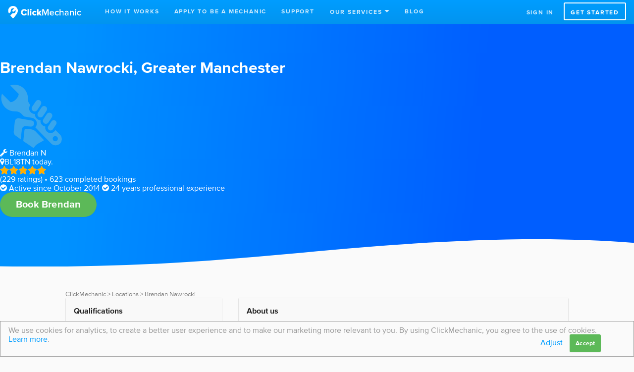

--- FILE ---
content_type: text/html; charset=utf-8
request_url: https://www.clickmechanic.com/mechanics/235/brendan-nawrocki
body_size: 33135
content:
<!DOCTYPE html>
<html class="no-js">
  <head> <meta charset="utf-8">
<script type="text/javascript">window.NREUM||(NREUM={});NREUM.info={"beacon":"bam.nr-data.net","errorBeacon":"bam.nr-data.net","licenseKey":"0a08970397","applicationID":"1052050","transactionName":"JQxXQxFfWw1SQBkOBgULWFkKU0RORFpZFA==","queueTime":2317,"applicationTime":348,"agent":""}</script>
<script type="text/javascript">(window.NREUM||(NREUM={})).init={privacy:{cookies_enabled:true},ajax:{deny_list:[]},feature_flags:["soft_nav"]};(window.NREUM||(NREUM={})).loader_config={xpid:"VQ8GVV5SGwIAUVNSAgE=",licenseKey:"0a08970397",applicationID:"1052050",browserID:"1052110"};;/*! For license information please see nr-loader-full-1.308.0.min.js.LICENSE.txt */
(()=>{var e,t,r={384:(e,t,r)=>{"use strict";r.d(t,{NT:()=>a,US:()=>u,Zm:()=>o,bQ:()=>d,dV:()=>c,pV:()=>l});var n=r(6154),i=r(1863),s=r(1910);const a={beacon:"bam.nr-data.net",errorBeacon:"bam.nr-data.net"};function o(){return n.gm.NREUM||(n.gm.NREUM={}),void 0===n.gm.newrelic&&(n.gm.newrelic=n.gm.NREUM),n.gm.NREUM}function c(){let e=o();return e.o||(e.o={ST:n.gm.setTimeout,SI:n.gm.setImmediate||n.gm.setInterval,CT:n.gm.clearTimeout,XHR:n.gm.XMLHttpRequest,REQ:n.gm.Request,EV:n.gm.Event,PR:n.gm.Promise,MO:n.gm.MutationObserver,FETCH:n.gm.fetch,WS:n.gm.WebSocket},(0,s.i)(...Object.values(e.o))),e}function d(e,t){let r=o();r.initializedAgents??={},t.initializedAt={ms:(0,i.t)(),date:new Date},r.initializedAgents[e]=t}function u(e,t){o()[e]=t}function l(){return function(){let e=o();const t=e.info||{};e.info={beacon:a.beacon,errorBeacon:a.errorBeacon,...t}}(),function(){let e=o();const t=e.init||{};e.init={...t}}(),c(),function(){let e=o();const t=e.loader_config||{};e.loader_config={...t}}(),o()}},782:(e,t,r)=>{"use strict";r.d(t,{T:()=>n});const n=r(860).K7.pageViewTiming},860:(e,t,r)=>{"use strict";r.d(t,{$J:()=>u,K7:()=>c,P3:()=>d,XX:()=>i,Yy:()=>o,df:()=>s,qY:()=>n,v4:()=>a});const n="events",i="jserrors",s="browser/blobs",a="rum",o="browser/logs",c={ajax:"ajax",genericEvents:"generic_events",jserrors:i,logging:"logging",metrics:"metrics",pageAction:"page_action",pageViewEvent:"page_view_event",pageViewTiming:"page_view_timing",sessionReplay:"session_replay",sessionTrace:"session_trace",softNav:"soft_navigations",spa:"spa"},d={[c.pageViewEvent]:1,[c.pageViewTiming]:2,[c.metrics]:3,[c.jserrors]:4,[c.spa]:5,[c.ajax]:6,[c.sessionTrace]:7,[c.softNav]:8,[c.sessionReplay]:9,[c.logging]:10,[c.genericEvents]:11},u={[c.pageViewEvent]:a,[c.pageViewTiming]:n,[c.ajax]:n,[c.spa]:n,[c.softNav]:n,[c.metrics]:i,[c.jserrors]:i,[c.sessionTrace]:s,[c.sessionReplay]:s,[c.logging]:o,[c.genericEvents]:"ins"}},944:(e,t,r)=>{"use strict";r.d(t,{R:()=>i});var n=r(3241);function i(e,t){"function"==typeof console.debug&&(console.debug("New Relic Warning: https://github.com/newrelic/newrelic-browser-agent/blob/main/docs/warning-codes.md#".concat(e),t),(0,n.W)({agentIdentifier:null,drained:null,type:"data",name:"warn",feature:"warn",data:{code:e,secondary:t}}))}},993:(e,t,r)=>{"use strict";r.d(t,{A$:()=>s,ET:()=>a,TZ:()=>o,p_:()=>i});var n=r(860);const i={ERROR:"ERROR",WARN:"WARN",INFO:"INFO",DEBUG:"DEBUG",TRACE:"TRACE"},s={OFF:0,ERROR:1,WARN:2,INFO:3,DEBUG:4,TRACE:5},a="log",o=n.K7.logging},1541:(e,t,r)=>{"use strict";r.d(t,{U:()=>i,f:()=>n});const n={MFE:"MFE",BA:"BA"};function i(e,t){if(2!==t?.harvestEndpointVersion)return{};const r=t.agentRef.runtime.appMetadata.agents[0].entityGuid;return e?{"source.id":e.id,"source.name":e.name,"source.type":e.type,"parent.id":e.parent?.id||r,"parent.type":e.parent?.type||n.BA}:{"entity.guid":r,appId:t.agentRef.info.applicationID}}},1687:(e,t,r)=>{"use strict";r.d(t,{Ak:()=>d,Ze:()=>h,x3:()=>u});var n=r(3241),i=r(7836),s=r(3606),a=r(860),o=r(2646);const c={};function d(e,t){const r={staged:!1,priority:a.P3[t]||0};l(e),c[e].get(t)||c[e].set(t,r)}function u(e,t){e&&c[e]&&(c[e].get(t)&&c[e].delete(t),p(e,t,!1),c[e].size&&f(e))}function l(e){if(!e)throw new Error("agentIdentifier required");c[e]||(c[e]=new Map)}function h(e="",t="feature",r=!1){if(l(e),!e||!c[e].get(t)||r)return p(e,t);c[e].get(t).staged=!0,f(e)}function f(e){const t=Array.from(c[e]);t.every(([e,t])=>t.staged)&&(t.sort((e,t)=>e[1].priority-t[1].priority),t.forEach(([t])=>{c[e].delete(t),p(e,t)}))}function p(e,t,r=!0){const a=e?i.ee.get(e):i.ee,c=s.i.handlers;if(!a.aborted&&a.backlog&&c){if((0,n.W)({agentIdentifier:e,type:"lifecycle",name:"drain",feature:t}),r){const e=a.backlog[t],r=c[t];if(r){for(let t=0;e&&t<e.length;++t)g(e[t],r);Object.entries(r).forEach(([e,t])=>{Object.values(t||{}).forEach(t=>{t[0]?.on&&t[0]?.context()instanceof o.y&&t[0].on(e,t[1])})})}}a.isolatedBacklog||delete c[t],a.backlog[t]=null,a.emit("drain-"+t,[])}}function g(e,t){var r=e[1];Object.values(t[r]||{}).forEach(t=>{var r=e[0];if(t[0]===r){var n=t[1],i=e[3],s=e[2];n.apply(i,s)}})}},1738:(e,t,r)=>{"use strict";r.d(t,{U:()=>f,Y:()=>h});var n=r(3241),i=r(9908),s=r(1863),a=r(944),o=r(5701),c=r(3969),d=r(8362),u=r(860),l=r(4261);function h(e,t,r,s){const h=s||r;!h||h[e]&&h[e]!==d.d.prototype[e]||(h[e]=function(){(0,i.p)(c.xV,["API/"+e+"/called"],void 0,u.K7.metrics,r.ee),(0,n.W)({agentIdentifier:r.agentIdentifier,drained:!!o.B?.[r.agentIdentifier],type:"data",name:"api",feature:l.Pl+e,data:{}});try{return t.apply(this,arguments)}catch(e){(0,a.R)(23,e)}})}function f(e,t,r,n,a){const o=e.info;null===r?delete o.jsAttributes[t]:o.jsAttributes[t]=r,(a||null===r)&&(0,i.p)(l.Pl+n,[(0,s.t)(),t,r],void 0,"session",e.ee)}},1741:(e,t,r)=>{"use strict";r.d(t,{W:()=>s});var n=r(944),i=r(4261);class s{#e(e,...t){if(this[e]!==s.prototype[e])return this[e](...t);(0,n.R)(35,e)}addPageAction(e,t){return this.#e(i.hG,e,t)}register(e){return this.#e(i.eY,e)}recordCustomEvent(e,t){return this.#e(i.fF,e,t)}setPageViewName(e,t){return this.#e(i.Fw,e,t)}setCustomAttribute(e,t,r){return this.#e(i.cD,e,t,r)}noticeError(e,t){return this.#e(i.o5,e,t)}setUserId(e,t=!1){return this.#e(i.Dl,e,t)}setApplicationVersion(e){return this.#e(i.nb,e)}setErrorHandler(e){return this.#e(i.bt,e)}addRelease(e,t){return this.#e(i.k6,e,t)}log(e,t){return this.#e(i.$9,e,t)}start(){return this.#e(i.d3)}finished(e){return this.#e(i.BL,e)}recordReplay(){return this.#e(i.CH)}pauseReplay(){return this.#e(i.Tb)}addToTrace(e){return this.#e(i.U2,e)}setCurrentRouteName(e){return this.#e(i.PA,e)}interaction(e){return this.#e(i.dT,e)}wrapLogger(e,t,r){return this.#e(i.Wb,e,t,r)}measure(e,t){return this.#e(i.V1,e,t)}consent(e){return this.#e(i.Pv,e)}}},1863:(e,t,r)=>{"use strict";function n(){return Math.floor(performance.now())}r.d(t,{t:()=>n})},1910:(e,t,r)=>{"use strict";r.d(t,{i:()=>s});var n=r(944);const i=new Map;function s(...e){return e.every(e=>{if(i.has(e))return i.get(e);const t="function"==typeof e?e.toString():"",r=t.includes("[native code]"),s=t.includes("nrWrapper");return r||s||(0,n.R)(64,e?.name||t),i.set(e,r),r})}},2555:(e,t,r)=>{"use strict";r.d(t,{D:()=>o,f:()=>a});var n=r(384),i=r(8122);const s={beacon:n.NT.beacon,errorBeacon:n.NT.errorBeacon,licenseKey:void 0,applicationID:void 0,sa:void 0,queueTime:void 0,applicationTime:void 0,ttGuid:void 0,user:void 0,account:void 0,product:void 0,extra:void 0,jsAttributes:{},userAttributes:void 0,atts:void 0,transactionName:void 0,tNamePlain:void 0};function a(e){try{return!!e.licenseKey&&!!e.errorBeacon&&!!e.applicationID}catch(e){return!1}}const o=e=>(0,i.a)(e,s)},2614:(e,t,r)=>{"use strict";r.d(t,{BB:()=>a,H3:()=>n,g:()=>d,iL:()=>c,tS:()=>o,uh:()=>i,wk:()=>s});const n="NRBA",i="SESSION",s=144e5,a=18e5,o={STARTED:"session-started",PAUSE:"session-pause",RESET:"session-reset",RESUME:"session-resume",UPDATE:"session-update"},c={SAME_TAB:"same-tab",CROSS_TAB:"cross-tab"},d={OFF:0,FULL:1,ERROR:2}},2646:(e,t,r)=>{"use strict";r.d(t,{y:()=>n});class n{constructor(e){this.contextId=e}}},2843:(e,t,r)=>{"use strict";r.d(t,{G:()=>s,u:()=>i});var n=r(3878);function i(e,t=!1,r,i){(0,n.DD)("visibilitychange",function(){if(t)return void("hidden"===document.visibilityState&&e());e(document.visibilityState)},r,i)}function s(e,t,r){(0,n.sp)("pagehide",e,t,r)}},3241:(e,t,r)=>{"use strict";r.d(t,{W:()=>s});var n=r(6154);const i="newrelic";function s(e={}){try{n.gm.dispatchEvent(new CustomEvent(i,{detail:e}))}catch(e){}}},3304:(e,t,r)=>{"use strict";r.d(t,{A:()=>s});var n=r(7836);const i=()=>{const e=new WeakSet;return(t,r)=>{if("object"==typeof r&&null!==r){if(e.has(r))return;e.add(r)}return r}};function s(e){try{return JSON.stringify(e,i())??""}catch(e){try{n.ee.emit("internal-error",[e])}catch(e){}return""}}},3333:(e,t,r)=>{"use strict";r.d(t,{$v:()=>u,TZ:()=>n,Xh:()=>c,Zp:()=>i,kd:()=>d,mq:()=>o,nf:()=>a,qN:()=>s});const n=r(860).K7.genericEvents,i=["auxclick","click","copy","keydown","paste","scrollend"],s=["focus","blur"],a=4,o=1e3,c=2e3,d=["PageAction","UserAction","BrowserPerformance"],u={RESOURCES:"experimental.resources",REGISTER:"register"}},3434:(e,t,r)=>{"use strict";r.d(t,{Jt:()=>s,YM:()=>d});var n=r(7836),i=r(5607);const s="nr@original:".concat(i.W),a=50;var o=Object.prototype.hasOwnProperty,c=!1;function d(e,t){return e||(e=n.ee),r.inPlace=function(e,t,n,i,s){n||(n="");const a="-"===n.charAt(0);for(let o=0;o<t.length;o++){const c=t[o],d=e[c];l(d)||(e[c]=r(d,a?c+n:n,i,c,s))}},r.flag=s,r;function r(t,r,n,c,d){return l(t)?t:(r||(r=""),nrWrapper[s]=t,function(e,t,r){if(Object.defineProperty&&Object.keys)try{return Object.keys(e).forEach(function(r){Object.defineProperty(t,r,{get:function(){return e[r]},set:function(t){return e[r]=t,t}})}),t}catch(e){u([e],r)}for(var n in e)o.call(e,n)&&(t[n]=e[n])}(t,nrWrapper,e),nrWrapper);function nrWrapper(){var s,o,l,h;let f;try{o=this,s=[...arguments],l="function"==typeof n?n(s,o):n||{}}catch(t){u([t,"",[s,o,c],l],e)}i(r+"start",[s,o,c],l,d);const p=performance.now();let g;try{return h=t.apply(o,s),g=performance.now(),h}catch(e){throw g=performance.now(),i(r+"err",[s,o,e],l,d),f=e,f}finally{const e=g-p,t={start:p,end:g,duration:e,isLongTask:e>=a,methodName:c,thrownError:f};t.isLongTask&&i("long-task",[t,o],l,d),i(r+"end",[s,o,h],l,d)}}}function i(r,n,i,s){if(!c||t){var a=c;c=!0;try{e.emit(r,n,i,t,s)}catch(t){u([t,r,n,i],e)}c=a}}}function u(e,t){t||(t=n.ee);try{t.emit("internal-error",e)}catch(e){}}function l(e){return!(e&&"function"==typeof e&&e.apply&&!e[s])}},3606:(e,t,r)=>{"use strict";r.d(t,{i:()=>s});var n=r(9908);s.on=a;var i=s.handlers={};function s(e,t,r,s){a(s||n.d,i,e,t,r)}function a(e,t,r,i,s){s||(s="feature"),e||(e=n.d);var a=t[s]=t[s]||{};(a[r]=a[r]||[]).push([e,i])}},3738:(e,t,r)=>{"use strict";r.d(t,{He:()=>i,Kp:()=>o,Lc:()=>d,Rz:()=>u,TZ:()=>n,bD:()=>s,d3:()=>a,jx:()=>l,sl:()=>h,uP:()=>c});const n=r(860).K7.sessionTrace,i="bstResource",s="resource",a="-start",o="-end",c="fn"+a,d="fn"+o,u="pushState",l=1e3,h=3e4},3785:(e,t,r)=>{"use strict";r.d(t,{R:()=>c,b:()=>d});var n=r(9908),i=r(1863),s=r(860),a=r(3969),o=r(993);function c(e,t,r={},c=o.p_.INFO,d=!0,u,l=(0,i.t)()){(0,n.p)(a.xV,["API/logging/".concat(c.toLowerCase(),"/called")],void 0,s.K7.metrics,e),(0,n.p)(o.ET,[l,t,r,c,d,u],void 0,s.K7.logging,e)}function d(e){return"string"==typeof e&&Object.values(o.p_).some(t=>t===e.toUpperCase().trim())}},3878:(e,t,r)=>{"use strict";function n(e,t){return{capture:e,passive:!1,signal:t}}function i(e,t,r=!1,i){window.addEventListener(e,t,n(r,i))}function s(e,t,r=!1,i){document.addEventListener(e,t,n(r,i))}r.d(t,{DD:()=>s,jT:()=>n,sp:()=>i})},3969:(e,t,r)=>{"use strict";r.d(t,{TZ:()=>n,XG:()=>o,rs:()=>i,xV:()=>a,z_:()=>s});const n=r(860).K7.metrics,i="sm",s="cm",a="storeSupportabilityMetrics",o="storeEventMetrics"},4234:(e,t,r)=>{"use strict";r.d(t,{W:()=>s});var n=r(7836),i=r(1687);class s{constructor(e,t){this.agentIdentifier=e,this.ee=n.ee.get(e),this.featureName=t,this.blocked=!1}deregisterDrain(){(0,i.x3)(this.agentIdentifier,this.featureName)}}},4261:(e,t,r)=>{"use strict";r.d(t,{$9:()=>d,BL:()=>o,CH:()=>f,Dl:()=>w,Fw:()=>y,PA:()=>m,Pl:()=>n,Pv:()=>T,Tb:()=>l,U2:()=>s,V1:()=>E,Wb:()=>x,bt:()=>b,cD:()=>v,d3:()=>R,dT:()=>c,eY:()=>p,fF:()=>h,hG:()=>i,k6:()=>a,nb:()=>g,o5:()=>u});const n="api-",i="addPageAction",s="addToTrace",a="addRelease",o="finished",c="interaction",d="log",u="noticeError",l="pauseReplay",h="recordCustomEvent",f="recordReplay",p="register",g="setApplicationVersion",m="setCurrentRouteName",v="setCustomAttribute",b="setErrorHandler",y="setPageViewName",w="setUserId",R="start",x="wrapLogger",E="measure",T="consent"},5205:(e,t,r)=>{"use strict";r.d(t,{j:()=>S});var n=r(384),i=r(1741);var s=r(2555),a=r(3333);const o=e=>{if(!e||"string"!=typeof e)return!1;try{document.createDocumentFragment().querySelector(e)}catch{return!1}return!0};var c=r(2614),d=r(944),u=r(8122);const l="[data-nr-mask]",h=e=>(0,u.a)(e,(()=>{const e={feature_flags:[],experimental:{allow_registered_children:!1,resources:!1},mask_selector:"*",block_selector:"[data-nr-block]",mask_input_options:{color:!1,date:!1,"datetime-local":!1,email:!1,month:!1,number:!1,range:!1,search:!1,tel:!1,text:!1,time:!1,url:!1,week:!1,textarea:!1,select:!1,password:!0}};return{ajax:{deny_list:void 0,block_internal:!0,enabled:!0,autoStart:!0},api:{get allow_registered_children(){return e.feature_flags.includes(a.$v.REGISTER)||e.experimental.allow_registered_children},set allow_registered_children(t){e.experimental.allow_registered_children=t},duplicate_registered_data:!1},browser_consent_mode:{enabled:!1},distributed_tracing:{enabled:void 0,exclude_newrelic_header:void 0,cors_use_newrelic_header:void 0,cors_use_tracecontext_headers:void 0,allowed_origins:void 0},get feature_flags(){return e.feature_flags},set feature_flags(t){e.feature_flags=t},generic_events:{enabled:!0,autoStart:!0},harvest:{interval:30},jserrors:{enabled:!0,autoStart:!0},logging:{enabled:!0,autoStart:!0},metrics:{enabled:!0,autoStart:!0},obfuscate:void 0,page_action:{enabled:!0},page_view_event:{enabled:!0,autoStart:!0},page_view_timing:{enabled:!0,autoStart:!0},performance:{capture_marks:!1,capture_measures:!1,capture_detail:!0,resources:{get enabled(){return e.feature_flags.includes(a.$v.RESOURCES)||e.experimental.resources},set enabled(t){e.experimental.resources=t},asset_types:[],first_party_domains:[],ignore_newrelic:!0}},privacy:{cookies_enabled:!0},proxy:{assets:void 0,beacon:void 0},session:{expiresMs:c.wk,inactiveMs:c.BB},session_replay:{autoStart:!0,enabled:!1,preload:!1,sampling_rate:10,error_sampling_rate:100,collect_fonts:!1,inline_images:!1,fix_stylesheets:!0,mask_all_inputs:!0,get mask_text_selector(){return e.mask_selector},set mask_text_selector(t){o(t)?e.mask_selector="".concat(t,",").concat(l):""===t||null===t?e.mask_selector=l:(0,d.R)(5,t)},get block_class(){return"nr-block"},get ignore_class(){return"nr-ignore"},get mask_text_class(){return"nr-mask"},get block_selector(){return e.block_selector},set block_selector(t){o(t)?e.block_selector+=",".concat(t):""!==t&&(0,d.R)(6,t)},get mask_input_options(){return e.mask_input_options},set mask_input_options(t){t&&"object"==typeof t?e.mask_input_options={...t,password:!0}:(0,d.R)(7,t)}},session_trace:{enabled:!0,autoStart:!0},soft_navigations:{enabled:!0,autoStart:!0},spa:{enabled:!0,autoStart:!0},ssl:void 0,user_actions:{enabled:!0,elementAttributes:["id","className","tagName","type"]}}})());var f=r(6154),p=r(9324);let g=0;const m={buildEnv:p.F3,distMethod:p.Xs,version:p.xv,originTime:f.WN},v={consented:!1},b={appMetadata:{},get consented(){return this.session?.state?.consent||v.consented},set consented(e){v.consented=e},customTransaction:void 0,denyList:void 0,disabled:!1,harvester:void 0,isolatedBacklog:!1,isRecording:!1,loaderType:void 0,maxBytes:3e4,obfuscator:void 0,onerror:void 0,ptid:void 0,releaseIds:{},session:void 0,timeKeeper:void 0,registeredEntities:[],jsAttributesMetadata:{bytes:0},get harvestCount(){return++g}},y=e=>{const t=(0,u.a)(e,b),r=Object.keys(m).reduce((e,t)=>(e[t]={value:m[t],writable:!1,configurable:!0,enumerable:!0},e),{});return Object.defineProperties(t,r)};var w=r(5701);const R=e=>{const t=e.startsWith("http");e+="/",r.p=t?e:"https://"+e};var x=r(7836),E=r(3241);const T={accountID:void 0,trustKey:void 0,agentID:void 0,licenseKey:void 0,applicationID:void 0,xpid:void 0},A=e=>(0,u.a)(e,T),_=new Set;function S(e,t={},r,a){let{init:o,info:c,loader_config:d,runtime:u={},exposed:l=!0}=t;if(!c){const e=(0,n.pV)();o=e.init,c=e.info,d=e.loader_config}e.init=h(o||{}),e.loader_config=A(d||{}),c.jsAttributes??={},f.bv&&(c.jsAttributes.isWorker=!0),e.info=(0,s.D)(c);const p=e.init,g=[c.beacon,c.errorBeacon];_.has(e.agentIdentifier)||(p.proxy.assets&&(R(p.proxy.assets),g.push(p.proxy.assets)),p.proxy.beacon&&g.push(p.proxy.beacon),e.beacons=[...g],function(e){const t=(0,n.pV)();Object.getOwnPropertyNames(i.W.prototype).forEach(r=>{const n=i.W.prototype[r];if("function"!=typeof n||"constructor"===n)return;let s=t[r];e[r]&&!1!==e.exposed&&"micro-agent"!==e.runtime?.loaderType&&(t[r]=(...t)=>{const n=e[r](...t);return s?s(...t):n})})}(e),(0,n.US)("activatedFeatures",w.B)),u.denyList=[...p.ajax.deny_list||[],...p.ajax.block_internal?g:[]],u.ptid=e.agentIdentifier,u.loaderType=r,e.runtime=y(u),_.has(e.agentIdentifier)||(e.ee=x.ee.get(e.agentIdentifier),e.exposed=l,(0,E.W)({agentIdentifier:e.agentIdentifier,drained:!!w.B?.[e.agentIdentifier],type:"lifecycle",name:"initialize",feature:void 0,data:e.config})),_.add(e.agentIdentifier)}},5270:(e,t,r)=>{"use strict";r.d(t,{Aw:()=>a,SR:()=>s,rF:()=>o});var n=r(384),i=r(7767);function s(e){return!!(0,n.dV)().o.MO&&(0,i.V)(e)&&!0===e?.session_trace.enabled}function a(e){return!0===e?.session_replay.preload&&s(e)}function o(e,t){try{if("string"==typeof t?.type){if("password"===t.type.toLowerCase())return"*".repeat(e?.length||0);if(void 0!==t?.dataset?.nrUnmask||t?.classList?.contains("nr-unmask"))return e}}catch(e){}return"string"==typeof e?e.replace(/[\S]/g,"*"):"*".repeat(e?.length||0)}},5289:(e,t,r)=>{"use strict";r.d(t,{GG:()=>a,Qr:()=>c,sB:()=>o});var n=r(3878),i=r(6389);function s(){return"undefined"==typeof document||"complete"===document.readyState}function a(e,t){if(s())return e();const r=(0,i.J)(e),a=setInterval(()=>{s()&&(clearInterval(a),r())},500);(0,n.sp)("load",r,t)}function o(e){if(s())return e();(0,n.DD)("DOMContentLoaded",e)}function c(e){if(s())return e();(0,n.sp)("popstate",e)}},5607:(e,t,r)=>{"use strict";r.d(t,{W:()=>n});const n=(0,r(9566).bz)()},5701:(e,t,r)=>{"use strict";r.d(t,{B:()=>s,t:()=>a});var n=r(3241);const i=new Set,s={};function a(e,t){const r=t.agentIdentifier;s[r]??={},e&&"object"==typeof e&&(i.has(r)||(t.ee.emit("rumresp",[e]),s[r]=e,i.add(r),(0,n.W)({agentIdentifier:r,loaded:!0,drained:!0,type:"lifecycle",name:"load",feature:void 0,data:e})))}},6154:(e,t,r)=>{"use strict";r.d(t,{OF:()=>d,RI:()=>i,WN:()=>h,bv:()=>s,eN:()=>f,gm:()=>a,lR:()=>l,m:()=>c,mw:()=>o,sb:()=>u});var n=r(1863);const i="undefined"!=typeof window&&!!window.document,s="undefined"!=typeof WorkerGlobalScope&&("undefined"!=typeof self&&self instanceof WorkerGlobalScope&&self.navigator instanceof WorkerNavigator||"undefined"!=typeof globalThis&&globalThis instanceof WorkerGlobalScope&&globalThis.navigator instanceof WorkerNavigator),a=i?window:"undefined"!=typeof WorkerGlobalScope&&("undefined"!=typeof self&&self instanceof WorkerGlobalScope&&self||"undefined"!=typeof globalThis&&globalThis instanceof WorkerGlobalScope&&globalThis),o=Boolean("hidden"===a?.document?.visibilityState),c=""+a?.location,d=/iPad|iPhone|iPod/.test(a.navigator?.userAgent),u=d&&"undefined"==typeof SharedWorker,l=(()=>{const e=a.navigator?.userAgent?.match(/Firefox[/\s](\d+\.\d+)/);return Array.isArray(e)&&e.length>=2?+e[1]:0})(),h=Date.now()-(0,n.t)(),f=()=>"undefined"!=typeof PerformanceNavigationTiming&&a?.performance?.getEntriesByType("navigation")?.[0]?.responseStart},6344:(e,t,r)=>{"use strict";r.d(t,{BB:()=>u,Qb:()=>l,TZ:()=>i,Ug:()=>a,Vh:()=>s,_s:()=>o,bc:()=>d,yP:()=>c});var n=r(2614);const i=r(860).K7.sessionReplay,s="errorDuringReplay",a=.12,o={DomContentLoaded:0,Load:1,FullSnapshot:2,IncrementalSnapshot:3,Meta:4,Custom:5},c={[n.g.ERROR]:15e3,[n.g.FULL]:3e5,[n.g.OFF]:0},d={RESET:{message:"Session was reset",sm:"Reset"},IMPORT:{message:"Recorder failed to import",sm:"Import"},TOO_MANY:{message:"429: Too Many Requests",sm:"Too-Many"},TOO_BIG:{message:"Payload was too large",sm:"Too-Big"},CROSS_TAB:{message:"Session Entity was set to OFF on another tab",sm:"Cross-Tab"},ENTITLEMENTS:{message:"Session Replay is not allowed and will not be started",sm:"Entitlement"}},u=5e3,l={API:"api",RESUME:"resume",SWITCH_TO_FULL:"switchToFull",INITIALIZE:"initialize",PRELOAD:"preload"}},6389:(e,t,r)=>{"use strict";function n(e,t=500,r={}){const n=r?.leading||!1;let i;return(...r)=>{n&&void 0===i&&(e.apply(this,r),i=setTimeout(()=>{i=clearTimeout(i)},t)),n||(clearTimeout(i),i=setTimeout(()=>{e.apply(this,r)},t))}}function i(e){let t=!1;return(...r)=>{t||(t=!0,e.apply(this,r))}}r.d(t,{J:()=>i,s:()=>n})},6630:(e,t,r)=>{"use strict";r.d(t,{T:()=>n});const n=r(860).K7.pageViewEvent},6774:(e,t,r)=>{"use strict";r.d(t,{T:()=>n});const n=r(860).K7.jserrors},7295:(e,t,r)=>{"use strict";r.d(t,{Xv:()=>a,gX:()=>i,iW:()=>s});var n=[];function i(e){if(!e||s(e))return!1;if(0===n.length)return!0;if("*"===n[0].hostname)return!1;for(var t=0;t<n.length;t++){var r=n[t];if(r.hostname.test(e.hostname)&&r.pathname.test(e.pathname))return!1}return!0}function s(e){return void 0===e.hostname}function a(e){if(n=[],e&&e.length)for(var t=0;t<e.length;t++){let r=e[t];if(!r)continue;if("*"===r)return void(n=[{hostname:"*"}]);0===r.indexOf("http://")?r=r.substring(7):0===r.indexOf("https://")&&(r=r.substring(8));const i=r.indexOf("/");let s,a;i>0?(s=r.substring(0,i),a=r.substring(i)):(s=r,a="*");let[c]=s.split(":");n.push({hostname:o(c),pathname:o(a,!0)})}}function o(e,t=!1){const r=e.replace(/[.+?^${}()|[\]\\]/g,e=>"\\"+e).replace(/\*/g,".*?");return new RegExp((t?"^":"")+r+"$")}},7485:(e,t,r)=>{"use strict";r.d(t,{D:()=>i});var n=r(6154);function i(e){if(0===(e||"").indexOf("data:"))return{protocol:"data"};try{const t=new URL(e,location.href),r={port:t.port,hostname:t.hostname,pathname:t.pathname,search:t.search,protocol:t.protocol.slice(0,t.protocol.indexOf(":")),sameOrigin:t.protocol===n.gm?.location?.protocol&&t.host===n.gm?.location?.host};return r.port&&""!==r.port||("http:"===t.protocol&&(r.port="80"),"https:"===t.protocol&&(r.port="443")),r.pathname&&""!==r.pathname?r.pathname.startsWith("/")||(r.pathname="/".concat(r.pathname)):r.pathname="/",r}catch(e){return{}}}},7699:(e,t,r)=>{"use strict";r.d(t,{It:()=>s,KC:()=>o,No:()=>i,qh:()=>a});var n=r(860);const i=16e3,s=1e6,a="SESSION_ERROR",o={[n.K7.logging]:!0,[n.K7.genericEvents]:!1,[n.K7.jserrors]:!1,[n.K7.ajax]:!1}},7767:(e,t,r)=>{"use strict";r.d(t,{V:()=>i});var n=r(6154);const i=e=>n.RI&&!0===e?.privacy.cookies_enabled},7836:(e,t,r)=>{"use strict";r.d(t,{P:()=>o,ee:()=>c});var n=r(384),i=r(8990),s=r(2646),a=r(5607);const o="nr@context:".concat(a.W),c=function e(t,r){var n={},a={},u={},l=!1;try{l=16===r.length&&d.initializedAgents?.[r]?.runtime.isolatedBacklog}catch(e){}var h={on:p,addEventListener:p,removeEventListener:function(e,t){var r=n[e];if(!r)return;for(var i=0;i<r.length;i++)r[i]===t&&r.splice(i,1)},emit:function(e,r,n,i,s){!1!==s&&(s=!0);if(c.aborted&&!i)return;t&&s&&t.emit(e,r,n);var o=f(n);g(e).forEach(e=>{e.apply(o,r)});var d=v()[a[e]];d&&d.push([h,e,r,o]);return o},get:m,listeners:g,context:f,buffer:function(e,t){const r=v();if(t=t||"feature",h.aborted)return;Object.entries(e||{}).forEach(([e,n])=>{a[n]=t,t in r||(r[t]=[])})},abort:function(){h._aborted=!0,Object.keys(h.backlog).forEach(e=>{delete h.backlog[e]})},isBuffering:function(e){return!!v()[a[e]]},debugId:r,backlog:l?{}:t&&"object"==typeof t.backlog?t.backlog:{},isolatedBacklog:l};return Object.defineProperty(h,"aborted",{get:()=>{let e=h._aborted||!1;return e||(t&&(e=t.aborted),e)}}),h;function f(e){return e&&e instanceof s.y?e:e?(0,i.I)(e,o,()=>new s.y(o)):new s.y(o)}function p(e,t){n[e]=g(e).concat(t)}function g(e){return n[e]||[]}function m(t){return u[t]=u[t]||e(h,t)}function v(){return h.backlog}}(void 0,"globalEE"),d=(0,n.Zm)();d.ee||(d.ee=c)},8122:(e,t,r)=>{"use strict";r.d(t,{a:()=>i});var n=r(944);function i(e,t){try{if(!e||"object"!=typeof e)return(0,n.R)(3);if(!t||"object"!=typeof t)return(0,n.R)(4);const r=Object.create(Object.getPrototypeOf(t),Object.getOwnPropertyDescriptors(t)),s=0===Object.keys(r).length?e:r;for(let a in s)if(void 0!==e[a])try{if(null===e[a]){r[a]=null;continue}Array.isArray(e[a])&&Array.isArray(t[a])?r[a]=Array.from(new Set([...e[a],...t[a]])):"object"==typeof e[a]&&"object"==typeof t[a]?r[a]=i(e[a],t[a]):r[a]=e[a]}catch(e){r[a]||(0,n.R)(1,e)}return r}catch(e){(0,n.R)(2,e)}}},8139:(e,t,r)=>{"use strict";r.d(t,{u:()=>h});var n=r(7836),i=r(3434),s=r(8990),a=r(6154);const o={},c=a.gm.XMLHttpRequest,d="addEventListener",u="removeEventListener",l="nr@wrapped:".concat(n.P);function h(e){var t=function(e){return(e||n.ee).get("events")}(e);if(o[t.debugId]++)return t;o[t.debugId]=1;var r=(0,i.YM)(t,!0);function h(e){r.inPlace(e,[d,u],"-",p)}function p(e,t){return e[1]}return"getPrototypeOf"in Object&&(a.RI&&f(document,h),c&&f(c.prototype,h),f(a.gm,h)),t.on(d+"-start",function(e,t){var n=e[1];if(null!==n&&("function"==typeof n||"object"==typeof n)&&"newrelic"!==e[0]){var i=(0,s.I)(n,l,function(){var e={object:function(){if("function"!=typeof n.handleEvent)return;return n.handleEvent.apply(n,arguments)},function:n}[typeof n];return e?r(e,"fn-",null,e.name||"anonymous"):n});this.wrapped=e[1]=i}}),t.on(u+"-start",function(e){e[1]=this.wrapped||e[1]}),t}function f(e,t,...r){let n=e;for(;"object"==typeof n&&!Object.prototype.hasOwnProperty.call(n,d);)n=Object.getPrototypeOf(n);n&&t(n,...r)}},8362:(e,t,r)=>{"use strict";r.d(t,{d:()=>s});var n=r(9566),i=r(1741);class s extends i.W{agentIdentifier=(0,n.LA)(16)}},8374:(e,t,r)=>{r.nc=(()=>{try{return document?.currentScript?.nonce}catch(e){}return""})()},8990:(e,t,r)=>{"use strict";r.d(t,{I:()=>i});var n=Object.prototype.hasOwnProperty;function i(e,t,r){if(n.call(e,t))return e[t];var i=r();if(Object.defineProperty&&Object.keys)try{return Object.defineProperty(e,t,{value:i,writable:!0,enumerable:!1}),i}catch(e){}return e[t]=i,i}},9119:(e,t,r)=>{"use strict";r.d(t,{L:()=>s});var n=/([^?#]*)[^#]*(#[^?]*|$).*/,i=/([^?#]*)().*/;function s(e,t){return e?e.replace(t?n:i,"$1$2"):e}},9300:(e,t,r)=>{"use strict";r.d(t,{T:()=>n});const n=r(860).K7.ajax},9324:(e,t,r)=>{"use strict";r.d(t,{AJ:()=>a,F3:()=>i,Xs:()=>s,Yq:()=>o,xv:()=>n});const n="1.308.0",i="PROD",s="CDN",a="@newrelic/rrweb",o="1.0.1"},9566:(e,t,r)=>{"use strict";r.d(t,{LA:()=>o,ZF:()=>c,bz:()=>a,el:()=>d});var n=r(6154);const i="xxxxxxxx-xxxx-4xxx-yxxx-xxxxxxxxxxxx";function s(e,t){return e?15&e[t]:16*Math.random()|0}function a(){const e=n.gm?.crypto||n.gm?.msCrypto;let t,r=0;return e&&e.getRandomValues&&(t=e.getRandomValues(new Uint8Array(30))),i.split("").map(e=>"x"===e?s(t,r++).toString(16):"y"===e?(3&s()|8).toString(16):e).join("")}function o(e){const t=n.gm?.crypto||n.gm?.msCrypto;let r,i=0;t&&t.getRandomValues&&(r=t.getRandomValues(new Uint8Array(e)));const a=[];for(var o=0;o<e;o++)a.push(s(r,i++).toString(16));return a.join("")}function c(){return o(16)}function d(){return o(32)}},9908:(e,t,r)=>{"use strict";r.d(t,{d:()=>n,p:()=>i});var n=r(7836).ee.get("handle");function i(e,t,r,i,s){s?(s.buffer([e],i),s.emit(e,t,r)):(n.buffer([e],i),n.emit(e,t,r))}}},n={};function i(e){var t=n[e];if(void 0!==t)return t.exports;var s=n[e]={exports:{}};return r[e](s,s.exports,i),s.exports}i.m=r,i.d=(e,t)=>{for(var r in t)i.o(t,r)&&!i.o(e,r)&&Object.defineProperty(e,r,{enumerable:!0,get:t[r]})},i.f={},i.e=e=>Promise.all(Object.keys(i.f).reduce((t,r)=>(i.f[r](e,t),t),[])),i.u=e=>({95:"nr-full-compressor",222:"nr-full-recorder",891:"nr-full"}[e]+"-1.308.0.min.js"),i.o=(e,t)=>Object.prototype.hasOwnProperty.call(e,t),e={},t="NRBA-1.308.0.PROD:",i.l=(r,n,s,a)=>{if(e[r])e[r].push(n);else{var o,c;if(void 0!==s)for(var d=document.getElementsByTagName("script"),u=0;u<d.length;u++){var l=d[u];if(l.getAttribute("src")==r||l.getAttribute("data-webpack")==t+s){o=l;break}}if(!o){c=!0;var h={891:"sha512-fcveNDcpRQS9OweGhN4uJe88Qmg+EVyH6j/wngwL2Le0m7LYyz7q+JDx7KBxsdDF4TaPVsSmHg12T3pHwdLa7w==",222:"sha512-O8ZzdvgB4fRyt7k2Qrr4STpR+tCA2mcQEig6/dP3rRy9uEx1CTKQ6cQ7Src0361y7xS434ua+zIPo265ZpjlEg==",95:"sha512-jDWejat/6/UDex/9XjYoPPmpMPuEvBCSuCg/0tnihjbn5bh9mP3An0NzFV9T5Tc+3kKhaXaZA8UIKPAanD2+Gw=="};(o=document.createElement("script")).charset="utf-8",i.nc&&o.setAttribute("nonce",i.nc),o.setAttribute("data-webpack",t+s),o.src=r,0!==o.src.indexOf(window.location.origin+"/")&&(o.crossOrigin="anonymous"),h[a]&&(o.integrity=h[a])}e[r]=[n];var f=(t,n)=>{o.onerror=o.onload=null,clearTimeout(p);var i=e[r];if(delete e[r],o.parentNode&&o.parentNode.removeChild(o),i&&i.forEach(e=>e(n)),t)return t(n)},p=setTimeout(f.bind(null,void 0,{type:"timeout",target:o}),12e4);o.onerror=f.bind(null,o.onerror),o.onload=f.bind(null,o.onload),c&&document.head.appendChild(o)}},i.r=e=>{"undefined"!=typeof Symbol&&Symbol.toStringTag&&Object.defineProperty(e,Symbol.toStringTag,{value:"Module"}),Object.defineProperty(e,"__esModule",{value:!0})},i.p="https://js-agent.newrelic.com/",(()=>{var e={85:0,959:0};i.f.j=(t,r)=>{var n=i.o(e,t)?e[t]:void 0;if(0!==n)if(n)r.push(n[2]);else{var s=new Promise((r,i)=>n=e[t]=[r,i]);r.push(n[2]=s);var a=i.p+i.u(t),o=new Error;i.l(a,r=>{if(i.o(e,t)&&(0!==(n=e[t])&&(e[t]=void 0),n)){var s=r&&("load"===r.type?"missing":r.type),a=r&&r.target&&r.target.src;o.message="Loading chunk "+t+" failed: ("+s+": "+a+")",o.name="ChunkLoadError",o.type=s,o.request=a,n[1](o)}},"chunk-"+t,t)}};var t=(t,r)=>{var n,s,[a,o,c]=r,d=0;if(a.some(t=>0!==e[t])){for(n in o)i.o(o,n)&&(i.m[n]=o[n]);if(c)c(i)}for(t&&t(r);d<a.length;d++)s=a[d],i.o(e,s)&&e[s]&&e[s][0](),e[s]=0},r=self["webpackChunk:NRBA-1.308.0.PROD"]=self["webpackChunk:NRBA-1.308.0.PROD"]||[];r.forEach(t.bind(null,0)),r.push=t.bind(null,r.push.bind(r))})(),(()=>{"use strict";i(8374);var e=i(8362),t=i(860);const r=Object.values(t.K7);var n=i(5205);var s=i(9908),a=i(1863),o=i(4261),c=i(1738);var d=i(1687),u=i(4234),l=i(5289),h=i(6154),f=i(944),p=i(5270),g=i(7767),m=i(6389),v=i(7699);class b extends u.W{constructor(e,t){super(e.agentIdentifier,t),this.agentRef=e,this.abortHandler=void 0,this.featAggregate=void 0,this.loadedSuccessfully=void 0,this.onAggregateImported=new Promise(e=>{this.loadedSuccessfully=e}),this.deferred=Promise.resolve(),!1===e.init[this.featureName].autoStart?this.deferred=new Promise((t,r)=>{this.ee.on("manual-start-all",(0,m.J)(()=>{(0,d.Ak)(e.agentIdentifier,this.featureName),t()}))}):(0,d.Ak)(e.agentIdentifier,t)}importAggregator(e,t,r={}){if(this.featAggregate)return;const n=async()=>{let n;await this.deferred;try{if((0,g.V)(e.init)){const{setupAgentSession:t}=await i.e(891).then(i.bind(i,8766));n=t(e)}}catch(e){(0,f.R)(20,e),this.ee.emit("internal-error",[e]),(0,s.p)(v.qh,[e],void 0,this.featureName,this.ee)}try{if(!this.#t(this.featureName,n,e.init))return(0,d.Ze)(this.agentIdentifier,this.featureName),void this.loadedSuccessfully(!1);const{Aggregate:i}=await t();this.featAggregate=new i(e,r),e.runtime.harvester.initializedAggregates.push(this.featAggregate),this.loadedSuccessfully(!0)}catch(e){(0,f.R)(34,e),this.abortHandler?.(),(0,d.Ze)(this.agentIdentifier,this.featureName,!0),this.loadedSuccessfully(!1),this.ee&&this.ee.abort()}};h.RI?(0,l.GG)(()=>n(),!0):n()}#t(e,r,n){if(this.blocked)return!1;switch(e){case t.K7.sessionReplay:return(0,p.SR)(n)&&!!r;case t.K7.sessionTrace:return!!r;default:return!0}}}var y=i(6630),w=i(2614),R=i(3241);class x extends b{static featureName=y.T;constructor(e){var t;super(e,y.T),this.setupInspectionEvents(e.agentIdentifier),t=e,(0,c.Y)(o.Fw,function(e,r){"string"==typeof e&&("/"!==e.charAt(0)&&(e="/"+e),t.runtime.customTransaction=(r||"http://custom.transaction")+e,(0,s.p)(o.Pl+o.Fw,[(0,a.t)()],void 0,void 0,t.ee))},t),this.importAggregator(e,()=>i.e(891).then(i.bind(i,3718)))}setupInspectionEvents(e){const t=(t,r)=>{t&&(0,R.W)({agentIdentifier:e,timeStamp:t.timeStamp,loaded:"complete"===t.target.readyState,type:"window",name:r,data:t.target.location+""})};(0,l.sB)(e=>{t(e,"DOMContentLoaded")}),(0,l.GG)(e=>{t(e,"load")}),(0,l.Qr)(e=>{t(e,"navigate")}),this.ee.on(w.tS.UPDATE,(t,r)=>{(0,R.W)({agentIdentifier:e,type:"lifecycle",name:"session",data:r})})}}var E=i(384);class T extends e.d{constructor(e){var t;(super(),h.gm)?(this.features={},(0,E.bQ)(this.agentIdentifier,this),this.desiredFeatures=new Set(e.features||[]),this.desiredFeatures.add(x),(0,n.j)(this,e,e.loaderType||"agent"),t=this,(0,c.Y)(o.cD,function(e,r,n=!1){if("string"==typeof e){if(["string","number","boolean"].includes(typeof r)||null===r)return(0,c.U)(t,e,r,o.cD,n);(0,f.R)(40,typeof r)}else(0,f.R)(39,typeof e)},t),function(e){(0,c.Y)(o.Dl,function(t,r=!1){if("string"!=typeof t&&null!==t)return void(0,f.R)(41,typeof t);const n=e.info.jsAttributes["enduser.id"];r&&null!=n&&n!==t?(0,s.p)(o.Pl+"setUserIdAndResetSession",[t],void 0,"session",e.ee):(0,c.U)(e,"enduser.id",t,o.Dl,!0)},e)}(this),function(e){(0,c.Y)(o.nb,function(t){if("string"==typeof t||null===t)return(0,c.U)(e,"application.version",t,o.nb,!1);(0,f.R)(42,typeof t)},e)}(this),function(e){(0,c.Y)(o.d3,function(){e.ee.emit("manual-start-all")},e)}(this),function(e){(0,c.Y)(o.Pv,function(t=!0){if("boolean"==typeof t){if((0,s.p)(o.Pl+o.Pv,[t],void 0,"session",e.ee),e.runtime.consented=t,t){const t=e.features.page_view_event;t.onAggregateImported.then(e=>{const r=t.featAggregate;e&&!r.sentRum&&r.sendRum()})}}else(0,f.R)(65,typeof t)},e)}(this),this.run()):(0,f.R)(21)}get config(){return{info:this.info,init:this.init,loader_config:this.loader_config,runtime:this.runtime}}get api(){return this}run(){try{const e=function(e){const t={};return r.forEach(r=>{t[r]=!!e[r]?.enabled}),t}(this.init),n=[...this.desiredFeatures];n.sort((e,r)=>t.P3[e.featureName]-t.P3[r.featureName]),n.forEach(r=>{if(!e[r.featureName]&&r.featureName!==t.K7.pageViewEvent)return;if(r.featureName===t.K7.spa)return void(0,f.R)(67);const n=function(e){switch(e){case t.K7.ajax:return[t.K7.jserrors];case t.K7.sessionTrace:return[t.K7.ajax,t.K7.pageViewEvent];case t.K7.sessionReplay:return[t.K7.sessionTrace];case t.K7.pageViewTiming:return[t.K7.pageViewEvent];default:return[]}}(r.featureName).filter(e=>!(e in this.features));n.length>0&&(0,f.R)(36,{targetFeature:r.featureName,missingDependencies:n}),this.features[r.featureName]=new r(this)})}catch(e){(0,f.R)(22,e);for(const e in this.features)this.features[e].abortHandler?.();const t=(0,E.Zm)();delete t.initializedAgents[this.agentIdentifier]?.features,delete this.sharedAggregator;return t.ee.get(this.agentIdentifier).abort(),!1}}}var A=i(2843),_=i(782);class S extends b{static featureName=_.T;constructor(e){super(e,_.T),h.RI&&((0,A.u)(()=>(0,s.p)("docHidden",[(0,a.t)()],void 0,_.T,this.ee),!0),(0,A.G)(()=>(0,s.p)("winPagehide",[(0,a.t)()],void 0,_.T,this.ee)),this.importAggregator(e,()=>i.e(891).then(i.bind(i,9018))))}}var O=i(3969);class I extends b{static featureName=O.TZ;constructor(e){super(e,O.TZ),h.RI&&document.addEventListener("securitypolicyviolation",e=>{(0,s.p)(O.xV,["Generic/CSPViolation/Detected"],void 0,this.featureName,this.ee)}),this.importAggregator(e,()=>i.e(891).then(i.bind(i,6555)))}}var P=i(6774),k=i(3878),N=i(3304);class D{constructor(e,t,r,n,i){this.name="UncaughtError",this.message="string"==typeof e?e:(0,N.A)(e),this.sourceURL=t,this.line=r,this.column=n,this.__newrelic=i}}function j(e){return M(e)?e:new D(void 0!==e?.message?e.message:e,e?.filename||e?.sourceURL,e?.lineno||e?.line,e?.colno||e?.col,e?.__newrelic,e?.cause)}function C(e){const t="Unhandled Promise Rejection: ";if(!e?.reason)return;if(M(e.reason)){try{e.reason.message.startsWith(t)||(e.reason.message=t+e.reason.message)}catch(e){}return j(e.reason)}const r=j(e.reason);return(r.message||"").startsWith(t)||(r.message=t+r.message),r}function L(e){if(e.error instanceof SyntaxError&&!/:\d+$/.test(e.error.stack?.trim())){const t=new D(e.message,e.filename,e.lineno,e.colno,e.error.__newrelic,e.cause);return t.name=SyntaxError.name,t}return M(e.error)?e.error:j(e)}function M(e){return e instanceof Error&&!!e.stack}function B(e,r,n,i,o=(0,a.t)()){"string"==typeof e&&(e=new Error(e)),(0,s.p)("err",[e,o,!1,r,n.runtime.isRecording,void 0,i],void 0,t.K7.jserrors,n.ee),(0,s.p)("uaErr",[],void 0,t.K7.genericEvents,n.ee)}var H=i(1541),K=i(993),W=i(3785);function U(e,{customAttributes:t={},level:r=K.p_.INFO}={},n,i,s=(0,a.t)()){(0,W.R)(n.ee,e,t,r,!1,i,s)}function F(e,r,n,i,c=(0,a.t)()){(0,s.p)(o.Pl+o.hG,[c,e,r,i],void 0,t.K7.genericEvents,n.ee)}function V(e,r,n,i,c=(0,a.t)()){const{start:d,end:u,customAttributes:l}=r||{},h={customAttributes:l||{}};if("object"!=typeof h.customAttributes||"string"!=typeof e||0===e.length)return void(0,f.R)(57);const p=(e,t)=>null==e?t:"number"==typeof e?e:e instanceof PerformanceMark?e.startTime:Number.NaN;if(h.start=p(d,0),h.end=p(u,c),Number.isNaN(h.start)||Number.isNaN(h.end))(0,f.R)(57);else{if(h.duration=h.end-h.start,!(h.duration<0))return(0,s.p)(o.Pl+o.V1,[h,e,i],void 0,t.K7.genericEvents,n.ee),h;(0,f.R)(58)}}function z(e,r={},n,i,c=(0,a.t)()){(0,s.p)(o.Pl+o.fF,[c,e,r,i],void 0,t.K7.genericEvents,n.ee)}function G(e){(0,c.Y)(o.eY,function(t){return Y(e,t)},e)}function Y(e,r,n){(0,f.R)(54,"newrelic.register"),r||={},r.type=H.f.MFE,r.licenseKey||=e.info.licenseKey,r.blocked=!1,r.parent=n||{},Array.isArray(r.tags)||(r.tags=[]);const i={};r.tags.forEach(e=>{"name"!==e&&"id"!==e&&(i["source.".concat(e)]=!0)}),r.isolated??=!0;let o=()=>{};const c=e.runtime.registeredEntities;if(!r.isolated){const e=c.find(({metadata:{target:{id:e}}})=>e===r.id&&!r.isolated);if(e)return e}const d=e=>{r.blocked=!0,o=e};function u(e){return"string"==typeof e&&!!e.trim()&&e.trim().length<501||"number"==typeof e}e.init.api.allow_registered_children||d((0,m.J)(()=>(0,f.R)(55))),u(r.id)&&u(r.name)||d((0,m.J)(()=>(0,f.R)(48,r)));const l={addPageAction:(t,n={})=>g(F,[t,{...i,...n},e],r),deregister:()=>{d((0,m.J)(()=>(0,f.R)(68)))},log:(t,n={})=>g(U,[t,{...n,customAttributes:{...i,...n.customAttributes||{}}},e],r),measure:(t,n={})=>g(V,[t,{...n,customAttributes:{...i,...n.customAttributes||{}}},e],r),noticeError:(t,n={})=>g(B,[t,{...i,...n},e],r),register:(t={})=>g(Y,[e,t],l.metadata.target),recordCustomEvent:(t,n={})=>g(z,[t,{...i,...n},e],r),setApplicationVersion:e=>p("application.version",e),setCustomAttribute:(e,t)=>p(e,t),setUserId:e=>p("enduser.id",e),metadata:{customAttributes:i,target:r}},h=()=>(r.blocked&&o(),r.blocked);h()||c.push(l);const p=(e,t)=>{h()||(i[e]=t)},g=(r,n,i)=>{if(h())return;const o=(0,a.t)();(0,s.p)(O.xV,["API/register/".concat(r.name,"/called")],void 0,t.K7.metrics,e.ee);try{if(e.init.api.duplicate_registered_data&&"register"!==r.name){let e=n;if(n[1]instanceof Object){const t={"child.id":i.id,"child.type":i.type};e="customAttributes"in n[1]?[n[0],{...n[1],customAttributes:{...n[1].customAttributes,...t}},...n.slice(2)]:[n[0],{...n[1],...t},...n.slice(2)]}r(...e,void 0,o)}return r(...n,i,o)}catch(e){(0,f.R)(50,e)}};return l}class q extends b{static featureName=P.T;constructor(e){var t;super(e,P.T),t=e,(0,c.Y)(o.o5,(e,r)=>B(e,r,t),t),function(e){(0,c.Y)(o.bt,function(t){e.runtime.onerror=t},e)}(e),function(e){let t=0;(0,c.Y)(o.k6,function(e,r){++t>10||(this.runtime.releaseIds[e.slice(-200)]=(""+r).slice(-200))},e)}(e),G(e);try{this.removeOnAbort=new AbortController}catch(e){}this.ee.on("internal-error",(t,r)=>{this.abortHandler&&(0,s.p)("ierr",[j(t),(0,a.t)(),!0,{},e.runtime.isRecording,r],void 0,this.featureName,this.ee)}),h.gm.addEventListener("unhandledrejection",t=>{this.abortHandler&&(0,s.p)("err",[C(t),(0,a.t)(),!1,{unhandledPromiseRejection:1},e.runtime.isRecording],void 0,this.featureName,this.ee)},(0,k.jT)(!1,this.removeOnAbort?.signal)),h.gm.addEventListener("error",t=>{this.abortHandler&&(0,s.p)("err",[L(t),(0,a.t)(),!1,{},e.runtime.isRecording],void 0,this.featureName,this.ee)},(0,k.jT)(!1,this.removeOnAbort?.signal)),this.abortHandler=this.#r,this.importAggregator(e,()=>i.e(891).then(i.bind(i,2176)))}#r(){this.removeOnAbort?.abort(),this.abortHandler=void 0}}var Z=i(8990);let X=1;function J(e){const t=typeof e;return!e||"object"!==t&&"function"!==t?-1:e===h.gm?0:(0,Z.I)(e,"nr@id",function(){return X++})}function Q(e){if("string"==typeof e&&e.length)return e.length;if("object"==typeof e){if("undefined"!=typeof ArrayBuffer&&e instanceof ArrayBuffer&&e.byteLength)return e.byteLength;if("undefined"!=typeof Blob&&e instanceof Blob&&e.size)return e.size;if(!("undefined"!=typeof FormData&&e instanceof FormData))try{return(0,N.A)(e).length}catch(e){return}}}var ee=i(8139),te=i(7836),re=i(3434);const ne={},ie=["open","send"];function se(e){var t=e||te.ee;const r=function(e){return(e||te.ee).get("xhr")}(t);if(void 0===h.gm.XMLHttpRequest)return r;if(ne[r.debugId]++)return r;ne[r.debugId]=1,(0,ee.u)(t);var n=(0,re.YM)(r),i=h.gm.XMLHttpRequest,s=h.gm.MutationObserver,a=h.gm.Promise,o=h.gm.setInterval,c="readystatechange",d=["onload","onerror","onabort","onloadstart","onloadend","onprogress","ontimeout"],u=[],l=h.gm.XMLHttpRequest=function(e){const t=new i(e),s=r.context(t);try{r.emit("new-xhr",[t],s),t.addEventListener(c,(a=s,function(){var e=this;e.readyState>3&&!a.resolved&&(a.resolved=!0,r.emit("xhr-resolved",[],e)),n.inPlace(e,d,"fn-",y)}),(0,k.jT)(!1))}catch(e){(0,f.R)(15,e);try{r.emit("internal-error",[e])}catch(e){}}var a;return t};function p(e,t){n.inPlace(t,["onreadystatechange"],"fn-",y)}if(function(e,t){for(var r in e)t[r]=e[r]}(i,l),l.prototype=i.prototype,n.inPlace(l.prototype,ie,"-xhr-",y),r.on("send-xhr-start",function(e,t){p(e,t),function(e){u.push(e),s&&(g?g.then(b):o?o(b):(m=-m,v.data=m))}(t)}),r.on("open-xhr-start",p),s){var g=a&&a.resolve();if(!o&&!a){var m=1,v=document.createTextNode(m);new s(b).observe(v,{characterData:!0})}}else t.on("fn-end",function(e){e[0]&&e[0].type===c||b()});function b(){for(var e=0;e<u.length;e++)p(0,u[e]);u.length&&(u=[])}function y(e,t){return t}return r}var ae="fetch-",oe=ae+"body-",ce=["arrayBuffer","blob","json","text","formData"],de=h.gm.Request,ue=h.gm.Response,le="prototype";const he={};function fe(e){const t=function(e){return(e||te.ee).get("fetch")}(e);if(!(de&&ue&&h.gm.fetch))return t;if(he[t.debugId]++)return t;function r(e,r,n){var i=e[r];"function"==typeof i&&(e[r]=function(){var e,r=[...arguments],s={};t.emit(n+"before-start",[r],s),s[te.P]&&s[te.P].dt&&(e=s[te.P].dt);var a=i.apply(this,r);return t.emit(n+"start",[r,e],a),a.then(function(e){return t.emit(n+"end",[null,e],a),e},function(e){throw t.emit(n+"end",[e],a),e})})}return he[t.debugId]=1,ce.forEach(e=>{r(de[le],e,oe),r(ue[le],e,oe)}),r(h.gm,"fetch",ae),t.on(ae+"end",function(e,r){var n=this;if(r){var i=r.headers.get("content-length");null!==i&&(n.rxSize=i),t.emit(ae+"done",[null,r],n)}else t.emit(ae+"done",[e],n)}),t}var pe=i(7485),ge=i(9566);class me{constructor(e){this.agentRef=e}generateTracePayload(e){const t=this.agentRef.loader_config;if(!this.shouldGenerateTrace(e)||!t)return null;var r=(t.accountID||"").toString()||null,n=(t.agentID||"").toString()||null,i=(t.trustKey||"").toString()||null;if(!r||!n)return null;var s=(0,ge.ZF)(),a=(0,ge.el)(),o=Date.now(),c={spanId:s,traceId:a,timestamp:o};return(e.sameOrigin||this.isAllowedOrigin(e)&&this.useTraceContextHeadersForCors())&&(c.traceContextParentHeader=this.generateTraceContextParentHeader(s,a),c.traceContextStateHeader=this.generateTraceContextStateHeader(s,o,r,n,i)),(e.sameOrigin&&!this.excludeNewrelicHeader()||!e.sameOrigin&&this.isAllowedOrigin(e)&&this.useNewrelicHeaderForCors())&&(c.newrelicHeader=this.generateTraceHeader(s,a,o,r,n,i)),c}generateTraceContextParentHeader(e,t){return"00-"+t+"-"+e+"-01"}generateTraceContextStateHeader(e,t,r,n,i){return i+"@nr=0-1-"+r+"-"+n+"-"+e+"----"+t}generateTraceHeader(e,t,r,n,i,s){if(!("function"==typeof h.gm?.btoa))return null;var a={v:[0,1],d:{ty:"Browser",ac:n,ap:i,id:e,tr:t,ti:r}};return s&&n!==s&&(a.d.tk=s),btoa((0,N.A)(a))}shouldGenerateTrace(e){return this.agentRef.init?.distributed_tracing?.enabled&&this.isAllowedOrigin(e)}isAllowedOrigin(e){var t=!1;const r=this.agentRef.init?.distributed_tracing;if(e.sameOrigin)t=!0;else if(r?.allowed_origins instanceof Array)for(var n=0;n<r.allowed_origins.length;n++){var i=(0,pe.D)(r.allowed_origins[n]);if(e.hostname===i.hostname&&e.protocol===i.protocol&&e.port===i.port){t=!0;break}}return t}excludeNewrelicHeader(){var e=this.agentRef.init?.distributed_tracing;return!!e&&!!e.exclude_newrelic_header}useNewrelicHeaderForCors(){var e=this.agentRef.init?.distributed_tracing;return!!e&&!1!==e.cors_use_newrelic_header}useTraceContextHeadersForCors(){var e=this.agentRef.init?.distributed_tracing;return!!e&&!!e.cors_use_tracecontext_headers}}var ve=i(9300),be=i(7295);function ye(e){return"string"==typeof e?e:e instanceof(0,E.dV)().o.REQ?e.url:h.gm?.URL&&e instanceof URL?e.href:void 0}var we=["load","error","abort","timeout"],Re=we.length,xe=(0,E.dV)().o.REQ,Ee=(0,E.dV)().o.XHR;const Te="X-NewRelic-App-Data";class Ae extends b{static featureName=ve.T;constructor(e){super(e,ve.T),this.dt=new me(e),this.handler=(e,t,r,n)=>(0,s.p)(e,t,r,n,this.ee);try{const e={xmlhttprequest:"xhr",fetch:"fetch",beacon:"beacon"};h.gm?.performance?.getEntriesByType("resource").forEach(r=>{if(r.initiatorType in e&&0!==r.responseStatus){const n={status:r.responseStatus},i={rxSize:r.transferSize,duration:Math.floor(r.duration),cbTime:0};_e(n,r.name),this.handler("xhr",[n,i,r.startTime,r.responseEnd,e[r.initiatorType]],void 0,t.K7.ajax)}})}catch(e){}fe(this.ee),se(this.ee),function(e,r,n,i){function o(e){var t=this;t.totalCbs=0,t.called=0,t.cbTime=0,t.end=E,t.ended=!1,t.xhrGuids={},t.lastSize=null,t.loadCaptureCalled=!1,t.params=this.params||{},t.metrics=this.metrics||{},t.latestLongtaskEnd=0,e.addEventListener("load",function(r){T(t,e)},(0,k.jT)(!1)),h.lR||e.addEventListener("progress",function(e){t.lastSize=e.loaded},(0,k.jT)(!1))}function c(e){this.params={method:e[0]},_e(this,e[1]),this.metrics={}}function d(t,r){e.loader_config.xpid&&this.sameOrigin&&r.setRequestHeader("X-NewRelic-ID",e.loader_config.xpid);var n=i.generateTracePayload(this.parsedOrigin);if(n){var s=!1;n.newrelicHeader&&(r.setRequestHeader("newrelic",n.newrelicHeader),s=!0),n.traceContextParentHeader&&(r.setRequestHeader("traceparent",n.traceContextParentHeader),n.traceContextStateHeader&&r.setRequestHeader("tracestate",n.traceContextStateHeader),s=!0),s&&(this.dt=n)}}function u(e,t){var n=this.metrics,i=e[0],s=this;if(n&&i){var o=Q(i);o&&(n.txSize=o)}this.startTime=(0,a.t)(),this.body=i,this.listener=function(e){try{"abort"!==e.type||s.loadCaptureCalled||(s.params.aborted=!0),("load"!==e.type||s.called===s.totalCbs&&(s.onloadCalled||"function"!=typeof t.onload)&&"function"==typeof s.end)&&s.end(t)}catch(e){try{r.emit("internal-error",[e])}catch(e){}}};for(var c=0;c<Re;c++)t.addEventListener(we[c],this.listener,(0,k.jT)(!1))}function l(e,t,r){this.cbTime+=e,t?this.onloadCalled=!0:this.called+=1,this.called!==this.totalCbs||!this.onloadCalled&&"function"==typeof r.onload||"function"!=typeof this.end||this.end(r)}function f(e,t){var r=""+J(e)+!!t;this.xhrGuids&&!this.xhrGuids[r]&&(this.xhrGuids[r]=!0,this.totalCbs+=1)}function p(e,t){var r=""+J(e)+!!t;this.xhrGuids&&this.xhrGuids[r]&&(delete this.xhrGuids[r],this.totalCbs-=1)}function g(){this.endTime=(0,a.t)()}function m(e,t){t instanceof Ee&&"load"===e[0]&&r.emit("xhr-load-added",[e[1],e[2]],t)}function v(e,t){t instanceof Ee&&"load"===e[0]&&r.emit("xhr-load-removed",[e[1],e[2]],t)}function b(e,t,r){t instanceof Ee&&("onload"===r&&(this.onload=!0),("load"===(e[0]&&e[0].type)||this.onload)&&(this.xhrCbStart=(0,a.t)()))}function y(e,t){this.xhrCbStart&&r.emit("xhr-cb-time",[(0,a.t)()-this.xhrCbStart,this.onload,t],t)}function w(e){var t,r=e[1]||{};if("string"==typeof e[0]?0===(t=e[0]).length&&h.RI&&(t=""+h.gm.location.href):e[0]&&e[0].url?t=e[0].url:h.gm?.URL&&e[0]&&e[0]instanceof URL?t=e[0].href:"function"==typeof e[0].toString&&(t=e[0].toString()),"string"==typeof t&&0!==t.length){t&&(this.parsedOrigin=(0,pe.D)(t),this.sameOrigin=this.parsedOrigin.sameOrigin);var n=i.generateTracePayload(this.parsedOrigin);if(n&&(n.newrelicHeader||n.traceContextParentHeader))if(e[0]&&e[0].headers)o(e[0].headers,n)&&(this.dt=n);else{var s={};for(var a in r)s[a]=r[a];s.headers=new Headers(r.headers||{}),o(s.headers,n)&&(this.dt=n),e.length>1?e[1]=s:e.push(s)}}function o(e,t){var r=!1;return t.newrelicHeader&&(e.set("newrelic",t.newrelicHeader),r=!0),t.traceContextParentHeader&&(e.set("traceparent",t.traceContextParentHeader),t.traceContextStateHeader&&e.set("tracestate",t.traceContextStateHeader),r=!0),r}}function R(e,t){this.params={},this.metrics={},this.startTime=(0,a.t)(),this.dt=t,e.length>=1&&(this.target=e[0]),e.length>=2&&(this.opts=e[1]);var r=this.opts||{},n=this.target;_e(this,ye(n));var i=(""+(n&&n instanceof xe&&n.method||r.method||"GET")).toUpperCase();this.params.method=i,this.body=r.body,this.txSize=Q(r.body)||0}function x(e,r){if(this.endTime=(0,a.t)(),this.params||(this.params={}),(0,be.iW)(this.params))return;let i;this.params.status=r?r.status:0,"string"==typeof this.rxSize&&this.rxSize.length>0&&(i=+this.rxSize);const s={txSize:this.txSize,rxSize:i,duration:(0,a.t)()-this.startTime};n("xhr",[this.params,s,this.startTime,this.endTime,"fetch"],this,t.K7.ajax)}function E(e){const r=this.params,i=this.metrics;if(!this.ended){this.ended=!0;for(let t=0;t<Re;t++)e.removeEventListener(we[t],this.listener,!1);r.aborted||(0,be.iW)(r)||(i.duration=(0,a.t)()-this.startTime,this.loadCaptureCalled||4!==e.readyState?null==r.status&&(r.status=0):T(this,e),i.cbTime=this.cbTime,n("xhr",[r,i,this.startTime,this.endTime,"xhr"],this,t.K7.ajax))}}function T(e,n){e.params.status=n.status;var i=function(e,t){var r=e.responseType;return"json"===r&&null!==t?t:"arraybuffer"===r||"blob"===r||"json"===r?Q(e.response):"text"===r||""===r||void 0===r?Q(e.responseText):void 0}(n,e.lastSize);if(i&&(e.metrics.rxSize=i),e.sameOrigin&&n.getAllResponseHeaders().indexOf(Te)>=0){var a=n.getResponseHeader(Te);a&&((0,s.p)(O.rs,["Ajax/CrossApplicationTracing/Header/Seen"],void 0,t.K7.metrics,r),e.params.cat=a.split(", ").pop())}e.loadCaptureCalled=!0}r.on("new-xhr",o),r.on("open-xhr-start",c),r.on("open-xhr-end",d),r.on("send-xhr-start",u),r.on("xhr-cb-time",l),r.on("xhr-load-added",f),r.on("xhr-load-removed",p),r.on("xhr-resolved",g),r.on("addEventListener-end",m),r.on("removeEventListener-end",v),r.on("fn-end",y),r.on("fetch-before-start",w),r.on("fetch-start",R),r.on("fn-start",b),r.on("fetch-done",x)}(e,this.ee,this.handler,this.dt),this.importAggregator(e,()=>i.e(891).then(i.bind(i,3845)))}}function _e(e,t){var r=(0,pe.D)(t),n=e.params||e;n.hostname=r.hostname,n.port=r.port,n.protocol=r.protocol,n.host=r.hostname+":"+r.port,n.pathname=r.pathname,e.parsedOrigin=r,e.sameOrigin=r.sameOrigin}const Se={},Oe=["pushState","replaceState"];function Ie(e){const t=function(e){return(e||te.ee).get("history")}(e);return!h.RI||Se[t.debugId]++||(Se[t.debugId]=1,(0,re.YM)(t).inPlace(window.history,Oe,"-")),t}var Pe=i(3738);function ke(e){(0,c.Y)(o.BL,function(r=Date.now()){const n=r-h.WN;n<0&&(0,f.R)(62,r),(0,s.p)(O.XG,[o.BL,{time:n}],void 0,t.K7.metrics,e.ee),e.addToTrace({name:o.BL,start:r,origin:"nr"}),(0,s.p)(o.Pl+o.hG,[n,o.BL],void 0,t.K7.genericEvents,e.ee)},e)}const{He:Ne,bD:De,d3:je,Kp:Ce,TZ:Le,Lc:Me,uP:Be,Rz:He}=Pe;class Ke extends b{static featureName=Le;constructor(e){var r;super(e,Le),r=e,(0,c.Y)(o.U2,function(e){if(!(e&&"object"==typeof e&&e.name&&e.start))return;const n={n:e.name,s:e.start-h.WN,e:(e.end||e.start)-h.WN,o:e.origin||"",t:"api"};n.s<0||n.e<0||n.e<n.s?(0,f.R)(61,{start:n.s,end:n.e}):(0,s.p)("bstApi",[n],void 0,t.K7.sessionTrace,r.ee)},r),ke(e);if(!(0,g.V)(e.init))return void this.deregisterDrain();const n=this.ee;let d;Ie(n),this.eventsEE=(0,ee.u)(n),this.eventsEE.on(Be,function(e,t){this.bstStart=(0,a.t)()}),this.eventsEE.on(Me,function(e,r){(0,s.p)("bst",[e[0],r,this.bstStart,(0,a.t)()],void 0,t.K7.sessionTrace,n)}),n.on(He+je,function(e){this.time=(0,a.t)(),this.startPath=location.pathname+location.hash}),n.on(He+Ce,function(e){(0,s.p)("bstHist",[location.pathname+location.hash,this.startPath,this.time],void 0,t.K7.sessionTrace,n)});try{d=new PerformanceObserver(e=>{const r=e.getEntries();(0,s.p)(Ne,[r],void 0,t.K7.sessionTrace,n)}),d.observe({type:De,buffered:!0})}catch(e){}this.importAggregator(e,()=>i.e(891).then(i.bind(i,6974)),{resourceObserver:d})}}var We=i(6344);class Ue extends b{static featureName=We.TZ;#n;recorder;constructor(e){var r;let n;super(e,We.TZ),r=e,(0,c.Y)(o.CH,function(){(0,s.p)(o.CH,[],void 0,t.K7.sessionReplay,r.ee)},r),function(e){(0,c.Y)(o.Tb,function(){(0,s.p)(o.Tb,[],void 0,t.K7.sessionReplay,e.ee)},e)}(e);try{n=JSON.parse(localStorage.getItem("".concat(w.H3,"_").concat(w.uh)))}catch(e){}(0,p.SR)(e.init)&&this.ee.on(o.CH,()=>this.#i()),this.#s(n)&&this.importRecorder().then(e=>{e.startRecording(We.Qb.PRELOAD,n?.sessionReplayMode)}),this.importAggregator(this.agentRef,()=>i.e(891).then(i.bind(i,6167)),this),this.ee.on("err",e=>{this.blocked||this.agentRef.runtime.isRecording&&(this.errorNoticed=!0,(0,s.p)(We.Vh,[e],void 0,this.featureName,this.ee))})}#s(e){return e&&(e.sessionReplayMode===w.g.FULL||e.sessionReplayMode===w.g.ERROR)||(0,p.Aw)(this.agentRef.init)}importRecorder(){return this.recorder?Promise.resolve(this.recorder):(this.#n??=Promise.all([i.e(891),i.e(222)]).then(i.bind(i,4866)).then(({Recorder:e})=>(this.recorder=new e(this),this.recorder)).catch(e=>{throw this.ee.emit("internal-error",[e]),this.blocked=!0,e}),this.#n)}#i(){this.blocked||(this.featAggregate?this.featAggregate.mode!==w.g.FULL&&this.featAggregate.initializeRecording(w.g.FULL,!0,We.Qb.API):this.importRecorder().then(()=>{this.recorder.startRecording(We.Qb.API,w.g.FULL)}))}}var Fe=i(3333),Ve=i(9119);const ze={},Ge=new Set;function Ye(e){return"string"==typeof e?{type:"string",size:(new TextEncoder).encode(e).length}:e instanceof ArrayBuffer?{type:"ArrayBuffer",size:e.byteLength}:e instanceof Blob?{type:"Blob",size:e.size}:e instanceof DataView?{type:"DataView",size:e.byteLength}:ArrayBuffer.isView(e)?{type:"TypedArray",size:e.byteLength}:{type:"unknown",size:0}}class qe{constructor(e,t){this.timestamp=(0,a.t)(),this.currentUrl=(0,Ve.L)(window.location.href),this.socketId=(0,ge.LA)(8),this.requestedUrl=(0,Ve.L)(e),this.requestedProtocols=Array.isArray(t)?t.join(","):t||"",this.openedAt=void 0,this.protocol=void 0,this.extensions=void 0,this.binaryType=void 0,this.messageOrigin=void 0,this.messageCount=0,this.messageBytes=0,this.messageBytesMin=0,this.messageBytesMax=0,this.messageTypes=void 0,this.sendCount=0,this.sendBytes=0,this.sendBytesMin=0,this.sendBytesMax=0,this.sendTypes=void 0,this.closedAt=void 0,this.closeCode=void 0,this.closeReason="unknown",this.closeWasClean=void 0,this.connectedDuration=0,this.hasErrors=void 0}}class Ze extends b{static featureName=Fe.TZ;constructor(e){super(e,Fe.TZ);const r=e.init.feature_flags.includes("websockets"),n=[e.init.page_action.enabled,e.init.performance.capture_marks,e.init.performance.capture_measures,e.init.performance.resources.enabled,e.init.user_actions.enabled,r];var d;let u,l;if(d=e,(0,c.Y)(o.hG,(e,t)=>F(e,t,d),d),function(e){(0,c.Y)(o.fF,(t,r)=>z(t,r,e),e)}(e),ke(e),G(e),function(e){(0,c.Y)(o.V1,(t,r)=>V(t,r,e),e)}(e),r&&(l=function(e){if(!(0,E.dV)().o.WS)return e;const t=e.get("websockets");if(ze[t.debugId]++)return t;ze[t.debugId]=1,(0,A.G)(()=>{const e=(0,a.t)();Ge.forEach(r=>{r.nrData.closedAt=e,r.nrData.closeCode=1001,r.nrData.closeReason="Page navigating away",r.nrData.closeWasClean=!1,r.nrData.openedAt&&(r.nrData.connectedDuration=e-r.nrData.openedAt),t.emit("ws",[r.nrData],r)})});class r extends WebSocket{static name="WebSocket";static toString(){return"function WebSocket() { [native code] }"}toString(){return"[object WebSocket]"}get[Symbol.toStringTag](){return r.name}#a(e){(e.__newrelic??={}).socketId=this.nrData.socketId,this.nrData.hasErrors??=!0}constructor(...e){super(...e),this.nrData=new qe(e[0],e[1]),this.addEventListener("open",()=>{this.nrData.openedAt=(0,a.t)(),["protocol","extensions","binaryType"].forEach(e=>{this.nrData[e]=this[e]}),Ge.add(this)}),this.addEventListener("message",e=>{const{type:t,size:r}=Ye(e.data);this.nrData.messageOrigin??=(0,Ve.L)(e.origin),this.nrData.messageCount++,this.nrData.messageBytes+=r,this.nrData.messageBytesMin=Math.min(this.nrData.messageBytesMin||1/0,r),this.nrData.messageBytesMax=Math.max(this.nrData.messageBytesMax,r),(this.nrData.messageTypes??"").includes(t)||(this.nrData.messageTypes=this.nrData.messageTypes?"".concat(this.nrData.messageTypes,",").concat(t):t)}),this.addEventListener("close",e=>{this.nrData.closedAt=(0,a.t)(),this.nrData.closeCode=e.code,e.reason&&(this.nrData.closeReason=e.reason),this.nrData.closeWasClean=e.wasClean,this.nrData.connectedDuration=this.nrData.closedAt-this.nrData.openedAt,Ge.delete(this),t.emit("ws",[this.nrData],this)})}addEventListener(e,t,...r){const n=this,i="function"==typeof t?function(...e){try{return t.apply(this,e)}catch(e){throw n.#a(e),e}}:t?.handleEvent?{handleEvent:function(...e){try{return t.handleEvent.apply(t,e)}catch(e){throw n.#a(e),e}}}:t;return super.addEventListener(e,i,...r)}send(e){if(this.readyState===WebSocket.OPEN){const{type:t,size:r}=Ye(e);this.nrData.sendCount++,this.nrData.sendBytes+=r,this.nrData.sendBytesMin=Math.min(this.nrData.sendBytesMin||1/0,r),this.nrData.sendBytesMax=Math.max(this.nrData.sendBytesMax,r),(this.nrData.sendTypes??"").includes(t)||(this.nrData.sendTypes=this.nrData.sendTypes?"".concat(this.nrData.sendTypes,",").concat(t):t)}try{return super.send(e)}catch(e){throw this.#a(e),e}}close(...e){try{super.close(...e)}catch(e){throw this.#a(e),e}}}return h.gm.WebSocket=r,t}(this.ee)),h.RI){if(fe(this.ee),se(this.ee),u=Ie(this.ee),e.init.user_actions.enabled){function f(t){const r=(0,pe.D)(t);return e.beacons.includes(r.hostname+":"+r.port)}function p(){u.emit("navChange")}Fe.Zp.forEach(e=>(0,k.sp)(e,e=>(0,s.p)("ua",[e],void 0,this.featureName,this.ee),!0)),Fe.qN.forEach(e=>{const t=(0,m.s)(e=>{(0,s.p)("ua",[e],void 0,this.featureName,this.ee)},500,{leading:!0});(0,k.sp)(e,t)}),h.gm.addEventListener("error",()=>{(0,s.p)("uaErr",[],void 0,t.K7.genericEvents,this.ee)},(0,k.jT)(!1,this.removeOnAbort?.signal)),this.ee.on("open-xhr-start",(e,r)=>{f(e[1])||r.addEventListener("readystatechange",()=>{2===r.readyState&&(0,s.p)("uaXhr",[],void 0,t.K7.genericEvents,this.ee)})}),this.ee.on("fetch-start",e=>{e.length>=1&&!f(ye(e[0]))&&(0,s.p)("uaXhr",[],void 0,t.K7.genericEvents,this.ee)}),u.on("pushState-end",p),u.on("replaceState-end",p),window.addEventListener("hashchange",p,(0,k.jT)(!0,this.removeOnAbort?.signal)),window.addEventListener("popstate",p,(0,k.jT)(!0,this.removeOnAbort?.signal))}if(e.init.performance.resources.enabled&&h.gm.PerformanceObserver?.supportedEntryTypes.includes("resource")){new PerformanceObserver(e=>{e.getEntries().forEach(e=>{(0,s.p)("browserPerformance.resource",[e],void 0,this.featureName,this.ee)})}).observe({type:"resource",buffered:!0})}}r&&l.on("ws",e=>{(0,s.p)("ws-complete",[e],void 0,this.featureName,this.ee)});try{this.removeOnAbort=new AbortController}catch(g){}this.abortHandler=()=>{this.removeOnAbort?.abort(),this.abortHandler=void 0},n.some(e=>e)?this.importAggregator(e,()=>i.e(891).then(i.bind(i,8019))):this.deregisterDrain()}}var Xe=i(2646);const $e=new Map;function Je(e,t,r,n,i=!0){if("object"!=typeof t||!t||"string"!=typeof r||!r||"function"!=typeof t[r])return(0,f.R)(29);const s=function(e){return(e||te.ee).get("logger")}(e),a=(0,re.YM)(s),o=new Xe.y(te.P);o.level=n.level,o.customAttributes=n.customAttributes,o.autoCaptured=i;const c=t[r]?.[re.Jt]||t[r];return $e.set(c,o),a.inPlace(t,[r],"wrap-logger-",()=>$e.get(c)),s}var Qe=i(1910);class et extends b{static featureName=K.TZ;constructor(e){var t;super(e,K.TZ),t=e,(0,c.Y)(o.$9,(e,r)=>U(e,r,t),t),function(e){(0,c.Y)(o.Wb,(t,r,{customAttributes:n={},level:i=K.p_.INFO}={})=>{Je(e.ee,t,r,{customAttributes:n,level:i},!1)},e)}(e),G(e);const r=this.ee;["log","error","warn","info","debug","trace"].forEach(e=>{(0,Qe.i)(h.gm.console[e]),Je(r,h.gm.console,e,{level:"log"===e?"info":e})}),this.ee.on("wrap-logger-end",function([e]){const{level:t,customAttributes:n,autoCaptured:i}=this;(0,W.R)(r,e,n,t,i)}),this.importAggregator(e,()=>i.e(891).then(i.bind(i,5288)))}}new T({features:[x,S,Ke,Ue,Ae,I,q,Ze,et],loaderType:"pro"})})()})();</script>
  <title>Brendan Nawrocki, Manchester | Mechanics | ClickMechanic</title>

      <meta name="description" content="Find reviews for Brendan Nawrocki, Manchester at ClickMechanic. Book your car service, repair or inspection near BL18TN today."/>
  <meta name="keywords" content="mechanics, car mechanics, car repair, diagnostics, car service, servicing, quotes, cars, automotive, autos"/>
  <meta name="viewport" content="width=device-width, initial-scale=1.0, maximum-scale=1, user-scalable=no">
  <meta name="format-detection" content="telephone=no">
  <meta name="turbo-visit-control" content="reload">
  <link rel="preload" href="/assets/proxima-nova-regular-367d3cbde5db3531a00cb4aecff5856b71d2abeca7c8b0301aa729289bf042af.woff2" as="font" type="font/woff2" crossorigin="anonymous">
  <link rel="preload" href="/assets/proxima-nova-bold-6c4cadfa8bf32ecffacc3df0ea27fc6394b7162527712feea0c2d343c6c6b4c7.woff2" as="font" type="font/woff2" crossorigin="anonymous">

  


          <meta name="robots" content="follow,noarchive">

    <link rel="canonical" href="https://www.clickmechanic.com/mechanics/235/brendan-nawrocki">

  <script type="text/javascript">
    (()=>{const e=new RegExp("(^|\\s)no-js(\\s|$)");document.documentElement.className=document.documentElement.className.replace(e,"$1js$2")})();
    !function(){if(!window.deferUntilLoaded){var e=function(e,t){var n=document.createElement("script");for(var[o,d]of(n.src=e,Object.entries(t)))n.setAttribute(o,d);document.body.appendChild(n)},t=function(e){"complete"===document.readyState?e():window.addEventListener?window.addEventListener("load",e,!1):window.attachEvent?window.attachEvent("onload",e):(console.log("Browser does not support 'addEventListener' or 'attachEvent', unable to defer JS"),e())};window.deferUntilLoaded={file:function(n,o={}){t((function(){e(n,o)}))},script:function(e){t(e)}}}}();
  </script>

    

  
  <!-- Google tag (gtag.js) -->
<script async type="text/javascript">
  deferUntilLoaded.file("https://www.googletagmanager.com/gtag/js?id=G-X17BCVF9CF")
</script>
<script>
  window.dataLayer = window.dataLayer || [];
  function gtag(){dataLayer.push(arguments);}
  gtag('js', new Date());

  gtag('config', 'G-X17BCVF9CF', {
    'cookie_domain': 'clickmechanic.com',
  });
  gtag('config','AW-935622702', {'allow_enhanced_conversions':true});

</script>
  <script type="text/plain">
    deferUntilLoaded.script(function () {
      if (typeof gtag !== 'undefined') {
        gtag('set', 'dimension9', 'Accepted');
        gtag('event', 'Analytics Consent Granted');
      }
    });
  </script>



      <script async type="text/javascript" src="//cdn-4.convertexperiments.com/v1/js/10042317-10045105.js?environment=production"></script>



    <link rel="stylesheet" href="/assets/application-0ae63dd4438db9c0b5669cab237523170b9d6b537a89753a3010caf0efe71b43.css" media="all" />

  <meta name="csrf-param" content="authenticity_token" />
<meta name="csrf-token" content="_25OEo3YjkBovmjbBhBLAT88UchrMtxaAtzXs8z9E3gk_hNUQf410INURDQY1ocRGfTMZmOYbIxvq_hxOp8-iA" />

  <script src="/assets/packs/js/runtime-0ddbabdbd21d961f6d8f.js" defer="defer"></script>
<script src="/assets/packs/js/5805-05bcd3fd169310538a2f.js" defer="defer"></script>
<script src="/assets/packs/js/9492-ca82964d14ff075e9474.js" defer="defer"></script>
<script src="/assets/packs/js/1697-e6d0dd20d73e925a60ca.js" defer="defer"></script>
<script src="/assets/packs/js/1021-943843fa01ccee017fc0.js" defer="defer"></script>
<script src="/assets/packs/js/9978-7315ad61df8fac0c330e.js" defer="defer"></script>
<script src="/assets/packs/js/application-44f4be0fb6d3c7e4e1c0.js" defer="defer"></script>


    <script type="text/plain">
    window.dataLayer = window.dataLayer || [];
    window.dataLayer.push({
      'event': 'CookieScriptAccepted'
    });
  </script>

  <script>
    (function(w,d,s,l,i){w[l]=w[l]||[];w[l].push({'gtm.start':
        new Date().getTime(),event:'gtm.js'});var f=d.getElementsByTagName(s)[0],
        j=d.createElement(s),dl=l!='dataLayer'?'&l='+l:'';j.async=true;
        j.src= 'https://www.googletagmanager.com/gtm.js?id='+i+dl;
        f.parentNode.insertBefore(j,f);
    })(window,document,'script','dataLayer', 'GTM-P6NHGW');
  </script>

  
</head>



      <body id="" class="page-settings">

        <noscript>
      <iframe src="https://www.googletagmanager.com/ns.html?id=GTM-P6NHGW"
              height="0" width="0" style="display:none;visibility:hidden"></iframe>
    </noscript>

    

    <!-- wrapper -->
    <div id="wrapper">

      <svg version="1.1" id="category-icons" xmlns="http://www.w3.org/2000/svg" xmlns:xlink="http://www.w3.org/1999/xlink" style="display:none">
	<symbol id="arrow-left" viewBox="0 0 19 32">
		<path d="M5.731 16.29l12.068 12.068c0.833 0.833 0.833 2.184 0 3.017s-2.184 0.833-3.017 0l-13.576-13.576c-0.833-0.833-0.833-2.184 0-3.017l13.576-13.576c0.833-0.833 2.184-0.833 3.017 0s0.833 2.184 0 3.017l-12.068 12.068z"></path>
	</symbol>
	<symbol id="arrow-right" viewBox="0 0 19 32">
		<path d="M14.050 16.29l-12.068-12.068c-0.833-0.833-0.833-2.184 0-3.017s2.184-0.833 3.017 0l13.576 13.576c0.833 0.833 0.833 2.184 0 3.017l-13.576 13.576c-0.833 0.833-2.184 0.833-3.017 0s-0.833-2.184 0-3.017l12.068-12.068z"></path>
	</symbol>
	<symbol id="close" viewBox="0 0 32 32">
		<path d="M2.555 4.949c-0.961-0.961-0.961-2.52 0-3.481s2.52-0.961 3.481 0l25.021 25.021c0.961 0.961 0.961 2.52 0 3.481s-2.52 0.961-3.481 0l-25.021-25.021z"></path>
		<path d="M27.576 1.468c0.961-0.961 2.52-0.961 3.481 0s0.961 2.52 0 3.481l-25.021 25.021c-0.961 0.961-2.52 0.961-3.481 0s-0.961-2.52 0-3.481l25.021-25.021z"></path>
	</symbol>
	<symbol id="add-service" viewBox="0 0 32 32">
		<path d="M16 30.933c8.247 0 14.933-6.686 14.933-14.933s-6.686-14.933-14.933-14.933c-8.247 0-14.933 6.686-14.933 14.933s6.686 14.933 14.933 14.933zM16 32c-8.837 0-16-7.163-16-16s7.163-16 16-16c8.837 0 16 7.163 16 16s-7.163 16-16 16z"></path>
		<path d="M15.499 10.090c0-0.295 0.239-0.533 0.533-0.533s0.533 0.239 0.533 0.533v12.772c0 0.295-0.239 0.533-0.533 0.533s-0.533-0.239-0.533-0.533v-12.772z"></path>
		<path d="M22.4 15.924c0.295 0 0.533 0.239 0.533 0.533s-0.239 0.533-0.533 0.533h-12.772c-0.295 0-0.533-0.239-0.533-0.533s0.239-0.533 0.533-0.533h12.772z"></path>
	</symbol>

	<symbol id="remove" viewBox="0 0 32 32">
		<path d="M16 32c-8.837 0-16-7.163-16-16s7.163-16 16-16c8.837 0 16 7.163 16 16s-7.163 16-16 16zM16 28.8c7.069 0 12.8-5.731 12.8-12.8s-5.731-12.8-12.8-12.8c-7.069 0-12.8 5.731-12.8 12.8s5.731 12.8 12.8 12.8z"></path>
		<path d="M8.986 11.248l2.263-2.263 11.766 11.766-2.263 2.263z"></path>
		<path d="M20.752 8.986l2.263 2.263-11.766 11.766-2.263-2.263z"></path>
	</symbol>

	<symbol id="search" viewBox="0 0 32 32">
		<path fill="#0299f7" style="fill: var(--color1, #0299f7)" d="M22.925 22.925c-5.191 5.191-13.607 5.191-18.798 0s-5.191-13.607 0-18.798c5.191-5.191 13.607-5.191 18.798 0s5.191 13.607 0 18.798zM19.107 19.107c3.082-3.082 3.082-8.079 0-11.161s-8.079-3.082-11.161 0c-3.082 3.082-3.082 8.079 0 11.161s8.079 3.082 11.161 0z"></path>
		<path fill="#0299f7" style="fill: var(--color1, #0299f7)" d="M19.547 23.365l7.049 7.049c1.054 1.054 2.764 1.054 3.818 0s1.054-2.764 0-3.818l-7.049-7.049c-1.054-1.054-2.764-1.054-3.818 0s-1.054 2.764 0 3.818z"></path>
	</symbol>

	<symbol id="circled-cross" viewBox="0 0 32 32">
		<path fill="#f76b51" style="fill: var(--color1, #f76b51)" d="M16 32c-8.837 0-16-7.163-16-16s7.163-16 16-16c8.837 0 16 7.163 16 16s-7.163 16-16 16zM16 29.714c7.574 0 13.714-6.14 13.714-13.714s-6.14-13.714-13.714-13.714c-7.574 0-13.714 6.14-13.714 13.714s6.14 13.714 13.714 13.714z"></path>
		<path fill="#f76b51" style="fill: var(--color1, #f76b51)" d="M10.96 12.887c-0.315-0.315-0.315-0.826 0-1.141s0.826-0.315 1.141 0l8.2 8.2c0.315 0.315 0.315 0.826 0 1.141s-0.826 0.315-1.141 0l-8.2-8.2z"></path>
		<path fill="#f76b51" style="fill: var(--color1, #f76b51)" d="M19.16 11.746c0.315-0.315 0.826-0.315 1.141 0s0.315 0.826 0 1.141l-8.2 8.2c-0.315 0.315-0.826 0.315-1.141 0s-0.315-0.826 0-1.141l8.2-8.2z"></path>
	</symbol>

	<symbol id="tick" viewBox="0 0 30 32">
		<path fill="none" stroke="#5cb958" stroke-width="4.9231" stroke-miterlimit="4" stroke-linecap="round" stroke-linejoin="round" style="stroke: var(--color1, #5cb958)" d="M4.774 18.702l8.8 8.8 13.077-22.923"></path>
	</symbol>

	<symbol id="cross" viewBox="0 0 32 32">
		<path fill="none" stroke="#f76b51" stroke-width="6.4" stroke-miterlimit="4" stroke-linecap="round" stroke-linejoin="round" style="stroke: var(--color1, #f76b51)" d="M3.468 3.468l25.064 25.064"></path>
		<path fill="none" stroke="#f76b51" stroke-width="6.4" stroke-miterlimit="4" stroke-linecap="round" stroke-linejoin="round" style="stroke: var(--color1, #f76b51)" d="M28.532 3.468l-25.064 25.064"></path>
	</symbol>

	<symbol id="circled-tick" viewBox="0 0 32 32">
		<path fill="#5cb958" style="fill: var(--color1, #5cb958)" d="M16 32c-8.837 0-16-7.163-16-16s7.163-16 16-16c8.837 0 16 7.163 16 16s-7.163 16-16 16zM16 29.714c7.574 0 13.714-6.14 13.714-13.714s-6.14-13.714-13.714-13.714c-7.574 0-13.714 6.14-13.714 13.714s6.14 13.714 13.714 13.714z"></path>
		<path fill="#5cb958" style="fill: var(--color1, #5cb958)" d="M18.716 11.823c0.253-0.362 0.816-0.484 1.258-0.327 0.56 0.2 0.763 0.753 0.453 1.457l-4.773 7.031c-0.461 0.66-1.435 0.79-2.103 0.252l-2.776-2.606c-0.586-0.471-0.654-1.298-0.153-1.848s1.382-0.614 1.968-0.144l0.038 0.034 1.629 1.611 4.46-5.461z"></path>
	</symbol>
</svg>

      <div id="site-container">
        <div class="fixed-header">
          <noscript>
  <div id="no-js-message" class="alert alert-info" data-nosnippet>
    <p class="title">Uh-oh &ndash; it looks like you don't have JavaScript running.</p>
    <p class="info"><span data-short-text="Please"><span>You won't be able to use the ClickMechanic website until you</span></span> <a href="http://enable-javascript.com/">change your settings to allow JavaScript</a>, or <a href="https://www.gov.uk/help/browsers">update your browser</a>.</p>
    <p>If you're having difficulties, our (amazing) Customer Service team is available 9:00 - 17:00, Monday - Friday, on <a href="tel:02033229988">020 3322 9988</a>.</p>
  </div>
</noscript>

          <!-- primary_site_navigation -->
<header class="primary-site-navigation inverse">
  <a id="logo" href="https://www.clickmechanic.com/"><span class="invisible">Mobile Mechanics via ClickMechanic</span></a>


  <a href="#mobile-site-navigation" role="button" class="mobile-site-navigation-launcher mobile-nav-icon">
    <span class="invisible">Menu</span>
  </a>

    <div class="work-basket mobile-nav-icon">
      
<a
    href="/bookings/work?auto_open_basket=true"
  aria-hidden="true"
  class="mobile-site-basket-open js-basket-no-of-items"
  data-number-of-items="0">
  <span class="basket-count-circle">0</span>
</a>

    </div>


    <div class="desktop-nav-links-container">
      
<!-- primary_site_links -->
<nav class="primary-site-links">
  <ul>
    <li><a href="/how-it-works">How It Works</a></li>
    <li class="no-tablet"><a href="/mechanics/home">Apply to be a mechanic</a></li>
    <li><a href="/help">Support</a></li>
    <li class="desktop-nav-links">
      <div class='accordion js-accordion'
     data-accordion-group=nav-top-level
     data-accordion-speed=0>
  <div class='accordion_toggle'>
    <h5 class="accordion-heading">Our services</h5>
    <div class='slide_down'>
      <i class='caret-down' aria-hidden='true'></i>
    </div>
    <div class='slide_up'>
      <i class='caret-up' aria-hidden='true'></i>
    </div>
  </div>
  <div class='accordion_content'>
    
        <div class="full-width-menu">
          <div class="full-width-menu-container">
            <ul>
              <li>
                <div class='accordion js-accordion'
     data-accordion-group=nav-mid-level
     data-accordion-speed=0>
  <div class='accordion_toggle'>
    <h5 class="accordion-heading">Car servicing</h5>
    <div class='slide_down'>
      <i class='caret-down' aria-hidden='true'></i>
    </div>
    <div class='slide_up'>
      <i class='caret-up' aria-hidden='true'></i>
    </div>
  </div>
  <div class='accordion_content'>
    
                  <div class="full-width-menu">
  <div class="full-width-menu-container">
      
<div class="full-width-menu-column padding-double servicing-jobs">
  <h5 class="full-width-menu-heading">Servicing jobs</h5>
  <div class="full-width-menu-links">
      <div class="padding-top-half padding-bottom-half"><a href="/car-servicing">Car service</a></div>
      <div class="padding-top-half padding-bottom-half"><a href="/jobs/diagnostic-inspection">Diagnostic</a></div>
      <div class="padding-top-half padding-bottom-half"><a href="/jobs/car-brake">Brakes</a></div>
      <div class="padding-top-half padding-bottom-half"><a href="/jobs/tyres">Tyres</a></div>
      <div class="padding-top-half padding-bottom-half"><a href="/jobs/vehicle-health-check">Vehicle health check</a></div>
      <div class="padding-top-half padding-bottom-half"><a href="/jobs/car-suspension">Suspension</a></div>
      <div class="padding-top-half padding-bottom-half"><a href="/jobs/car-steering">Steering</a></div>
      <div class="padding-top-half padding-bottom-half"><a href="/jobs/engine-oil-change">Engine oil change</a></div>
      <div class="padding-top-half padding-bottom-half"><a href="/jobs/fuel-filter-change">Fuel filter repair</a></div>
  </div>
</div>

      
<div class="full-width-menu-column padding-double servicing-specialist">
  <h5 class="full-width-menu-heading">Servicing specialists</h5>
  <div class="full-width-menu-links">
      <div class="padding-top-half padding-bottom-half"><a href="/jobs/servicing/audi">Audi</a></div>
      <div class="padding-top-half padding-bottom-half"><a href="/jobs/servicing/bmw">BMW</a></div>
      <div class="padding-top-half padding-bottom-half"><a href="/jobs/servicing/ford">Ford</a></div>
      <div class="padding-top-half padding-bottom-half"><a href="/jobs/servicing/vw">Volkswagen</a></div>
      <div class="padding-top-half padding-bottom-half"><a href="/jobs/servicing/vauxhall">Vauxhall</a></div>
      <div class="padding-top-half padding-bottom-half"><a href="/jobs/servicing/hyundai">Hyundai</a></div>
      <div class="padding-top-half padding-bottom-half"><a href="/jobs/servicing/kia">Kia</a></div>
      <div class="padding-top-half padding-bottom-half"><a href="/jobs/servicing/land-rover">Land Rover</a></div>
      <div class="padding-top-half padding-bottom-half"><a href="/jobs/servicing/mercedes-benz">Mercedes-Benz</a></div>
      <div class="padding-top-half padding-bottom-half"><a href="/jobs/servicing/mini">Mini</a></div>
      <div class="padding-top-half padding-bottom-half"><a href="/jobs/servicing/nissan">Nissan</a></div>
      <div class="padding-top-half padding-bottom-half"><a href="/jobs/servicing/peugeot">Peugeot</a></div>
      <div class="padding-top-half padding-bottom-half"><a href="/jobs/servicing/seat">Seat</a></div>
      <div class="padding-top-half padding-bottom-half"><a href="/jobs/servicing/toyota">Toyota</a></div>
      <div class="padding-top-half padding-bottom-half"><a href="/jobs/servicing/volvo">Volvo</a></div>
      <div class="padding-top-half padding-bottom-half"><a href="/car-servicing">Other car makes</a></div>
  </div>
</div>

  </div>
</div>


  </div>
</div>
              </li>
              <li>
                <div class='accordion js-accordion'
     data-accordion-group=nav-mid-level
     data-accordion-speed=0>
  <div class='accordion_toggle'>
    <h5 class="accordion-heading">MOT</h5>
    <div class='slide_down'>
      <i class='caret-down' aria-hidden='true'></i>
    </div>
    <div class='slide_up'>
      <i class='caret-up' aria-hidden='true'></i>
    </div>
  </div>
  <div class='accordion_content'>
    
                  <div class="full-width-menu">
  <div class="full-width-menu-container">
      
<div class="full-width-menu-column padding-double mot-by-make">
  <h5 class="full-width-menu-heading">MOT by make</h5>
  <div class="full-width-menu-links">
      <div class="padding-top-half padding-bottom-half"><a href="/jobs/mot/audi">Audi</a></div>
      <div class="padding-top-half padding-bottom-half"><a href="/jobs/mot/bmw">BMW</a></div>
      <div class="padding-top-half padding-bottom-half"><a href="/jobs/mot/ford">Ford</a></div>
      <div class="padding-top-half padding-bottom-half"><a href="/jobs/mot/vw">Volkswagen</a></div>
      <div class="padding-top-half padding-bottom-half"><a href="/jobs/mot/honda">Honda</a></div>
      <div class="padding-top-half padding-bottom-half"><a href="/jobs/mot/kia">Kia</a></div>
      <div class="padding-top-half padding-bottom-half"><a href="/jobs/mot/mercedes-benz">Mercedes-Benz</a></div>
      <div class="padding-top-half padding-bottom-half"><a href="/jobs/mot/vauxhall">Vauxhall</a></div>
      <div class="padding-top-half padding-bottom-half"><a href="/jobs/mot/mini">Mini</a></div>
      <div class="padding-top-half padding-bottom-half"><a href="/jobs/mot/mitsubishi">Mitsubishi</a></div>
      <div class="padding-top-half padding-bottom-half"><a href="/jobs/mot/nissan">Nissan</a></div>
      <div class="padding-top-half padding-bottom-half"><a href="/jobs/mot/renault">Renault</a></div>
      <div class="padding-top-half padding-bottom-half"><a href="/jobs/mot/seat">Seat</a></div>
      <div class="padding-top-half padding-bottom-half"><a href="/jobs/mot/toyota">Toyota</a></div>
      <div class="padding-top-half padding-bottom-half"><a href="/jobs/mot/mg">MG</a></div>
      <div class="padding-top-half padding-bottom-half"><a href="/mot">Other car makes</a></div>
  </div>
</div>

      
<div class="full-width-menu-column padding-double mot-locations">
  <h5 class="full-width-menu-heading">MOT locations</h5>
  <div class="full-width-menu-links">
      <div class="padding-top-half padding-bottom-half"><a href="/jobs/mot/london">London</a></div>
      <div class="padding-top-half padding-bottom-half"><a href="/jobs/mot/birmingham">Birmingham</a></div>
      <div class="padding-top-half padding-bottom-half"><a href="/jobs/mot/manchester">Manchester</a></div>
      <div class="padding-top-half padding-bottom-half"><a href="/jobs/mot/liverpool">Liverpool</a></div>
      <div class="padding-top-half padding-bottom-half"><a href="/jobs/mot/bristol">Bristol</a></div>
      <div class="padding-top-half padding-bottom-half"><a href="/jobs/mot/cardiff">Cardiff</a></div>
      <div class="padding-top-half padding-bottom-half"><a href="/jobs/mot/edinburgh">Edinburgh</a></div>
      <div class="padding-top-half padding-bottom-half"><a href="/jobs/mot/glasgow">Glasgow</a></div>
      <div class="padding-top-half padding-bottom-half"><a href="/jobs/mot/leeds">Leeds</a></div>
      <div class="padding-top-half padding-bottom-half"><a href="/jobs/mot/sheffield">Sheffield</a></div>
      <div class="padding-top-half padding-bottom-half"><a href="/mot">Other locations</a></div>
  </div>
</div>

  </div>
</div>


  </div>
</div>
              </li>
              <li>
                <div class='accordion js-accordion'
     data-accordion-group=nav-mid-level
     data-accordion-speed=0>
  <div class='accordion_toggle'>
    <h5 class="accordion-heading">Car repair &amp; replacement</h5>
    <div class='slide_down'>
      <i class='caret-down' aria-hidden='true'></i>
    </div>
    <div class='slide_up'>
      <i class='caret-up' aria-hidden='true'></i>
    </div>
  </div>
  <div class='accordion_content'>
    
                  <div class="full-width-menu">
  <div class="full-width-menu-container">
      
<div class="full-width-menu-column padding-double car-repair-links">
  <h5 class="full-width-menu-heading">Car repair &amp; replacement</h5>
  <div class="full-width-menu-links">
      <div class="padding-top-half padding-bottom-half"><a href="/jobs/brake-pads-replacement">Brake pads replacement</a></div>
      <div class="padding-top-half padding-bottom-half"><a href="/jobs/clutch-replacement">Clutch repair</a></div>
      <div class="padding-top-half padding-bottom-half"><a href="/jobs/cambelt-change">Cambelt change</a></div>
      <div class="padding-top-half padding-bottom-half"><a href="/jobs/car-battery-replacement">Car battery replacement</a></div>
      <div class="padding-top-half padding-bottom-half"><a href="/jobs/starter-motor-repair">Starter motor replacement</a></div>
      <div class="padding-top-half padding-bottom-half"><a href="/jobs/head-gasket-repair">Head gasket repair</a></div>
      <div class="padding-top-half padding-bottom-half"><a href="/jobs/car-engine-replacement">Engine repair</a></div>
      <div class="padding-top-half padding-bottom-half"><a href="/jobs/car-ignition">Ignition repair</a></div>
      <div class="padding-top-half padding-bottom-half"><a href="/jobs/wing-mirror-replacement">Wing mirror repair</a></div>
      <div class="padding-top-half padding-bottom-half"><a href="/jobs/abs-repair">ABS repair</a></div>
      <div class="padding-top-half padding-bottom-half"><a href="/jobs/exhaust-repair">Exhaust repair</a></div>
      <div class="padding-top-half padding-bottom-half"><a href="/jobs">Other car repairs</a></div>
  </div>
</div>

  </div>
</div>


  </div>
</div>
              </li>
              <li>
                <div class='accordion js-accordion'
     data-accordion-group=nav-mid-level
     data-accordion-speed=0>
  <div class='accordion_toggle'>
    <h5 class="accordion-heading">Find a mobile mechanic</h5>
    <div class='slide_down'>
      <i class='caret-down' aria-hidden='true'></i>
    </div>
    <div class='slide_up'>
      <i class='caret-up' aria-hidden='true'></i>
    </div>
  </div>
  <div class='accordion_content'>
    
                  <div class="full-width-menu">
  <div class="full-width-menu-container">
      
<div class="full-width-menu-column padding-double top-locations-links">
  <h5 class="full-width-menu-heading">Find a mobile mechanic</h5>
  <div class="full-width-menu-links">
      <div class="padding-top-half padding-bottom-half"><a href="/locations/london">London</a></div>
      <div class="padding-top-half padding-bottom-half"><a href="/locations/birmingham">Birmingham</a></div>
      <div class="padding-top-half padding-bottom-half"><a href="/locations/manchester">Manchester</a></div>
      <div class="padding-top-half padding-bottom-half"><a href="/locations/liverpool">Liverpool</a></div>
      <div class="padding-top-half padding-bottom-half"><a href="/locations/bristol">Bristol</a></div>
      <div class="padding-top-half padding-bottom-half"><a href="/locations/cardiff">Cardiff</a></div>
      <div class="padding-top-half padding-bottom-half"><a href="/locations/edinburgh">Edinburgh</a></div>
      <div class="padding-top-half padding-bottom-half"><a href="/locations/glasgow">Glasgow</a></div>
      <div class="padding-top-half padding-bottom-half"><a href="/locations/leeds">Leeds</a></div>
      <div class="padding-top-half padding-bottom-half"><a href="/locations/sheffield">Sheffield</a></div>
      <div class="padding-top-half padding-bottom-half"><a href="/locations">Other locations</a></div>
  </div>
</div>

  </div>
</div>


  </div>
</div>
              </li>
              <li>
                <div class='accordion js-accordion'
     data-accordion-group=nav-mid-level
     data-accordion-speed=0>
  <div class='accordion_toggle'>
    <h5 class="accordion-heading">Price Estimates</h5>
    <div class='slide_down'>
      <i class='caret-down' aria-hidden='true'></i>
    </div>
    <div class='slide_up'>
      <i class='caret-up' aria-hidden='true'></i>
    </div>
  </div>
  <div class='accordion_content'>
    
                  <div class="full-width-menu">
  <div class="full-width-menu-container">
      
<div class="full-width-menu-column padding-double price-estimation-links">
  <h5 class="full-width-menu-heading">Price Estimates</h5>
  <div class="full-width-menu-links">
      <div class="padding-top-half padding-bottom-half"><a href="/price-estimates/car-brake">Brake repair estimates</a></div>
      <div class="padding-top-half padding-bottom-half"><a href="/price-estimates/clutch-and-transmission">Clutch and transmission repair estimates</a></div>
      <div class="padding-top-half padding-bottom-half"><a href="/price-estimates/cooling-system">Cooling system repair estimates</a></div>
      <div class="padding-top-half padding-bottom-half"><a href="/price-estimates/car-electrics">Electrics repair estimates</a></div>
      <div class="padding-top-half padding-bottom-half"><a href="/price-estimates/car-engine">Engine repair estimates</a></div>
      <div class="padding-top-half padding-bottom-half"><a href="/price-estimates/exhaust-repair">Exhaust repair estimates</a></div>
      <div class="padding-top-half padding-bottom-half"><a href="/price-estimates/fuel-system">Fuel system repair estimates</a></div>
      <div class="padding-top-half padding-bottom-half"><a href="/price-estimates/car-ignition">Ignition repair estimates</a></div>
      <div class="padding-top-half padding-bottom-half"><a href="/price-estimates/car-suspension">Suspension repair estimates</a></div>
      <div class="padding-top-half padding-bottom-half"><a href="/price-estimates">Other estimates</a></div>
  </div>
</div>

  </div>
</div>


  </div>
</div>
              </li>
              <li>
                <a class="sub-nav-link" href="/ev-charger-installation">EV Charger installation</a>
              </li>
            </ul>
          </div>
        </div>

  </div>
</div>
    </li>
    <li><a href="/blog">Blog</a></li>
  </ul>
</nav>
<!-- /primary_site_links -->

      <!-- user_links -->
<nav class="user-links">
  <ul>
    <li><a href="/sign-in">Sign in</a></li>

        <li><a class="button small bordered white" href="/bookings/car">Get started</a></li>
  </ul>
</nav>
<!-- /user_links -->

    </div>
</header>
<!-- /primary_site_navigation -->

          
          
        </div>
        
<!-- mobile_site_navigation -->
<nav id="mobile-site-navigation" class="mobile-site-navigation">
      <ul class="primary-links">
                <li><a href="/bookings/car">Get a quote</a></li>
        <li><a href="/how-it-works">How it works</a></li>
        <li><a href="/mechanics/home">Apply to be a mechanic</a></li>
        <li><a href="/help">Support</a></li>
        <li>
          <div class='accordion js-accordion'
     data-accordion-group=nav-top-level
     >
  <div class='accordion_toggle'>
    <h5 class="accordion-heading">Car servicing</h5>
    <div class='slide_down'>
      <i class='caret-down' aria-hidden='true'></i>
    </div>
    <div class='slide_up'>
      <i class='caret-up' aria-hidden='true'></i>
    </div>
  </div>
  <div class='accordion_content'>
    
            <div class='accordion js-accordion'
     data-accordion-group=nav-car-servicing
     >
  <div class='accordion_toggle'>
    <h5 class="accordion-heading">Servicing jobs</h5>
    <div class='slide_down'>
      <i class='caret-down' aria-hidden='true'></i>
    </div>
    <div class='slide_up'>
      <i class='caret-up' aria-hidden='true'></i>
    </div>
  </div>
  <div class='accordion_content'>
    
              <ul>
                  <li><a href="/car-servicing">Car service</a></li>
                  <li><a href="/jobs/diagnostic-inspection">Diagnostic</a></li>
                  <li><a href="/jobs/car-brake">Brakes</a></li>
                  <li><a href="/jobs/tyres">Tyres</a></li>
                  <li><a href="/jobs/vehicle-health-check">Vehicle health check</a></li>
                  <li><a href="/jobs/car-suspension">Suspension</a></li>
                  <li><a href="/jobs/car-steering">Steering</a></li>
                  <li><a href="/jobs/engine-oil-change">Engine oil change</a></li>
                  <li><a href="/jobs/fuel-filter-change">Fuel filter repair</a></li>
              </ul>

  </div>
</div>
            <div class='accordion js-accordion'
     data-accordion-group=nav-car-servicing
     >
  <div class='accordion_toggle'>
    <h5 class="accordion-heading">Servicing specialists</h5>
    <div class='slide_down'>
      <i class='caret-down' aria-hidden='true'></i>
    </div>
    <div class='slide_up'>
      <i class='caret-up' aria-hidden='true'></i>
    </div>
  </div>
  <div class='accordion_content'>
    
              <ul>
                  <li><a href="/jobs/servicing/audi">Audi</a></li>
                  <li><a href="/jobs/servicing/bmw">BMW</a></li>
                  <li><a href="/jobs/servicing/ford">Ford</a></li>
                  <li><a href="/jobs/servicing/vw">Volkswagen</a></li>
                  <li><a href="/jobs/servicing/vauxhall">Vauxhall</a></li>
                  <li><a href="/jobs/servicing/hyundai">Hyundai</a></li>
                  <li><a href="/jobs/servicing/kia">Kia</a></li>
                  <li><a href="/jobs/servicing/land-rover">Land Rover</a></li>
                  <li><a href="/jobs/servicing/mercedes-benz">Mercedes-Benz</a></li>
                  <li><a href="/jobs/servicing/mini">Mini</a></li>
                  <li><a href="/jobs/servicing/nissan">Nissan</a></li>
                  <li><a href="/jobs/servicing/peugeot">Peugeot</a></li>
                  <li><a href="/jobs/servicing/seat">Seat</a></li>
                  <li><a href="/jobs/servicing/toyota">Toyota</a></li>
                  <li><a href="/jobs/servicing/volvo">Volvo</a></li>
                  <li><a href="/car-servicing">Other car makes</a></li>
              </ul>

  </div>
</div>

  </div>
</div>
        </li>
        <li>
          <div class='accordion js-accordion'
     data-accordion-group=nav-top-level
     >
  <div class='accordion_toggle'>
    <h5 class="accordion-heading">MOT</h5>
    <div class='slide_down'>
      <i class='caret-down' aria-hidden='true'></i>
    </div>
    <div class='slide_up'>
      <i class='caret-up' aria-hidden='true'></i>
    </div>
  </div>
  <div class='accordion_content'>
    
            <div class='accordion js-accordion'
     data-accordion-group=nav-mot
     >
  <div class='accordion_toggle'>
    <h5 class="accordion-heading">MOT by make</h5>
    <div class='slide_down'>
      <i class='caret-down' aria-hidden='true'></i>
    </div>
    <div class='slide_up'>
      <i class='caret-up' aria-hidden='true'></i>
    </div>
  </div>
  <div class='accordion_content'>
    
              <ul>
                  <li><a href="/jobs/mot/audi">Audi</a></li>
                  <li><a href="/jobs/mot/bmw">BMW</a></li>
                  <li><a href="/jobs/mot/ford">Ford</a></li>
                  <li><a href="/jobs/mot/vw">Volkswagen</a></li>
                  <li><a href="/jobs/mot/honda">Honda</a></li>
                  <li><a href="/jobs/mot/kia">Kia</a></li>
                  <li><a href="/jobs/mot/mercedes-benz">Mercedes-Benz</a></li>
                  <li><a href="/jobs/mot/vauxhall">Vauxhall</a></li>
                  <li><a href="/jobs/mot/mini">Mini</a></li>
                  <li><a href="/jobs/mot/mitsubishi">Mitsubishi</a></li>
                  <li><a href="/jobs/mot/nissan">Nissan</a></li>
                  <li><a href="/jobs/mot/renault">Renault</a></li>
                  <li><a href="/jobs/mot/seat">Seat</a></li>
                  <li><a href="/jobs/mot/toyota">Toyota</a></li>
                  <li><a href="/jobs/mot/mg">MG</a></li>
                  <li><a href="/mot">Other car makes</a></li>
              </ul>

  </div>
</div>
            <div class='accordion js-accordion'
     data-accordion-group=nav-mot
     >
  <div class='accordion_toggle'>
    <h5 class="accordion-heading">MOT locations</h5>
    <div class='slide_down'>
      <i class='caret-down' aria-hidden='true'></i>
    </div>
    <div class='slide_up'>
      <i class='caret-up' aria-hidden='true'></i>
    </div>
  </div>
  <div class='accordion_content'>
    
              <ul>
                  <li><a href="/jobs/mot/london">London</a></li>
                  <li><a href="/jobs/mot/birmingham">Birmingham</a></li>
                  <li><a href="/jobs/mot/manchester">Manchester</a></li>
                  <li><a href="/jobs/mot/liverpool">Liverpool</a></li>
                  <li><a href="/jobs/mot/bristol">Bristol</a></li>
                  <li><a href="/jobs/mot/cardiff">Cardiff</a></li>
                  <li><a href="/jobs/mot/edinburgh">Edinburgh</a></li>
                  <li><a href="/jobs/mot/glasgow">Glasgow</a></li>
                  <li><a href="/jobs/mot/leeds">Leeds</a></li>
                  <li><a href="/jobs/mot/sheffield">Sheffield</a></li>
                  <li><a href="/mot">Other locations</a></li>
              </ul>

  </div>
</div>

  </div>
</div>
        </li>
        <li>
          <div class='accordion js-accordion'
     data-accordion-group=nav-top-level
     >
  <div class='accordion_toggle'>
    <h5 class="accordion-heading">Car repair &amp; replacement</h5>
    <div class='slide_down'>
      <i class='caret-down' aria-hidden='true'></i>
    </div>
    <div class='slide_up'>
      <i class='caret-up' aria-hidden='true'></i>
    </div>
  </div>
  <div class='accordion_content'>
    
            <ul>
                <li><a href="/jobs/brake-pads-replacement">Brake pads replacement</a></li>
                <li><a href="/jobs/clutch-replacement">Clutch repair</a></li>
                <li><a href="/jobs/cambelt-change">Cambelt change</a></li>
                <li><a href="/jobs/car-battery-replacement">Car battery replacement</a></li>
                <li><a href="/jobs/starter-motor-repair">Starter motor replacement</a></li>
                <li><a href="/jobs/head-gasket-repair">Head gasket repair</a></li>
                <li><a href="/jobs/car-engine-replacement">Engine repair</a></li>
                <li><a href="/jobs/car-ignition">Ignition repair</a></li>
                <li><a href="/jobs/wing-mirror-replacement">Wing mirror repair</a></li>
                <li><a href="/jobs/abs-repair">ABS repair</a></li>
                <li><a href="/jobs/exhaust-repair">Exhaust repair</a></li>
                <li><a href="/jobs">Other car repairs</a></li>
            </ul>

  </div>
</div>
          <div class='accordion js-accordion'
     data-accordion-group=nav-top-level
     >
  <div class='accordion_toggle'>
    <h5 class="accordion-heading">Find a mobile mechanic</h5>
    <div class='slide_down'>
      <i class='caret-down' aria-hidden='true'></i>
    </div>
    <div class='slide_up'>
      <i class='caret-up' aria-hidden='true'></i>
    </div>
  </div>
  <div class='accordion_content'>
    
            <ul>
                <li><a href="/locations/london">London</a></li>
                <li><a href="/locations/birmingham">Birmingham</a></li>
                <li><a href="/locations/manchester">Manchester</a></li>
                <li><a href="/locations/liverpool">Liverpool</a></li>
                <li><a href="/locations/bristol">Bristol</a></li>
                <li><a href="/locations/cardiff">Cardiff</a></li>
                <li><a href="/locations/edinburgh">Edinburgh</a></li>
                <li><a href="/locations/glasgow">Glasgow</a></li>
                <li><a href="/locations/leeds">Leeds</a></li>
                <li><a href="/locations/sheffield">Sheffield</a></li>
                <li><a href="/locations">Other locations</a></li>
            </ul>

  </div>
</div>
        </li>
        <li>
          <div class='accordion js-accordion'
     data-accordion-group=nav-top-level
     >
  <div class='accordion_toggle'>
    <h5 class="accordion-heading">Price estimates</h5>
    <div class='slide_down'>
      <i class='caret-down' aria-hidden='true'></i>
    </div>
    <div class='slide_up'>
      <i class='caret-up' aria-hidden='true'></i>
    </div>
  </div>
  <div class='accordion_content'>
    
            <ul>
                <li><a href="/price-estimates/car-brake">Brake repair estimates</a></li>
                <li><a href="/price-estimates/clutch-and-transmission">Clutch and transmission repair estimates</a></li>
                <li><a href="/price-estimates/cooling-system">Cooling system repair estimates</a></li>
                <li><a href="/price-estimates/car-electrics">Electrics repair estimates</a></li>
                <li><a href="/price-estimates/car-engine">Engine repair estimates</a></li>
                <li><a href="/price-estimates/exhaust-repair">Exhaust repair estimates</a></li>
                <li><a href="/price-estimates/fuel-system">Fuel system repair estimates</a></li>
                <li><a href="/price-estimates/car-ignition">Ignition repair estimates</a></li>
                <li><a href="/price-estimates/car-suspension">Suspension repair estimates</a></li>
                <li><a href="/price-estimates">Other estimates</a></li>
            </ul>

  </div>
</div>
        </li>
        <li>
          <a href="/ev-charger-installation">EV charger installation</a>
        </li>
        <li><a href="/blog">Blog</a></li>
      </ul>
      <ul>
        <li><a href="/sign-in">Sign in</a></li>
      </ul>
</nav>
<!-- /mobile_site_navigation -->

        <div class="main-container inverse">
          



          




<div id="mechanic-profile" class="page-container">
  <div class="container-wide">

    <div class="flex-row">
      <div class="columns-4">

        <div class="hidden-medium">
          <h1>
            <span class="name">Brendan Nawrocki</span>
                <span>,</span>
                <span><a class="uncolored-link" href="/locations/manchester">Greater Manchester</a></span>
            | ClickMechanic
          </h1>
        </div>

        <section class="panel padded margin-bottom-double">
          <div class="profile-picture-container">
                <img type="asset" ssl_detected="true" src="https://res.cloudinary.com/clickmechanic/image/asset/f_auto,q_auto/wrench-hand-blue-e10125b23d05cc9f27b0cc23941d1543.png" />
          </div>
        </section>

          <a class="button large blue block margin-bottom-double" rel="nofollow" data-method="post" href="/mechanics/235/request">Book Brendan</a>

        <div class="panel padding-base">
          <div class="panel-body">


                
    <div class="star-rating big overall text-center" data-rating="100">
   <span class="invisible">
      <span>Rating: <strong>4.9</strong> out of <span>5</span></span>
   </span>
    </div>


            <p class="text-muted text-small">(<span>229</span>
              ratings)</p>
            <ul class="tick-list">
                  <li>
                    <p>24 years
                      professional experience</p>
                  </li>
                  <li>
                    <p>623 completed bookings</p>
                  </li>
              <li>
                <p>Active since October 2014</p>
              </li>
            </ul>
          </div>
        </div>

            <div class="panel margin-top-double">
              <h3>Qualifications</h3>
              <div class="panel-body">
                <ul class="tick-list">
                      <li>NVQ Level 2 Qualified</li>
                      <li>NVQ Level 3 Qualified</li>
                      <li>City &amp; Guilds Level 2 Qualified</li>
                      <li>City &amp; Guilds Level 3 Qualified</li>
                      <li>Other Qualification</li>
                      <li>Other Accreditation</li>
                </ul>
              </div>
            </div>
      </div>

      <div class="columns-8">

        <h1 class="hidden-tablet">
          <span class="name">Brendan Nawrocki</span>
            <span>,
              <a class="uncolored-link" href="/locations/manchester">Greater Manchester</a>
              </span>
          | ClickMechanic
        </h1>

            <h5>Brendan N</h5>

            <div class="comment">
                  When I left school I wanted to fix cars so the natural path to go along was to go to college, and do my city and guilds. After this however my career took a slight change in direction and I went working for a plant firm and became an engineer working on mobile platforms. However I soon found my self back with my true love which is car repair and worked at a variety of independent garages working my way up to assistant manager. After I started working for myself I became a mobile mechanic working with Clickmechanic and i have loved being able to go solo.
            </div>

        <div class="tabbed-nav margin-top-double">
          <ul class="nav nav-tabs">
                <li class="active"><a href="#reviews" data-toggle="tab">Reviews</a></li>
            <li class="">
              <a href="#area" data-toggle="tab">Area Covered</a>
            </li>
          </ul>
        </div>
            <div class="tab-pane active" id="reviews">
                  <div class="panel margin-bottom-double">
                    <div class="booking-info panel-header">
                      <span>
                        <strong>Colin</strong>
                      </span>
                      <br>
                      <span>
                        19th June 2022
                      </span>

                          <br>Renault Master
                          
                          Premium Pre-purchase Inspection
                    </div>
                    <div class="panel-body">
                      <div class="review-scores">
                        <div class="review-score">
                          <h6>Overall</h6>
                          
    <div class="star-rating " data-rating="100">
   <span class="invisible">
      <span>Rating: <strong>5.0</strong> out of <span>5</span></span>
   </span>
    </div>

                        </div>
                        <div class="review-score">
                          <h6>Quality</h6>
                          
    <div class="star-rating " data-rating="100">
   <span class="invisible">
      <span>Rating: <strong>5</strong> out of <span>5</span></span>
   </span>
    </div>

                        </div>
                        <div class="review-score">
                          <h6>Punctuality</h6>
                          
    <div class="star-rating " data-rating="100">
   <span class="invisible">
      <span>Rating: <strong>5</strong> out of <span>5</span></span>
   </span>
    </div>

                        </div>
                        <div class="review-score">
                          <h6>Communication</h6>
                          
    <div class="star-rating " data-rating="100">
   <span class="invisible">
      <span>Rating: <strong>5</strong> out of <span>5</span></span>
   </span>
    </div>

                        </div>
                      </div>
                      <p class="comment">
                            Brendan was fantastic, very informative and thorough <br>Phoned me after thr inspection to run through what's what
                      </p>
                    </div>
                  </div>
                  <div class="panel margin-bottom-double">
                    <div class="booking-info panel-header">
                      <span>
                        <strong>Kev</strong>
                      </span>
                      <br>
                      <span>
                        28th May 2022
                      </span>

                          <br>Fiat Ducato
                          
                          Standard Pre-purchase Inspection
                    </div>
                    <div class="panel-body">
                      <div class="review-scores">
                        <div class="review-score">
                          <h6>Overall</h6>
                          
    <div class="star-rating " data-rating="100">
   <span class="invisible">
      <span>Rating: <strong>5.0</strong> out of <span>5</span></span>
   </span>
    </div>

                        </div>
                        <div class="review-score">
                          <h6>Quality</h6>
                          
    <div class="star-rating " data-rating="100">
   <span class="invisible">
      <span>Rating: <strong>5</strong> out of <span>5</span></span>
   </span>
    </div>

                        </div>
                        <div class="review-score">
                          <h6>Punctuality</h6>
                          
    <div class="star-rating " data-rating="100">
   <span class="invisible">
      <span>Rating: <strong>5</strong> out of <span>5</span></span>
   </span>
    </div>

                        </div>
                        <div class="review-score">
                          <h6>Communication</h6>
                          
    <div class="star-rating " data-rating="100">
   <span class="invisible">
      <span>Rating: <strong>5</strong> out of <span>5</span></span>
   </span>
    </div>

                        </div>
                      </div>
                      <p class="comment">
                            Brendan was brilliant and very professional. Shame he isn't a local mechanic or I would use him all the the time
                      </p>
                    </div>
                  </div>
                  <div class="panel margin-bottom-double">
                    <div class="booking-info panel-header">
                      <span>
                        <strong>Neil</strong>
                      </span>
                      <br>
                      <span>
                        28th May 2022
                      </span>

                          <br>Peugeot 208
                          
                          Auxiliary drive belt replacement
                    </div>
                    <div class="panel-body">
                      <div class="review-scores">
                        <div class="review-score">
                          <h6>Overall</h6>
                          
    <div class="star-rating " data-rating="90">
   <span class="invisible">
      <span>Rating: <strong>4.3</strong> out of <span>5</span></span>
   </span>
    </div>

                        </div>
                        <div class="review-score">
                          <h6>Quality</h6>
                          
    <div class="star-rating " data-rating="100">
   <span class="invisible">
      <span>Rating: <strong>5</strong> out of <span>5</span></span>
   </span>
    </div>

                        </div>
                        <div class="review-score">
                          <h6>Punctuality</h6>
                          
    <div class="star-rating " data-rating="80">
   <span class="invisible">
      <span>Rating: <strong>4</strong> out of <span>5</span></span>
   </span>
    </div>

                        </div>
                        <div class="review-score">
                          <h6>Communication</h6>
                          
    <div class="star-rating " data-rating="80">
   <span class="invisible">
      <span>Rating: <strong>4</strong> out of <span>5</span></span>
   </span>
    </div>

                        </div>
                      </div>
                      <p class="comment">
                            Fitted to part quickly a drive belt, couldn’t be done on day arranged due to supplier not having the part kept me informed and fitted the next day. I was happy with great fella very friendly and fitted to part quickly would use again.
                      </p>
                    </div>
                  </div>
                  <div class="panel margin-bottom-double">
                    <div class="booking-info panel-header">
                      <span>
                        <strong>Dorota</strong>
                      </span>
                      <br>
                      <span>
                        19th April 2022
                      </span>

                          <br>Hyundai i40
                          
                          Premium Pre-purchase Inspection
                    </div>
                    <div class="panel-body">
                      <div class="review-scores">
                        <div class="review-score">
                          <h6>Overall</h6>
                          
    <div class="star-rating " data-rating="100">
   <span class="invisible">
      <span>Rating: <strong>5.0</strong> out of <span>5</span></span>
   </span>
    </div>

                        </div>
                        <div class="review-score">
                          <h6>Quality</h6>
                          
    <div class="star-rating " data-rating="100">
   <span class="invisible">
      <span>Rating: <strong>5</strong> out of <span>5</span></span>
   </span>
    </div>

                        </div>
                        <div class="review-score">
                          <h6>Punctuality</h6>
                          
    <div class="star-rating " data-rating="100">
   <span class="invisible">
      <span>Rating: <strong>5</strong> out of <span>5</span></span>
   </span>
    </div>

                        </div>
                        <div class="review-score">
                          <h6>Communication</h6>
                          
    <div class="star-rating " data-rating="100">
   <span class="invisible">
      <span>Rating: <strong>5</strong> out of <span>5</span></span>
   </span>
    </div>

                        </div>
                      </div>
                      <p class="comment">
                            Brendan was very friendly  carried his check with wide knowledge and experience explaining with details .I would recommend 100%
                      </p>
                    </div>
                  </div>
                  <div class="panel margin-bottom-double">
                    <div class="booking-info panel-header">
                      <span>
                        <strong>Aiyana</strong>
                      </span>
                      <br>
                      <span>
                        2nd April 2022
                      </span>

                          <br>Toyota RAV4
                          
                          Premium Pre-purchase Inspection
                    </div>
                    <div class="panel-body">
                      <div class="review-scores">
                        <div class="review-score">
                          <h6>Overall</h6>
                          
    <div class="star-rating " data-rating="100">
   <span class="invisible">
      <span>Rating: <strong>5.0</strong> out of <span>5</span></span>
   </span>
    </div>

                        </div>
                        <div class="review-score">
                          <h6>Quality</h6>
                          
    <div class="star-rating " data-rating="100">
   <span class="invisible">
      <span>Rating: <strong>5</strong> out of <span>5</span></span>
   </span>
    </div>

                        </div>
                        <div class="review-score">
                          <h6>Punctuality</h6>
                          
    <div class="star-rating " data-rating="100">
   <span class="invisible">
      <span>Rating: <strong>5</strong> out of <span>5</span></span>
   </span>
    </div>

                        </div>
                        <div class="review-score">
                          <h6>Communication</h6>
                          
    <div class="star-rating " data-rating="100">
   <span class="invisible">
      <span>Rating: <strong>5</strong> out of <span>5</span></span>
   </span>
    </div>

                        </div>
                      </div>
                      <p class="comment">
                            Brendan was a star! Honestly went above and beyond to help me find a decent car. I have already booked him again and I have recommended him to all my friends and family in the area.
                      </p>
                    </div>
                  </div>
                  <div class="panel margin-bottom-double">
                    <div class="booking-info panel-header">
                      <span>
                        <strong>Mahmood</strong>
                      </span>
                      <br>
                      <span>
                        25th March 2022
                      </span>

                          <br>BMW 4 Series
                          
                          Premium Pre-purchase Inspection
                    </div>
                    <div class="panel-body">
                      <div class="review-scores">
                        <div class="review-score">
                          <h6>Overall</h6>
                          
    <div class="star-rating " data-rating="100">
   <span class="invisible">
      <span>Rating: <strong>5.0</strong> out of <span>5</span></span>
   </span>
    </div>

                        </div>
                        <div class="review-score">
                          <h6>Quality</h6>
                          
    <div class="star-rating " data-rating="100">
   <span class="invisible">
      <span>Rating: <strong>5</strong> out of <span>5</span></span>
   </span>
    </div>

                        </div>
                        <div class="review-score">
                          <h6>Punctuality</h6>
                          
    <div class="star-rating " data-rating="100">
   <span class="invisible">
      <span>Rating: <strong>5</strong> out of <span>5</span></span>
   </span>
    </div>

                        </div>
                        <div class="review-score">
                          <h6>Communication</h6>
                          
    <div class="star-rating " data-rating="100">
   <span class="invisible">
      <span>Rating: <strong>5</strong> out of <span>5</span></span>
   </span>
    </div>

                        </div>
                      </div>
                      <p class="comment">
                            Brendan was super friendly and very professional. I would have bought a car with some faults if he wasn’t there. He picked things you can’t even think off and very serious ones too. I would 100% come back and book him if I need any pre inspection. He knows cars inside out and I felt so confident having him checking the car Which I wanted to buy. He spent Over 3 hours diagnosing checking every single inch of the car. I can’t thank him enough and I strongly recommend using his service.
                      </p>
                    </div>
                  </div>
                  <div class="panel margin-bottom-double">
                    <div class="booking-info panel-header">
                      <span>
                        <strong>Raj</strong>
                      </span>
                      <br>
                      <span>
                        23rd March 2022
                      </span>

                          <br>Mazda Mazda6
                          
                          Handbrake Inspection
                    </div>
                    <div class="panel-body">
                      <div class="review-scores">
                        <div class="review-score">
                          <h6>Overall</h6>
                          
    <div class="star-rating " data-rating="100">
   <span class="invisible">
      <span>Rating: <strong>5.0</strong> out of <span>5</span></span>
   </span>
    </div>

                        </div>
                        <div class="review-score">
                          <h6>Quality</h6>
                          
    <div class="star-rating " data-rating="100">
   <span class="invisible">
      <span>Rating: <strong>5</strong> out of <span>5</span></span>
   </span>
    </div>

                        </div>
                        <div class="review-score">
                          <h6>Punctuality</h6>
                          
    <div class="star-rating " data-rating="100">
   <span class="invisible">
      <span>Rating: <strong>5</strong> out of <span>5</span></span>
   </span>
    </div>

                        </div>
                        <div class="review-score">
                          <h6>Communication</h6>
                          
    <div class="star-rating " data-rating="100">
   <span class="invisible">
      <span>Rating: <strong>5</strong> out of <span>5</span></span>
   </span>
    </div>

                        </div>
                      </div>
                      <p class="comment">
                            The mechanic spent some time trying to find the fault, he suspected the electric hand brake switch was faulty, but wasn't 100% sure, so he had to come back 2 days later to try something else
                      </p>
                    </div>
                  </div>
                  <div class="panel margin-bottom-double">
                    <div class="booking-info panel-header">
                      <span>
                        <strong>Steven</strong>
                      </span>
                      <br>
                      <span>
                        18th January 2022
                      </span>

                          <br>Kia Venga
                          
                          Brake pedal switch replacement
                    </div>
                    <div class="panel-body">
                      <div class="review-scores">
                        <div class="review-score">
                          <h6>Overall</h6>
                          
    <div class="star-rating " data-rating="100">
   <span class="invisible">
      <span>Rating: <strong>5.0</strong> out of <span>5</span></span>
   </span>
    </div>

                        </div>
                        <div class="review-score">
                          <h6>Quality</h6>
                          
    <div class="star-rating " data-rating="100">
   <span class="invisible">
      <span>Rating: <strong>5</strong> out of <span>5</span></span>
   </span>
    </div>

                        </div>
                        <div class="review-score">
                          <h6>Punctuality</h6>
                          
    <div class="star-rating " data-rating="100">
   <span class="invisible">
      <span>Rating: <strong>5</strong> out of <span>5</span></span>
   </span>
    </div>

                        </div>
                        <div class="review-score">
                          <h6>Communication</h6>
                          
    <div class="star-rating " data-rating="100">
   <span class="invisible">
      <span>Rating: <strong>5</strong> out of <span>5</span></span>
   </span>
    </div>

                        </div>
                      </div>
                      <p class="comment">
                            Brendan was fantastic. checked everything out explained what was wrong brought the part sorted first class. He is also a very friendly guy. Would definatly use again
                      </p>
                    </div>
                  </div>
                  <div class="panel margin-bottom-double">
                    <div class="booking-info panel-header">
                      <span>
                        <strong>Panagiotis</strong>
                      </span>
                      <br>
                      <span>
                        14th December 2021
                      </span>

                          <br>Suzuki SX4
                          
                          Windscreen wiper blades (front - all) replacement
                          <br>
                          Wiper blade replacement - rear
                          <br>
                          Indicator bulb replacement (front/side/rear)
                    </div>
                    <div class="panel-body">
                      <div class="review-scores">
                        <div class="review-score">
                          <h6>Overall</h6>
                          
    <div class="star-rating " data-rating="100">
   <span class="invisible">
      <span>Rating: <strong>5.0</strong> out of <span>5</span></span>
   </span>
    </div>

                        </div>
                        <div class="review-score">
                          <h6>Quality</h6>
                          
    <div class="star-rating " data-rating="100">
   <span class="invisible">
      <span>Rating: <strong>5</strong> out of <span>5</span></span>
   </span>
    </div>

                        </div>
                        <div class="review-score">
                          <h6>Punctuality</h6>
                          
    <div class="star-rating " data-rating="100">
   <span class="invisible">
      <span>Rating: <strong>5</strong> out of <span>5</span></span>
   </span>
    </div>

                        </div>
                        <div class="review-score">
                          <h6>Communication</h6>
                          
    <div class="star-rating " data-rating="100">
   <span class="invisible">
      <span>Rating: <strong>5</strong> out of <span>5</span></span>
   </span>
    </div>

                        </div>
                      </div>
                      <p class="comment">
                            Friendly and knowledgable. Very nice experience. I am happy with the work carried out.
                      </p>
                    </div>
                  </div>
                  <div class="panel margin-bottom-double">
                    <div class="booking-info panel-header">
                      <span>
                        <strong>Jack</strong>
                      </span>
                      <br>
                      <span>
                        5th December 2021
                      </span>

                          <br>Mercedes-Benz Vario
                          
                          Basic Pre-purchase Inspection
                    </div>
                    <div class="panel-body">
                      <div class="review-scores">
                        <div class="review-score">
                          <h6>Overall</h6>
                          
    <div class="star-rating " data-rating="100">
   <span class="invisible">
      <span>Rating: <strong>5.0</strong> out of <span>5</span></span>
   </span>
    </div>

                        </div>
                        <div class="review-score">
                          <h6>Quality</h6>
                          
    <div class="star-rating " data-rating="100">
   <span class="invisible">
      <span>Rating: <strong>5</strong> out of <span>5</span></span>
   </span>
    </div>

                        </div>
                        <div class="review-score">
                          <h6>Punctuality</h6>
                          
    <div class="star-rating " data-rating="100">
   <span class="invisible">
      <span>Rating: <strong>5</strong> out of <span>5</span></span>
   </span>
    </div>

                        </div>
                        <div class="review-score">
                          <h6>Communication</h6>
                          
    <div class="star-rating " data-rating="100">
   <span class="invisible">
      <span>Rating: <strong>5</strong> out of <span>5</span></span>
   </span>
    </div>

                        </div>
                      </div>
                      <p class="comment">
                            Brendan was extremely helpful, great work!! Would recommend him to anyone and use him again.
                      </p>
                    </div>
                  </div>
                <nav>
    <ul class="pagination">
      
      
            <li class='active'>
    <a remote="false">1</a>
  </li>

            <li>
    <a rel="next nofollow" href="/mechanics/235/brendan-nawrocki?page=2">2</a>
  </li>

            <li>
    <a rel="nofollow" href="/mechanics/235/brendan-nawrocki?page=3">3</a>
  </li>

            <li>
    <a rel="nofollow" href="/mechanics/235/brendan-nawrocki?page=4">4</a>
  </li>

            <li>
    <a rel="nofollow" href="/mechanics/235/brendan-nawrocki?page=5">5</a>
  </li>

          <li class='disabled'>
  <a>&hellip;</a>
</li>

      <li>
  <a rel="next nofollow" href="/mechanics/235/brendan-nawrocki?page=2">Next &rsaquo;</a>
</li>

      <li>
  <a rel="nofollow" href="/mechanics/235/brendan-nawrocki?page=23">Last &raquo;</a>
</li>

    </ul>
  </nav>

            </div>
          <div class="tab-pane " id="area">
            <div id="mechanic-area-map" class="google-maps-canvas" data-circle-lat="53.599" data-circle-lng="-2.414" data-circle-radius="40225"></div>
          </div>
      </div>
    </div>
  </div>
</div>

  <script type="application/ld+json">
    {"@context":"https://schema.org","@id":"https://www.clickmechanic.com/mechanics/235/brendan-nawrocki","geo":{"@type":"GeoCoordinates","latitude":"53.5986593","longitude":"-2.4136744"},"url":"https://www.clickmechanic.com/mechanics/235/brendan-nawrocki","name":"Brendan Nawrocki","@type":"AutoRepair","image":"/assets/icons/wrench-hand-blue-8d28ad60e70c2b8b2cb10383f5ffad9d022ebd95a6c42ad32d31d3e71a26d1c7.png","address":{"@type":"PostalAddress","postalCode":"BL18TN","streetAddress":"20 Pimlott Road","addressLocality":"Bolton","addressCountry":"GB"},"description":"When I left school I wanted to fix cars so the natural path to go along was to go to college, and do my city and guilds. After this however my career took a slight change in direction and I went working for a plant firm and became an engineer working on mobile platforms. However I soon found my self back with my true love which is car repair and worked at a variety of independent garages working my way up to assistant manager. After I started working for myself I became a mobile mechanic working with Clickmechanic and i have loved being able to go solo.","aggregateRating":{"@type":"AggregateRating","ratingValue":"4.9","bestRating":"5","worstRating":"0","ratingCount":"229"}}
  </script>

        </div>
      </div>

      <footer class="main-footer">
  <div class="container-wide">
        <div class="main-footer-links">
          <div class="link-group">
            <h3>Help &amp; support</h3>
            <ul>
              <li><a href="/how-it-works">How it works</a></li>
              <li><a href="/help">Support center</a></li>
              <li><a href="/contact">Contact us</a></li>

            </ul>
          </div>
          <div class="link-group">
            <h3>Company</h3>
            <ul>
              <li><a href="/about">About us</a></li>
              <li><a href="/blog/">News &amp; blog</a></li>
              <li><a href="/reviews">Reviews</a></li>
              <li><a href="/fleet-servicing">Fleet servicing</a></li>
              <li><a href="/mechanics/home">For mechanics</a></li>
              <li><a href="/mechanics/referral">Refer a mechanic</a></li>
              <li><a href="/price-estimates">Price estimator</a></li>
              <li><a href="/careers">Careers</a></li>
              <li><a href="/terms">Terms &amp; privacy</a></li>
            </ul>
          </div>
          <div class="link-group">
            <h3>Popular locations</h3>
            <ul>
                <li><a href="/locations/london">London</a></li>
                <li><a href="/locations/manchester">Manchester</a></li>
                <li><a href="/locations/birmingham">Birmingham</a></li>
                <li><a href="/locations/bristol">Bristol</a></li>
                <li><a href="/locations/newcastle">Newcastle</a></li>
                <li><a href="/locations/brighton">Brighton</a></li>
              <li><a href="/locations">All locations</a></li>
            </ul>
          </div>
          <div class="link-group">
            <h3>Popular jobs</h3>
            <ul>
                  <li><a href="/mot">MOT</a></li>
                  <li><a href="/car-servicing">Servicing</a></li>
                  <li><a href="/jobs/brake-pads-replacement">Brake Pads</a></li>
                  <li><a href="/jobs/cambelt-change">Cambelt/Timing belt</a></li>
                  <li><a href="/jobs/clutch-replacement">Clutch</a></li>
                  <li><a href="/jobs/car-battery-replacement">Battery</a></li>
                  <li><a href="/jobs/diagnostic-inspection">Diagnostic Inspection</a></li>
                  <li><a href="/jobs/alternator-repair">Alternator</a></li>
              <li><a href="/jobs">All jobs</a></li>
            </ul>
          </div>
        </div>
        <div class="main-footer-bottom">
          <div class="clearfix">
            <div class="copyright">Copyright &copy; 2026 ClickMechanic Ltd.</div>
            <ul class="social-icons">
              <li class="facebook">
                <a href="https://www.facebook.com/ClickMechanic" target="_blank"><span class="invisible">Facebook</span></a>
              </li>
              <li class="x">
                <a href="https://www.x.com/ClickMechanic" target="_blank"><span class="invisible">X</span></a>
              </li>
            </ul>
          </div>
          <span class="site-map"><a href="/sitemap">Site Map</a></span>
        </div>
  </div>
</footer>


      <div class="backdrop"></div>

    </div>
    <!-- /wrapper -->

    <div class="cookie-consent-notice-container">
  <p class="consent-notice">We use cookies for analytics, to create a better user experience and to make our
    marketing more relevant to you. By using ClickMechanic, you agree to the use of cookies.
    <a target="_blank" href="/terms/cookie-policy">Learn more</a>.

    <span class="margin-right-6 cookie-consent-buttons">
      <a target="_blank" href="/terms/cookie-policy#howToDisableCookies">Adjust</a>
      <a class="button small green accept-btn margin-left-2" data-remote="true" rel="nofollow" data-method="post" href="/cookies/accept">Accept</a>
    </span>
  </p>
</div>

    <!-- chat -->
  <script type="text/javascript">
  deferUntilLoaded.file("https://static.zdassets.com/ekr/snippet.js?key=03dce480-21b6-4fbe-9e2c-706cada0a1df",
    {
      id: 'ze-snippet',
      onload: 'window.initZendesk()',
    });
</script>

  <div id='zendesk-launcher' class="hidden">
  <svg id="messenger-icon" width="24px" height="24px" viewBox="0 0 24 24" version="1.1" xmlns="http://www.w3.org/2000/svg" xmlns:xlink="http://www.w3.org/1999/xlink">
    <path d="M10,18 L6,22 L6,18 L10,18 Z M17,6 C19.7614237,6 22,8.23857625 22,11 C22,13.7614237 19.7614237,16 17,16 L17,16 L7,16 C4.23857625,16 2,13.7614237 2,11 C2,8.23857625 4.23857625,6 7,6 L7,6 Z" transform="translate(12.000000, 14.000000) scale(-1, 1) translate(-12.000000, -14.000000) "></path>
  </svg>
  <span id='unread-indicator'>0</span>
</div>

  <script>
    setTimeout(function () {
      document.getElementById("zendesk-launcher").classList.remove('hidden');
    }, 10000);
  </script>


<!-- /chat -->


    <script type="text/javascript">
  var _kmq = _kmq || [];
    deferUntilLoaded.script(function () {
      var _kmk = _kmk || '5487d0f58226403f16cc0d17365e8e8c3f1f0b40';
      function _kms(u){
        setTimeout(function(){
          var d = document, f = d.getElementsByTagName('script')[0],
            s = d.createElement('script');
          s.type = 'text/javascript'; s.async = true; s.src = u;
          f.parentNode.insertBefore(s, f);
        }, 1);
      }
      _kms('//i.kissmetrics.io/i.js');
      _kms('//scripts.kissmetrics.io/' + _kmk + '.2.js');
    });
</script>

<script type="text/javascript">
    var _veroq = _veroq || [];
        _veroq.push(['init', {api_key: '39a3b1d6b799ffb2d4de05b7843b213226493fcb'}]);
        deferUntilLoaded.script(function () {
            var ve = document.createElement('script');
            ve.type = 'text/javascript';
            ve.async = true;
            ve.src = '//d3qxef4rp70elm.cloudfront.net/m.js';
            var s = document.getElementsByTagName('script')[0];
            s.parentNode.insertBefore(ve, s);
        });
</script>



    <!-- fb_pixel -->
<script type="text/plain">
  !function(f,b,e,v,n,t,s){if(f.fbq)return;n=f.fbq=function(){n.callMethod?
  n.callMethod.apply(n,arguments):n.queue.push(arguments)};if(!f._fbq)f._fbq=n;
  n.push=n;n.loaded=!0;n.version='2.0';n.queue=[];t=b.createElement(e);t.async=!0;
  t.src=v;s=b.getElementsByTagName(e)[0];s.parentNode.insertBefore(t,s)}(window,
  document,'script','https://connect.facebook.net/en_US/fbevents.js');
    fbq('init', '601310656638946');
  fbq('track', 'PageView');

  var fbqInitEvent = new Event("fbq_init");
  window.dispatchEvent(fbqInitEvent);
</script>
<!-- /fb_pixel -->

    
<!-- hotjar -->
<script>
    (function(h,o,t,j,a,r){
        h.hj=h.hj||function(){(h.hj.q=h.hj.q||[]).push(arguments)};
        h._hjSettings={hjid:311699,hjsv:5};
        a=o.getElementsByTagName('head')[0];
        r=o.createElement('script');r.async=1;
        r.src=t+h._hjSettings.hjid+j+h._hjSettings.hjsv;
        a.appendChild(r);
    })(window,document,'//static.hotjar.com/c/hotjar-','.js?sv=');
</script>
<!-- /hotjar -->

      <script type="text/javascript" data-cfasync="false">
      (function(W,i,s,e,P,o,p){W['WisePopsObject']=P;W[P]=W[P]||function(){
          (W[P].q=W[P].q||[]).push(arguments)},W[P].l=1*new Date();o=i.createElement(s),
          p=i.getElementsByTagName(s)[0];o.async=1;o.src=e;p.parentNode.insertBefore(o,p)
      })(window,document,'script','//loader.wisepops.com/get-loader.js?v=1&site=CWRcsN4nxj','wisepops');
  </script>



    <!-- km_identify_user -->
<!-- /km_identify_user -->


    <!-- vero -->
<!-- /vero -->


      <script type="text/javascript">
  deferUntilLoaded.file("https://maps.googleapis.com/maps/api/js?key=AIzaSyAZE71z2lQc7PWNoMT18vCSaxuSwc9OCB4&language=en&callback=onGoogleMapsReady");
</script>



        <!-- siftscience -->
        <script type="text/javascript">
            var _session_id = '9d50fde9ffbb4bd3ed018176293b7764';
            var _user_id = "";
            var _sift = _sift || [];

            _sift.push(['_setAccount', '0bef4f74fa']);
            _sift.push(['_setUserId', _user_id]);
            _sift.push(['_setSessionId', _session_id]);
            _sift.push(['_trackPageview']);

            (function () {
                function ls() {
                    var e = document.createElement('script');
                    e.type = 'text/javascript';
                    e.async = true;
                    e.src = ('https:' === document.location.protocol ? 'https://' : 'http://') + 'cdn.siftscience.com/s.js';
                    var s = document.getElementsByTagName('script')[0];
                    s.parentNode.insertBefore(e, s);
                }

                if (window.attachEvent) {
                    window.attachEvent('onload', ls);
                } else {
                    window.addEventListener('load', ls, false);
                }
            }());
        </script>
    <!-- /siftscience -->

    
    
  </body>
</html>


--- FILE ---
content_type: text/css
request_url: https://www.clickmechanic.com/assets/application-0ae63dd4438db9c0b5669cab237523170b9d6b537a89753a3010caf0efe71b43.css
body_size: 119174
content:
.margin-vertical-1{margin-top:5px;margin-bottom:5px}@media (min-width: 350px){.margin-vertical-1-above-tiny{margin-top:5px;margin-bottom:5px}}@media (max-width: 350px){.margin-vertical-1-below-tiny{margin-top:5px;margin-bottom:5px}}@media (min-width: 500px){.margin-vertical-1-above-small{margin-top:5px;margin-bottom:5px}}@media (max-width: 500px){.margin-vertical-1-below-small{margin-top:5px;margin-bottom:5px}}@media (min-width: 1024px){.margin-vertical-1-above-medium{margin-top:5px;margin-bottom:5px}}@media (max-width: 1024px){.margin-vertical-1-below-medium{margin-top:5px;margin-bottom:5px}}.padding-vertical-1{padding-top:5px;padding-bottom:5px}@media (min-width: 350px){.padding-vertical-1-above-tiny{padding-top:5px;padding-bottom:5px}}@media (max-width: 350px){.padding-vertical-1-below-tiny{padding-top:5px;padding-bottom:5px}}@media (min-width: 500px){.padding-vertical-1-above-small{padding-top:5px;padding-bottom:5px}}@media (max-width: 500px){.padding-vertical-1-below-small{padding-top:5px;padding-bottom:5px}}@media (min-width: 1024px){.padding-vertical-1-above-medium{padding-top:5px;padding-bottom:5px}}@media (max-width: 1024px){.padding-vertical-1-below-medium{padding-top:5px;padding-bottom:5px}}.margin-1{margin:5px}@media (min-width: 350px){.margin-1-above-tiny{margin:5px}}@media (max-width: 350px){.margin-1-below-tiny{margin:5px}}@media (min-width: 500px){.margin-1-above-small{margin:5px}}@media (max-width: 500px){.margin-1-below-small{margin:5px}}@media (min-width: 1024px){.margin-1-above-medium{margin:5px}}@media (max-width: 1024px){.margin-1-below-medium{margin:5px}}.padding-1{padding:5px}@media (min-width: 350px){.padding-1-above-tiny{padding:5px}}@media (max-width: 350px){.padding-1-below-tiny{padding:5px}}@media (min-width: 500px){.padding-1-above-small{padding:5px}}@media (max-width: 500px){.padding-1-below-small{padding:5px}}@media (min-width: 1024px){.padding-1-above-medium{padding:5px}}@media (max-width: 1024px){.padding-1-below-medium{padding:5px}}.margin-horizontal-1{margin-left:5px;margin-right:5px}@media (min-width: 350px){.margin-horizontal-1-above-tiny{margin-left:5px;margin-right:5px}}@media (max-width: 350px){.margin-horizontal-1-below-tiny{margin-left:5px;margin-right:5px}}@media (min-width: 500px){.margin-horizontal-1-above-small{margin-left:5px;margin-right:5px}}@media (max-width: 500px){.margin-horizontal-1-below-small{margin-left:5px;margin-right:5px}}@media (min-width: 1024px){.margin-horizontal-1-above-medium{margin-left:5px;margin-right:5px}}@media (max-width: 1024px){.margin-horizontal-1-below-medium{margin-left:5px;margin-right:5px}}.padding-horizontal-1{padding-left:5px;padding-right:5px}@media (min-width: 350px){.padding-horizontal-1-above-tiny{padding-left:5px;padding-right:5px}}@media (max-width: 350px){.padding-horizontal-1-below-tiny{padding-left:5px;padding-right:5px}}@media (min-width: 500px){.padding-horizontal-1-above-small{padding-left:5px;padding-right:5px}}@media (max-width: 500px){.padding-horizontal-1-below-small{padding-left:5px;padding-right:5px}}@media (min-width: 1024px){.padding-horizontal-1-above-medium{padding-left:5px;padding-right:5px}}@media (max-width: 1024px){.padding-horizontal-1-below-medium{padding-left:5px;padding-right:5px}}.margin-1{margin:5px}@media (min-width: 350px){.margin-1-above-tiny{margin:5px}}@media (max-width: 350px){.margin-1-below-tiny{margin:5px}}@media (min-width: 500px){.margin-1-above-small{margin:5px}}@media (max-width: 500px){.margin-1-below-small{margin:5px}}@media (min-width: 1024px){.margin-1-above-medium{margin:5px}}@media (max-width: 1024px){.margin-1-below-medium{margin:5px}}.padding-1{padding:5px}@media (min-width: 350px){.padding-1-above-tiny{padding:5px}}@media (max-width: 350px){.padding-1-below-tiny{padding:5px}}@media (min-width: 500px){.padding-1-above-small{padding:5px}}@media (max-width: 500px){.padding-1-below-small{padding:5px}}@media (min-width: 1024px){.padding-1-above-medium{padding:5px}}@media (max-width: 1024px){.padding-1-below-medium{padding:5px}}.margin-top-1{margin-top:5px}@media (min-width: 350px){.margin-top-1-above-tiny{margin-top:5px}}@media (max-width: 350px){.margin-top-1-below-tiny{margin-top:5px}}@media (min-width: 500px){.margin-top-1-above-small{margin-top:5px}}@media (max-width: 500px){.margin-top-1-below-small{margin-top:5px}}@media (min-width: 1024px){.margin-top-1-above-medium{margin-top:5px}}@media (max-width: 1024px){.margin-top-1-below-medium{margin-top:5px}}.padding-top-1{padding-top:5px}@media (min-width: 350px){.padding-top-1-above-tiny{padding-top:5px}}@media (max-width: 350px){.padding-top-1-below-tiny{padding-top:5px}}@media (min-width: 500px){.padding-top-1-above-small{padding-top:5px}}@media (max-width: 500px){.padding-top-1-below-small{padding-top:5px}}@media (min-width: 1024px){.padding-top-1-above-medium{padding-top:5px}}@media (max-width: 1024px){.padding-top-1-below-medium{padding-top:5px}}.margin-1{margin:5px}@media (min-width: 350px){.margin-1-above-tiny{margin:5px}}@media (max-width: 350px){.margin-1-below-tiny{margin:5px}}@media (min-width: 500px){.margin-1-above-small{margin:5px}}@media (max-width: 500px){.margin-1-below-small{margin:5px}}@media (min-width: 1024px){.margin-1-above-medium{margin:5px}}@media (max-width: 1024px){.margin-1-below-medium{margin:5px}}.padding-1{padding:5px}@media (min-width: 350px){.padding-1-above-tiny{padding:5px}}@media (max-width: 350px){.padding-1-below-tiny{padding:5px}}@media (min-width: 500px){.padding-1-above-small{padding:5px}}@media (max-width: 500px){.padding-1-below-small{padding:5px}}@media (min-width: 1024px){.padding-1-above-medium{padding:5px}}@media (max-width: 1024px){.padding-1-below-medium{padding:5px}}.margin-right-1{margin-right:5px}@media (min-width: 350px){.margin-right-1-above-tiny{margin-right:5px}}@media (max-width: 350px){.margin-right-1-below-tiny{margin-right:5px}}@media (min-width: 500px){.margin-right-1-above-small{margin-right:5px}}@media (max-width: 500px){.margin-right-1-below-small{margin-right:5px}}@media (min-width: 1024px){.margin-right-1-above-medium{margin-right:5px}}@media (max-width: 1024px){.margin-right-1-below-medium{margin-right:5px}}.padding-right-1{padding-right:5px}@media (min-width: 350px){.padding-right-1-above-tiny{padding-right:5px}}@media (max-width: 350px){.padding-right-1-below-tiny{padding-right:5px}}@media (min-width: 500px){.padding-right-1-above-small{padding-right:5px}}@media (max-width: 500px){.padding-right-1-below-small{padding-right:5px}}@media (min-width: 1024px){.padding-right-1-above-medium{padding-right:5px}}@media (max-width: 1024px){.padding-right-1-below-medium{padding-right:5px}}.margin-1{margin:5px}@media (min-width: 350px){.margin-1-above-tiny{margin:5px}}@media (max-width: 350px){.margin-1-below-tiny{margin:5px}}@media (min-width: 500px){.margin-1-above-small{margin:5px}}@media (max-width: 500px){.margin-1-below-small{margin:5px}}@media (min-width: 1024px){.margin-1-above-medium{margin:5px}}@media (max-width: 1024px){.margin-1-below-medium{margin:5px}}.padding-1{padding:5px}@media (min-width: 350px){.padding-1-above-tiny{padding:5px}}@media (max-width: 350px){.padding-1-below-tiny{padding:5px}}@media (min-width: 500px){.padding-1-above-small{padding:5px}}@media (max-width: 500px){.padding-1-below-small{padding:5px}}@media (min-width: 1024px){.padding-1-above-medium{padding:5px}}@media (max-width: 1024px){.padding-1-below-medium{padding:5px}}.margin-bottom-1{margin-bottom:5px}@media (min-width: 350px){.margin-bottom-1-above-tiny{margin-bottom:5px}}@media (max-width: 350px){.margin-bottom-1-below-tiny{margin-bottom:5px}}@media (min-width: 500px){.margin-bottom-1-above-small{margin-bottom:5px}}@media (max-width: 500px){.margin-bottom-1-below-small{margin-bottom:5px}}@media (min-width: 1024px){.margin-bottom-1-above-medium{margin-bottom:5px}}@media (max-width: 1024px){.margin-bottom-1-below-medium{margin-bottom:5px}}.padding-bottom-1{padding-bottom:5px}@media (min-width: 350px){.padding-bottom-1-above-tiny{padding-bottom:5px}}@media (max-width: 350px){.padding-bottom-1-below-tiny{padding-bottom:5px}}@media (min-width: 500px){.padding-bottom-1-above-small{padding-bottom:5px}}@media (max-width: 500px){.padding-bottom-1-below-small{padding-bottom:5px}}@media (min-width: 1024px){.padding-bottom-1-above-medium{padding-bottom:5px}}@media (max-width: 1024px){.padding-bottom-1-below-medium{padding-bottom:5px}}.margin-1{margin:5px}@media (min-width: 350px){.margin-1-above-tiny{margin:5px}}@media (max-width: 350px){.margin-1-below-tiny{margin:5px}}@media (min-width: 500px){.margin-1-above-small{margin:5px}}@media (max-width: 500px){.margin-1-below-small{margin:5px}}@media (min-width: 1024px){.margin-1-above-medium{margin:5px}}@media (max-width: 1024px){.margin-1-below-medium{margin:5px}}.padding-1{padding:5px}@media (min-width: 350px){.padding-1-above-tiny{padding:5px}}@media (max-width: 350px){.padding-1-below-tiny{padding:5px}}@media (min-width: 500px){.padding-1-above-small{padding:5px}}@media (max-width: 500px){.padding-1-below-small{padding:5px}}@media (min-width: 1024px){.padding-1-above-medium{padding:5px}}@media (max-width: 1024px){.padding-1-below-medium{padding:5px}}.margin-left-1{margin-left:5px}@media (min-width: 350px){.margin-left-1-above-tiny{margin-left:5px}}@media (max-width: 350px){.margin-left-1-below-tiny{margin-left:5px}}@media (min-width: 500px){.margin-left-1-above-small{margin-left:5px}}@media (max-width: 500px){.margin-left-1-below-small{margin-left:5px}}@media (min-width: 1024px){.margin-left-1-above-medium{margin-left:5px}}@media (max-width: 1024px){.margin-left-1-below-medium{margin-left:5px}}.padding-left-1{padding-left:5px}@media (min-width: 350px){.padding-left-1-above-tiny{padding-left:5px}}@media (max-width: 350px){.padding-left-1-below-tiny{padding-left:5px}}@media (min-width: 500px){.padding-left-1-above-small{padding-left:5px}}@media (max-width: 500px){.padding-left-1-below-small{padding-left:5px}}@media (min-width: 1024px){.padding-left-1-above-medium{padding-left:5px}}@media (max-width: 1024px){.padding-left-1-below-medium{padding-left:5px}}.margin-1{margin:5px}@media (min-width: 350px){.margin-1-above-tiny{margin:5px}}@media (max-width: 350px){.margin-1-below-tiny{margin:5px}}@media (min-width: 500px){.margin-1-above-small{margin:5px}}@media (max-width: 500px){.margin-1-below-small{margin:5px}}@media (min-width: 1024px){.margin-1-above-medium{margin:5px}}@media (max-width: 1024px){.margin-1-below-medium{margin:5px}}.padding-1{padding:5px}@media (min-width: 350px){.padding-1-above-tiny{padding:5px}}@media (max-width: 350px){.padding-1-below-tiny{padding:5px}}@media (min-width: 500px){.padding-1-above-small{padding:5px}}@media (max-width: 500px){.padding-1-below-small{padding:5px}}@media (min-width: 1024px){.padding-1-above-medium{padding:5px}}@media (max-width: 1024px){.padding-1-below-medium{padding:5px}}.margin-vertical-2{margin-top:10px;margin-bottom:10px}@media (min-width: 350px){.margin-vertical-2-above-tiny{margin-top:10px;margin-bottom:10px}}@media (max-width: 350px){.margin-vertical-2-below-tiny{margin-top:10px;margin-bottom:10px}}@media (min-width: 500px){.margin-vertical-2-above-small{margin-top:10px;margin-bottom:10px}}@media (max-width: 500px){.margin-vertical-2-below-small{margin-top:10px;margin-bottom:10px}}@media (min-width: 1024px){.margin-vertical-2-above-medium{margin-top:10px;margin-bottom:10px}}@media (max-width: 1024px){.margin-vertical-2-below-medium{margin-top:10px;margin-bottom:10px}}.padding-vertical-2{padding-top:10px;padding-bottom:10px}@media (min-width: 350px){.padding-vertical-2-above-tiny{padding-top:10px;padding-bottom:10px}}@media (max-width: 350px){.padding-vertical-2-below-tiny{padding-top:10px;padding-bottom:10px}}@media (min-width: 500px){.padding-vertical-2-above-small{padding-top:10px;padding-bottom:10px}}@media (max-width: 500px){.padding-vertical-2-below-small{padding-top:10px;padding-bottom:10px}}@media (min-width: 1024px){.padding-vertical-2-above-medium{padding-top:10px;padding-bottom:10px}}@media (max-width: 1024px){.padding-vertical-2-below-medium{padding-top:10px;padding-bottom:10px}}.margin-2{margin:10px}@media (min-width: 350px){.margin-2-above-tiny{margin:10px}}@media (max-width: 350px){.margin-2-below-tiny{margin:10px}}@media (min-width: 500px){.margin-2-above-small{margin:10px}}@media (max-width: 500px){.margin-2-below-small{margin:10px}}@media (min-width: 1024px){.margin-2-above-medium{margin:10px}}@media (max-width: 1024px){.margin-2-below-medium{margin:10px}}.padding-2{padding:10px}@media (min-width: 350px){.padding-2-above-tiny{padding:10px}}@media (max-width: 350px){.padding-2-below-tiny{padding:10px}}@media (min-width: 500px){.padding-2-above-small{padding:10px}}@media (max-width: 500px){.padding-2-below-small{padding:10px}}@media (min-width: 1024px){.padding-2-above-medium{padding:10px}}@media (max-width: 1024px){.padding-2-below-medium{padding:10px}}.margin-horizontal-2{margin-left:10px;margin-right:10px}@media (min-width: 350px){.margin-horizontal-2-above-tiny{margin-left:10px;margin-right:10px}}@media (max-width: 350px){.margin-horizontal-2-below-tiny{margin-left:10px;margin-right:10px}}@media (min-width: 500px){.margin-horizontal-2-above-small{margin-left:10px;margin-right:10px}}@media (max-width: 500px){.margin-horizontal-2-below-small{margin-left:10px;margin-right:10px}}@media (min-width: 1024px){.margin-horizontal-2-above-medium{margin-left:10px;margin-right:10px}}@media (max-width: 1024px){.margin-horizontal-2-below-medium{margin-left:10px;margin-right:10px}}.padding-horizontal-2{padding-left:10px;padding-right:10px}@media (min-width: 350px){.padding-horizontal-2-above-tiny{padding-left:10px;padding-right:10px}}@media (max-width: 350px){.padding-horizontal-2-below-tiny{padding-left:10px;padding-right:10px}}@media (min-width: 500px){.padding-horizontal-2-above-small{padding-left:10px;padding-right:10px}}@media (max-width: 500px){.padding-horizontal-2-below-small{padding-left:10px;padding-right:10px}}@media (min-width: 1024px){.padding-horizontal-2-above-medium{padding-left:10px;padding-right:10px}}@media (max-width: 1024px){.padding-horizontal-2-below-medium{padding-left:10px;padding-right:10px}}.margin-2{margin:10px}@media (min-width: 350px){.margin-2-above-tiny{margin:10px}}@media (max-width: 350px){.margin-2-below-tiny{margin:10px}}@media (min-width: 500px){.margin-2-above-small{margin:10px}}@media (max-width: 500px){.margin-2-below-small{margin:10px}}@media (min-width: 1024px){.margin-2-above-medium{margin:10px}}@media (max-width: 1024px){.margin-2-below-medium{margin:10px}}.padding-2{padding:10px}@media (min-width: 350px){.padding-2-above-tiny{padding:10px}}@media (max-width: 350px){.padding-2-below-tiny{padding:10px}}@media (min-width: 500px){.padding-2-above-small{padding:10px}}@media (max-width: 500px){.padding-2-below-small{padding:10px}}@media (min-width: 1024px){.padding-2-above-medium{padding:10px}}@media (max-width: 1024px){.padding-2-below-medium{padding:10px}}.margin-top-2{margin-top:10px}@media (min-width: 350px){.margin-top-2-above-tiny{margin-top:10px}}@media (max-width: 350px){.margin-top-2-below-tiny{margin-top:10px}}@media (min-width: 500px){.margin-top-2-above-small{margin-top:10px}}@media (max-width: 500px){.margin-top-2-below-small{margin-top:10px}}@media (min-width: 1024px){.margin-top-2-above-medium{margin-top:10px}}@media (max-width: 1024px){.margin-top-2-below-medium{margin-top:10px}}.padding-top-2{padding-top:10px}@media (min-width: 350px){.padding-top-2-above-tiny{padding-top:10px}}@media (max-width: 350px){.padding-top-2-below-tiny{padding-top:10px}}@media (min-width: 500px){.padding-top-2-above-small{padding-top:10px}}@media (max-width: 500px){.padding-top-2-below-small{padding-top:10px}}@media (min-width: 1024px){.padding-top-2-above-medium{padding-top:10px}}@media (max-width: 1024px){.padding-top-2-below-medium{padding-top:10px}}.margin-2{margin:10px}@media (min-width: 350px){.margin-2-above-tiny{margin:10px}}@media (max-width: 350px){.margin-2-below-tiny{margin:10px}}@media (min-width: 500px){.margin-2-above-small{margin:10px}}@media (max-width: 500px){.margin-2-below-small{margin:10px}}@media (min-width: 1024px){.margin-2-above-medium{margin:10px}}@media (max-width: 1024px){.margin-2-below-medium{margin:10px}}.padding-2{padding:10px}@media (min-width: 350px){.padding-2-above-tiny{padding:10px}}@media (max-width: 350px){.padding-2-below-tiny{padding:10px}}@media (min-width: 500px){.padding-2-above-small{padding:10px}}@media (max-width: 500px){.padding-2-below-small{padding:10px}}@media (min-width: 1024px){.padding-2-above-medium{padding:10px}}@media (max-width: 1024px){.padding-2-below-medium{padding:10px}}.margin-right-2{margin-right:10px}@media (min-width: 350px){.margin-right-2-above-tiny{margin-right:10px}}@media (max-width: 350px){.margin-right-2-below-tiny{margin-right:10px}}@media (min-width: 500px){.margin-right-2-above-small{margin-right:10px}}@media (max-width: 500px){.margin-right-2-below-small{margin-right:10px}}@media (min-width: 1024px){.margin-right-2-above-medium{margin-right:10px}}@media (max-width: 1024px){.margin-right-2-below-medium{margin-right:10px}}.padding-right-2{padding-right:10px}@media (min-width: 350px){.padding-right-2-above-tiny{padding-right:10px}}@media (max-width: 350px){.padding-right-2-below-tiny{padding-right:10px}}@media (min-width: 500px){.padding-right-2-above-small{padding-right:10px}}@media (max-width: 500px){.padding-right-2-below-small{padding-right:10px}}@media (min-width: 1024px){.padding-right-2-above-medium{padding-right:10px}}@media (max-width: 1024px){.padding-right-2-below-medium{padding-right:10px}}.margin-2{margin:10px}@media (min-width: 350px){.margin-2-above-tiny{margin:10px}}@media (max-width: 350px){.margin-2-below-tiny{margin:10px}}@media (min-width: 500px){.margin-2-above-small{margin:10px}}@media (max-width: 500px){.margin-2-below-small{margin:10px}}@media (min-width: 1024px){.margin-2-above-medium{margin:10px}}@media (max-width: 1024px){.margin-2-below-medium{margin:10px}}.padding-2{padding:10px}@media (min-width: 350px){.padding-2-above-tiny{padding:10px}}@media (max-width: 350px){.padding-2-below-tiny{padding:10px}}@media (min-width: 500px){.padding-2-above-small{padding:10px}}@media (max-width: 500px){.padding-2-below-small{padding:10px}}@media (min-width: 1024px){.padding-2-above-medium{padding:10px}}@media (max-width: 1024px){.padding-2-below-medium{padding:10px}}.margin-bottom-2{margin-bottom:10px}@media (min-width: 350px){.margin-bottom-2-above-tiny{margin-bottom:10px}}@media (max-width: 350px){.margin-bottom-2-below-tiny{margin-bottom:10px}}@media (min-width: 500px){.margin-bottom-2-above-small{margin-bottom:10px}}@media (max-width: 500px){.margin-bottom-2-below-small{margin-bottom:10px}}@media (min-width: 1024px){.margin-bottom-2-above-medium{margin-bottom:10px}}@media (max-width: 1024px){.margin-bottom-2-below-medium{margin-bottom:10px}}.padding-bottom-2{padding-bottom:10px}@media (min-width: 350px){.padding-bottom-2-above-tiny{padding-bottom:10px}}@media (max-width: 350px){.padding-bottom-2-below-tiny{padding-bottom:10px}}@media (min-width: 500px){.padding-bottom-2-above-small{padding-bottom:10px}}@media (max-width: 500px){.padding-bottom-2-below-small{padding-bottom:10px}}@media (min-width: 1024px){.padding-bottom-2-above-medium{padding-bottom:10px}}@media (max-width: 1024px){.padding-bottom-2-below-medium{padding-bottom:10px}}.margin-2{margin:10px}@media (min-width: 350px){.margin-2-above-tiny{margin:10px}}@media (max-width: 350px){.margin-2-below-tiny{margin:10px}}@media (min-width: 500px){.margin-2-above-small{margin:10px}}@media (max-width: 500px){.margin-2-below-small{margin:10px}}@media (min-width: 1024px){.margin-2-above-medium{margin:10px}}@media (max-width: 1024px){.margin-2-below-medium{margin:10px}}.padding-2{padding:10px}@media (min-width: 350px){.padding-2-above-tiny{padding:10px}}@media (max-width: 350px){.padding-2-below-tiny{padding:10px}}@media (min-width: 500px){.padding-2-above-small{padding:10px}}@media (max-width: 500px){.padding-2-below-small{padding:10px}}@media (min-width: 1024px){.padding-2-above-medium{padding:10px}}@media (max-width: 1024px){.padding-2-below-medium{padding:10px}}.margin-left-2{margin-left:10px}@media (min-width: 350px){.margin-left-2-above-tiny{margin-left:10px}}@media (max-width: 350px){.margin-left-2-below-tiny{margin-left:10px}}@media (min-width: 500px){.margin-left-2-above-small{margin-left:10px}}@media (max-width: 500px){.margin-left-2-below-small{margin-left:10px}}@media (min-width: 1024px){.margin-left-2-above-medium{margin-left:10px}}@media (max-width: 1024px){.margin-left-2-below-medium{margin-left:10px}}.padding-left-2{padding-left:10px}@media (min-width: 350px){.padding-left-2-above-tiny{padding-left:10px}}@media (max-width: 350px){.padding-left-2-below-tiny{padding-left:10px}}@media (min-width: 500px){.padding-left-2-above-small{padding-left:10px}}@media (max-width: 500px){.padding-left-2-below-small{padding-left:10px}}@media (min-width: 1024px){.padding-left-2-above-medium{padding-left:10px}}@media (max-width: 1024px){.padding-left-2-below-medium{padding-left:10px}}.margin-2{margin:10px}@media (min-width: 350px){.margin-2-above-tiny{margin:10px}}@media (max-width: 350px){.margin-2-below-tiny{margin:10px}}@media (min-width: 500px){.margin-2-above-small{margin:10px}}@media (max-width: 500px){.margin-2-below-small{margin:10px}}@media (min-width: 1024px){.margin-2-above-medium{margin:10px}}@media (max-width: 1024px){.margin-2-below-medium{margin:10px}}.padding-2{padding:10px}@media (min-width: 350px){.padding-2-above-tiny{padding:10px}}@media (max-width: 350px){.padding-2-below-tiny{padding:10px}}@media (min-width: 500px){.padding-2-above-small{padding:10px}}@media (max-width: 500px){.padding-2-below-small{padding:10px}}@media (min-width: 1024px){.padding-2-above-medium{padding:10px}}@media (max-width: 1024px){.padding-2-below-medium{padding:10px}}.margin-vertical-3{margin-top:15px;margin-bottom:15px}@media (min-width: 350px){.margin-vertical-3-above-tiny{margin-top:15px;margin-bottom:15px}}@media (max-width: 350px){.margin-vertical-3-below-tiny{margin-top:15px;margin-bottom:15px}}@media (min-width: 500px){.margin-vertical-3-above-small{margin-top:15px;margin-bottom:15px}}@media (max-width: 500px){.margin-vertical-3-below-small{margin-top:15px;margin-bottom:15px}}@media (min-width: 1024px){.margin-vertical-3-above-medium{margin-top:15px;margin-bottom:15px}}@media (max-width: 1024px){.margin-vertical-3-below-medium{margin-top:15px;margin-bottom:15px}}.padding-vertical-3{padding-top:15px;padding-bottom:15px}@media (min-width: 350px){.padding-vertical-3-above-tiny{padding-top:15px;padding-bottom:15px}}@media (max-width: 350px){.padding-vertical-3-below-tiny{padding-top:15px;padding-bottom:15px}}@media (min-width: 500px){.padding-vertical-3-above-small{padding-top:15px;padding-bottom:15px}}@media (max-width: 500px){.padding-vertical-3-below-small{padding-top:15px;padding-bottom:15px}}@media (min-width: 1024px){.padding-vertical-3-above-medium{padding-top:15px;padding-bottom:15px}}@media (max-width: 1024px){.padding-vertical-3-below-medium{padding-top:15px;padding-bottom:15px}}.margin-3{margin:15px}@media (min-width: 350px){.margin-3-above-tiny{margin:15px}}@media (max-width: 350px){.margin-3-below-tiny{margin:15px}}@media (min-width: 500px){.margin-3-above-small{margin:15px}}@media (max-width: 500px){.margin-3-below-small{margin:15px}}@media (min-width: 1024px){.margin-3-above-medium{margin:15px}}@media (max-width: 1024px){.margin-3-below-medium{margin:15px}}.padding-3{padding:15px}@media (min-width: 350px){.padding-3-above-tiny{padding:15px}}@media (max-width: 350px){.padding-3-below-tiny{padding:15px}}@media (min-width: 500px){.padding-3-above-small{padding:15px}}@media (max-width: 500px){.padding-3-below-small{padding:15px}}@media (min-width: 1024px){.padding-3-above-medium{padding:15px}}@media (max-width: 1024px){.padding-3-below-medium{padding:15px}}.margin-horizontal-3{margin-left:15px;margin-right:15px}@media (min-width: 350px){.margin-horizontal-3-above-tiny{margin-left:15px;margin-right:15px}}@media (max-width: 350px){.margin-horizontal-3-below-tiny{margin-left:15px;margin-right:15px}}@media (min-width: 500px){.margin-horizontal-3-above-small{margin-left:15px;margin-right:15px}}@media (max-width: 500px){.margin-horizontal-3-below-small{margin-left:15px;margin-right:15px}}@media (min-width: 1024px){.margin-horizontal-3-above-medium{margin-left:15px;margin-right:15px}}@media (max-width: 1024px){.margin-horizontal-3-below-medium{margin-left:15px;margin-right:15px}}.padding-horizontal-3{padding-left:15px;padding-right:15px}@media (min-width: 350px){.padding-horizontal-3-above-tiny{padding-left:15px;padding-right:15px}}@media (max-width: 350px){.padding-horizontal-3-below-tiny{padding-left:15px;padding-right:15px}}@media (min-width: 500px){.padding-horizontal-3-above-small{padding-left:15px;padding-right:15px}}@media (max-width: 500px){.padding-horizontal-3-below-small{padding-left:15px;padding-right:15px}}@media (min-width: 1024px){.padding-horizontal-3-above-medium{padding-left:15px;padding-right:15px}}@media (max-width: 1024px){.padding-horizontal-3-below-medium{padding-left:15px;padding-right:15px}}.margin-3{margin:15px}@media (min-width: 350px){.margin-3-above-tiny{margin:15px}}@media (max-width: 350px){.margin-3-below-tiny{margin:15px}}@media (min-width: 500px){.margin-3-above-small{margin:15px}}@media (max-width: 500px){.margin-3-below-small{margin:15px}}@media (min-width: 1024px){.margin-3-above-medium{margin:15px}}@media (max-width: 1024px){.margin-3-below-medium{margin:15px}}.padding-3{padding:15px}@media (min-width: 350px){.padding-3-above-tiny{padding:15px}}@media (max-width: 350px){.padding-3-below-tiny{padding:15px}}@media (min-width: 500px){.padding-3-above-small{padding:15px}}@media (max-width: 500px){.padding-3-below-small{padding:15px}}@media (min-width: 1024px){.padding-3-above-medium{padding:15px}}@media (max-width: 1024px){.padding-3-below-medium{padding:15px}}.margin-top-3{margin-top:15px}@media (min-width: 350px){.margin-top-3-above-tiny{margin-top:15px}}@media (max-width: 350px){.margin-top-3-below-tiny{margin-top:15px}}@media (min-width: 500px){.margin-top-3-above-small{margin-top:15px}}@media (max-width: 500px){.margin-top-3-below-small{margin-top:15px}}@media (min-width: 1024px){.margin-top-3-above-medium{margin-top:15px}}@media (max-width: 1024px){.margin-top-3-below-medium{margin-top:15px}}.padding-top-3{padding-top:15px}@media (min-width: 350px){.padding-top-3-above-tiny{padding-top:15px}}@media (max-width: 350px){.padding-top-3-below-tiny{padding-top:15px}}@media (min-width: 500px){.padding-top-3-above-small{padding-top:15px}}@media (max-width: 500px){.padding-top-3-below-small{padding-top:15px}}@media (min-width: 1024px){.padding-top-3-above-medium{padding-top:15px}}@media (max-width: 1024px){.padding-top-3-below-medium{padding-top:15px}}.margin-3{margin:15px}@media (min-width: 350px){.margin-3-above-tiny{margin:15px}}@media (max-width: 350px){.margin-3-below-tiny{margin:15px}}@media (min-width: 500px){.margin-3-above-small{margin:15px}}@media (max-width: 500px){.margin-3-below-small{margin:15px}}@media (min-width: 1024px){.margin-3-above-medium{margin:15px}}@media (max-width: 1024px){.margin-3-below-medium{margin:15px}}.padding-3{padding:15px}@media (min-width: 350px){.padding-3-above-tiny{padding:15px}}@media (max-width: 350px){.padding-3-below-tiny{padding:15px}}@media (min-width: 500px){.padding-3-above-small{padding:15px}}@media (max-width: 500px){.padding-3-below-small{padding:15px}}@media (min-width: 1024px){.padding-3-above-medium{padding:15px}}@media (max-width: 1024px){.padding-3-below-medium{padding:15px}}.margin-right-3{margin-right:15px}@media (min-width: 350px){.margin-right-3-above-tiny{margin-right:15px}}@media (max-width: 350px){.margin-right-3-below-tiny{margin-right:15px}}@media (min-width: 500px){.margin-right-3-above-small{margin-right:15px}}@media (max-width: 500px){.margin-right-3-below-small{margin-right:15px}}@media (min-width: 1024px){.margin-right-3-above-medium{margin-right:15px}}@media (max-width: 1024px){.margin-right-3-below-medium{margin-right:15px}}.padding-right-3{padding-right:15px}@media (min-width: 350px){.padding-right-3-above-tiny{padding-right:15px}}@media (max-width: 350px){.padding-right-3-below-tiny{padding-right:15px}}@media (min-width: 500px){.padding-right-3-above-small{padding-right:15px}}@media (max-width: 500px){.padding-right-3-below-small{padding-right:15px}}@media (min-width: 1024px){.padding-right-3-above-medium{padding-right:15px}}@media (max-width: 1024px){.padding-right-3-below-medium{padding-right:15px}}.margin-3{margin:15px}@media (min-width: 350px){.margin-3-above-tiny{margin:15px}}@media (max-width: 350px){.margin-3-below-tiny{margin:15px}}@media (min-width: 500px){.margin-3-above-small{margin:15px}}@media (max-width: 500px){.margin-3-below-small{margin:15px}}@media (min-width: 1024px){.margin-3-above-medium{margin:15px}}@media (max-width: 1024px){.margin-3-below-medium{margin:15px}}.padding-3{padding:15px}@media (min-width: 350px){.padding-3-above-tiny{padding:15px}}@media (max-width: 350px){.padding-3-below-tiny{padding:15px}}@media (min-width: 500px){.padding-3-above-small{padding:15px}}@media (max-width: 500px){.padding-3-below-small{padding:15px}}@media (min-width: 1024px){.padding-3-above-medium{padding:15px}}@media (max-width: 1024px){.padding-3-below-medium{padding:15px}}.margin-bottom-3{margin-bottom:15px}@media (min-width: 350px){.margin-bottom-3-above-tiny{margin-bottom:15px}}@media (max-width: 350px){.margin-bottom-3-below-tiny{margin-bottom:15px}}@media (min-width: 500px){.margin-bottom-3-above-small{margin-bottom:15px}}@media (max-width: 500px){.margin-bottom-3-below-small{margin-bottom:15px}}@media (min-width: 1024px){.margin-bottom-3-above-medium{margin-bottom:15px}}@media (max-width: 1024px){.margin-bottom-3-below-medium{margin-bottom:15px}}.padding-bottom-3{padding-bottom:15px}@media (min-width: 350px){.padding-bottom-3-above-tiny{padding-bottom:15px}}@media (max-width: 350px){.padding-bottom-3-below-tiny{padding-bottom:15px}}@media (min-width: 500px){.padding-bottom-3-above-small{padding-bottom:15px}}@media (max-width: 500px){.padding-bottom-3-below-small{padding-bottom:15px}}@media (min-width: 1024px){.padding-bottom-3-above-medium{padding-bottom:15px}}@media (max-width: 1024px){.padding-bottom-3-below-medium{padding-bottom:15px}}.margin-3{margin:15px}@media (min-width: 350px){.margin-3-above-tiny{margin:15px}}@media (max-width: 350px){.margin-3-below-tiny{margin:15px}}@media (min-width: 500px){.margin-3-above-small{margin:15px}}@media (max-width: 500px){.margin-3-below-small{margin:15px}}@media (min-width: 1024px){.margin-3-above-medium{margin:15px}}@media (max-width: 1024px){.margin-3-below-medium{margin:15px}}.padding-3{padding:15px}@media (min-width: 350px){.padding-3-above-tiny{padding:15px}}@media (max-width: 350px){.padding-3-below-tiny{padding:15px}}@media (min-width: 500px){.padding-3-above-small{padding:15px}}@media (max-width: 500px){.padding-3-below-small{padding:15px}}@media (min-width: 1024px){.padding-3-above-medium{padding:15px}}@media (max-width: 1024px){.padding-3-below-medium{padding:15px}}.margin-left-3{margin-left:15px}@media (min-width: 350px){.margin-left-3-above-tiny{margin-left:15px}}@media (max-width: 350px){.margin-left-3-below-tiny{margin-left:15px}}@media (min-width: 500px){.margin-left-3-above-small{margin-left:15px}}@media (max-width: 500px){.margin-left-3-below-small{margin-left:15px}}@media (min-width: 1024px){.margin-left-3-above-medium{margin-left:15px}}@media (max-width: 1024px){.margin-left-3-below-medium{margin-left:15px}}.padding-left-3{padding-left:15px}@media (min-width: 350px){.padding-left-3-above-tiny{padding-left:15px}}@media (max-width: 350px){.padding-left-3-below-tiny{padding-left:15px}}@media (min-width: 500px){.padding-left-3-above-small{padding-left:15px}}@media (max-width: 500px){.padding-left-3-below-small{padding-left:15px}}@media (min-width: 1024px){.padding-left-3-above-medium{padding-left:15px}}@media (max-width: 1024px){.padding-left-3-below-medium{padding-left:15px}}.margin-3{margin:15px}@media (min-width: 350px){.margin-3-above-tiny{margin:15px}}@media (max-width: 350px){.margin-3-below-tiny{margin:15px}}@media (min-width: 500px){.margin-3-above-small{margin:15px}}@media (max-width: 500px){.margin-3-below-small{margin:15px}}@media (min-width: 1024px){.margin-3-above-medium{margin:15px}}@media (max-width: 1024px){.margin-3-below-medium{margin:15px}}.padding-3{padding:15px}@media (min-width: 350px){.padding-3-above-tiny{padding:15px}}@media (max-width: 350px){.padding-3-below-tiny{padding:15px}}@media (min-width: 500px){.padding-3-above-small{padding:15px}}@media (max-width: 500px){.padding-3-below-small{padding:15px}}@media (min-width: 1024px){.padding-3-above-medium{padding:15px}}@media (max-width: 1024px){.padding-3-below-medium{padding:15px}}.margin-vertical-4{margin-top:20px;margin-bottom:20px}@media (min-width: 350px){.margin-vertical-4-above-tiny{margin-top:20px;margin-bottom:20px}}@media (max-width: 350px){.margin-vertical-4-below-tiny{margin-top:20px;margin-bottom:20px}}@media (min-width: 500px){.margin-vertical-4-above-small{margin-top:20px;margin-bottom:20px}}@media (max-width: 500px){.margin-vertical-4-below-small{margin-top:20px;margin-bottom:20px}}@media (min-width: 1024px){.margin-vertical-4-above-medium{margin-top:20px;margin-bottom:20px}}@media (max-width: 1024px){.margin-vertical-4-below-medium{margin-top:20px;margin-bottom:20px}}.padding-vertical-4{padding-top:20px;padding-bottom:20px}@media (min-width: 350px){.padding-vertical-4-above-tiny{padding-top:20px;padding-bottom:20px}}@media (max-width: 350px){.padding-vertical-4-below-tiny{padding-top:20px;padding-bottom:20px}}@media (min-width: 500px){.padding-vertical-4-above-small{padding-top:20px;padding-bottom:20px}}@media (max-width: 500px){.padding-vertical-4-below-small{padding-top:20px;padding-bottom:20px}}@media (min-width: 1024px){.padding-vertical-4-above-medium{padding-top:20px;padding-bottom:20px}}@media (max-width: 1024px){.padding-vertical-4-below-medium{padding-top:20px;padding-bottom:20px}}.margin-4{margin:20px}@media (min-width: 350px){.margin-4-above-tiny{margin:20px}}@media (max-width: 350px){.margin-4-below-tiny{margin:20px}}@media (min-width: 500px){.margin-4-above-small{margin:20px}}@media (max-width: 500px){.margin-4-below-small{margin:20px}}@media (min-width: 1024px){.margin-4-above-medium{margin:20px}}@media (max-width: 1024px){.margin-4-below-medium{margin:20px}}.padding-4{padding:20px}@media (min-width: 350px){.padding-4-above-tiny{padding:20px}}@media (max-width: 350px){.padding-4-below-tiny{padding:20px}}@media (min-width: 500px){.padding-4-above-small{padding:20px}}@media (max-width: 500px){.padding-4-below-small{padding:20px}}@media (min-width: 1024px){.padding-4-above-medium{padding:20px}}@media (max-width: 1024px){.padding-4-below-medium{padding:20px}}.margin-horizontal-4{margin-left:20px;margin-right:20px}@media (min-width: 350px){.margin-horizontal-4-above-tiny{margin-left:20px;margin-right:20px}}@media (max-width: 350px){.margin-horizontal-4-below-tiny{margin-left:20px;margin-right:20px}}@media (min-width: 500px){.margin-horizontal-4-above-small{margin-left:20px;margin-right:20px}}@media (max-width: 500px){.margin-horizontal-4-below-small{margin-left:20px;margin-right:20px}}@media (min-width: 1024px){.margin-horizontal-4-above-medium{margin-left:20px;margin-right:20px}}@media (max-width: 1024px){.margin-horizontal-4-below-medium{margin-left:20px;margin-right:20px}}.padding-horizontal-4{padding-left:20px;padding-right:20px}@media (min-width: 350px){.padding-horizontal-4-above-tiny{padding-left:20px;padding-right:20px}}@media (max-width: 350px){.padding-horizontal-4-below-tiny{padding-left:20px;padding-right:20px}}@media (min-width: 500px){.padding-horizontal-4-above-small{padding-left:20px;padding-right:20px}}@media (max-width: 500px){.padding-horizontal-4-below-small{padding-left:20px;padding-right:20px}}@media (min-width: 1024px){.padding-horizontal-4-above-medium{padding-left:20px;padding-right:20px}}@media (max-width: 1024px){.padding-horizontal-4-below-medium{padding-left:20px;padding-right:20px}}.margin-4{margin:20px}@media (min-width: 350px){.margin-4-above-tiny{margin:20px}}@media (max-width: 350px){.margin-4-below-tiny{margin:20px}}@media (min-width: 500px){.margin-4-above-small{margin:20px}}@media (max-width: 500px){.margin-4-below-small{margin:20px}}@media (min-width: 1024px){.margin-4-above-medium{margin:20px}}@media (max-width: 1024px){.margin-4-below-medium{margin:20px}}.padding-4{padding:20px}@media (min-width: 350px){.padding-4-above-tiny{padding:20px}}@media (max-width: 350px){.padding-4-below-tiny{padding:20px}}@media (min-width: 500px){.padding-4-above-small{padding:20px}}@media (max-width: 500px){.padding-4-below-small{padding:20px}}@media (min-width: 1024px){.padding-4-above-medium{padding:20px}}@media (max-width: 1024px){.padding-4-below-medium{padding:20px}}.margin-top-4{margin-top:20px}@media (min-width: 350px){.margin-top-4-above-tiny{margin-top:20px}}@media (max-width: 350px){.margin-top-4-below-tiny{margin-top:20px}}@media (min-width: 500px){.margin-top-4-above-small{margin-top:20px}}@media (max-width: 500px){.margin-top-4-below-small{margin-top:20px}}@media (min-width: 1024px){.margin-top-4-above-medium{margin-top:20px}}@media (max-width: 1024px){.margin-top-4-below-medium{margin-top:20px}}.padding-top-4{padding-top:20px}@media (min-width: 350px){.padding-top-4-above-tiny{padding-top:20px}}@media (max-width: 350px){.padding-top-4-below-tiny{padding-top:20px}}@media (min-width: 500px){.padding-top-4-above-small{padding-top:20px}}@media (max-width: 500px){.padding-top-4-below-small{padding-top:20px}}@media (min-width: 1024px){.padding-top-4-above-medium{padding-top:20px}}@media (max-width: 1024px){.padding-top-4-below-medium{padding-top:20px}}.margin-4{margin:20px}@media (min-width: 350px){.margin-4-above-tiny{margin:20px}}@media (max-width: 350px){.margin-4-below-tiny{margin:20px}}@media (min-width: 500px){.margin-4-above-small{margin:20px}}@media (max-width: 500px){.margin-4-below-small{margin:20px}}@media (min-width: 1024px){.margin-4-above-medium{margin:20px}}@media (max-width: 1024px){.margin-4-below-medium{margin:20px}}.padding-4{padding:20px}@media (min-width: 350px){.padding-4-above-tiny{padding:20px}}@media (max-width: 350px){.padding-4-below-tiny{padding:20px}}@media (min-width: 500px){.padding-4-above-small{padding:20px}}@media (max-width: 500px){.padding-4-below-small{padding:20px}}@media (min-width: 1024px){.padding-4-above-medium{padding:20px}}@media (max-width: 1024px){.padding-4-below-medium{padding:20px}}.margin-right-4{margin-right:20px}@media (min-width: 350px){.margin-right-4-above-tiny{margin-right:20px}}@media (max-width: 350px){.margin-right-4-below-tiny{margin-right:20px}}@media (min-width: 500px){.margin-right-4-above-small{margin-right:20px}}@media (max-width: 500px){.margin-right-4-below-small{margin-right:20px}}@media (min-width: 1024px){.margin-right-4-above-medium{margin-right:20px}}@media (max-width: 1024px){.margin-right-4-below-medium{margin-right:20px}}.padding-right-4{padding-right:20px}@media (min-width: 350px){.padding-right-4-above-tiny{padding-right:20px}}@media (max-width: 350px){.padding-right-4-below-tiny{padding-right:20px}}@media (min-width: 500px){.padding-right-4-above-small{padding-right:20px}}@media (max-width: 500px){.padding-right-4-below-small{padding-right:20px}}@media (min-width: 1024px){.padding-right-4-above-medium{padding-right:20px}}@media (max-width: 1024px){.padding-right-4-below-medium{padding-right:20px}}.margin-4{margin:20px}@media (min-width: 350px){.margin-4-above-tiny{margin:20px}}@media (max-width: 350px){.margin-4-below-tiny{margin:20px}}@media (min-width: 500px){.margin-4-above-small{margin:20px}}@media (max-width: 500px){.margin-4-below-small{margin:20px}}@media (min-width: 1024px){.margin-4-above-medium{margin:20px}}@media (max-width: 1024px){.margin-4-below-medium{margin:20px}}.padding-4{padding:20px}@media (min-width: 350px){.padding-4-above-tiny{padding:20px}}@media (max-width: 350px){.padding-4-below-tiny{padding:20px}}@media (min-width: 500px){.padding-4-above-small{padding:20px}}@media (max-width: 500px){.padding-4-below-small{padding:20px}}@media (min-width: 1024px){.padding-4-above-medium{padding:20px}}@media (max-width: 1024px){.padding-4-below-medium{padding:20px}}.margin-bottom-4{margin-bottom:20px}@media (min-width: 350px){.margin-bottom-4-above-tiny{margin-bottom:20px}}@media (max-width: 350px){.margin-bottom-4-below-tiny{margin-bottom:20px}}@media (min-width: 500px){.margin-bottom-4-above-small{margin-bottom:20px}}@media (max-width: 500px){.margin-bottom-4-below-small{margin-bottom:20px}}@media (min-width: 1024px){.margin-bottom-4-above-medium{margin-bottom:20px}}@media (max-width: 1024px){.margin-bottom-4-below-medium{margin-bottom:20px}}.padding-bottom-4{padding-bottom:20px}@media (min-width: 350px){.padding-bottom-4-above-tiny{padding-bottom:20px}}@media (max-width: 350px){.padding-bottom-4-below-tiny{padding-bottom:20px}}@media (min-width: 500px){.padding-bottom-4-above-small{padding-bottom:20px}}@media (max-width: 500px){.padding-bottom-4-below-small{padding-bottom:20px}}@media (min-width: 1024px){.padding-bottom-4-above-medium{padding-bottom:20px}}@media (max-width: 1024px){.padding-bottom-4-below-medium{padding-bottom:20px}}.margin-4{margin:20px}@media (min-width: 350px){.margin-4-above-tiny{margin:20px}}@media (max-width: 350px){.margin-4-below-tiny{margin:20px}}@media (min-width: 500px){.margin-4-above-small{margin:20px}}@media (max-width: 500px){.margin-4-below-small{margin:20px}}@media (min-width: 1024px){.margin-4-above-medium{margin:20px}}@media (max-width: 1024px){.margin-4-below-medium{margin:20px}}.padding-4{padding:20px}@media (min-width: 350px){.padding-4-above-tiny{padding:20px}}@media (max-width: 350px){.padding-4-below-tiny{padding:20px}}@media (min-width: 500px){.padding-4-above-small{padding:20px}}@media (max-width: 500px){.padding-4-below-small{padding:20px}}@media (min-width: 1024px){.padding-4-above-medium{padding:20px}}@media (max-width: 1024px){.padding-4-below-medium{padding:20px}}.margin-left-4{margin-left:20px}@media (min-width: 350px){.margin-left-4-above-tiny{margin-left:20px}}@media (max-width: 350px){.margin-left-4-below-tiny{margin-left:20px}}@media (min-width: 500px){.margin-left-4-above-small{margin-left:20px}}@media (max-width: 500px){.margin-left-4-below-small{margin-left:20px}}@media (min-width: 1024px){.margin-left-4-above-medium{margin-left:20px}}@media (max-width: 1024px){.margin-left-4-below-medium{margin-left:20px}}.padding-left-4{padding-left:20px}@media (min-width: 350px){.padding-left-4-above-tiny{padding-left:20px}}@media (max-width: 350px){.padding-left-4-below-tiny{padding-left:20px}}@media (min-width: 500px){.padding-left-4-above-small{padding-left:20px}}@media (max-width: 500px){.padding-left-4-below-small{padding-left:20px}}@media (min-width: 1024px){.padding-left-4-above-medium{padding-left:20px}}@media (max-width: 1024px){.padding-left-4-below-medium{padding-left:20px}}.margin-4{margin:20px}@media (min-width: 350px){.margin-4-above-tiny{margin:20px}}@media (max-width: 350px){.margin-4-below-tiny{margin:20px}}@media (min-width: 500px){.margin-4-above-small{margin:20px}}@media (max-width: 500px){.margin-4-below-small{margin:20px}}@media (min-width: 1024px){.margin-4-above-medium{margin:20px}}@media (max-width: 1024px){.margin-4-below-medium{margin:20px}}.padding-4{padding:20px}@media (min-width: 350px){.padding-4-above-tiny{padding:20px}}@media (max-width: 350px){.padding-4-below-tiny{padding:20px}}@media (min-width: 500px){.padding-4-above-small{padding:20px}}@media (max-width: 500px){.padding-4-below-small{padding:20px}}@media (min-width: 1024px){.padding-4-above-medium{padding:20px}}@media (max-width: 1024px){.padding-4-below-medium{padding:20px}}.margin-vertical-5{margin-top:25px;margin-bottom:25px}@media (min-width: 350px){.margin-vertical-5-above-tiny{margin-top:25px;margin-bottom:25px}}@media (max-width: 350px){.margin-vertical-5-below-tiny{margin-top:25px;margin-bottom:25px}}@media (min-width: 500px){.margin-vertical-5-above-small{margin-top:25px;margin-bottom:25px}}@media (max-width: 500px){.margin-vertical-5-below-small{margin-top:25px;margin-bottom:25px}}@media (min-width: 1024px){.margin-vertical-5-above-medium{margin-top:25px;margin-bottom:25px}}@media (max-width: 1024px){.margin-vertical-5-below-medium{margin-top:25px;margin-bottom:25px}}.padding-vertical-5{padding-top:25px;padding-bottom:25px}@media (min-width: 350px){.padding-vertical-5-above-tiny{padding-top:25px;padding-bottom:25px}}@media (max-width: 350px){.padding-vertical-5-below-tiny{padding-top:25px;padding-bottom:25px}}@media (min-width: 500px){.padding-vertical-5-above-small{padding-top:25px;padding-bottom:25px}}@media (max-width: 500px){.padding-vertical-5-below-small{padding-top:25px;padding-bottom:25px}}@media (min-width: 1024px){.padding-vertical-5-above-medium{padding-top:25px;padding-bottom:25px}}@media (max-width: 1024px){.padding-vertical-5-below-medium{padding-top:25px;padding-bottom:25px}}.margin-5{margin:25px}@media (min-width: 350px){.margin-5-above-tiny{margin:25px}}@media (max-width: 350px){.margin-5-below-tiny{margin:25px}}@media (min-width: 500px){.margin-5-above-small{margin:25px}}@media (max-width: 500px){.margin-5-below-small{margin:25px}}@media (min-width: 1024px){.margin-5-above-medium{margin:25px}}@media (max-width: 1024px){.margin-5-below-medium{margin:25px}}.padding-5{padding:25px}@media (min-width: 350px){.padding-5-above-tiny{padding:25px}}@media (max-width: 350px){.padding-5-below-tiny{padding:25px}}@media (min-width: 500px){.padding-5-above-small{padding:25px}}@media (max-width: 500px){.padding-5-below-small{padding:25px}}@media (min-width: 1024px){.padding-5-above-medium{padding:25px}}@media (max-width: 1024px){.padding-5-below-medium{padding:25px}}.margin-horizontal-5{margin-left:25px;margin-right:25px}@media (min-width: 350px){.margin-horizontal-5-above-tiny{margin-left:25px;margin-right:25px}}@media (max-width: 350px){.margin-horizontal-5-below-tiny{margin-left:25px;margin-right:25px}}@media (min-width: 500px){.margin-horizontal-5-above-small{margin-left:25px;margin-right:25px}}@media (max-width: 500px){.margin-horizontal-5-below-small{margin-left:25px;margin-right:25px}}@media (min-width: 1024px){.margin-horizontal-5-above-medium{margin-left:25px;margin-right:25px}}@media (max-width: 1024px){.margin-horizontal-5-below-medium{margin-left:25px;margin-right:25px}}.padding-horizontal-5{padding-left:25px;padding-right:25px}@media (min-width: 350px){.padding-horizontal-5-above-tiny{padding-left:25px;padding-right:25px}}@media (max-width: 350px){.padding-horizontal-5-below-tiny{padding-left:25px;padding-right:25px}}@media (min-width: 500px){.padding-horizontal-5-above-small{padding-left:25px;padding-right:25px}}@media (max-width: 500px){.padding-horizontal-5-below-small{padding-left:25px;padding-right:25px}}@media (min-width: 1024px){.padding-horizontal-5-above-medium{padding-left:25px;padding-right:25px}}@media (max-width: 1024px){.padding-horizontal-5-below-medium{padding-left:25px;padding-right:25px}}.margin-5{margin:25px}@media (min-width: 350px){.margin-5-above-tiny{margin:25px}}@media (max-width: 350px){.margin-5-below-tiny{margin:25px}}@media (min-width: 500px){.margin-5-above-small{margin:25px}}@media (max-width: 500px){.margin-5-below-small{margin:25px}}@media (min-width: 1024px){.margin-5-above-medium{margin:25px}}@media (max-width: 1024px){.margin-5-below-medium{margin:25px}}.padding-5{padding:25px}@media (min-width: 350px){.padding-5-above-tiny{padding:25px}}@media (max-width: 350px){.padding-5-below-tiny{padding:25px}}@media (min-width: 500px){.padding-5-above-small{padding:25px}}@media (max-width: 500px){.padding-5-below-small{padding:25px}}@media (min-width: 1024px){.padding-5-above-medium{padding:25px}}@media (max-width: 1024px){.padding-5-below-medium{padding:25px}}.margin-top-5{margin-top:25px}@media (min-width: 350px){.margin-top-5-above-tiny{margin-top:25px}}@media (max-width: 350px){.margin-top-5-below-tiny{margin-top:25px}}@media (min-width: 500px){.margin-top-5-above-small{margin-top:25px}}@media (max-width: 500px){.margin-top-5-below-small{margin-top:25px}}@media (min-width: 1024px){.margin-top-5-above-medium{margin-top:25px}}@media (max-width: 1024px){.margin-top-5-below-medium{margin-top:25px}}.padding-top-5{padding-top:25px}@media (min-width: 350px){.padding-top-5-above-tiny{padding-top:25px}}@media (max-width: 350px){.padding-top-5-below-tiny{padding-top:25px}}@media (min-width: 500px){.padding-top-5-above-small{padding-top:25px}}@media (max-width: 500px){.padding-top-5-below-small{padding-top:25px}}@media (min-width: 1024px){.padding-top-5-above-medium{padding-top:25px}}@media (max-width: 1024px){.padding-top-5-below-medium{padding-top:25px}}.margin-5{margin:25px}@media (min-width: 350px){.margin-5-above-tiny{margin:25px}}@media (max-width: 350px){.margin-5-below-tiny{margin:25px}}@media (min-width: 500px){.margin-5-above-small{margin:25px}}@media (max-width: 500px){.margin-5-below-small{margin:25px}}@media (min-width: 1024px){.margin-5-above-medium{margin:25px}}@media (max-width: 1024px){.margin-5-below-medium{margin:25px}}.padding-5{padding:25px}@media (min-width: 350px){.padding-5-above-tiny{padding:25px}}@media (max-width: 350px){.padding-5-below-tiny{padding:25px}}@media (min-width: 500px){.padding-5-above-small{padding:25px}}@media (max-width: 500px){.padding-5-below-small{padding:25px}}@media (min-width: 1024px){.padding-5-above-medium{padding:25px}}@media (max-width: 1024px){.padding-5-below-medium{padding:25px}}.margin-right-5{margin-right:25px}@media (min-width: 350px){.margin-right-5-above-tiny{margin-right:25px}}@media (max-width: 350px){.margin-right-5-below-tiny{margin-right:25px}}@media (min-width: 500px){.margin-right-5-above-small{margin-right:25px}}@media (max-width: 500px){.margin-right-5-below-small{margin-right:25px}}@media (min-width: 1024px){.margin-right-5-above-medium{margin-right:25px}}@media (max-width: 1024px){.margin-right-5-below-medium{margin-right:25px}}.padding-right-5{padding-right:25px}@media (min-width: 350px){.padding-right-5-above-tiny{padding-right:25px}}@media (max-width: 350px){.padding-right-5-below-tiny{padding-right:25px}}@media (min-width: 500px){.padding-right-5-above-small{padding-right:25px}}@media (max-width: 500px){.padding-right-5-below-small{padding-right:25px}}@media (min-width: 1024px){.padding-right-5-above-medium{padding-right:25px}}@media (max-width: 1024px){.padding-right-5-below-medium{padding-right:25px}}.margin-5{margin:25px}@media (min-width: 350px){.margin-5-above-tiny{margin:25px}}@media (max-width: 350px){.margin-5-below-tiny{margin:25px}}@media (min-width: 500px){.margin-5-above-small{margin:25px}}@media (max-width: 500px){.margin-5-below-small{margin:25px}}@media (min-width: 1024px){.margin-5-above-medium{margin:25px}}@media (max-width: 1024px){.margin-5-below-medium{margin:25px}}.padding-5{padding:25px}@media (min-width: 350px){.padding-5-above-tiny{padding:25px}}@media (max-width: 350px){.padding-5-below-tiny{padding:25px}}@media (min-width: 500px){.padding-5-above-small{padding:25px}}@media (max-width: 500px){.padding-5-below-small{padding:25px}}@media (min-width: 1024px){.padding-5-above-medium{padding:25px}}@media (max-width: 1024px){.padding-5-below-medium{padding:25px}}.margin-bottom-5{margin-bottom:25px}@media (min-width: 350px){.margin-bottom-5-above-tiny{margin-bottom:25px}}@media (max-width: 350px){.margin-bottom-5-below-tiny{margin-bottom:25px}}@media (min-width: 500px){.margin-bottom-5-above-small{margin-bottom:25px}}@media (max-width: 500px){.margin-bottom-5-below-small{margin-bottom:25px}}@media (min-width: 1024px){.margin-bottom-5-above-medium{margin-bottom:25px}}@media (max-width: 1024px){.margin-bottom-5-below-medium{margin-bottom:25px}}.padding-bottom-5{padding-bottom:25px}@media (min-width: 350px){.padding-bottom-5-above-tiny{padding-bottom:25px}}@media (max-width: 350px){.padding-bottom-5-below-tiny{padding-bottom:25px}}@media (min-width: 500px){.padding-bottom-5-above-small{padding-bottom:25px}}@media (max-width: 500px){.padding-bottom-5-below-small{padding-bottom:25px}}@media (min-width: 1024px){.padding-bottom-5-above-medium{padding-bottom:25px}}@media (max-width: 1024px){.padding-bottom-5-below-medium{padding-bottom:25px}}.margin-5{margin:25px}@media (min-width: 350px){.margin-5-above-tiny{margin:25px}}@media (max-width: 350px){.margin-5-below-tiny{margin:25px}}@media (min-width: 500px){.margin-5-above-small{margin:25px}}@media (max-width: 500px){.margin-5-below-small{margin:25px}}@media (min-width: 1024px){.margin-5-above-medium{margin:25px}}@media (max-width: 1024px){.margin-5-below-medium{margin:25px}}.padding-5{padding:25px}@media (min-width: 350px){.padding-5-above-tiny{padding:25px}}@media (max-width: 350px){.padding-5-below-tiny{padding:25px}}@media (min-width: 500px){.padding-5-above-small{padding:25px}}@media (max-width: 500px){.padding-5-below-small{padding:25px}}@media (min-width: 1024px){.padding-5-above-medium{padding:25px}}@media (max-width: 1024px){.padding-5-below-medium{padding:25px}}.margin-left-5{margin-left:25px}@media (min-width: 350px){.margin-left-5-above-tiny{margin-left:25px}}@media (max-width: 350px){.margin-left-5-below-tiny{margin-left:25px}}@media (min-width: 500px){.margin-left-5-above-small{margin-left:25px}}@media (max-width: 500px){.margin-left-5-below-small{margin-left:25px}}@media (min-width: 1024px){.margin-left-5-above-medium{margin-left:25px}}@media (max-width: 1024px){.margin-left-5-below-medium{margin-left:25px}}.padding-left-5{padding-left:25px}@media (min-width: 350px){.padding-left-5-above-tiny{padding-left:25px}}@media (max-width: 350px){.padding-left-5-below-tiny{padding-left:25px}}@media (min-width: 500px){.padding-left-5-above-small{padding-left:25px}}@media (max-width: 500px){.padding-left-5-below-small{padding-left:25px}}@media (min-width: 1024px){.padding-left-5-above-medium{padding-left:25px}}@media (max-width: 1024px){.padding-left-5-below-medium{padding-left:25px}}.margin-5{margin:25px}@media (min-width: 350px){.margin-5-above-tiny{margin:25px}}@media (max-width: 350px){.margin-5-below-tiny{margin:25px}}@media (min-width: 500px){.margin-5-above-small{margin:25px}}@media (max-width: 500px){.margin-5-below-small{margin:25px}}@media (min-width: 1024px){.margin-5-above-medium{margin:25px}}@media (max-width: 1024px){.margin-5-below-medium{margin:25px}}.padding-5{padding:25px}@media (min-width: 350px){.padding-5-above-tiny{padding:25px}}@media (max-width: 350px){.padding-5-below-tiny{padding:25px}}@media (min-width: 500px){.padding-5-above-small{padding:25px}}@media (max-width: 500px){.padding-5-below-small{padding:25px}}@media (min-width: 1024px){.padding-5-above-medium{padding:25px}}@media (max-width: 1024px){.padding-5-below-medium{padding:25px}}.margin-vertical-6{margin-top:30px;margin-bottom:30px}@media (min-width: 350px){.margin-vertical-6-above-tiny{margin-top:30px;margin-bottom:30px}}@media (max-width: 350px){.margin-vertical-6-below-tiny{margin-top:30px;margin-bottom:30px}}@media (min-width: 500px){.margin-vertical-6-above-small{margin-top:30px;margin-bottom:30px}}@media (max-width: 500px){.margin-vertical-6-below-small{margin-top:30px;margin-bottom:30px}}@media (min-width: 1024px){.margin-vertical-6-above-medium{margin-top:30px;margin-bottom:30px}}@media (max-width: 1024px){.margin-vertical-6-below-medium{margin-top:30px;margin-bottom:30px}}.padding-vertical-6{padding-top:30px;padding-bottom:30px}@media (min-width: 350px){.padding-vertical-6-above-tiny{padding-top:30px;padding-bottom:30px}}@media (max-width: 350px){.padding-vertical-6-below-tiny{padding-top:30px;padding-bottom:30px}}@media (min-width: 500px){.padding-vertical-6-above-small{padding-top:30px;padding-bottom:30px}}@media (max-width: 500px){.padding-vertical-6-below-small{padding-top:30px;padding-bottom:30px}}@media (min-width: 1024px){.padding-vertical-6-above-medium{padding-top:30px;padding-bottom:30px}}@media (max-width: 1024px){.padding-vertical-6-below-medium{padding-top:30px;padding-bottom:30px}}.margin-6{margin:30px}@media (min-width: 350px){.margin-6-above-tiny{margin:30px}}@media (max-width: 350px){.margin-6-below-tiny{margin:30px}}@media (min-width: 500px){.margin-6-above-small{margin:30px}}@media (max-width: 500px){.margin-6-below-small{margin:30px}}@media (min-width: 1024px){.margin-6-above-medium{margin:30px}}@media (max-width: 1024px){.margin-6-below-medium{margin:30px}}.padding-6{padding:30px}@media (min-width: 350px){.padding-6-above-tiny{padding:30px}}@media (max-width: 350px){.padding-6-below-tiny{padding:30px}}@media (min-width: 500px){.padding-6-above-small{padding:30px}}@media (max-width: 500px){.padding-6-below-small{padding:30px}}@media (min-width: 1024px){.padding-6-above-medium{padding:30px}}@media (max-width: 1024px){.padding-6-below-medium{padding:30px}}.margin-horizontal-6{margin-left:30px;margin-right:30px}@media (min-width: 350px){.margin-horizontal-6-above-tiny{margin-left:30px;margin-right:30px}}@media (max-width: 350px){.margin-horizontal-6-below-tiny{margin-left:30px;margin-right:30px}}@media (min-width: 500px){.margin-horizontal-6-above-small{margin-left:30px;margin-right:30px}}@media (max-width: 500px){.margin-horizontal-6-below-small{margin-left:30px;margin-right:30px}}@media (min-width: 1024px){.margin-horizontal-6-above-medium{margin-left:30px;margin-right:30px}}@media (max-width: 1024px){.margin-horizontal-6-below-medium{margin-left:30px;margin-right:30px}}.padding-horizontal-6{padding-left:30px;padding-right:30px}@media (min-width: 350px){.padding-horizontal-6-above-tiny{padding-left:30px;padding-right:30px}}@media (max-width: 350px){.padding-horizontal-6-below-tiny{padding-left:30px;padding-right:30px}}@media (min-width: 500px){.padding-horizontal-6-above-small{padding-left:30px;padding-right:30px}}@media (max-width: 500px){.padding-horizontal-6-below-small{padding-left:30px;padding-right:30px}}@media (min-width: 1024px){.padding-horizontal-6-above-medium{padding-left:30px;padding-right:30px}}@media (max-width: 1024px){.padding-horizontal-6-below-medium{padding-left:30px;padding-right:30px}}.margin-6{margin:30px}@media (min-width: 350px){.margin-6-above-tiny{margin:30px}}@media (max-width: 350px){.margin-6-below-tiny{margin:30px}}@media (min-width: 500px){.margin-6-above-small{margin:30px}}@media (max-width: 500px){.margin-6-below-small{margin:30px}}@media (min-width: 1024px){.margin-6-above-medium{margin:30px}}@media (max-width: 1024px){.margin-6-below-medium{margin:30px}}.padding-6{padding:30px}@media (min-width: 350px){.padding-6-above-tiny{padding:30px}}@media (max-width: 350px){.padding-6-below-tiny{padding:30px}}@media (min-width: 500px){.padding-6-above-small{padding:30px}}@media (max-width: 500px){.padding-6-below-small{padding:30px}}@media (min-width: 1024px){.padding-6-above-medium{padding:30px}}@media (max-width: 1024px){.padding-6-below-medium{padding:30px}}.margin-top-6{margin-top:30px}@media (min-width: 350px){.margin-top-6-above-tiny{margin-top:30px}}@media (max-width: 350px){.margin-top-6-below-tiny{margin-top:30px}}@media (min-width: 500px){.margin-top-6-above-small{margin-top:30px}}@media (max-width: 500px){.margin-top-6-below-small{margin-top:30px}}@media (min-width: 1024px){.margin-top-6-above-medium{margin-top:30px}}@media (max-width: 1024px){.margin-top-6-below-medium{margin-top:30px}}.padding-top-6{padding-top:30px}@media (min-width: 350px){.padding-top-6-above-tiny{padding-top:30px}}@media (max-width: 350px){.padding-top-6-below-tiny{padding-top:30px}}@media (min-width: 500px){.padding-top-6-above-small{padding-top:30px}}@media (max-width: 500px){.padding-top-6-below-small{padding-top:30px}}@media (min-width: 1024px){.padding-top-6-above-medium{padding-top:30px}}@media (max-width: 1024px){.padding-top-6-below-medium{padding-top:30px}}.margin-6{margin:30px}@media (min-width: 350px){.margin-6-above-tiny{margin:30px}}@media (max-width: 350px){.margin-6-below-tiny{margin:30px}}@media (min-width: 500px){.margin-6-above-small{margin:30px}}@media (max-width: 500px){.margin-6-below-small{margin:30px}}@media (min-width: 1024px){.margin-6-above-medium{margin:30px}}@media (max-width: 1024px){.margin-6-below-medium{margin:30px}}.padding-6{padding:30px}@media (min-width: 350px){.padding-6-above-tiny{padding:30px}}@media (max-width: 350px){.padding-6-below-tiny{padding:30px}}@media (min-width: 500px){.padding-6-above-small{padding:30px}}@media (max-width: 500px){.padding-6-below-small{padding:30px}}@media (min-width: 1024px){.padding-6-above-medium{padding:30px}}@media (max-width: 1024px){.padding-6-below-medium{padding:30px}}.margin-right-6{margin-right:30px}@media (min-width: 350px){.margin-right-6-above-tiny{margin-right:30px}}@media (max-width: 350px){.margin-right-6-below-tiny{margin-right:30px}}@media (min-width: 500px){.margin-right-6-above-small{margin-right:30px}}@media (max-width: 500px){.margin-right-6-below-small{margin-right:30px}}@media (min-width: 1024px){.margin-right-6-above-medium{margin-right:30px}}@media (max-width: 1024px){.margin-right-6-below-medium{margin-right:30px}}.padding-right-6{padding-right:30px}@media (min-width: 350px){.padding-right-6-above-tiny{padding-right:30px}}@media (max-width: 350px){.padding-right-6-below-tiny{padding-right:30px}}@media (min-width: 500px){.padding-right-6-above-small{padding-right:30px}}@media (max-width: 500px){.padding-right-6-below-small{padding-right:30px}}@media (min-width: 1024px){.padding-right-6-above-medium{padding-right:30px}}@media (max-width: 1024px){.padding-right-6-below-medium{padding-right:30px}}.margin-6{margin:30px}@media (min-width: 350px){.margin-6-above-tiny{margin:30px}}@media (max-width: 350px){.margin-6-below-tiny{margin:30px}}@media (min-width: 500px){.margin-6-above-small{margin:30px}}@media (max-width: 500px){.margin-6-below-small{margin:30px}}@media (min-width: 1024px){.margin-6-above-medium{margin:30px}}@media (max-width: 1024px){.margin-6-below-medium{margin:30px}}.padding-6{padding:30px}@media (min-width: 350px){.padding-6-above-tiny{padding:30px}}@media (max-width: 350px){.padding-6-below-tiny{padding:30px}}@media (min-width: 500px){.padding-6-above-small{padding:30px}}@media (max-width: 500px){.padding-6-below-small{padding:30px}}@media (min-width: 1024px){.padding-6-above-medium{padding:30px}}@media (max-width: 1024px){.padding-6-below-medium{padding:30px}}.margin-bottom-6{margin-bottom:30px}@media (min-width: 350px){.margin-bottom-6-above-tiny{margin-bottom:30px}}@media (max-width: 350px){.margin-bottom-6-below-tiny{margin-bottom:30px}}@media (min-width: 500px){.margin-bottom-6-above-small{margin-bottom:30px}}@media (max-width: 500px){.margin-bottom-6-below-small{margin-bottom:30px}}@media (min-width: 1024px){.margin-bottom-6-above-medium{margin-bottom:30px}}@media (max-width: 1024px){.margin-bottom-6-below-medium{margin-bottom:30px}}.padding-bottom-6{padding-bottom:30px}@media (min-width: 350px){.padding-bottom-6-above-tiny{padding-bottom:30px}}@media (max-width: 350px){.padding-bottom-6-below-tiny{padding-bottom:30px}}@media (min-width: 500px){.padding-bottom-6-above-small{padding-bottom:30px}}@media (max-width: 500px){.padding-bottom-6-below-small{padding-bottom:30px}}@media (min-width: 1024px){.padding-bottom-6-above-medium{padding-bottom:30px}}@media (max-width: 1024px){.padding-bottom-6-below-medium{padding-bottom:30px}}.margin-6{margin:30px}@media (min-width: 350px){.margin-6-above-tiny{margin:30px}}@media (max-width: 350px){.margin-6-below-tiny{margin:30px}}@media (min-width: 500px){.margin-6-above-small{margin:30px}}@media (max-width: 500px){.margin-6-below-small{margin:30px}}@media (min-width: 1024px){.margin-6-above-medium{margin:30px}}@media (max-width: 1024px){.margin-6-below-medium{margin:30px}}.padding-6{padding:30px}@media (min-width: 350px){.padding-6-above-tiny{padding:30px}}@media (max-width: 350px){.padding-6-below-tiny{padding:30px}}@media (min-width: 500px){.padding-6-above-small{padding:30px}}@media (max-width: 500px){.padding-6-below-small{padding:30px}}@media (min-width: 1024px){.padding-6-above-medium{padding:30px}}@media (max-width: 1024px){.padding-6-below-medium{padding:30px}}.margin-left-6{margin-left:30px}@media (min-width: 350px){.margin-left-6-above-tiny{margin-left:30px}}@media (max-width: 350px){.margin-left-6-below-tiny{margin-left:30px}}@media (min-width: 500px){.margin-left-6-above-small{margin-left:30px}}@media (max-width: 500px){.margin-left-6-below-small{margin-left:30px}}@media (min-width: 1024px){.margin-left-6-above-medium{margin-left:30px}}@media (max-width: 1024px){.margin-left-6-below-medium{margin-left:30px}}.padding-left-6{padding-left:30px}@media (min-width: 350px){.padding-left-6-above-tiny{padding-left:30px}}@media (max-width: 350px){.padding-left-6-below-tiny{padding-left:30px}}@media (min-width: 500px){.padding-left-6-above-small{padding-left:30px}}@media (max-width: 500px){.padding-left-6-below-small{padding-left:30px}}@media (min-width: 1024px){.padding-left-6-above-medium{padding-left:30px}}@media (max-width: 1024px){.padding-left-6-below-medium{padding-left:30px}}.margin-6{margin:30px}@media (min-width: 350px){.margin-6-above-tiny{margin:30px}}@media (max-width: 350px){.margin-6-below-tiny{margin:30px}}@media (min-width: 500px){.margin-6-above-small{margin:30px}}@media (max-width: 500px){.margin-6-below-small{margin:30px}}@media (min-width: 1024px){.margin-6-above-medium{margin:30px}}@media (max-width: 1024px){.margin-6-below-medium{margin:30px}}.padding-6{padding:30px}@media (min-width: 350px){.padding-6-above-tiny{padding:30px}}@media (max-width: 350px){.padding-6-below-tiny{padding:30px}}@media (min-width: 500px){.padding-6-above-small{padding:30px}}@media (max-width: 500px){.padding-6-below-small{padding:30px}}@media (min-width: 1024px){.padding-6-above-medium{padding:30px}}@media (max-width: 1024px){.padding-6-below-medium{padding:30px}}.margin-vertical-7{margin-top:35px;margin-bottom:35px}@media (min-width: 350px){.margin-vertical-7-above-tiny{margin-top:35px;margin-bottom:35px}}@media (max-width: 350px){.margin-vertical-7-below-tiny{margin-top:35px;margin-bottom:35px}}@media (min-width: 500px){.margin-vertical-7-above-small{margin-top:35px;margin-bottom:35px}}@media (max-width: 500px){.margin-vertical-7-below-small{margin-top:35px;margin-bottom:35px}}@media (min-width: 1024px){.margin-vertical-7-above-medium{margin-top:35px;margin-bottom:35px}}@media (max-width: 1024px){.margin-vertical-7-below-medium{margin-top:35px;margin-bottom:35px}}.padding-vertical-7{padding-top:35px;padding-bottom:35px}@media (min-width: 350px){.padding-vertical-7-above-tiny{padding-top:35px;padding-bottom:35px}}@media (max-width: 350px){.padding-vertical-7-below-tiny{padding-top:35px;padding-bottom:35px}}@media (min-width: 500px){.padding-vertical-7-above-small{padding-top:35px;padding-bottom:35px}}@media (max-width: 500px){.padding-vertical-7-below-small{padding-top:35px;padding-bottom:35px}}@media (min-width: 1024px){.padding-vertical-7-above-medium{padding-top:35px;padding-bottom:35px}}@media (max-width: 1024px){.padding-vertical-7-below-medium{padding-top:35px;padding-bottom:35px}}.margin-7{margin:35px}@media (min-width: 350px){.margin-7-above-tiny{margin:35px}}@media (max-width: 350px){.margin-7-below-tiny{margin:35px}}@media (min-width: 500px){.margin-7-above-small{margin:35px}}@media (max-width: 500px){.margin-7-below-small{margin:35px}}@media (min-width: 1024px){.margin-7-above-medium{margin:35px}}@media (max-width: 1024px){.margin-7-below-medium{margin:35px}}.padding-7{padding:35px}@media (min-width: 350px){.padding-7-above-tiny{padding:35px}}@media (max-width: 350px){.padding-7-below-tiny{padding:35px}}@media (min-width: 500px){.padding-7-above-small{padding:35px}}@media (max-width: 500px){.padding-7-below-small{padding:35px}}@media (min-width: 1024px){.padding-7-above-medium{padding:35px}}@media (max-width: 1024px){.padding-7-below-medium{padding:35px}}.margin-horizontal-7{margin-left:35px;margin-right:35px}@media (min-width: 350px){.margin-horizontal-7-above-tiny{margin-left:35px;margin-right:35px}}@media (max-width: 350px){.margin-horizontal-7-below-tiny{margin-left:35px;margin-right:35px}}@media (min-width: 500px){.margin-horizontal-7-above-small{margin-left:35px;margin-right:35px}}@media (max-width: 500px){.margin-horizontal-7-below-small{margin-left:35px;margin-right:35px}}@media (min-width: 1024px){.margin-horizontal-7-above-medium{margin-left:35px;margin-right:35px}}@media (max-width: 1024px){.margin-horizontal-7-below-medium{margin-left:35px;margin-right:35px}}.padding-horizontal-7{padding-left:35px;padding-right:35px}@media (min-width: 350px){.padding-horizontal-7-above-tiny{padding-left:35px;padding-right:35px}}@media (max-width: 350px){.padding-horizontal-7-below-tiny{padding-left:35px;padding-right:35px}}@media (min-width: 500px){.padding-horizontal-7-above-small{padding-left:35px;padding-right:35px}}@media (max-width: 500px){.padding-horizontal-7-below-small{padding-left:35px;padding-right:35px}}@media (min-width: 1024px){.padding-horizontal-7-above-medium{padding-left:35px;padding-right:35px}}@media (max-width: 1024px){.padding-horizontal-7-below-medium{padding-left:35px;padding-right:35px}}.margin-7{margin:35px}@media (min-width: 350px){.margin-7-above-tiny{margin:35px}}@media (max-width: 350px){.margin-7-below-tiny{margin:35px}}@media (min-width: 500px){.margin-7-above-small{margin:35px}}@media (max-width: 500px){.margin-7-below-small{margin:35px}}@media (min-width: 1024px){.margin-7-above-medium{margin:35px}}@media (max-width: 1024px){.margin-7-below-medium{margin:35px}}.padding-7{padding:35px}@media (min-width: 350px){.padding-7-above-tiny{padding:35px}}@media (max-width: 350px){.padding-7-below-tiny{padding:35px}}@media (min-width: 500px){.padding-7-above-small{padding:35px}}@media (max-width: 500px){.padding-7-below-small{padding:35px}}@media (min-width: 1024px){.padding-7-above-medium{padding:35px}}@media (max-width: 1024px){.padding-7-below-medium{padding:35px}}.margin-top-7{margin-top:35px}@media (min-width: 350px){.margin-top-7-above-tiny{margin-top:35px}}@media (max-width: 350px){.margin-top-7-below-tiny{margin-top:35px}}@media (min-width: 500px){.margin-top-7-above-small{margin-top:35px}}@media (max-width: 500px){.margin-top-7-below-small{margin-top:35px}}@media (min-width: 1024px){.margin-top-7-above-medium{margin-top:35px}}@media (max-width: 1024px){.margin-top-7-below-medium{margin-top:35px}}.padding-top-7{padding-top:35px}@media (min-width: 350px){.padding-top-7-above-tiny{padding-top:35px}}@media (max-width: 350px){.padding-top-7-below-tiny{padding-top:35px}}@media (min-width: 500px){.padding-top-7-above-small{padding-top:35px}}@media (max-width: 500px){.padding-top-7-below-small{padding-top:35px}}@media (min-width: 1024px){.padding-top-7-above-medium{padding-top:35px}}@media (max-width: 1024px){.padding-top-7-below-medium{padding-top:35px}}.margin-7{margin:35px}@media (min-width: 350px){.margin-7-above-tiny{margin:35px}}@media (max-width: 350px){.margin-7-below-tiny{margin:35px}}@media (min-width: 500px){.margin-7-above-small{margin:35px}}@media (max-width: 500px){.margin-7-below-small{margin:35px}}@media (min-width: 1024px){.margin-7-above-medium{margin:35px}}@media (max-width: 1024px){.margin-7-below-medium{margin:35px}}.padding-7{padding:35px}@media (min-width: 350px){.padding-7-above-tiny{padding:35px}}@media (max-width: 350px){.padding-7-below-tiny{padding:35px}}@media (min-width: 500px){.padding-7-above-small{padding:35px}}@media (max-width: 500px){.padding-7-below-small{padding:35px}}@media (min-width: 1024px){.padding-7-above-medium{padding:35px}}@media (max-width: 1024px){.padding-7-below-medium{padding:35px}}.margin-right-7{margin-right:35px}@media (min-width: 350px){.margin-right-7-above-tiny{margin-right:35px}}@media (max-width: 350px){.margin-right-7-below-tiny{margin-right:35px}}@media (min-width: 500px){.margin-right-7-above-small{margin-right:35px}}@media (max-width: 500px){.margin-right-7-below-small{margin-right:35px}}@media (min-width: 1024px){.margin-right-7-above-medium{margin-right:35px}}@media (max-width: 1024px){.margin-right-7-below-medium{margin-right:35px}}.padding-right-7{padding-right:35px}@media (min-width: 350px){.padding-right-7-above-tiny{padding-right:35px}}@media (max-width: 350px){.padding-right-7-below-tiny{padding-right:35px}}@media (min-width: 500px){.padding-right-7-above-small{padding-right:35px}}@media (max-width: 500px){.padding-right-7-below-small{padding-right:35px}}@media (min-width: 1024px){.padding-right-7-above-medium{padding-right:35px}}@media (max-width: 1024px){.padding-right-7-below-medium{padding-right:35px}}.margin-7{margin:35px}@media (min-width: 350px){.margin-7-above-tiny{margin:35px}}@media (max-width: 350px){.margin-7-below-tiny{margin:35px}}@media (min-width: 500px){.margin-7-above-small{margin:35px}}@media (max-width: 500px){.margin-7-below-small{margin:35px}}@media (min-width: 1024px){.margin-7-above-medium{margin:35px}}@media (max-width: 1024px){.margin-7-below-medium{margin:35px}}.padding-7{padding:35px}@media (min-width: 350px){.padding-7-above-tiny{padding:35px}}@media (max-width: 350px){.padding-7-below-tiny{padding:35px}}@media (min-width: 500px){.padding-7-above-small{padding:35px}}@media (max-width: 500px){.padding-7-below-small{padding:35px}}@media (min-width: 1024px){.padding-7-above-medium{padding:35px}}@media (max-width: 1024px){.padding-7-below-medium{padding:35px}}.margin-bottom-7{margin-bottom:35px}@media (min-width: 350px){.margin-bottom-7-above-tiny{margin-bottom:35px}}@media (max-width: 350px){.margin-bottom-7-below-tiny{margin-bottom:35px}}@media (min-width: 500px){.margin-bottom-7-above-small{margin-bottom:35px}}@media (max-width: 500px){.margin-bottom-7-below-small{margin-bottom:35px}}@media (min-width: 1024px){.margin-bottom-7-above-medium{margin-bottom:35px}}@media (max-width: 1024px){.margin-bottom-7-below-medium{margin-bottom:35px}}.padding-bottom-7{padding-bottom:35px}@media (min-width: 350px){.padding-bottom-7-above-tiny{padding-bottom:35px}}@media (max-width: 350px){.padding-bottom-7-below-tiny{padding-bottom:35px}}@media (min-width: 500px){.padding-bottom-7-above-small{padding-bottom:35px}}@media (max-width: 500px){.padding-bottom-7-below-small{padding-bottom:35px}}@media (min-width: 1024px){.padding-bottom-7-above-medium{padding-bottom:35px}}@media (max-width: 1024px){.padding-bottom-7-below-medium{padding-bottom:35px}}.margin-7{margin:35px}@media (min-width: 350px){.margin-7-above-tiny{margin:35px}}@media (max-width: 350px){.margin-7-below-tiny{margin:35px}}@media (min-width: 500px){.margin-7-above-small{margin:35px}}@media (max-width: 500px){.margin-7-below-small{margin:35px}}@media (min-width: 1024px){.margin-7-above-medium{margin:35px}}@media (max-width: 1024px){.margin-7-below-medium{margin:35px}}.padding-7{padding:35px}@media (min-width: 350px){.padding-7-above-tiny{padding:35px}}@media (max-width: 350px){.padding-7-below-tiny{padding:35px}}@media (min-width: 500px){.padding-7-above-small{padding:35px}}@media (max-width: 500px){.padding-7-below-small{padding:35px}}@media (min-width: 1024px){.padding-7-above-medium{padding:35px}}@media (max-width: 1024px){.padding-7-below-medium{padding:35px}}.margin-left-7{margin-left:35px}@media (min-width: 350px){.margin-left-7-above-tiny{margin-left:35px}}@media (max-width: 350px){.margin-left-7-below-tiny{margin-left:35px}}@media (min-width: 500px){.margin-left-7-above-small{margin-left:35px}}@media (max-width: 500px){.margin-left-7-below-small{margin-left:35px}}@media (min-width: 1024px){.margin-left-7-above-medium{margin-left:35px}}@media (max-width: 1024px){.margin-left-7-below-medium{margin-left:35px}}.padding-left-7{padding-left:35px}@media (min-width: 350px){.padding-left-7-above-tiny{padding-left:35px}}@media (max-width: 350px){.padding-left-7-below-tiny{padding-left:35px}}@media (min-width: 500px){.padding-left-7-above-small{padding-left:35px}}@media (max-width: 500px){.padding-left-7-below-small{padding-left:35px}}@media (min-width: 1024px){.padding-left-7-above-medium{padding-left:35px}}@media (max-width: 1024px){.padding-left-7-below-medium{padding-left:35px}}.margin-7{margin:35px}@media (min-width: 350px){.margin-7-above-tiny{margin:35px}}@media (max-width: 350px){.margin-7-below-tiny{margin:35px}}@media (min-width: 500px){.margin-7-above-small{margin:35px}}@media (max-width: 500px){.margin-7-below-small{margin:35px}}@media (min-width: 1024px){.margin-7-above-medium{margin:35px}}@media (max-width: 1024px){.margin-7-below-medium{margin:35px}}.padding-7{padding:35px}@media (min-width: 350px){.padding-7-above-tiny{padding:35px}}@media (max-width: 350px){.padding-7-below-tiny{padding:35px}}@media (min-width: 500px){.padding-7-above-small{padding:35px}}@media (max-width: 500px){.padding-7-below-small{padding:35px}}@media (min-width: 1024px){.padding-7-above-medium{padding:35px}}@media (max-width: 1024px){.padding-7-below-medium{padding:35px}}.margin-vertical-8{margin-top:40px;margin-bottom:40px}@media (min-width: 350px){.margin-vertical-8-above-tiny{margin-top:40px;margin-bottom:40px}}@media (max-width: 350px){.margin-vertical-8-below-tiny{margin-top:40px;margin-bottom:40px}}@media (min-width: 500px){.margin-vertical-8-above-small{margin-top:40px;margin-bottom:40px}}@media (max-width: 500px){.margin-vertical-8-below-small{margin-top:40px;margin-bottom:40px}}@media (min-width: 1024px){.margin-vertical-8-above-medium{margin-top:40px;margin-bottom:40px}}@media (max-width: 1024px){.margin-vertical-8-below-medium{margin-top:40px;margin-bottom:40px}}.padding-vertical-8{padding-top:40px;padding-bottom:40px}@media (min-width: 350px){.padding-vertical-8-above-tiny{padding-top:40px;padding-bottom:40px}}@media (max-width: 350px){.padding-vertical-8-below-tiny{padding-top:40px;padding-bottom:40px}}@media (min-width: 500px){.padding-vertical-8-above-small{padding-top:40px;padding-bottom:40px}}@media (max-width: 500px){.padding-vertical-8-below-small{padding-top:40px;padding-bottom:40px}}@media (min-width: 1024px){.padding-vertical-8-above-medium{padding-top:40px;padding-bottom:40px}}@media (max-width: 1024px){.padding-vertical-8-below-medium{padding-top:40px;padding-bottom:40px}}.margin-8{margin:40px}@media (min-width: 350px){.margin-8-above-tiny{margin:40px}}@media (max-width: 350px){.margin-8-below-tiny{margin:40px}}@media (min-width: 500px){.margin-8-above-small{margin:40px}}@media (max-width: 500px){.margin-8-below-small{margin:40px}}@media (min-width: 1024px){.margin-8-above-medium{margin:40px}}@media (max-width: 1024px){.margin-8-below-medium{margin:40px}}.padding-8{padding:40px}@media (min-width: 350px){.padding-8-above-tiny{padding:40px}}@media (max-width: 350px){.padding-8-below-tiny{padding:40px}}@media (min-width: 500px){.padding-8-above-small{padding:40px}}@media (max-width: 500px){.padding-8-below-small{padding:40px}}@media (min-width: 1024px){.padding-8-above-medium{padding:40px}}@media (max-width: 1024px){.padding-8-below-medium{padding:40px}}.margin-horizontal-8{margin-left:40px;margin-right:40px}@media (min-width: 350px){.margin-horizontal-8-above-tiny{margin-left:40px;margin-right:40px}}@media (max-width: 350px){.margin-horizontal-8-below-tiny{margin-left:40px;margin-right:40px}}@media (min-width: 500px){.margin-horizontal-8-above-small{margin-left:40px;margin-right:40px}}@media (max-width: 500px){.margin-horizontal-8-below-small{margin-left:40px;margin-right:40px}}@media (min-width: 1024px){.margin-horizontal-8-above-medium{margin-left:40px;margin-right:40px}}@media (max-width: 1024px){.margin-horizontal-8-below-medium{margin-left:40px;margin-right:40px}}.padding-horizontal-8{padding-left:40px;padding-right:40px}@media (min-width: 350px){.padding-horizontal-8-above-tiny{padding-left:40px;padding-right:40px}}@media (max-width: 350px){.padding-horizontal-8-below-tiny{padding-left:40px;padding-right:40px}}@media (min-width: 500px){.padding-horizontal-8-above-small{padding-left:40px;padding-right:40px}}@media (max-width: 500px){.padding-horizontal-8-below-small{padding-left:40px;padding-right:40px}}@media (min-width: 1024px){.padding-horizontal-8-above-medium{padding-left:40px;padding-right:40px}}@media (max-width: 1024px){.padding-horizontal-8-below-medium{padding-left:40px;padding-right:40px}}.margin-8{margin:40px}@media (min-width: 350px){.margin-8-above-tiny{margin:40px}}@media (max-width: 350px){.margin-8-below-tiny{margin:40px}}@media (min-width: 500px){.margin-8-above-small{margin:40px}}@media (max-width: 500px){.margin-8-below-small{margin:40px}}@media (min-width: 1024px){.margin-8-above-medium{margin:40px}}@media (max-width: 1024px){.margin-8-below-medium{margin:40px}}.padding-8{padding:40px}@media (min-width: 350px){.padding-8-above-tiny{padding:40px}}@media (max-width: 350px){.padding-8-below-tiny{padding:40px}}@media (min-width: 500px){.padding-8-above-small{padding:40px}}@media (max-width: 500px){.padding-8-below-small{padding:40px}}@media (min-width: 1024px){.padding-8-above-medium{padding:40px}}@media (max-width: 1024px){.padding-8-below-medium{padding:40px}}.margin-top-8{margin-top:40px}@media (min-width: 350px){.margin-top-8-above-tiny{margin-top:40px}}@media (max-width: 350px){.margin-top-8-below-tiny{margin-top:40px}}@media (min-width: 500px){.margin-top-8-above-small{margin-top:40px}}@media (max-width: 500px){.margin-top-8-below-small{margin-top:40px}}@media (min-width: 1024px){.margin-top-8-above-medium{margin-top:40px}}@media (max-width: 1024px){.margin-top-8-below-medium{margin-top:40px}}.padding-top-8{padding-top:40px}@media (min-width: 350px){.padding-top-8-above-tiny{padding-top:40px}}@media (max-width: 350px){.padding-top-8-below-tiny{padding-top:40px}}@media (min-width: 500px){.padding-top-8-above-small{padding-top:40px}}@media (max-width: 500px){.padding-top-8-below-small{padding-top:40px}}@media (min-width: 1024px){.padding-top-8-above-medium{padding-top:40px}}@media (max-width: 1024px){.padding-top-8-below-medium{padding-top:40px}}.margin-8{margin:40px}@media (min-width: 350px){.margin-8-above-tiny{margin:40px}}@media (max-width: 350px){.margin-8-below-tiny{margin:40px}}@media (min-width: 500px){.margin-8-above-small{margin:40px}}@media (max-width: 500px){.margin-8-below-small{margin:40px}}@media (min-width: 1024px){.margin-8-above-medium{margin:40px}}@media (max-width: 1024px){.margin-8-below-medium{margin:40px}}.padding-8{padding:40px}@media (min-width: 350px){.padding-8-above-tiny{padding:40px}}@media (max-width: 350px){.padding-8-below-tiny{padding:40px}}@media (min-width: 500px){.padding-8-above-small{padding:40px}}@media (max-width: 500px){.padding-8-below-small{padding:40px}}@media (min-width: 1024px){.padding-8-above-medium{padding:40px}}@media (max-width: 1024px){.padding-8-below-medium{padding:40px}}.margin-right-8{margin-right:40px}@media (min-width: 350px){.margin-right-8-above-tiny{margin-right:40px}}@media (max-width: 350px){.margin-right-8-below-tiny{margin-right:40px}}@media (min-width: 500px){.margin-right-8-above-small{margin-right:40px}}@media (max-width: 500px){.margin-right-8-below-small{margin-right:40px}}@media (min-width: 1024px){.margin-right-8-above-medium{margin-right:40px}}@media (max-width: 1024px){.margin-right-8-below-medium{margin-right:40px}}.padding-right-8{padding-right:40px}@media (min-width: 350px){.padding-right-8-above-tiny{padding-right:40px}}@media (max-width: 350px){.padding-right-8-below-tiny{padding-right:40px}}@media (min-width: 500px){.padding-right-8-above-small{padding-right:40px}}@media (max-width: 500px){.padding-right-8-below-small{padding-right:40px}}@media (min-width: 1024px){.padding-right-8-above-medium{padding-right:40px}}@media (max-width: 1024px){.padding-right-8-below-medium{padding-right:40px}}.margin-8{margin:40px}@media (min-width: 350px){.margin-8-above-tiny{margin:40px}}@media (max-width: 350px){.margin-8-below-tiny{margin:40px}}@media (min-width: 500px){.margin-8-above-small{margin:40px}}@media (max-width: 500px){.margin-8-below-small{margin:40px}}@media (min-width: 1024px){.margin-8-above-medium{margin:40px}}@media (max-width: 1024px){.margin-8-below-medium{margin:40px}}.padding-8{padding:40px}@media (min-width: 350px){.padding-8-above-tiny{padding:40px}}@media (max-width: 350px){.padding-8-below-tiny{padding:40px}}@media (min-width: 500px){.padding-8-above-small{padding:40px}}@media (max-width: 500px){.padding-8-below-small{padding:40px}}@media (min-width: 1024px){.padding-8-above-medium{padding:40px}}@media (max-width: 1024px){.padding-8-below-medium{padding:40px}}.margin-bottom-8{margin-bottom:40px}@media (min-width: 350px){.margin-bottom-8-above-tiny{margin-bottom:40px}}@media (max-width: 350px){.margin-bottom-8-below-tiny{margin-bottom:40px}}@media (min-width: 500px){.margin-bottom-8-above-small{margin-bottom:40px}}@media (max-width: 500px){.margin-bottom-8-below-small{margin-bottom:40px}}@media (min-width: 1024px){.margin-bottom-8-above-medium{margin-bottom:40px}}@media (max-width: 1024px){.margin-bottom-8-below-medium{margin-bottom:40px}}.padding-bottom-8{padding-bottom:40px}@media (min-width: 350px){.padding-bottom-8-above-tiny{padding-bottom:40px}}@media (max-width: 350px){.padding-bottom-8-below-tiny{padding-bottom:40px}}@media (min-width: 500px){.padding-bottom-8-above-small{padding-bottom:40px}}@media (max-width: 500px){.padding-bottom-8-below-small{padding-bottom:40px}}@media (min-width: 1024px){.padding-bottom-8-above-medium{padding-bottom:40px}}@media (max-width: 1024px){.padding-bottom-8-below-medium{padding-bottom:40px}}.margin-8{margin:40px}@media (min-width: 350px){.margin-8-above-tiny{margin:40px}}@media (max-width: 350px){.margin-8-below-tiny{margin:40px}}@media (min-width: 500px){.margin-8-above-small{margin:40px}}@media (max-width: 500px){.margin-8-below-small{margin:40px}}@media (min-width: 1024px){.margin-8-above-medium{margin:40px}}@media (max-width: 1024px){.margin-8-below-medium{margin:40px}}.padding-8{padding:40px}@media (min-width: 350px){.padding-8-above-tiny{padding:40px}}@media (max-width: 350px){.padding-8-below-tiny{padding:40px}}@media (min-width: 500px){.padding-8-above-small{padding:40px}}@media (max-width: 500px){.padding-8-below-small{padding:40px}}@media (min-width: 1024px){.padding-8-above-medium{padding:40px}}@media (max-width: 1024px){.padding-8-below-medium{padding:40px}}.margin-left-8{margin-left:40px}@media (min-width: 350px){.margin-left-8-above-tiny{margin-left:40px}}@media (max-width: 350px){.margin-left-8-below-tiny{margin-left:40px}}@media (min-width: 500px){.margin-left-8-above-small{margin-left:40px}}@media (max-width: 500px){.margin-left-8-below-small{margin-left:40px}}@media (min-width: 1024px){.margin-left-8-above-medium{margin-left:40px}}@media (max-width: 1024px){.margin-left-8-below-medium{margin-left:40px}}.padding-left-8{padding-left:40px}@media (min-width: 350px){.padding-left-8-above-tiny{padding-left:40px}}@media (max-width: 350px){.padding-left-8-below-tiny{padding-left:40px}}@media (min-width: 500px){.padding-left-8-above-small{padding-left:40px}}@media (max-width: 500px){.padding-left-8-below-small{padding-left:40px}}@media (min-width: 1024px){.padding-left-8-above-medium{padding-left:40px}}@media (max-width: 1024px){.padding-left-8-below-medium{padding-left:40px}}.margin-8{margin:40px}@media (min-width: 350px){.margin-8-above-tiny{margin:40px}}@media (max-width: 350px){.margin-8-below-tiny{margin:40px}}@media (min-width: 500px){.margin-8-above-small{margin:40px}}@media (max-width: 500px){.margin-8-below-small{margin:40px}}@media (min-width: 1024px){.margin-8-above-medium{margin:40px}}@media (max-width: 1024px){.margin-8-below-medium{margin:40px}}.padding-8{padding:40px}@media (min-width: 350px){.padding-8-above-tiny{padding:40px}}@media (max-width: 350px){.padding-8-below-tiny{padding:40px}}@media (min-width: 500px){.padding-8-above-small{padding:40px}}@media (max-width: 500px){.padding-8-below-small{padding:40px}}@media (min-width: 1024px){.padding-8-above-medium{padding:40px}}@media (max-width: 1024px){.padding-8-below-medium{padding:40px}}.margin-vertical-9{margin-top:45px;margin-bottom:45px}@media (min-width: 350px){.margin-vertical-9-above-tiny{margin-top:45px;margin-bottom:45px}}@media (max-width: 350px){.margin-vertical-9-below-tiny{margin-top:45px;margin-bottom:45px}}@media (min-width: 500px){.margin-vertical-9-above-small{margin-top:45px;margin-bottom:45px}}@media (max-width: 500px){.margin-vertical-9-below-small{margin-top:45px;margin-bottom:45px}}@media (min-width: 1024px){.margin-vertical-9-above-medium{margin-top:45px;margin-bottom:45px}}@media (max-width: 1024px){.margin-vertical-9-below-medium{margin-top:45px;margin-bottom:45px}}.padding-vertical-9{padding-top:45px;padding-bottom:45px}@media (min-width: 350px){.padding-vertical-9-above-tiny{padding-top:45px;padding-bottom:45px}}@media (max-width: 350px){.padding-vertical-9-below-tiny{padding-top:45px;padding-bottom:45px}}@media (min-width: 500px){.padding-vertical-9-above-small{padding-top:45px;padding-bottom:45px}}@media (max-width: 500px){.padding-vertical-9-below-small{padding-top:45px;padding-bottom:45px}}@media (min-width: 1024px){.padding-vertical-9-above-medium{padding-top:45px;padding-bottom:45px}}@media (max-width: 1024px){.padding-vertical-9-below-medium{padding-top:45px;padding-bottom:45px}}.margin-9{margin:45px}@media (min-width: 350px){.margin-9-above-tiny{margin:45px}}@media (max-width: 350px){.margin-9-below-tiny{margin:45px}}@media (min-width: 500px){.margin-9-above-small{margin:45px}}@media (max-width: 500px){.margin-9-below-small{margin:45px}}@media (min-width: 1024px){.margin-9-above-medium{margin:45px}}@media (max-width: 1024px){.margin-9-below-medium{margin:45px}}.padding-9{padding:45px}@media (min-width: 350px){.padding-9-above-tiny{padding:45px}}@media (max-width: 350px){.padding-9-below-tiny{padding:45px}}@media (min-width: 500px){.padding-9-above-small{padding:45px}}@media (max-width: 500px){.padding-9-below-small{padding:45px}}@media (min-width: 1024px){.padding-9-above-medium{padding:45px}}@media (max-width: 1024px){.padding-9-below-medium{padding:45px}}.margin-horizontal-9{margin-left:45px;margin-right:45px}@media (min-width: 350px){.margin-horizontal-9-above-tiny{margin-left:45px;margin-right:45px}}@media (max-width: 350px){.margin-horizontal-9-below-tiny{margin-left:45px;margin-right:45px}}@media (min-width: 500px){.margin-horizontal-9-above-small{margin-left:45px;margin-right:45px}}@media (max-width: 500px){.margin-horizontal-9-below-small{margin-left:45px;margin-right:45px}}@media (min-width: 1024px){.margin-horizontal-9-above-medium{margin-left:45px;margin-right:45px}}@media (max-width: 1024px){.margin-horizontal-9-below-medium{margin-left:45px;margin-right:45px}}.padding-horizontal-9{padding-left:45px;padding-right:45px}@media (min-width: 350px){.padding-horizontal-9-above-tiny{padding-left:45px;padding-right:45px}}@media (max-width: 350px){.padding-horizontal-9-below-tiny{padding-left:45px;padding-right:45px}}@media (min-width: 500px){.padding-horizontal-9-above-small{padding-left:45px;padding-right:45px}}@media (max-width: 500px){.padding-horizontal-9-below-small{padding-left:45px;padding-right:45px}}@media (min-width: 1024px){.padding-horizontal-9-above-medium{padding-left:45px;padding-right:45px}}@media (max-width: 1024px){.padding-horizontal-9-below-medium{padding-left:45px;padding-right:45px}}.margin-9{margin:45px}@media (min-width: 350px){.margin-9-above-tiny{margin:45px}}@media (max-width: 350px){.margin-9-below-tiny{margin:45px}}@media (min-width: 500px){.margin-9-above-small{margin:45px}}@media (max-width: 500px){.margin-9-below-small{margin:45px}}@media (min-width: 1024px){.margin-9-above-medium{margin:45px}}@media (max-width: 1024px){.margin-9-below-medium{margin:45px}}.padding-9{padding:45px}@media (min-width: 350px){.padding-9-above-tiny{padding:45px}}@media (max-width: 350px){.padding-9-below-tiny{padding:45px}}@media (min-width: 500px){.padding-9-above-small{padding:45px}}@media (max-width: 500px){.padding-9-below-small{padding:45px}}@media (min-width: 1024px){.padding-9-above-medium{padding:45px}}@media (max-width: 1024px){.padding-9-below-medium{padding:45px}}.margin-top-9{margin-top:45px}@media (min-width: 350px){.margin-top-9-above-tiny{margin-top:45px}}@media (max-width: 350px){.margin-top-9-below-tiny{margin-top:45px}}@media (min-width: 500px){.margin-top-9-above-small{margin-top:45px}}@media (max-width: 500px){.margin-top-9-below-small{margin-top:45px}}@media (min-width: 1024px){.margin-top-9-above-medium{margin-top:45px}}@media (max-width: 1024px){.margin-top-9-below-medium{margin-top:45px}}.padding-top-9{padding-top:45px}@media (min-width: 350px){.padding-top-9-above-tiny{padding-top:45px}}@media (max-width: 350px){.padding-top-9-below-tiny{padding-top:45px}}@media (min-width: 500px){.padding-top-9-above-small{padding-top:45px}}@media (max-width: 500px){.padding-top-9-below-small{padding-top:45px}}@media (min-width: 1024px){.padding-top-9-above-medium{padding-top:45px}}@media (max-width: 1024px){.padding-top-9-below-medium{padding-top:45px}}.margin-9{margin:45px}@media (min-width: 350px){.margin-9-above-tiny{margin:45px}}@media (max-width: 350px){.margin-9-below-tiny{margin:45px}}@media (min-width: 500px){.margin-9-above-small{margin:45px}}@media (max-width: 500px){.margin-9-below-small{margin:45px}}@media (min-width: 1024px){.margin-9-above-medium{margin:45px}}@media (max-width: 1024px){.margin-9-below-medium{margin:45px}}.padding-9{padding:45px}@media (min-width: 350px){.padding-9-above-tiny{padding:45px}}@media (max-width: 350px){.padding-9-below-tiny{padding:45px}}@media (min-width: 500px){.padding-9-above-small{padding:45px}}@media (max-width: 500px){.padding-9-below-small{padding:45px}}@media (min-width: 1024px){.padding-9-above-medium{padding:45px}}@media (max-width: 1024px){.padding-9-below-medium{padding:45px}}.margin-right-9{margin-right:45px}@media (min-width: 350px){.margin-right-9-above-tiny{margin-right:45px}}@media (max-width: 350px){.margin-right-9-below-tiny{margin-right:45px}}@media (min-width: 500px){.margin-right-9-above-small{margin-right:45px}}@media (max-width: 500px){.margin-right-9-below-small{margin-right:45px}}@media (min-width: 1024px){.margin-right-9-above-medium{margin-right:45px}}@media (max-width: 1024px){.margin-right-9-below-medium{margin-right:45px}}.padding-right-9{padding-right:45px}@media (min-width: 350px){.padding-right-9-above-tiny{padding-right:45px}}@media (max-width: 350px){.padding-right-9-below-tiny{padding-right:45px}}@media (min-width: 500px){.padding-right-9-above-small{padding-right:45px}}@media (max-width: 500px){.padding-right-9-below-small{padding-right:45px}}@media (min-width: 1024px){.padding-right-9-above-medium{padding-right:45px}}@media (max-width: 1024px){.padding-right-9-below-medium{padding-right:45px}}.margin-9{margin:45px}@media (min-width: 350px){.margin-9-above-tiny{margin:45px}}@media (max-width: 350px){.margin-9-below-tiny{margin:45px}}@media (min-width: 500px){.margin-9-above-small{margin:45px}}@media (max-width: 500px){.margin-9-below-small{margin:45px}}@media (min-width: 1024px){.margin-9-above-medium{margin:45px}}@media (max-width: 1024px){.margin-9-below-medium{margin:45px}}.padding-9{padding:45px}@media (min-width: 350px){.padding-9-above-tiny{padding:45px}}@media (max-width: 350px){.padding-9-below-tiny{padding:45px}}@media (min-width: 500px){.padding-9-above-small{padding:45px}}@media (max-width: 500px){.padding-9-below-small{padding:45px}}@media (min-width: 1024px){.padding-9-above-medium{padding:45px}}@media (max-width: 1024px){.padding-9-below-medium{padding:45px}}.margin-bottom-9{margin-bottom:45px}@media (min-width: 350px){.margin-bottom-9-above-tiny{margin-bottom:45px}}@media (max-width: 350px){.margin-bottom-9-below-tiny{margin-bottom:45px}}@media (min-width: 500px){.margin-bottom-9-above-small{margin-bottom:45px}}@media (max-width: 500px){.margin-bottom-9-below-small{margin-bottom:45px}}@media (min-width: 1024px){.margin-bottom-9-above-medium{margin-bottom:45px}}@media (max-width: 1024px){.margin-bottom-9-below-medium{margin-bottom:45px}}.padding-bottom-9{padding-bottom:45px}@media (min-width: 350px){.padding-bottom-9-above-tiny{padding-bottom:45px}}@media (max-width: 350px){.padding-bottom-9-below-tiny{padding-bottom:45px}}@media (min-width: 500px){.padding-bottom-9-above-small{padding-bottom:45px}}@media (max-width: 500px){.padding-bottom-9-below-small{padding-bottom:45px}}@media (min-width: 1024px){.padding-bottom-9-above-medium{padding-bottom:45px}}@media (max-width: 1024px){.padding-bottom-9-below-medium{padding-bottom:45px}}.margin-9{margin:45px}@media (min-width: 350px){.margin-9-above-tiny{margin:45px}}@media (max-width: 350px){.margin-9-below-tiny{margin:45px}}@media (min-width: 500px){.margin-9-above-small{margin:45px}}@media (max-width: 500px){.margin-9-below-small{margin:45px}}@media (min-width: 1024px){.margin-9-above-medium{margin:45px}}@media (max-width: 1024px){.margin-9-below-medium{margin:45px}}.padding-9{padding:45px}@media (min-width: 350px){.padding-9-above-tiny{padding:45px}}@media (max-width: 350px){.padding-9-below-tiny{padding:45px}}@media (min-width: 500px){.padding-9-above-small{padding:45px}}@media (max-width: 500px){.padding-9-below-small{padding:45px}}@media (min-width: 1024px){.padding-9-above-medium{padding:45px}}@media (max-width: 1024px){.padding-9-below-medium{padding:45px}}.margin-left-9{margin-left:45px}@media (min-width: 350px){.margin-left-9-above-tiny{margin-left:45px}}@media (max-width: 350px){.margin-left-9-below-tiny{margin-left:45px}}@media (min-width: 500px){.margin-left-9-above-small{margin-left:45px}}@media (max-width: 500px){.margin-left-9-below-small{margin-left:45px}}@media (min-width: 1024px){.margin-left-9-above-medium{margin-left:45px}}@media (max-width: 1024px){.margin-left-9-below-medium{margin-left:45px}}.padding-left-9{padding-left:45px}@media (min-width: 350px){.padding-left-9-above-tiny{padding-left:45px}}@media (max-width: 350px){.padding-left-9-below-tiny{padding-left:45px}}@media (min-width: 500px){.padding-left-9-above-small{padding-left:45px}}@media (max-width: 500px){.padding-left-9-below-small{padding-left:45px}}@media (min-width: 1024px){.padding-left-9-above-medium{padding-left:45px}}@media (max-width: 1024px){.padding-left-9-below-medium{padding-left:45px}}.margin-9{margin:45px}@media (min-width: 350px){.margin-9-above-tiny{margin:45px}}@media (max-width: 350px){.margin-9-below-tiny{margin:45px}}@media (min-width: 500px){.margin-9-above-small{margin:45px}}@media (max-width: 500px){.margin-9-below-small{margin:45px}}@media (min-width: 1024px){.margin-9-above-medium{margin:45px}}@media (max-width: 1024px){.margin-9-below-medium{margin:45px}}.padding-9{padding:45px}@media (min-width: 350px){.padding-9-above-tiny{padding:45px}}@media (max-width: 350px){.padding-9-below-tiny{padding:45px}}@media (min-width: 500px){.padding-9-above-small{padding:45px}}@media (max-width: 500px){.padding-9-below-small{padding:45px}}@media (min-width: 1024px){.padding-9-above-medium{padding:45px}}@media (max-width: 1024px){.padding-9-below-medium{padding:45px}}.margin-vertical-10{margin-top:50px;margin-bottom:50px}@media (min-width: 350px){.margin-vertical-10-above-tiny{margin-top:50px;margin-bottom:50px}}@media (max-width: 350px){.margin-vertical-10-below-tiny{margin-top:50px;margin-bottom:50px}}@media (min-width: 500px){.margin-vertical-10-above-small{margin-top:50px;margin-bottom:50px}}@media (max-width: 500px){.margin-vertical-10-below-small{margin-top:50px;margin-bottom:50px}}@media (min-width: 1024px){.margin-vertical-10-above-medium{margin-top:50px;margin-bottom:50px}}@media (max-width: 1024px){.margin-vertical-10-below-medium{margin-top:50px;margin-bottom:50px}}.padding-vertical-10{padding-top:50px;padding-bottom:50px}@media (min-width: 350px){.padding-vertical-10-above-tiny{padding-top:50px;padding-bottom:50px}}@media (max-width: 350px){.padding-vertical-10-below-tiny{padding-top:50px;padding-bottom:50px}}@media (min-width: 500px){.padding-vertical-10-above-small{padding-top:50px;padding-bottom:50px}}@media (max-width: 500px){.padding-vertical-10-below-small{padding-top:50px;padding-bottom:50px}}@media (min-width: 1024px){.padding-vertical-10-above-medium{padding-top:50px;padding-bottom:50px}}@media (max-width: 1024px){.padding-vertical-10-below-medium{padding-top:50px;padding-bottom:50px}}.margin-10{margin:50px}@media (min-width: 350px){.margin-10-above-tiny{margin:50px}}@media (max-width: 350px){.margin-10-below-tiny{margin:50px}}@media (min-width: 500px){.margin-10-above-small{margin:50px}}@media (max-width: 500px){.margin-10-below-small{margin:50px}}@media (min-width: 1024px){.margin-10-above-medium{margin:50px}}@media (max-width: 1024px){.margin-10-below-medium{margin:50px}}.padding-10{padding:50px}@media (min-width: 350px){.padding-10-above-tiny{padding:50px}}@media (max-width: 350px){.padding-10-below-tiny{padding:50px}}@media (min-width: 500px){.padding-10-above-small{padding:50px}}@media (max-width: 500px){.padding-10-below-small{padding:50px}}@media (min-width: 1024px){.padding-10-above-medium{padding:50px}}@media (max-width: 1024px){.padding-10-below-medium{padding:50px}}.margin-horizontal-10{margin-left:50px;margin-right:50px}@media (min-width: 350px){.margin-horizontal-10-above-tiny{margin-left:50px;margin-right:50px}}@media (max-width: 350px){.margin-horizontal-10-below-tiny{margin-left:50px;margin-right:50px}}@media (min-width: 500px){.margin-horizontal-10-above-small{margin-left:50px;margin-right:50px}}@media (max-width: 500px){.margin-horizontal-10-below-small{margin-left:50px;margin-right:50px}}@media (min-width: 1024px){.margin-horizontal-10-above-medium{margin-left:50px;margin-right:50px}}@media (max-width: 1024px){.margin-horizontal-10-below-medium{margin-left:50px;margin-right:50px}}.padding-horizontal-10{padding-left:50px;padding-right:50px}@media (min-width: 350px){.padding-horizontal-10-above-tiny{padding-left:50px;padding-right:50px}}@media (max-width: 350px){.padding-horizontal-10-below-tiny{padding-left:50px;padding-right:50px}}@media (min-width: 500px){.padding-horizontal-10-above-small{padding-left:50px;padding-right:50px}}@media (max-width: 500px){.padding-horizontal-10-below-small{padding-left:50px;padding-right:50px}}@media (min-width: 1024px){.padding-horizontal-10-above-medium{padding-left:50px;padding-right:50px}}@media (max-width: 1024px){.padding-horizontal-10-below-medium{padding-left:50px;padding-right:50px}}.margin-10{margin:50px}@media (min-width: 350px){.margin-10-above-tiny{margin:50px}}@media (max-width: 350px){.margin-10-below-tiny{margin:50px}}@media (min-width: 500px){.margin-10-above-small{margin:50px}}@media (max-width: 500px){.margin-10-below-small{margin:50px}}@media (min-width: 1024px){.margin-10-above-medium{margin:50px}}@media (max-width: 1024px){.margin-10-below-medium{margin:50px}}.padding-10{padding:50px}@media (min-width: 350px){.padding-10-above-tiny{padding:50px}}@media (max-width: 350px){.padding-10-below-tiny{padding:50px}}@media (min-width: 500px){.padding-10-above-small{padding:50px}}@media (max-width: 500px){.padding-10-below-small{padding:50px}}@media (min-width: 1024px){.padding-10-above-medium{padding:50px}}@media (max-width: 1024px){.padding-10-below-medium{padding:50px}}.margin-top-10{margin-top:50px}@media (min-width: 350px){.margin-top-10-above-tiny{margin-top:50px}}@media (max-width: 350px){.margin-top-10-below-tiny{margin-top:50px}}@media (min-width: 500px){.margin-top-10-above-small{margin-top:50px}}@media (max-width: 500px){.margin-top-10-below-small{margin-top:50px}}@media (min-width: 1024px){.margin-top-10-above-medium{margin-top:50px}}@media (max-width: 1024px){.margin-top-10-below-medium{margin-top:50px}}.padding-top-10{padding-top:50px}@media (min-width: 350px){.padding-top-10-above-tiny{padding-top:50px}}@media (max-width: 350px){.padding-top-10-below-tiny{padding-top:50px}}@media (min-width: 500px){.padding-top-10-above-small{padding-top:50px}}@media (max-width: 500px){.padding-top-10-below-small{padding-top:50px}}@media (min-width: 1024px){.padding-top-10-above-medium{padding-top:50px}}@media (max-width: 1024px){.padding-top-10-below-medium{padding-top:50px}}.margin-10{margin:50px}@media (min-width: 350px){.margin-10-above-tiny{margin:50px}}@media (max-width: 350px){.margin-10-below-tiny{margin:50px}}@media (min-width: 500px){.margin-10-above-small{margin:50px}}@media (max-width: 500px){.margin-10-below-small{margin:50px}}@media (min-width: 1024px){.margin-10-above-medium{margin:50px}}@media (max-width: 1024px){.margin-10-below-medium{margin:50px}}.padding-10{padding:50px}@media (min-width: 350px){.padding-10-above-tiny{padding:50px}}@media (max-width: 350px){.padding-10-below-tiny{padding:50px}}@media (min-width: 500px){.padding-10-above-small{padding:50px}}@media (max-width: 500px){.padding-10-below-small{padding:50px}}@media (min-width: 1024px){.padding-10-above-medium{padding:50px}}@media (max-width: 1024px){.padding-10-below-medium{padding:50px}}.margin-right-10{margin-right:50px}@media (min-width: 350px){.margin-right-10-above-tiny{margin-right:50px}}@media (max-width: 350px){.margin-right-10-below-tiny{margin-right:50px}}@media (min-width: 500px){.margin-right-10-above-small{margin-right:50px}}@media (max-width: 500px){.margin-right-10-below-small{margin-right:50px}}@media (min-width: 1024px){.margin-right-10-above-medium{margin-right:50px}}@media (max-width: 1024px){.margin-right-10-below-medium{margin-right:50px}}.padding-right-10{padding-right:50px}@media (min-width: 350px){.padding-right-10-above-tiny{padding-right:50px}}@media (max-width: 350px){.padding-right-10-below-tiny{padding-right:50px}}@media (min-width: 500px){.padding-right-10-above-small{padding-right:50px}}@media (max-width: 500px){.padding-right-10-below-small{padding-right:50px}}@media (min-width: 1024px){.padding-right-10-above-medium{padding-right:50px}}@media (max-width: 1024px){.padding-right-10-below-medium{padding-right:50px}}.margin-10{margin:50px}@media (min-width: 350px){.margin-10-above-tiny{margin:50px}}@media (max-width: 350px){.margin-10-below-tiny{margin:50px}}@media (min-width: 500px){.margin-10-above-small{margin:50px}}@media (max-width: 500px){.margin-10-below-small{margin:50px}}@media (min-width: 1024px){.margin-10-above-medium{margin:50px}}@media (max-width: 1024px){.margin-10-below-medium{margin:50px}}.padding-10{padding:50px}@media (min-width: 350px){.padding-10-above-tiny{padding:50px}}@media (max-width: 350px){.padding-10-below-tiny{padding:50px}}@media (min-width: 500px){.padding-10-above-small{padding:50px}}@media (max-width: 500px){.padding-10-below-small{padding:50px}}@media (min-width: 1024px){.padding-10-above-medium{padding:50px}}@media (max-width: 1024px){.padding-10-below-medium{padding:50px}}.margin-bottom-10{margin-bottom:50px}@media (min-width: 350px){.margin-bottom-10-above-tiny{margin-bottom:50px}}@media (max-width: 350px){.margin-bottom-10-below-tiny{margin-bottom:50px}}@media (min-width: 500px){.margin-bottom-10-above-small{margin-bottom:50px}}@media (max-width: 500px){.margin-bottom-10-below-small{margin-bottom:50px}}@media (min-width: 1024px){.margin-bottom-10-above-medium{margin-bottom:50px}}@media (max-width: 1024px){.margin-bottom-10-below-medium{margin-bottom:50px}}.padding-bottom-10{padding-bottom:50px}@media (min-width: 350px){.padding-bottom-10-above-tiny{padding-bottom:50px}}@media (max-width: 350px){.padding-bottom-10-below-tiny{padding-bottom:50px}}@media (min-width: 500px){.padding-bottom-10-above-small{padding-bottom:50px}}@media (max-width: 500px){.padding-bottom-10-below-small{padding-bottom:50px}}@media (min-width: 1024px){.padding-bottom-10-above-medium{padding-bottom:50px}}@media (max-width: 1024px){.padding-bottom-10-below-medium{padding-bottom:50px}}.margin-10{margin:50px}@media (min-width: 350px){.margin-10-above-tiny{margin:50px}}@media (max-width: 350px){.margin-10-below-tiny{margin:50px}}@media (min-width: 500px){.margin-10-above-small{margin:50px}}@media (max-width: 500px){.margin-10-below-small{margin:50px}}@media (min-width: 1024px){.margin-10-above-medium{margin:50px}}@media (max-width: 1024px){.margin-10-below-medium{margin:50px}}.padding-10{padding:50px}@media (min-width: 350px){.padding-10-above-tiny{padding:50px}}@media (max-width: 350px){.padding-10-below-tiny{padding:50px}}@media (min-width: 500px){.padding-10-above-small{padding:50px}}@media (max-width: 500px){.padding-10-below-small{padding:50px}}@media (min-width: 1024px){.padding-10-above-medium{padding:50px}}@media (max-width: 1024px){.padding-10-below-medium{padding:50px}}.margin-left-10{margin-left:50px}@media (min-width: 350px){.margin-left-10-above-tiny{margin-left:50px}}@media (max-width: 350px){.margin-left-10-below-tiny{margin-left:50px}}@media (min-width: 500px){.margin-left-10-above-small{margin-left:50px}}@media (max-width: 500px){.margin-left-10-below-small{margin-left:50px}}@media (min-width: 1024px){.margin-left-10-above-medium{margin-left:50px}}@media (max-width: 1024px){.margin-left-10-below-medium{margin-left:50px}}.padding-left-10{padding-left:50px}@media (min-width: 350px){.padding-left-10-above-tiny{padding-left:50px}}@media (max-width: 350px){.padding-left-10-below-tiny{padding-left:50px}}@media (min-width: 500px){.padding-left-10-above-small{padding-left:50px}}@media (max-width: 500px){.padding-left-10-below-small{padding-left:50px}}@media (min-width: 1024px){.padding-left-10-above-medium{padding-left:50px}}@media (max-width: 1024px){.padding-left-10-below-medium{padding-left:50px}}.margin-10{margin:50px}@media (min-width: 350px){.margin-10-above-tiny{margin:50px}}@media (max-width: 350px){.margin-10-below-tiny{margin:50px}}@media (min-width: 500px){.margin-10-above-small{margin:50px}}@media (max-width: 500px){.margin-10-below-small{margin:50px}}@media (min-width: 1024px){.margin-10-above-medium{margin:50px}}@media (max-width: 1024px){.margin-10-below-medium{margin:50px}}.padding-10{padding:50px}@media (min-width: 350px){.padding-10-above-tiny{padding:50px}}@media (max-width: 350px){.padding-10-below-tiny{padding:50px}}@media (min-width: 500px){.padding-10-above-small{padding:50px}}@media (max-width: 500px){.padding-10-below-small{padding:50px}}@media (min-width: 1024px){.padding-10-above-medium{padding:50px}}@media (max-width: 1024px){.padding-10-below-medium{padding:50px}}.max-width-100{max-width:100px}.max-width-200{max-width:200px}.max-width-300{max-width:300px}.max-width-400{max-width:400px}.max-width-500{max-width:500px}.max-width-600{max-width:600px}.max-width-700{max-width:700px}.max-width-800{max-width:800px}.max-width-900{max-width:900px}.max-width-1000{max-width:1000px}.max-width-1100{max-width:1100px}.max-width-1200{max-width:1200px}.max-width-1300{max-width:1300px}.max-width-1400{max-width:1400px}.no-margin-vertical{margin-vertical:0 !important}@media (min-width: 350px){.no-margin-vertical-above-tiny{margin-vertical:0 !important}}@media (max-width: 350px){.no-margin-vertical-below-tiny{margin-vertical:0 !important}}@media (min-width: 500px){.no-margin-vertical-above-small{margin-vertical:0 !important}}@media (max-width: 500px){.no-margin-vertical-below-small{margin-vertical:0 !important}}@media (min-width: 1024px){.no-margin-vertical-above-medium{margin-vertical:0 !important}}@media (max-width: 1024px){.no-margin-vertical-below-medium{margin-vertical:0 !important}}.no-padding-vertical{padding-vertical:0 !important}@media (min-width: 350px){.no-padding-vertical-above-tiny{padding-vertical:0 !important}}@media (max-width: 350px){.no-padding-vertical-below-tiny{padding-vertical:0 !important}}@media (min-width: 500px){.no-padding-vertical-above-small{padding-vertical:0 !important}}@media (max-width: 500px){.no-padding-vertical-below-small{padding-vertical:0 !important}}@media (min-width: 1024px){.no-padding-vertical-above-medium{padding-vertical:0 !important}}@media (max-width: 1024px){.no-padding-vertical-below-medium{padding-vertical:0 !important}}.no-margin-horizontal{margin-horizontal:0 !important}@media (min-width: 350px){.no-margin-horizontal-above-tiny{margin-horizontal:0 !important}}@media (max-width: 350px){.no-margin-horizontal-below-tiny{margin-horizontal:0 !important}}@media (min-width: 500px){.no-margin-horizontal-above-small{margin-horizontal:0 !important}}@media (max-width: 500px){.no-margin-horizontal-below-small{margin-horizontal:0 !important}}@media (min-width: 1024px){.no-margin-horizontal-above-medium{margin-horizontal:0 !important}}@media (max-width: 1024px){.no-margin-horizontal-below-medium{margin-horizontal:0 !important}}.no-padding-horizontal{padding-horizontal:0 !important}@media (min-width: 350px){.no-padding-horizontal-above-tiny{padding-horizontal:0 !important}}@media (max-width: 350px){.no-padding-horizontal-below-tiny{padding-horizontal:0 !important}}@media (min-width: 500px){.no-padding-horizontal-above-small{padding-horizontal:0 !important}}@media (max-width: 500px){.no-padding-horizontal-below-small{padding-horizontal:0 !important}}@media (min-width: 1024px){.no-padding-horizontal-above-medium{padding-horizontal:0 !important}}@media (max-width: 1024px){.no-padding-horizontal-below-medium{padding-horizontal:0 !important}}.no-margin-top{margin-top:0 !important}@media (min-width: 350px){.no-margin-top-above-tiny{margin-top:0 !important}}@media (max-width: 350px){.no-margin-top-below-tiny{margin-top:0 !important}}@media (min-width: 500px){.no-margin-top-above-small{margin-top:0 !important}}@media (max-width: 500px){.no-margin-top-below-small{margin-top:0 !important}}@media (min-width: 1024px){.no-margin-top-above-medium{margin-top:0 !important}}@media (max-width: 1024px){.no-margin-top-below-medium{margin-top:0 !important}}.no-padding-top{padding-top:0 !important}@media (min-width: 350px){.no-padding-top-above-tiny{padding-top:0 !important}}@media (max-width: 350px){.no-padding-top-below-tiny{padding-top:0 !important}}@media (min-width: 500px){.no-padding-top-above-small{padding-top:0 !important}}@media (max-width: 500px){.no-padding-top-below-small{padding-top:0 !important}}@media (min-width: 1024px){.no-padding-top-above-medium{padding-top:0 !important}}@media (max-width: 1024px){.no-padding-top-below-medium{padding-top:0 !important}}.no-margin-right{margin-right:0 !important}@media (min-width: 350px){.no-margin-right-above-tiny{margin-right:0 !important}}@media (max-width: 350px){.no-margin-right-below-tiny{margin-right:0 !important}}@media (min-width: 500px){.no-margin-right-above-small{margin-right:0 !important}}@media (max-width: 500px){.no-margin-right-below-small{margin-right:0 !important}}@media (min-width: 1024px){.no-margin-right-above-medium{margin-right:0 !important}}@media (max-width: 1024px){.no-margin-right-below-medium{margin-right:0 !important}}.no-padding-right{padding-right:0 !important}@media (min-width: 350px){.no-padding-right-above-tiny{padding-right:0 !important}}@media (max-width: 350px){.no-padding-right-below-tiny{padding-right:0 !important}}@media (min-width: 500px){.no-padding-right-above-small{padding-right:0 !important}}@media (max-width: 500px){.no-padding-right-below-small{padding-right:0 !important}}@media (min-width: 1024px){.no-padding-right-above-medium{padding-right:0 !important}}@media (max-width: 1024px){.no-padding-right-below-medium{padding-right:0 !important}}.no-margin-bottom{margin-bottom:0 !important}@media (min-width: 350px){.no-margin-bottom-above-tiny{margin-bottom:0 !important}}@media (max-width: 350px){.no-margin-bottom-below-tiny{margin-bottom:0 !important}}@media (min-width: 500px){.no-margin-bottom-above-small{margin-bottom:0 !important}}@media (max-width: 500px){.no-margin-bottom-below-small{margin-bottom:0 !important}}@media (min-width: 1024px){.no-margin-bottom-above-medium{margin-bottom:0 !important}}@media (max-width: 1024px){.no-margin-bottom-below-medium{margin-bottom:0 !important}}.no-padding-bottom{padding-bottom:0 !important}@media (min-width: 350px){.no-padding-bottom-above-tiny{padding-bottom:0 !important}}@media (max-width: 350px){.no-padding-bottom-below-tiny{padding-bottom:0 !important}}@media (min-width: 500px){.no-padding-bottom-above-small{padding-bottom:0 !important}}@media (max-width: 500px){.no-padding-bottom-below-small{padding-bottom:0 !important}}@media (min-width: 1024px){.no-padding-bottom-above-medium{padding-bottom:0 !important}}@media (max-width: 1024px){.no-padding-bottom-below-medium{padding-bottom:0 !important}}.no-margin-left{margin-left:0 !important}@media (min-width: 350px){.no-margin-left-above-tiny{margin-left:0 !important}}@media (max-width: 350px){.no-margin-left-below-tiny{margin-left:0 !important}}@media (min-width: 500px){.no-margin-left-above-small{margin-left:0 !important}}@media (max-width: 500px){.no-margin-left-below-small{margin-left:0 !important}}@media (min-width: 1024px){.no-margin-left-above-medium{margin-left:0 !important}}@media (max-width: 1024px){.no-margin-left-below-medium{margin-left:0 !important}}.no-padding-left{padding-left:0 !important}@media (min-width: 350px){.no-padding-left-above-tiny{padding-left:0 !important}}@media (max-width: 350px){.no-padding-left-below-tiny{padding-left:0 !important}}@media (min-width: 500px){.no-padding-left-above-small{padding-left:0 !important}}@media (max-width: 500px){.no-padding-left-below-small{padding-left:0 !important}}@media (min-width: 1024px){.no-padding-left-above-medium{padding-left:0 !important}}@media (max-width: 1024px){.no-padding-left-below-medium{padding-left:0 !important}}.no-margin{margin:0 !important}@media (min-width: 350px){.no-margin-above-tiny{margin:0 !important}}@media (max-width: 350px){.no-margin-below-tiny{margin:0 !important}}@media (min-width: 500px){.no-margin-above-small{margin:0 !important}}@media (max-width: 500px){.no-margin-below-small{margin:0 !important}}@media (min-width: 1024px){.no-margin-above-medium{margin:0 !important}}@media (max-width: 1024px){.no-margin-below-medium{margin:0 !important}}.no-padding{padding:0 !important}@media (min-width: 350px){.no-padding-above-tiny{padding:0 !important}}@media (max-width: 350px){.no-padding-below-tiny{padding:0 !important}}@media (min-width: 500px){.no-padding-above-small{padding:0 !important}}@media (max-width: 500px){.no-padding-below-small{padding:0 !important}}@media (min-width: 1024px){.no-padding-above-medium{padding:0 !important}}@media (max-width: 1024px){.no-padding-below-medium{padding:0 !important}}.margin-auto{margin:0 auto}@media (min-width: 350px){.margin-auto-above-tiny{margin:0 auto}}@media (max-width: 350px){.margin-auto-below-tiny{margin:0 auto}}@media (min-width: 500px){.margin-auto-above-small{margin:0 auto}}@media (max-width: 500px){.margin-auto-below-small{margin:0 auto}}@media (min-width: 1024px){.margin-auto-above-medium{margin:0 auto}}@media (max-width: 1024px){.margin-auto-below-medium{margin:0 auto}}.width-100{width:100%}@media (min-width: 350px){.width-100-above-tiny{width:100%}}@media (max-width: 350px){.width-100-below-tiny{width:100%}}@media (min-width: 500px){.width-100-above-small{width:100%}}@media (max-width: 500px){.width-100-below-small{width:100%}}@media (min-width: 1024px){.width-100-above-medium{width:100%}}@media (max-width: 1024px){.width-100-below-medium{width:100%}}.display-none{display:none}@media (min-width: 350px){.display-none-above-tiny{display:none}}@media (max-width: 350px){.display-none-below-tiny{display:none}}@media (min-width: 500px){.display-none-above-small{display:none}}@media (max-width: 500px){.display-none-below-small{display:none}}@media (min-width: 1024px){.display-none-above-medium{display:none}}@media (max-width: 1024px){.display-none-below-medium{display:none}}.display-block{display:block}@media (min-width: 350px){.display-block-above-tiny{display:block}}@media (max-width: 350px){.display-block-below-tiny{display:block}}@media (min-width: 500px){.display-block-above-small{display:block}}@media (max-width: 500px){.display-block-below-small{display:block}}@media (min-width: 1024px){.display-block-above-medium{display:block}}@media (max-width: 1024px){.display-block-below-medium{display:block}}.display-inline-block{display:inline-block}@media (min-width: 350px){.display-inline-block-above-tiny{display:inline-block}}@media (max-width: 350px){.display-inline-block-below-tiny{display:inline-block}}@media (min-width: 500px){.display-inline-block-above-small{display:inline-block}}@media (max-width: 500px){.display-inline-block-below-small{display:inline-block}}@media (min-width: 1024px){.display-inline-block-above-medium{display:inline-block}}@media (max-width: 1024px){.display-inline-block-below-medium{display:inline-block}}.display-table{display:table}@media (min-width: 350px){.display-table-above-tiny{display:table}}@media (max-width: 350px){.display-table-below-tiny{display:table}}@media (min-width: 500px){.display-table-above-small{display:table}}@media (max-width: 500px){.display-table-below-small{display:table}}@media (min-width: 1024px){.display-table-above-medium{display:table}}@media (max-width: 1024px){.display-table-below-medium{display:table}}.display-table-row{display:table-row}@media (min-width: 350px){.display-table-row-above-tiny{display:table-row}}@media (max-width: 350px){.display-table-row-below-tiny{display:table-row}}@media (min-width: 500px){.display-table-row-above-small{display:table-row}}@media (max-width: 500px){.display-table-row-below-small{display:table-row}}@media (min-width: 1024px){.display-table-row-above-medium{display:table-row}}@media (max-width: 1024px){.display-table-row-below-medium{display:table-row}}.display-table-cell{display:table-cell}@media (min-width: 350px){.display-table-cell-above-tiny{display:table-cell}}@media (max-width: 350px){.display-table-cell-below-tiny{display:table-cell}}@media (min-width: 500px){.display-table-cell-above-small{display:table-cell}}@media (max-width: 500px){.display-table-cell-below-small{display:table-cell}}@media (min-width: 1024px){.display-table-cell-above-medium{display:table-cell}}@media (max-width: 1024px){.display-table-cell-below-medium{display:table-cell}}.display-flex{display:flex}@media (min-width: 350px){.display-flex-above-tiny{display:flex}}@media (max-width: 350px){.display-flex-below-tiny{display:flex}}@media (min-width: 500px){.display-flex-above-small{display:flex}}@media (max-width: 500px){.display-flex-below-small{display:flex}}@media (min-width: 1024px){.display-flex-above-medium{display:flex}}@media (max-width: 1024px){.display-flex-below-medium{display:flex}}.js-iframe{border:none;height:100%;overflow:hidden;width:100%}.adyen-checkout-card-input__wrapper{position:relative}.adyen-checkout-card-input__icon{border-radius:var(--adyen-sdk-border-radius-s, 4px);height:18px;margin-right:var(--adyen-sdk-spacer-060, 12px);width:27px}.adyen-checkout-card-input__form{opacity:1}.adyen-checkout-card-input__spinner{display:none;height:100%;left:0;position:absolute;top:0;width:100%;z-index:1}.adyen-checkout-card-input__spinner--active{display:block}.adyen-checkout-card-input__form--loading{opacity:0}.adyen-checkout__input{display:block;max-height:100px}.adyen-checkout__field.adyen-checkout__card__cvc__input--hidden,.adyen-checkout__field.adyen-checkout__card__exp-date__input--hidden{display:none}.adyen-checkout__card__exp-cvc__exp-date__input--hidden{justify-content:flex-end}.revolving-plan-installments__disabled{opacity:.4;pointer-events:none}.adyen-checkout__card-input__form{transition:opacity .25s ease-out}.adyen-checkout__card__cardNumber{max-width:400px}.adyen-checkout__card__cardNumber__input{padding-left:var(--adyen-sdk-spacer-060, 12px)}.adyen-checkout__card__exp-date__input--oneclick{font-weight:var(--adyen-sdk-text-body-font-weight, 400);line-height:var(--adyen-sdk-text-title-line-height, 26px);overflow:hidden;text-align:left;text-overflow:ellipsis;white-space:nowrap}.adyen-checkout__card__holderName,.adyen-checkout__field--expiryDate,.adyen-checkout__field--storedCard{margin-bottom:0}.adyen-checkout__store-details{align-items:center;background:var(--adyen-sdk-color-background-primary, #fff);border:var(--adyen-sdk-border-width-s, 1px) solid var(--adyen-sdk-color-outline-primary, #dbdee2);border-radius:var(--adyen-sdk-border-radius-m, 8px);display:flex;gap:var(--adyen-sdk-spacer-060, 12px);padding:var(--adyen-sdk-spacer-060, 12px) var(--adyen-sdk-spacer-070, 16px)}.adyen-checkout__card-input .adyen-checkout__fieldset--billingAddress,.adyen-checkout__card__holderName,.adyen-checkout__card__kcp-authentication,.adyen-checkout__card__socialSecurityNumber,.adyen-checkout__installments,.adyen-checkout__store-details{margin-top:var(--adyen-sdk-spacer-070, 16px)}.adyen-checkout__card-input.adyen-checkout__card-input--loading{pointer-events:none}.adyen-checkout__card__holderName:first-child{margin:0 0 var(--adyen-sdk-spacer-060, 12px)}.adyen-checkout__field--cardNumber .adyen-checkout-card-input__icon--hidden,.adyen-checkout__field--cardNumber .adyen-checkout__input--error+.adyen-checkout__card__cardNumber__brandIcon,.adyen-checkout__field--cardNumber .adyen-checkout__input--valid:not(.adyen-checkout__card__cardNumber__input--noBrand)+.adyen-checkout-input__inline-validation--valid{display:none}.adyen-checkout__field--securityCode.adyen-checkout__field--error .adyen-checkout__card__cvc__hint,.adyen-checkout__field--securityCode.adyen-checkout__field--valid .adyen-checkout__card__cvc__hint{opacity:0}@-webkit-keyframes cvc-indicate-location{0%{opacity:1}to{opacity:.3}}@keyframes cvc-indicate-location{0%{opacity:1}to{opacity:.3}}.adyen-checkout__label--focused .adyen-checkout__field__cvc--back-hint .adyen-checkout__card__cvc__hint--back .adyen-checkout__card__cvc__hint__location,.adyen-checkout__label--focused .adyen-checkout__field__cvc--front-hint .adyen-checkout__card__cvc__hint--front .adyen-checkout__card__cvc__hint__location{-webkit-animation-direction:alternate;animation-direction:alternate;-webkit-animation-duration:1s;animation-duration:1s;-webkit-animation-iteration-count:infinite;animation-iteration-count:infinite;-webkit-animation-name:cvc-indicate-location;animation-name:cvc-indicate-location}.adyen-checkout__card__cvc__hint__wrapper{align-items:center;-webkit-backface-visibility:visible;backface-visibility:visible;display:flex;height:100%;margin-right:var(--adyen-sdk-spacer-060, 12px);position:absolute;right:0;transform:translateZ(0);transform-origin:center;transform-style:preserve-3d;transition:transform 0.3s cubic-bezier(0.455, 0.03, 0.515, 0.955);width:27px;will-change:transform}.adyen-checkout__field__cvc--front-hint.adyen-checkout__card__cvc__hint__wrapper{transform:rotateY(180deg)}.adyen-checkout__card__cvc__hint{-webkit-backface-visibility:hidden;backface-visibility:hidden;position:absolute;transition:opacity .1s linear}.adyen-checkout__field__exp-date_hint_wrapper{align-items:center;display:flex;margin-right:var(--adyen-sdk-spacer-060, 12px);position:absolute;right:0;transition:opacity .1s linear}.adyen-checkout__field__exp-date_hint_wrapper.adyen-checkout__field__exp-date_hint_wrapper--hidden{opacity:0}.adyen-checkout__field__exp-date_hint{height:18px;width:27px}.adyen-checkout__card__cvc__hint--front{transform:rotateY(180deg)}@media (prefers-reduced-motion: reduce){.adyen-checkout__card__cvc__hint__wrapper{transition:none}}.adyen-checkout__fieldset--revolving-plan .adyen-checkout__fieldset__fields{justify-content:left}.adyen-checkout__fieldset--revolving-plan .adyen-checkout__radio_group{display:flex;flex-direction:column}.adyen-checkout__fieldset--revolving-plan .adyen-checkout__radio_group__input-wrapper{margin-top:var(--adyen-sdk-spacer-080, 20px)}.adyen-checkout__fieldset--revolving-plan .adyen-checkout__field--revolving-plan-installments{margin-left:var(--adyen-sdk-spacer-070, 16px);position:relative;top:52px;width:30%}.adyen-checkout__spinner__wrapper{align-items:center;display:flex;height:100%;justify-content:center}.adyen-checkout__spinner__wrapper--inline{display:inline-block;height:auto;margin-right:var(--adyen-sdk-spacer-040, 8px)}[dir=rtl] .adyen-checkout__spinner__wrapper--inline{margin-left:var(--adyen-sdk-spacer-040, 8px);margin-right:0}.adyen-checkout__spinner{height:var(--adyen-sdk-spacer-090, 24px);position:relative;width:var(--adyen-sdk-spacer-090, 24px)}.adyen-checkout__spinner:after,.adyen-checkout__spinner:before{-webkit-animation:rotate 1s cubic-bezier(0.785, 0.135, 0.15, 0.86) infinite;animation:rotate 1s cubic-bezier(0.785, 0.135, 0.15, 0.86) infinite;border:var(--adyen-sdk-border-width-l, 3px) solid transparent;border-radius:50%;box-sizing:border-box;content:"";display:block;height:100%;left:0;position:absolute;top:0;width:100%}.adyen-checkout__spinner:before{border-color:var(--adyen-sdk-color-background-inverse-primary, #00112c);border-top-color:transparent;opacity:.1}.adyen-checkout__spinner:after{border-color:transparent;border-top-color:var(--adyen-sdk-color-outline-primary-active, #00112c)}.adyen-checkout__spinner--small{height:var(--adyen-sdk-spacer-070, 16px);width:var(--adyen-sdk-spacer-070, 16px)}.adyen-checkout__spinner--small:after,.adyen-checkout__spinner--small:before{border-width:var(--adyen-sdk-spacer-010, 2px)}.adyen-checkout__spinner--medium{height:28px;width:28px}.adyen-checkout__spinner--large{height:var(--adyen-sdk-spacer-120, 48px);width:var(--adyen-sdk-spacer-120, 48px)}.adyen-checkout__spinner--large:after,.adyen-checkout__spinner--large:before{border-width:var(--adyen-sdk-spacer-020, 4px)}@-webkit-keyframes rotate{0%{transform:rotate(0deg)}to{transform:rotate(1turn)}}@keyframes rotate{0%{transform:rotate(0deg)}to{transform:rotate(1turn)}}.loading-input__form{opacity:1}.loading-input__form--loading{opacity:0}.loading-input__spinner{display:none;height:100%;left:0;position:absolute;top:0;width:100%;z-index:1}.loading-input__spinner--active{display:block}.adyen-checkout__field{display:block;margin-bottom:var(--adyen-sdk-spacer-070, 16px);width:100%}.adyen-checkout__field--no-borders .adyen-checkout__input-wrapper{background-color:transparent;border:none;box-shadow:none}.adyen-checkout__field--no-borders .adyen-checkout__input-wrapper:active,.adyen-checkout__field--no-borders .adyen-checkout__input-wrapper:active:hover,.adyen-checkout__field--no-borders .adyen-checkout__input-wrapper:focus-within,.adyen-checkout__field--no-borders .adyen-checkout__input-wrapper:focus-within:hover{border:none;box-shadow:none}.adyen-checkout__field--no-borders .adyen-checkout__input-wrapper:hover{border:none;box-shadow:none}.adyen-checkout__input-wrapper{align-items:center;background:var(--adyen-sdk-color-background-primary, #fff);border:var(--adyen-sdk-border-width-s, 1px) solid var(--adyen-sdk-color-outline-primary, #dbdee2);border-radius:var(--adyen-sdk-border-radius-m, 8px);display:flex;position:relative}.adyen-checkout__input-wrapper div,.adyen-checkout__input-wrapper input,.adyen-checkout__input-wrapper span{border-radius:inherit}.adyen-checkout__input-wrapper button,.adyen-checkout__input-wrapper div,.adyen-checkout__input-wrapper input{border:none}.adyen-checkout__input-wrapper:active,.adyen-checkout__input-wrapper:active:hover,.adyen-checkout__input-wrapper:focus-within,.adyen-checkout__input-wrapper:focus-within:hover{border-color:var(--adyen-sdk-color-outline-primary-active, #00112c);box-shadow:0 0 0 0.5px var(--adyen-sdk-color-outline-primary-active, #00112c)}.adyen-checkout__input-wrapper:hover{border-color:var(--adyen-sdk-color-outline-tertiary, #8d95a3)}.adyen-checkout__field--inactive>.adyen-checkout__input-wrapper{background:var(--adyen-sdk-color-background-disabled, #eeeff1);border-color:transparent}.adyen-checkout__field--error>:not(.adyen-checkout__label--focused)+.adyen-checkout__input-wrapper:not(:focus-within,:active){border-color:var(--adyen-sdk-color-outline-critical, #e22d2d)}.adyen-checkout__label{display:block;position:relative}.adyen-checkout__label--focused+.adyen-checkout__input-wrapper{border-color:var(--adyen-sdk-color-outline-primary-active, #00112c);box-shadow:0 0 0 0.5px var(--adyen-sdk-color-outline-primary-active, #00112c)}.adyen-checkout__label--disabled+.adyen-checkout__input-wrapper{background:var(--adyen-sdk-color-background-disabled, #eeeff1);border-color:transparent}.adyen-checkout__helper-text{color:var(--adyen-sdk-color-label-primary, #00112c);display:block;font-size:var(--adyen-sdk-text-caption-font-size, 0.75rem);font-weight:var(--adyen-sdk-text-body-font-weight, 400);line-height:var(--adyen-sdk-text-caption-line-height, 18px);margin-bottom:var(--adyen-sdk-spacer-020, 4px)}.adyen-checkout__label-adornment--end{position:absolute;right:0;top:0}.adyen-checkout__label__text{color:var(--adyen-sdk-color-label-primary, #00112c);display:block;font-size:var(--adyen-sdk-text-body-font-size, 0.875rem);font-weight:var(--adyen-sdk-text-body-font-weight, 400);line-height:var(--adyen-sdk-text-body-line-height, 20px);margin-bottom:var(--adyen-sdk-spacer-020, 4px);overflow:hidden;text-overflow:ellipsis;transition:color .1s ease-out;white-space:nowrap}.adyen-checkout__label__text--error{color:var(--adyen-sdk-color-label-critical, #e22d2d)}.adyen-checkout__label--focused .adyen-checkout__label__text{color:var(--adyen-sdk-color-label-primary, #00112c)}.adyen-checkout-contextual-text,.adyen-checkout-contextual-text--error{align-items:center;color:var(--adyen-sdk-color-label-primary, #00112c);display:flex;font-size:var(--adyen-sdk-text-caption-font-size, 0.75rem);font-weight:var(--adyen-sdk-text-body-font-weight, 400);line-height:var(--adyen-sdk-text-caption-line-height, 18px);margin-top:var(--adyen-sdk-spacer-020, 4px);opacity:1;transition:margin .2s ease-out,opacity .2s ease-out}.adyen-checkout-contextual-text--error{color:var(--adyen-sdk-color-label-critical, #e22d2d)}.adyen-checkout-contextual-text--hidden{height:0;margin:0;opacity:0}.adyen-checkout__filter-input:-webkit-autofill,.adyen-checkout__input:-webkit-autofill{color:var(--adyen-sdk-color-label-primary, #00112c) !important;-webkit-text-fill-color:var(--adyen-sdk-color-label-primary, #00112c) !important;-webkit-background-clip:text !important;background-clip:text !important;background-color:var(--adyen-sdk-color-label-primary, #00112c) !important;box-shadow:0 0 0 1000px var(--adyen-sdk-color-background-primary, #fff) inset !important;-webkit-transition:none !important;transition:none !important}.adyen-checkout__filter-input:-webkit-autofill,.adyen-checkout__input:-webkit-autofill{color:var(--adyen-sdk-color-label-primary, #00112c) !important;-webkit-text-fill-color:var(--adyen-sdk-color-label-primary, #00112c) !important;-webkit-background-clip:text !important;background-clip:text !important;background-color:var(--adyen-sdk-color-label-primary, #00112c) !important;box-shadow:0 0 0 1000px var(--adyen-sdk-color-background-primary, #fff) inset !important;-webkit-transition:none !important;transition:none !important}.adyen-checkout__filter-input:-webkit-autofill,.adyen-checkout__filter-input:-webkit-autofill:active,.adyen-checkout__filter-input:-webkit-autofill:focus,.adyen-checkout__filter-input:-webkit-autofill:hover,.adyen-checkout__filter-input:autofill,.adyen-checkout__input:-webkit-autofill,.adyen-checkout__input:-webkit-autofill:active,.adyen-checkout__input:-webkit-autofill:focus,.adyen-checkout__input:-webkit-autofill:hover,.adyen-checkout__input:autofill{color:var(--adyen-sdk-color-label-primary, #00112c) !important;-webkit-text-fill-color:var(--adyen-sdk-color-label-primary, #00112c) !important;-webkit-background-clip:text !important;background-clip:text !important;background-color:var(--adyen-sdk-color-label-primary, #00112c) !important;box-shadow:0 0 0 1000px var(--adyen-sdk-color-background-primary, #fff) inset !important;-webkit-transition:none !important;transition:none !important}.adyen-checkout__filter-input,.adyen-checkout__input{-webkit-background-clip:text !important;background-clip:text !important;color:var(--adyen-sdk-color-label-primary, #00112c) !important}.adyen-checkout__field-wrapper{display:flex;width:100%}@media (min-width: 480px){.adyen-checkout__field--20{width:20%}.adyen-checkout__field--30{width:30%}.adyen-checkout__field--40{width:40%}.adyen-checkout__field--50{width:50%}.adyen-checkout__field--60{width:60%}.adyen-checkout__field--70{width:70%}.adyen-checkout__field--80{width:80%}.adyen-checkout__field--col-70{width:calc(70% - var(--adyen-sdk-spacer-040, 8px))}.adyen-checkout__field--col-30{width:calc(30% - var(--adyen-sdk-spacer-040, 8px))}.adyen-checkout__field--col-50{width:calc(50% - var(--adyen-sdk-spacer-040, 8px))}}.adyen-checkout__field-wrapper>.adyen-checkout__field:first-child{margin-right:var(--adyen-sdk-spacer-040, 8px)}[dir=rtl] .adyen-checkout__field-wrapper>.adyen-checkout__field:first-child{margin-left:var(--adyen-sdk-spacer-040, 8px);margin-right:0}.adyen-checkout__field-wrapper>.adyen-checkout__field:nth-child(2){margin-left:var(--adyen-sdk-spacer-040, 8px)}[dir=rtl] .adyen-checkout__field-wrapper>.adyen-checkout__field:nth-child(2){margin-left:0;margin-right:var(--adyen-sdk-spacer-040, 8px)}.adyen-checkout__field-wrapper:last-of-type>.adyen-checkout__field{margin-bottom:0}.adyen-checkout__input{background:inherit;color:var(--adyen-sdk-color-label-primary, #00112c);display:block;font-family:inherit;font-size:var(--adyen-sdk-text-subtitle-font-size, 1rem);height:var(--adyen-sdk-spacer-110, 40px);outline:none;padding-left:var(--adyen-sdk-spacer-060, 12px);transition:border .2s ease-out,box-shadow .2s ease-out;width:100%}.adyen-checkout__input:required{box-shadow:none}.adyen-checkout__input:-moz-read-only{color:var(--adyen-sdk-color-label-secondary, #5c687c) !important;cursor:default}.adyen-checkout__input:disabled,.adyen-checkout__input:read-only{color:var(--adyen-sdk-color-label-secondary, #5c687c) !important;cursor:default}span.adyen-checkout__input{overflow:hidden}.adyen-checkout-input__inline-validation{height:var(--adyen-sdk-spacer-070, 16px);margin-right:var(--adyen-sdk-spacer-060, 12px);width:var(--adyen-sdk-spacer-070, 16px)}[dir=rtl] .adyen-checkout-input__inline-validation{margin-left:var(--adyen-sdk-spacer-060, 12px)}.adyen-checkout-input__inline-validation>.adyen-checkout__icon{display:block}.adyen-checkout-input__inline-validation--valid{color:var(--adyen-sdk-color-label-success, #07893c)}.adyen-checkout-input__inline-validation--invalid{color:var(--adyen-sdk-color-label-critical, #e22d2d)}.adyen-checkout__input--date{padding:.5em}.adyen-checkout__fieldset{border:none;display:block;-webkit-margin-end:0;margin-inline-end:0;-webkit-margin-start:0;margin-inline-start:0;margin:0;-webkit-padding-before:0;padding-block-start:0;padding-bottom:var(--adyen-sdk-spacer-040, 8px);-webkit-padding-after:0;padding-block-end:0;-webkit-padding-end:0;padding-inline-end:0;-webkit-padding-start:0;padding-inline-start:0;width:100%}.adyen-checkout__fieldset:last-of-type{padding-bottom:0}.adyen-checkout__fieldset+.adyen-checkout__fieldset{margin-top:var(--adyen-sdk-spacer-070, 16px)}.adyen-checkout__fieldset__title{color:var(--adyen-sdk-color-label-primary, #00112c);display:block;font-size:var(--adyen-sdk-text-subtitle-font-size, 1rem);font-weight:var(--adyen-sdk-text-subtitle-stronger-font-weight, 600);font-weight:var(--adyen-sdk-text-subtitle-font-weight, 500);line-height:var(--adyen-sdk-text-subtitle-line-height, 26px);margin:0;padding:0 0 var(--adyen-sdk-spacer-060, 12px)}.adyen-checkout__field-group,.adyen-checkout__fieldset__fields{display:flex;flex-wrap:wrap;justify-content:space-between;width:100%}@media (min-width: 480px){.adyen-checkout__field-group:last-of-type .adyen-checkout__field{margin-bottom:0}}.adyen-checkout__field-group:last-of-type .adyen-checkout__field:last-of-type,:not(.adyen-checkout__field-group)>.adyen-checkout__field:last-of-type{margin-bottom:0}.adyen-checkout__fieldset--readonly .adyen-checkout__fieldset__fields{color:var(--adyen-sdk-color-label-primary, #00112c);font-size:var(--adyen-sdk-text-body-font-size, 0.875rem);line-height:var(--adyen-sdk-text-caption-line-height, 18px);margin:0}.adyen-checkout__radio_group+.adyen-checkout-input__inline-validation{display:none}.adyen-checkout__radio_group__input{opacity:0;position:absolute}.adyen-checkout__radio_group__label{color:inherit;display:block;font-size:var(--adyen-sdk-text-body-font-size, 0.875rem);font-weight:400;line-height:var(--adyen-sdk-text-body-line-height, 20px);margin:0;overflow:visible;padding-bottom:0;padding-left:var(--adyen-sdk-spacer-090, 24px);position:relative}.adyen-checkout__label--focused .adyen-checkout__radio_group__label{color:inherit}.adyen-checkout__radio_group__label:before{background-color:var(--adyen-sdk-color-background-primary, #fff);border:var(--adyen-sdk-border-width-s, 1px) solid var(--adyen-sdk-color-outline-tertiary, #8d95a3);border-radius:50%;content:"";height:var(--adyen-sdk-spacer-070, 16px);left:0;position:absolute;top:var(--adyen-sdk-spacer-010, 2px);transition:border-color .2s ease-out,box-shadow .2s ease-out;width:var(--adyen-sdk-spacer-070, 16px)}.adyen-checkout__radio_group__label:hover:before{box-shadow:0 0 0 var(--adyen-sdk-spacer-010, 2px) var(--adyen-sdk-color-outline-primary-hover, #c9cdd3);cursor:pointer}.adyen-checkout__radio_group__label:after{background-color:var(--adyen-sdk-color-background-primary, #fff);border-radius:50%;box-shadow:0 1px 1px rgba(0,15,45,0.25);content:"";display:block;height:var(--adyen-sdk-spacer-030, 6px);left:5px;margin:0 auto;position:absolute;top:7px;transform:scale(0);transition:transform .2s ease-out;width:var(--adyen-sdk-spacer-030, 6px)}.adyen-checkout__radio_group__label:hover{border-color:var(--adyen-sdk-color-label-primary, #00112c);cursor:pointer}.adyen-checkout__radio_group__input:checked+.adyen-checkout__radio_group__label:before,.adyen-checkout__radio_group__label--selected{background-color:var(--adyen-sdk-color-label-primary, #00112c);border:0;transition:all .2s ease-out}.adyen-checkout__radio_group__input:checked+.adyen-checkout__radio_group__label:after{transform:scale(1)}.adyen-checkout__radio_group__input:focus+.adyen-checkout__radio_group__label:before{border-color:var(--adyen-sdk-color-label-primary, #00112c)}.adyen-checkout__radio_group__input:checked+.adyen-checkout__radio_group__label:hover:before,.adyen-checkout__radio_group__input:checked:active+.adyen-checkout__radio_group__label:before,.adyen-checkout__radio_group__input:checked:focus+.adyen-checkout__radio_group__label:before,.adyen-checkout__radio_group__input:focus+.adyen-checkout__radio_group__label:before{box-shadow:0 0 0 var(--adyen-sdk-spacer-010, 2px) var(--adyen-sdk-color-outline-tertiary, #8d95a3)}.adyen-checkout__radio_group__label.adyen-checkout__radio_group__label--invalid:before{border:var(--adyen-sdk-border-width-s, 1px) solid var(--adyen-sdk-color-outline-critical, #e22d2d)}.adyen-checkout__radio_group--button{align-items:flex-start;align-self:stretch;display:flex;flex-wrap:wrap;gap:var(--adyen-sdk-spacer-070, 16px);width:100%}.adyen-checkout__radio_group--button .adyen-checkout__radio_group__input-wrapper{display:flex;flex:1 0 0}.adyen-checkout__radio_group--button .adyen-checkout__radio_group__label:after{left:calc(var(--adyen-sdk-spacer-060, 12px) + 5px);position:absolute;top:calc(50% - var(--adyen-sdk-spacer-030, 6px)/2)}.adyen-checkout__radio_group--button .adyen-checkout__radio_group__label:before{left:calc(var(--adyen-sdk-spacer-060, 12px));position:absolute;top:calc(50% - var(--adyen-sdk-spacer-070, 16px)/2)}.adyen-checkout__radio_group--button .adyen-checkout__radio_group__label{background-color:var(--adyen-sdk-color-background-primary, #fff);border:var(--adyen-sdk-border-width-s, 1px) solid var(--adyen-sdk-color-outline-primary, #dbdee2);border-radius:var(--adyen-sdk-border-radius-m, 8px);padding:var(--adyen-sdk-spacer-060, 12px);padding-left:calc(var(--adyen-sdk-spacer-060, 12px) + var(--adyen-sdk-spacer-090, 24px));width:100%}.adyen-checkout__radio_group--button .adyen-checkout__radio_group__input+.adyen-checkout__radio_group__label:hover,.adyen-checkout__radio_group--button .adyen-checkout__radio_group__input:checked+.adyen-checkout__radio_group__label{border-color:var(--adyen-sdk-color-outline-primary-active, #00112c)}.adyen-checkout__radio_group--button .adyen-checkout__radio_group__input:checked:active+.adyen-checkout__radio_group__label,.adyen-checkout__radio_group--button .adyen-checkout__radio_group__input:checked:focus+.adyen-checkout__radio_group__label{border-color:var(--adyen-sdk-color-outline-primary-active, #00112c);box-shadow:0 0 0 0.5px var(--adyen-sdk-color-outline-primary-active, #00112c)}.adyen-checkout__image{opacity:0;transition:opacity .6s ease-out}.adyen-checkout__image--loaded{opacity:1}.adyen-checkout__dropdown__button-icon--left{flex-direction:row-reverse;justify-content:flex-end}.adyen-checkout__dropdown__button-icon--left>img{margin-left:0;margin-right:var(--adyen-sdk-spacer-060, 12px)}.adyen-checkout__dropdown{max-width:100%;position:relative}.adyen-checkout__dropdown,.adyen-checkout__dropdown__button{font-size:var(--adyen-sdk-text-subtitle-font-size, 1rem);width:100%}.adyen-checkout__dropdown__button{align-items:center;background:inherit;border-radius:inherit;color:var(--adyen-sdk-color-label-primary, #00112c);cursor:pointer;display:flex;height:var(--adyen-sdk-spacer-110, 40px);line-height:var(--adyen-sdk-text-body-line-height, 20px);outline:0;padding:0 var(--adyen-sdk-spacer-060, 12px);text-decoration:none;transition:border .2s ease-out,box-shadow .2s ease-out;-webkit-user-select:none;user-select:none}[dir=rtl] .adyen-checkout__dropdown__button{padding:7px var(--adyen-sdk-spacer-060, 12px) 7px var(--adyen-sdk-spacer-090, 24px)}.adyen-checkout__dropdown__button:after{background-image:url("data:image/svg+xml;charset=utf-8,%3Csvg xmlns='http://www.w3.org/2000/svg' width='16' height='17' fill='none' viewBox='0 0 16 17'%3E%3Cpath fill='%2300112C' fill-rule='evenodd' d='M4.47 6.47a.75.75 0 0 1 1.06 0L8 8.94l2.47-2.47a.75.75 0 0 1 1.06 1.06l-3 3a.75.75 0 0 1-1.06 0l-3-3a.75.75 0 0 1 0-1.06' clip-rule='evenodd'/%3E%3C/svg%3E");background-position:50%;background-repeat:no-repeat;content:"";height:var(--adyen-sdk-spacer-030, 6px);position:absolute;right:var(--adyen-sdk-spacer-070, 16px);width:var(--adyen-sdk-spacer-040, 8px)}[dir=rtl] .adyen-checkout__dropdown__button:after{left:var(--adyen-sdk-spacer-070, 16px);right:auto}.adyen-checkout__dropdown__button--active:after{transform:rotate(180deg)}.adyen-checkout__dropdown__button--disabled{opacity:.4}.adyen-checkout__dropdown__button--readonly,.adyen-checkout__dropdown__button--readonly--active,.adyen-checkout__dropdown__button--readonly:focus,.adyen-checkout__dropdown__button--readonly:hover{background:var(--adyen-sdk-color-background-disabled, #eeeff1);border-color:transparent;color:var(--adyen-sdk-color-label-primary, #00112c);cursor:not-allowed}.adyen-checkout__dropdown__button--readonly:after{background-image:url("data:image/svg+xml;charset=utf-8,%3Csvg xmlns='http://www.w3.org/2000/svg' width='8' height='7' fill='none' viewBox='0 0 8 7'%3E%3Cpath fill='%23B9C4C9' d='M3.195 6.565a1 1 0 0 0 1.6 0l2.992-3.98a1 1 0 0 0-.8-1.602H1.013a1 1 0 0 0-.8 1.6z'/%3E%3C/svg%3E")}.adyen-checkout__dropdown__button--invalid{border-color:var(--adyen-sdk-color-outline-critical, #e22d2d)}.adyen-checkout__dropdown__button__icon{border-radius:3px;height:26px;margin-right:var(--adyen-sdk-spacer-060, 12px);max-width:var(--adyen-sdk-spacer-110, 40px)}.adyen-checkout__dropdown__button__text{flex-grow:1;overflow:hidden;pointer-events:none;text-align:left;text-overflow:ellipsis;white-space:nowrap}.adyen-checkout__dropdown__button__secondary-text{margin-right:var(--adyen-sdk-spacer-070, 16px)}.adyen-checkout__filter-input{background:inherit;border:0;color:var(--adyen-sdk-color-label-primary, #00112c);font-family:inherit;font-size:var(--adyen-sdk-text-subtitle-font-size, 1rem);height:100%;padding:0;width:100%}.adyen-checkout__filter-input:active,.adyen-checkout__filter-input:focus{outline:0}.adyen-checkout__filter-input[readonly]{border-color:transparent;color:var(--adyen-sdk-color-label-secondary, #5c687c) !important;cursor:not-allowed}.adyen-checkout__dropdown__list{background:var(--adyen-sdk-color-background-primary, #fff);border-radius:var(--adyen-sdk-border-radius-m, 8px);box-shadow:0 var(--adyen-sdk-spacer-010, 2px) 7px rgba(0,15,45,0.3);display:none;list-style:none;margin:0 0 var(--adyen-sdk-spacer-120, 48px);max-height:375px;overflow-y:auto;padding:0;position:absolute;width:100%;z-index:2}.adyen-checkout__dropdown__list.adyen-checkout__dropdown__list--active{display:block;margin-top:var(--adyen-sdk-spacer-010, 2px)}.adyen-checkout__dropdown__element{align-items:center;border:var(--adyen-sdk-border-width-s, 1px) solid transparent;cursor:pointer;display:flex;font-size:var(--adyen-sdk-text-body-font-size, 0.875rem);-webkit-hyphens:auto;hyphens:auto;line-height:var(--adyen-sdk-text-body-line-height, 20px);outline:0;padding:var(--adyen-sdk-spacer-040, 8px);transition:background .2s ease-out,border-color .2s ease-out;-webkit-user-select:none;user-select:none;word-break:break-word}.adyen-checkout__dropdown__element .adyen-checkout__icon{position:absolute;right:var(--adyen-sdk-spacer-040, 8px)}.adyen-checkout__dropdown__element:last-child{border-bottom:0}.adyen-checkout__dropdown__element.adyen-checkout__dropdown__element--active{background:rgba(230,233,235,0.6)}.adyen-checkout__dropdown__element.adyen-checkout__dropdown__element--selected{background:rgba(0,102,255,0.1)}.adyen-checkout__dropdown__element.adyen-checkout__dropdown__element--selected:active,.adyen-checkout__dropdown__element.adyen-checkout__dropdown__element--selected:focus,.adyen-checkout__dropdown__element.adyen-checkout__dropdown__element--selected:hover{background:rgba(0,102,255,0.15)}.adyen-checkout__dropdown__element--disabled{cursor:not-allowed;opacity:.4}.adyen-checkout__dropdown__element__icon{border-radius:var(--adyen-sdk-border-radius-s, 4px);margin-right:var(--adyen-sdk-spacer-060, 12px);max-height:26px;max-width:var(--adyen-sdk-spacer-110, 40px)}.adyen-checkout__dropdown__element__text{flex-grow:1}.adyen-checkout__dropdown__element__secondary-text:not(:last-child){margin-right:var(--adyen-sdk-spacer-040, 8px)}.adyen-checkout__dropdown__element__flag{margin-left:var(--adyen-sdk-spacer-040, 8px);margin-right:var(--adyen-sdk-spacer-050, 10px);max-height:18px;max-width:27px}.adyen-checkout__dropdown+.adyen-checkout-input__inline-validation{right:var(--adyen-sdk-spacer-100, 32px)}.adyen-checkout__installments .adyen-checkout__input-wrapper{background-color:transparent;border:none;box-shadow:none}.adyen-checkout__installments .adyen-checkout__input-wrapper:active,.adyen-checkout__installments .adyen-checkout__input-wrapper:active:hover,.adyen-checkout__installments .adyen-checkout__input-wrapper:focus-within,.adyen-checkout__installments .adyen-checkout__input-wrapper:focus-within:hover{box-shadow:none}.adyen-checkout__installments .adyen-checkout__fieldset--revolving-plan{margin-top:-5px}.adyen-checkout-disclaimer__label{color:var(--adyen-sdk-color-label-secondary, #5c687c);display:inline-block;font-size:var(--adyen-sdk-text-caption-font-size, 0.75rem);font-weight:400;line-height:var(--adyen-sdk-text-caption-line-height, 18px);margin-top:var(--adyen-sdk-spacer-070, 16px);padding-left:0}[dir=rtl] .adyen-checkout-disclaimer__label{padding-right:0}.adyen-checkout__card__dual-branding__buttons{display:flex;opacity:.4;pointer-events:none}.adyen-checkout__card__dual-branding__buttons--active{opacity:1;pointer-events:auto}.adyen-checkout__card__dual-branding__buttons .adyen-checkout__card__cardNumber__brandIcon{cursor:pointer;opacity:1}.adyen-checkout__card__dual-branding__buttons .adyen-checkout__card__cardNumber__brandIcon:first-child{right:var(--adyen-sdk-spacer-110, 40px)}.adyen-checkout__card__dual-branding__buttons .adyen-checkout__card__cardNumber__brandIcon--not-selected{opacity:.5}.adyen-checkout__card__brands{display:flex;flex-basis:auto;flex-shrink:1;flex-wrap:wrap;margin-bottom:var(--adyen-sdk-spacer-060, 12px);margin-top:-12px;min-height:var(--adyen-sdk-spacer-090, 24px);transition:all .3s ease-out}.adyen-checkout__card__brands__brand-wrapper{border-radius:var(--adyen-sdk-border-radius-s, 4px);box-shadow:var(--adyen-sdk-shadow-low, 0 2px 4px rgba(0,17,44,0.04), 0 1px 2px rgba(0,17,44,0.02));display:inline-block;height:var(--adyen-sdk-spacer-070, 16px);margin:var(--adyen-sdk-spacer-020, 4px) var(--adyen-sdk-spacer-010, 2px);overflow:hidden;position:relative;width:var(--adyen-sdk-spacer-090, 24px)}.adyen-checkout__card__brands--hidden{margin:-8px 0 8px;max-height:0;min-height:0;opacity:0}.adyen-checkout__card__brands img{display:block;height:auto;margin:0;padding:0;width:100%}.adyen-checkout__checkbox{display:flex;width:100%}.adyen-checkout__checkbox__label{color:var(--adyen-sdk-color-label-primary, #00112c);cursor:pointer;display:inline-block;flex:1;font-size:var(--adyen-sdk-text-body-font-size, 0.875rem);font-weight:400;line-height:var(--adyen-sdk-text-caption-line-height, 18px);padding-left:var(--adyen-sdk-spacer-090, 24px);position:relative;-webkit-user-select:none;user-select:none}[dir=rtl] .adyen-checkout__checkbox__label{padding-left:0;padding-right:var(--adyen-sdk-spacer-090, 24px)}.adyen-checkout__checkbox__input{opacity:0;pointer-events:none;position:absolute}.adyen-checkout__checkbox__input:checked+.adyen-checkout__checkbox__label:before{opacity:1}.adyen-checkout__checkbox__input:checked+.adyen-checkout__checkbox__label:after{background-color:var(--adyen-sdk-color-label-primary, #00112c);border:var(--adyen-sdk-border-width-s, 1px) solid var(--adyen-sdk-color-label-primary, #00112c)}.adyen-checkout__checkbox__input:checked:hover+.adyen-checkout__checkbox__label:after{border-color:var(--adyen-sdk-color-label-primary, #00112c);box-shadow:0 0 0 var(--adyen-sdk-spacer-010, 2px) var(--adyen-sdk-color-outline-tertiary, #8d95a3)}.adyen-checkout__checkbox__input:focus+.adyen-checkout__checkbox__label:after{border:var(--adyen-sdk-border-width-s, 1px) solid var(--adyen-sdk-color-label-primary, #00112c);box-shadow:0 0 0 var(--adyen-sdk-spacer-010, 2px) var(--adyen-sdk-color-outline-tertiary, #8d95a3)}.adyen-checkout__checkbox__input:hover:not(:focus)+.adyen-checkout__checkbox__label:after{border-color:var(--adyen-sdk-color-outline-tertiary, #8d95a3);box-shadow:0 0 0 var(--adyen-sdk-spacer-010, 2px) var(--adyen-sdk-color-outline-primary-hover, #c9cdd3)}.adyen-checkout__checkbox__input+.adyen-checkout__checkbox__label:before{border-bottom:var(--adyen-sdk-spacer-010, 2px) solid var(--adyen-sdk-color-label-on-color, #fff);border-left:1px solid transparent;border-radius:0 var(--adyen-sdk-spacer-010, 2px) 1px;border-right:var(--adyen-sdk-spacer-010, 2px) solid var(--adyen-sdk-color-label-on-color, #fff);border-top:1px solid transparent;content:"";height:11px;left:1px;opacity:0;position:absolute;top:var(--adyen-sdk-spacer-010, 2px);transform:rotate(37deg);transform-origin:100% 100%;transition:opacity .2s ease-out;width:var(--adyen-sdk-spacer-030, 6px);z-index:1}[dir=rtl] .adyen-checkout__checkbox__input+.adyen-checkout__checkbox__label:before{left:auto;right:var(--adyen-sdk-spacer-040, 8px)}.adyen-checkout__checkbox__input+.adyen-checkout__checkbox__label:after{background-color:var(--adyen-sdk-color-background-primary, #fff);border:var(--adyen-sdk-border-width-s, 1px) solid var(--adyen-sdk-color-outline-primary, #dbdee2);border-radius:var(--adyen-sdk-border-radius-s, 4px);content:"";height:var(--adyen-sdk-spacer-070, 16px);left:0;position:absolute;top:0;transition:background .15s ease-out,border .05s ease-out,box-shadow .1s ease-out;width:var(--adyen-sdk-spacer-070, 16px);z-index:0}[dir=rtl] .adyen-checkout__checkbox__input+.adyen-checkout__checkbox__label:after{left:auto;right:0}.adyen-checkout__field--consentCheckbox{align-items:center;background:var(--adyen-sdk-color-background-primary, #fff);border:var(--adyen-sdk-border-width-s, 1px) solid var(--adyen-sdk-color-outline-primary, #dbdee2);border-radius:var(--adyen-sdk-border-radius-m, 8px);display:flex}.adyen-checkout__field--consentCheckbox,[dir=rtl] .adyen-checkout__field--consentCheckbox{padding:var(--adyen-sdk-spacer-060, 12px) var(--adyen-sdk-spacer-070, 16px)}.adyen-checkout__field--consentCheckbox .adyen-checkout__input-wrapper{background-color:transparent;border:none;box-shadow:none;flex:1;justify-content:space-between}.adyen-checkout__field--consentCheckbox .adyen-checkout__input-wrapper:active,.adyen-checkout__field--consentCheckbox .adyen-checkout__input-wrapper:active:hover,.adyen-checkout__field--consentCheckbox .adyen-checkout__input-wrapper:focus-within,.adyen-checkout__field--consentCheckbox .adyen-checkout__input-wrapper:focus-within:hover{box-shadow:none}.adyen-checkout__field--consentCheckbox.adyen-checkout__field--error{border-color:var(--adyen-sdk-color-outline-critical, #e22d2d)}.adyen-checkout__field--consentCheckbox .adyen-checkout-input__inline-validation{margin-right:0}[dir=rtl] .adyen-checkout__field--consentCheckbox .adyen-checkout-input__inline-validation{margin-left:0}.adyen-checkout__address-search{position:relative}.adyen-checkout__address-search .adyen-checkout__dropdown__button:after{background-image:url("data:image/svg+xml;charset=utf-8,%3Csvg xmlns='http://www.w3.org/2000/svg' width='16' height='16' fill='none' viewBox='0 0 16 16'%3E%3Cpath fill='%23687282' d='M6.5 11.9a4.5 4.5 0 0 0 2.6-.83l2.77 2.74c.13.13.3.19.48.19.38 0 .65-.29.65-.66a.63.63 0 0 0-.19-.46l-2.75-2.73a4.4 4.4 0 0 0 .92-2.7 4.48 4.48 0 0 0-8.98 0 4.48 4.48 0 0 0 4.5 4.45m0-.96a3.53 3.53 0 0 1-3.53-3.49 3.52 3.52 0 0 1 7.04 0c0 1.9-1.59 3.49-3.52 3.49Z'/%3E%3C/svg%3E");background-position:50%;background-repeat:no-repeat;content:"";height:var(--adyen-sdk-spacer-070, 16px);left:var(--adyen-sdk-spacer-060, 12px);position:absolute;width:var(--adyen-sdk-spacer-070, 16px)}.adyen-checkout__address-search .adyen-checkout__dropdown__button--active:after{background-image:url("data:image/svg+xml;charset=utf-8,%3Csvg xmlns='http://www.w3.org/2000/svg' width='16' height='16' fill='none' viewBox='0 0 16 16'%3E%3Cpath fill='%2300112C' d='M6.5 11.9a4.5 4.5 0 0 0 2.6-.83l2.77 2.74c.13.13.3.19.48.19.38 0 .65-.29.65-.66a.63.63 0 0 0-.19-.46l-2.75-2.73a4.4 4.4 0 0 0 .92-2.7 4.48 4.48 0 0 0-8.98 0 4.48 4.48 0 0 0 4.5 4.45m0-.96a3.53 3.53 0 0 1-3.53-3.49 3.52 3.52 0 0 1 7.04 0c0 1.9-1.59 3.49-3.52 3.49Z'/%3E%3C/svg%3E");transform:none}.adyen-checkout__address-search .adyen-checkout__filter-input{padding-left:calc(var(--adyen-sdk-spacer-040, 8px) + var(--adyen-sdk-spacer-070, 16px));position:relative}.adyen-checkout__address-search__manual-add{position:absolute;right:0;top:0}.adyen-checkout__address-search__manual-add .adyen-checkout__address-search__manual-add__button{border:0;padding:0}.adyen-checkout-form-instruction{color:var(--adyen-sdk-color-label-primary, #00112c);font-size:var(--adyen-sdk-text-caption-font-size, 0.75rem);font-weight:var(--adyen-sdk-text-body-font-weight, 400);line-height:var(--adyen-sdk-text-caption-line-height, 18px);margin-bottom:var(--adyen-sdk-spacer-070, 16px);margin-top:0}[dir=rtl] .adyen-checkout-form-instruction{padding-right:0}.adyen-checkout__button{background:var(--adyen-sdk-color-background-always-dark, #00112c);border:0;border-radius:var(--adyen-sdk-border-radius-m, 8px);color:var(--adyen-sdk-color-label-on-color, #fff);cursor:pointer;font-size:var(--adyen-sdk-text-title-font-size, 1rem);font-weight:var(--adyen-sdk-text-body-stronger-font-weight, 500);height:var(--adyen-sdk-spacer-120, 48px);margin:0;padding:var(--adyen-sdk-spacer-060, 12px) var(--adyen-sdk-spacer-000, 0);text-decoration:none;transition:background .3s ease-out,box-shadow .3s ease-out;width:100%}.adyen-checkout__button:focus{box-shadow:0 0 0 1px var(--adyen-sdk-color-outline-tertiary, #8d95a3);outline:0}.adyen-checkout__button:hover{background:var(--adyen-sdk-color-background-inverse-primary-hover, #5c687c);box-shadow:0 0,0 var(--adyen-sdk-spacer-010, 2px) var(--adyen-sdk-spacer-020, 4px) -1px rgba(0,0,0,0.2),0 var(--adyen-sdk-spacer-020, 4px) 5px 0 rgba(0,0,0,0.14)}.adyen-checkout__button:active{background:var(--adyen-sdk-color-background-always-dark-active, #8d95a3)}.adyen-checkout__button:hover:focus{box-shadow:0 0 0 var(--adyen-sdk-spacer-010, 2px) var(--adyen-sdk-color-outline-tertiary, #8d95a3),0 3px var(--adyen-sdk-spacer-020, 4px) rgba(0,15,45,0.2)}.adyen-checkout__button:disabled,.adyen-checkout__button:disabled:hover{box-shadow:none;cursor:not-allowed;opacity:.4;-webkit-user-select:all;user-select:all}.adyen-checkout__button.adyen-checkout__button--loading{background:var(--adyen-sdk-color-label-disabled, #8d95a3);box-shadow:none;pointer-events:none;-webkit-user-select:none;user-select:none}.adyen-checkout__button.adyen-checkout__button--pay{display:flex;justify-content:center;margin-top:var(--adyen-sdk-spacer-090, 24px)}.adyen-checkout__button.adyen-checkout__button--pay:disabled{opacity:.4}.adyen-checkout__button.adyen-checkout__button--standalone{margin-top:0}.adyen-checkout__button.adyen-checkout__button--inline{display:block;font-size:.81em;height:auto;padding:var(--adyen-sdk-spacer-050, 10px) var(--adyen-sdk-spacer-040, 8px);width:auto}.adyen-checkout__button.adyen-checkout__button--ghost{background:none;border:0;color:var(--adyen-sdk-color-label-primary, #00112c)}.adyen-checkout__button.adyen-checkout__button--ghost .adyen-checkout__spinner:before{border-color:var(--adyen-sdk-color-background-inverse-primary, #00112c);border-top-color:transparent;opacity:.1}.adyen-checkout__button.adyen-checkout__button--ghost .adyen-checkout__spinner:after{border-color:transparent;border-top-color:var(--adyen-sdk-color-outline-primary-active, #00112c)}.adyen-checkout__button.adyen-checkout__button--ghost:hover{background:var(--adyen-sdk-color-background-secondary-hover, #eeeff1);box-shadow:none}.adyen-checkout__button.adyen-checkout__button--ghost:active{background:var(--adyen-sdk-color-background-secondary-active, #e3e5e9);box-shadow:none}.adyen-checkout__button.adyen-checkout__button--secondary{background:var(--adyen-sdk-color-background-primary, #fff);border:var(--adyen-sdk-border-width-s, 1px) solid var(--adyen-sdk-color-label-primary, #00112c);color:var(--adyen-sdk-color-label-primary, #00112c);padding:var(--adyen-sdk-spacer-050, 10px) var(--adyen-sdk-spacer-060, 12px)}.adyen-checkout__button.adyen-checkout__button--secondary .adyen-checkout__spinner:before{border-color:var(--adyen-sdk-color-background-inverse-primary, #00112c);border-top-color:transparent;opacity:.1}.adyen-checkout__button.adyen-checkout__button--secondary .adyen-checkout__spinner:after{border-color:transparent;border-top-color:var(--adyen-sdk-color-outline-primary-active, #00112c)}.adyen-checkout__button.adyen-checkout__button--secondary:hover{background:var(--adyen-sdk-color-background-secondary, #f7f7f8);box-shadow:0 var(--adyen-sdk-spacer-010, 2px) var(--adyen-sdk-spacer-020, 4px) rgba(27,42,60,0.2),0 var(--adyen-sdk-spacer-020, 4px) 5px rgba(27,42,60,0.14)}.adyen-checkout__button.adyen-checkout__button--secondary:active,.adyen-checkout__button.adyen-checkout__button--secondary:active:hover{background:var(--adyen-sdk-color-background-secondary, #f7f7f8);box-shadow:none}.adyen-checkout__button.adyen-checkout__button--secondary:focus{box-shadow:0 0 0 0.5px var(--adyen-sdk-color-outline-tertiary, #8d95a3);outline:0}.adyen-checkout__button.adyen-checkout__button--secondary:disabled,.adyen-checkout__button.adyen-checkout__button--secondary:disabled:hover{background-color:var(--adyen-sdk-color-background-secondary, #f7f7f8);border-color:var(--adyen-sdk-color-outline-disabled, #dbdee2);box-shadow:none;cursor:not-allowed;opacity:.5;-webkit-user-select:all;user-select:all}.adyen-checkout__button.adyen-checkout__button--action{background:var(--adyen-sdk-color-background-always-dark, #00112c);border:var(--adyen-sdk-border-width-s, 1px) solid transparent;color:var(--adyen-sdk-color-label-on-color, #fff);padding:var(--adyen-sdk-spacer-050, 10px) var(--adyen-sdk-spacer-060, 12px)}.adyen-checkout__button.adyen-checkout__button--action:hover{background:var(--adyen-sdk-color-background-inverse-primary-hover, #5c687c);box-shadow:none}.adyen-checkout__button.adyen-checkout__button--action:active,.adyen-checkout__button.adyen-checkout__button--action:active:hover{background:var(--adyen-sdk-color-background-always-dark-active, #8d95a3);box-shadow:none}.adyen-checkout__button.adyen-checkout__button--link{background:transparent;border:var(--adyen-sdk-border-width-s, 1px) solid transparent;border-radius:var(--adyen-sdk-border-radius-s, 4px);color:var(--adyen-sdk-color-label-highlight, #0070f5);font-weight:var(--adyen-sdk-text-body-font-weight, 400);padding:var(--adyen-sdk-spacer-010, 2px);text-decoration:none}.adyen-checkout__button.adyen-checkout__button--link:hover{background:transparent;box-shadow:none;text-decoration:underline}.adyen-checkout__button.adyen-checkout__button--completed,.adyen-checkout__button.adyen-checkout__button--completed:active,.adyen-checkout__button.adyen-checkout__button--completed:active:hover,.adyen-checkout__button.adyen-checkout__button--completed:hover{background:var(--adyen-sdk-color-label-success, #07893c);color:var(--adyen-sdk-color-label-on-color, #fff)}.adyen-checkout__button.adyen-checkout__button--completed .adyen-checkout__button__icon{-webkit-filter:brightness(0) invert(1);filter:brightness(0) invert(1)}.adyen-checkout__button__content{align-items:center;display:flex;height:100%;justify-content:center}.adyen-checkout__button__icon{margin-right:var(--adyen-sdk-spacer-040, 8px)}[dir=rtl] .adyen-checkout__button__icon{margin-left:var(--adyen-sdk-spacer-040, 8px);margin-right:0}.adyen-checkout__button__text{display:block;justify-content:center;overflow:hidden;text-overflow:ellipsis;white-space:nowrap}.adyen-checkout__button__text--sr-only{border:0;clip:rect(0 0 0 0);height:1px;margin:-1px;overflow:hidden;padding:0;position:absolute;width:1px}.adyen-checkout__button .adyen-checkout__spinner:before{border-color:var(--adyen-sdk-color-label-on-color, #fff);border-top-color:transparent;opacity:.1}.adyen-checkout__button .adyen-checkout__spinner:after{border-color:transparent;border-top-color:var(--adyen-sdk-color-label-on-color, #fff)}.adyen-checkout-ctp__otp-resend-code-wrapper{line-height:var(--adyen-sdk-text-body-line-height, 20px);margin-left:auto;position:absolute;right:0;top:0}.adyen-checkout-ctp__otp-resend-code--confirmation,.adyen-checkout-ctp__otp-resend-code--disabled{color:var(--adyen-sdk-color-label-tertiary, #8d95a3);cursor:default;font-size:var(--adyen-sdk-text-body-font-size, 0.875rem);font-weight:var(--adyen-sdk-text-body-font-weight, 400);margin-left:auto;pointer-events:none}.adyen-checkout-ctp__otp-resend-code--confirmation{align-items:center;display:flex}.adyen-checkout-ctp__otp-resend-code--confirmation>img{margin-left:var(--adyen-sdk-spacer-020, 4px)}.adyen-checkout-ctp__otp-resend-code-counter{color:var(--adyen-sdk-color-label-primary, #00112c);cursor:default;display:inline-block;font-size:var(--adyen-sdk-text-body-font-size, 0.875rem);font-weight:var(--adyen-sdk-text-body-font-weight, 400);margin-left:auto;text-align:right}.adyen-checkout-ctp__section>.adyen-checkout__field.adyen-checkout__field--otp{margin-bottom:var(--adyen-sdk-spacer-060, 12px)}.adyen-checkout-ctp__otp-field-wrapper{position:relative}.adyen_checkout-ctp__brand-wrapper{align-items:center;display:flex;height:18px}.adyen_checkout-ctp__brand-logo{margin-right:var(--adyen-sdk-spacer-030, 6px);width:var(--adyen-sdk-spacer-090, 24px)}.adyen_checkout-ctp__brand-pipe{height:15px;margin-right:var(--adyen-sdk-spacer-030, 6px)}.adyen_checkout-ctp__brand-scheme{margin-right:var(--adyen-sdk-spacer-030, 6px);object-fit:none}.adyen_checkout-ctp__brand-scheme-mc{width:27px}.adyen_checkout-ctp__brand-scheme-visa{width:35px}.adyen-checkout__modal-wrapper{align-items:center;display:flex;height:100%;left:0;overflow-y:auto;overscroll-behavior-y:contain;padding:var(--adyen-sdk-spacer-090, 24px);position:fixed;top:0;visibility:hidden;width:100%;z-index:10}.adyen-checkout__modal-wrapper:before{background:rgba(0,17,44,0.5);content:"";height:100%;left:0;opacity:0;position:fixed;top:0;transition:opacity .3s linear;width:100%;z-index:10}.adyen-checkout__modal-wrapper--open{visibility:visible}.adyen-checkout__modal-wrapper--open .adyen-checkout__modal,.adyen-checkout__modal-wrapper--open:before{opacity:1}.adyen-checkout__modal{background-color:var(--adyen-sdk-color-background-primary, #fff);border-radius:var(--adyen-sdk-border-radius-m, 8px);box-shadow:0 var(--adyen-sdk-spacer-040, 8px) var(--adyen-sdk-spacer-090, 24px) rgba(0,17,44,0.15);margin:auto;opacity:0;padding:var(--adyen-sdk-spacer-070, 16px);position:relative;transition:opacity .2s ease,visibility .2s ease;z-index:11}@media (max-width: 480px){.adyen-checkout__modal-wrapper{padding:0}.adyen-checkout__modal{border-radius:0;height:100%}}.adyen-checkout__ctp-modal-header-image{display:block;margin:auto}.adyen-checkout__ctp-modal-title{font-size:var(--adyen-sdk-text-title-m-font-size, 1.25rem);font-weight:700;line-height:var(--adyen-sdk-spacer-090, 24px);margin:0 0 var(--adyen-sdk-spacer-060, 12px);padding:0}.adyen-checkout__ctp-modal-text{font-size:var(--adyen-sdk-text-body-font-size, 0.875rem);font-weight:var(--adyen-sdk-text-body-font-weight, 400);line-height:var(--adyen-sdk-text-caption-line-height, 18px);margin-bottom:var(--adyen-sdk-spacer-070, 16px)}.adyen-checkout__ctp-modal-benefits{margin-left:0;padding-left:var(--adyen-sdk-spacer-080, 20px)}.adyen-checkout__ctp-modal-benefits li{list-style:disc;margin-bottom:var(--adyen-sdk-spacer-070, 16px)}.adyen-checkout__modal-wrapper--ctp .adyen-checkout__modal{max-width:464px}.adyen_checkout-ctp__brand-wrapper--popup{justify-content:center;margin-bottom:var(--adyen-sdk-spacer-090, 24px)}.adyen-web__ctp-info-button{background-color:transparent;border:0;cursor:pointer;padding:0}.adyen-checkout__button--section-logout-button{margin-left:auto}.adyen-checkout__button--section-logout-button--disabled{color:var(--adyen-sdk-color-label-disabled, #8d95a3);pointer-events:none}.adyen-checkout-ctp__section{background-color:white;border-radius:var(--adyen-sdk-spacer-060, 12px);box-shadow:0 6px 12px rgba(0,17,44,0.08),0 2px 4px rgba(0,17,44,0.04);padding:var(--adyen-sdk-spacer-070, 16px);position:relative}.adyen-checkout-ctp__section-brand{align-items:center;display:flex;height:18px;margin-bottom:16px}.adyen-checkout-ctp__section--standalone{all:unset}.adyen-checkout-ctp__section .adyen-checkout__fieldset{margin-bottom:var(--adyen-sdk-spacer-090, 24px)}.adyen-checkout-ctp__section-header{align-items:center;display:flex}.adyen-checkout-ctp__section-header-title{font-size:var(--adyen-sdk-text-title-font-size, 1rem);font-weight:var(--adyen-sdk-text-title-font-weight, 600);line-height:22px;margin:0;padding:0;width:auto}@media screen and (max-width: 400px){.adyen-checkout-ctp__section-header-title{font-size:var(--adyen-sdk-text-body-font-size, 0.875rem)}}.adyen-checkout-ctp__section-header-adornment{margin-left:5px}.adyen-checkout-ctp__section-text{color:var(--adyen-sdk-color-label-tertiary, #8d95a3);line-height:var(--adyen-sdk-text-caption-line-height, 18px);margin:0 0 var(--adyen-sdk-spacer-070, 16px)}.adyen-checkout-ctp__section-text,.adyen-checkout-ctp__separator{font-size:var(--adyen-sdk-text-body-font-size, 0.875rem);font-weight:var(--adyen-sdk-text-body-font-weight, 400)}.adyen-checkout-ctp__separator{color:var(--adyen-sdk-color-label-primary, #00112c)}.adyen-checkout-ctp__otp-subtitle--highlighted{color:var(--adyen-sdk-color-label-primary, #00112c);font-weight:var(--adyen-sdk-text-body-stronger-font-weight, 500)}.adyen-checkout-ctp__otp-checkbox-container{background-color:#f7f8f9;border-radius:var(--adyen-sdk-border-radius-s, 4px);margin-bottom:var(--adyen-sdk-spacer-070, 16px);padding:var(--adyen-sdk-spacer-060, 12px)}.adyen-checkout-ctp__otp-checkbox-container--checked{background-color:#F2F8FF}.adyen-checkout-ctp__otp-checkbox-container label{cursor:pointer}.adyen-checkout-ctp__section .adyen-checkout__field.adyen-checkout-ctp__otp-checkbox-container{margin-bottom:var(--adyen-sdk-spacer-020, 4px)}.adyen-checkout-ctp__otp-checkbox-info{color:#707070;font-size:var(--adyen-sdk-text-body-font-size, 0.875rem);font-weight:var(--adyen-sdk-text-body-font-weight, 400);line-height:var(--adyen-sdk-text-body-line-height, 20px);margin:var(--adyen-sdk-spacer-020, 4px) 0 0}.adyen-checkout-ctp__otp-readmore-button{all:unset;color:#0075ff;cursor:pointer;text-transform:lowercase}.adyen-checkout-ctp__card-list-single-card{align-items:center;background-color:var(--adyen-sdk-color-background-secondary, #f7f7f8);border-radius:var(--adyen-sdk-spacer-030, 6px);display:flex;font-size:var(--adyen-sdk-text-body-font-size, 0.875rem);font-weight:var(--adyen-sdk-text-body-font-weight, 400);height:var(--adyen-sdk-spacer-110, 40px);line-height:var(--adyen-sdk-text-caption-line-height, 18px);padding:var(--adyen-sdk-spacer-060, 12px)}.adyen-checkout-ctp__card-list-single-card-expired{color:var(--adyen-sdk-color-label-tertiary, #8d95a3);text-decoration:line-through}.adyen-checkout-ctp__expired-label{color:var(--adyen-sdk-color-label-tertiary, #8d95a3);font-weight:var(--adyen-sdk-text-body-stronger-font-weight, 500);line-height:17px;margin-left:auto}.adyen-checkout-ctp__card-image{border-radius:3px;height:24px;margin-right:var(--adyen-sdk-spacer-040, 8px)}.checkout-secondary-button__text{font-size:.85em;margin-left:5px;margin-top:1px}.adyen-checkout-ctp__cards-list-dropdown .adyen-checkout__dropdown__element--disabled{opacity:1}.adyen-checkout-ctp__cards-list-dropdown .adyen-checkout__dropdown__element--disabled .adyen-checkout__dropdown__element__text{margin:0;opacity:.4;text-decoration:line-through}.adyen-checkout-ctp__cards-list-dropdown .adyen-checkout__dropdown__element--disabled .adyen-checkout__dropdown__element__secondary-text{color:var(--adyen-sdk-color-label-tertiary, #8d95a3);font-weight:var(--adyen-sdk-text-body-stronger-font-weight, 500);line-height:17px}.adyen-checkout-ctp__cards-list-dropdown .adyen-checkout__dropdown__button--disabled{opacity:1}.adyen-checkout-ctp__cards-list-dropdown .adyen-checkout__dropdown__button--disabled .adyen-checkout__dropdown__button__text{opacity:.4;text-decoration:line-through}.adyen-checkout-ctp__cards-list-dropdown .adyen-checkout__dropdown__button--disabled .adyen-checkout__dropdown__button__secondary-text{color:var(--adyen-sdk-color-label-tertiary, #8d95a3);font-weight:var(--adyen-sdk-text-body-stronger-font-weight, 500);opacity:1}.adyen-checkout__iframe{border:0}.adyen-checkout-ctp__card{background-color:white;border:none;border-radius:var(--adyen-sdk-spacer-020, 4px);box-shadow:0 0 0 var(--adyen-sdk-spacer-010, 2px) #999595;cursor:pointer;height:var(--adyen-sdk-spacer-110, 40px);margin:0;margin-bottom:var(--adyen-sdk-spacer-080, 20px);width:100%}.adyen-checkout-ctp__empty-cards{align-items:center;background-color:var(--adyen-sdk-color-background-secondary, #f7f7f8);border-radius:var(--adyen-sdk-spacer-030, 6px);color:var(--adyen-sdk-color-label-tertiary, #8d95a3);display:flex;font-size:var(--adyen-sdk-text-body-font-size, 0.875rem);font-weight:var(--adyen-sdk-text-body-font-weight, 400);height:var(--adyen-sdk-spacer-110, 40px);line-height:var(--adyen-sdk-text-caption-line-height, 18px);margin-bottom:var(--adyen-sdk-spacer-090, 24px);padding:var(--adyen-sdk-spacer-060, 12px) var(--adyen-sdk-spacer-070, 16px)}.adyen-checkout__iframe--ctpIframe{pointer-events:auto}.adyen-checkout__iframe--ctpIframe-hidden{display:none}@-webkit-keyframes card-bounce{0%{-webkit-animation-timing-function:cubic-bezier(0.17, 0.17, 0.32, 1);animation-timing-function:cubic-bezier(0.17, 0.17, 0.32, 1);-webkit-translate:0 -60%;-moz-translate:0 -60%;-ms-translate:0 -60%;translate:0 -60%}9.70874%{-webkit-animation-timing-function:cubic-bezier(0.41, 0, 0.49, 1);animation-timing-function:cubic-bezier(0.41, 0, 0.49, 1);-webkit-translate:0 8.5%;-moz-translate:0 8.5%;-ms-translate:0 8.5%;translate:0 8.5%}23.4466%{-webkit-animation-timing-function:cubic-bezier(0.29, 0, 0.26, 1);animation-timing-function:cubic-bezier(0.29, 0, 0.26, 1);-webkit-translate:0 -22.5%;-moz-translate:0 -22.5%;-ms-translate:0 -22.5%;translate:0 -22.5%}47.7184%{-webkit-translate:0;-moz-translate:0;-ms-translate:0;translate:0}63.8835%{-webkit-animation-timing-function:cubic-bezier(1, 0, 0.78, 1);animation-timing-function:cubic-bezier(1, 0, 0.78, 1);-webkit-translate:0;-moz-translate:0;-ms-translate:0;translate:0}86.5534%{-webkit-translate:0 40.7%;-moz-translate:0 40.7%;-ms-translate:0 40.7%;translate:0 40.7%}to{-webkit-translate:0 40.7%;-moz-translate:0 40.7%;-ms-translate:0 40.7%;translate:0 40.7%}}@keyframes card-bounce{0%{-webkit-animation-timing-function:cubic-bezier(0.17, 0.17, 0.32, 1);animation-timing-function:cubic-bezier(0.17, 0.17, 0.32, 1);-webkit-translate:0 -60%;-moz-translate:0 -60%;-ms-translate:0 -60%;translate:0 -60%}9.70874%{-webkit-animation-timing-function:cubic-bezier(0.41, 0, 0.49, 1);animation-timing-function:cubic-bezier(0.41, 0, 0.49, 1);-webkit-translate:0 8.5%;-moz-translate:0 8.5%;-ms-translate:0 8.5%;translate:0 8.5%}23.4466%{-webkit-animation-timing-function:cubic-bezier(0.29, 0, 0.26, 1);animation-timing-function:cubic-bezier(0.29, 0, 0.26, 1);-webkit-translate:0 -22.5%;-moz-translate:0 -22.5%;-ms-translate:0 -22.5%;translate:0 -22.5%}47.7184%{-webkit-translate:0;-moz-translate:0;-ms-translate:0;translate:0}63.8835%{-webkit-animation-timing-function:cubic-bezier(1, 0, 0.78, 1);animation-timing-function:cubic-bezier(1, 0, 0.78, 1);-webkit-translate:0;-moz-translate:0;-ms-translate:0;translate:0}86.5534%{-webkit-translate:0 40.7%;-moz-translate:0 40.7%;-ms-translate:0 40.7%;translate:0 40.7%}to{-webkit-translate:0 40.7%;-moz-translate:0 40.7%;-ms-translate:0 40.7%;translate:0 40.7%}}@-webkit-keyframes card-fade-100{0%{-webkit-animation-timing-function:linear;animation-timing-function:linear;opacity:0}8.1068%{opacity:1}78.4466%{opacity:1}86.5534%{opacity:0}to{opacity:0}}@keyframes card-fade-100{0%{-webkit-animation-timing-function:linear;animation-timing-function:linear;opacity:0}8.1068%{opacity:1}78.4466%{opacity:1}86.5534%{opacity:0}to{opacity:0}}@-webkit-keyframes card-fade-60{0%{-webkit-animation-timing-function:linear;animation-timing-function:linear;opacity:0}8.1068%{opacity:.6}78.4466%{opacity:.6}86.5534%{opacity:0}to{opacity:0}}@keyframes card-fade-60{0%{-webkit-animation-timing-function:linear;animation-timing-function:linear;opacity:0}8.1068%{opacity:.6}78.4466%{opacity:.6}86.5534%{opacity:0}to{opacity:0}}@-webkit-keyframes card-fade-20{0%{-webkit-animation-timing-function:linear;animation-timing-function:linear;opacity:0}8.1068%{opacity:.2}78.4466%{opacity:.2}86.5534%{opacity:0}to{opacity:0}}@keyframes card-fade-20{0%{-webkit-animation-timing-function:linear;animation-timing-function:linear;opacity:0}8.1068%{opacity:.2}78.4466%{opacity:.2}86.5534%{opacity:0}to{opacity:0}}.adyen-checkout-ctp__card-animation{aspect-ratio:1/.438;-webkit-filter:grayscale(1);filter:grayscale(1);margin:40px auto 50px;max-width:100%;position:relative;width:140px}.adyen-checkout-ctp__card-animation>.adyen-checkout-ctp__card-animation-layer{background-size:contain !important;height:100%;opacity:0;position:absolute;width:100%}.adyen-checkout-ctp__card-animation>.adyen-checkout-ctp__card-animation-layer:first-of-type{-webkit-animation:card-bounce 2.06s linear infinite both,card-fade-100 2.06s linear infinite both;animation:card-bounce 2.06s linear infinite both,card-fade-100 2.06s linear infinite both;-webkit-animation-delay:.1s;animation-delay:.1s;background:url("data:image/svg+xml;charset=utf-8,%3Csvg xmlns='http://www.w3.org/2000/svg' width='1064' height='466' fill='none'%3E%3Cpath fill='%23fff' fill-rule='evenodd' d='m895.31 228.862-46.416-10.988c-1.172-.381-2.528-.481-3.565-.203-1.582.424-1.825 1.567-.543 2.554.676.52 1.641.893 2.634 1.067l42.816 10.545-.537 21.742-2.328.624-6.897 1.848 1.146-20.056q.002-.019.003-.037h.005c.061-.536-.274-1.054-.864-1.494-.563-.447-1.399-.831-2.462-1.065l-.003.001-.072-.016-46.587-10.849-.032-.008c-1.18-.39-2.554-.496-3.601-.215l-16.926 4.535c-1.582.424-1.825 1.568-.542 2.555.389.299.859.593 1.407.742l44.453 10.938-.526 19.429c-.021.101.234 2.007-2.662 2.783l-22.831 6.118c-3.105.832-7.644.01-10.253-1.998l-32.227-24.8c-2.271-1.748-2.029-4.233 1.146-5.083l14.204-3.806c1.674-.449 1.938-1.481.58-2.526s-3.556-1.501-5.23-1.053l-14.297 3.879c-6.795 1.82-6.817 6.539-2.199 10.093l32.275 24.837c4.972 3.826 14.615 5.636 20.567 4.042l22.824-6.116c1.151-.309 2.067-.696 2.797-1.118q.156-.091.301-.183c2.32-1.48 2.521-3.296 2.528-3.671l1.19-21.406c.081-.992-1.14-2.073-3.289-2.548l-.003.002-.072-.017-39.385-9.196 7.065-1.893 2.329-.624 41.998 10.256-.496 22.836q0 .01.093.032c.113.304.361.618.75.918 1.283.987 3.605 1.443 5.187 1.02l16.925-4.535c1.048-.281 1.507-.878 1.326-1.536l1.612-23.779.002-.037.005-.001c.123-1.083-1.369-2.092-3.323-2.539'/%3E%3Cpath stroke='%23fff' d='m895.31 228.862-46.416-10.988c-1.172-.381-2.528-.481-3.565-.203-1.582.424-1.825 1.567-.543 2.554.676.52 1.641.893 2.634 1.067l42.816 10.545-.537 21.742-2.328.624-6.897 1.848 1.146-20.056q.002-.019.003-.037h.005c.061-.536-.274-1.054-.864-1.494-.563-.447-1.399-.831-2.462-1.065l-.003.001-.072-.016-46.587-10.849-.032-.008c-1.18-.39-2.554-.496-3.601-.215l-16.926 4.535c-1.582.424-1.825 1.568-.542 2.555.389.299.859.593 1.407.742l44.453 10.938-.526 19.429c-.021.101.234 2.007-2.662 2.783l-22.831 6.118c-3.105.832-7.644.01-10.253-1.998l-32.227-24.8c-2.271-1.748-2.029-4.233 1.146-5.083l14.204-3.806c1.674-.449 1.938-1.481.58-2.526s-3.556-1.501-5.23-1.053l-14.297 3.879c-6.795 1.82-6.817 6.539-2.199 10.093l32.275 24.837c4.972 3.826 14.615 5.636 20.567 4.042l22.824-6.116c1.151-.309 2.067-.696 2.797-1.118q.156-.091.301-.183c2.32-1.48 2.521-3.296 2.528-3.671l1.19-21.406c.081-.992-1.14-2.073-3.289-2.548l-.003.002-.072-.017-39.385-9.196 7.065-1.893 2.329-.624 41.998 10.256-.496 22.836q0 .01.093.032c.113.304.361.618.75.918 1.283.987 3.605 1.443 5.187 1.02l16.925-4.535c1.048-.281 1.507-.878 1.326-1.536l1.612-23.779.002-.037.005-.001c.123-1.083-1.369-2.092-3.323-2.539'/%3E%3Cpath fill='%23fff' fill-opacity='.9' fill-rule='evenodd' d='M418.95 242.813c-1.166.08-3.042-.372-4.121-.994-.702-.405-.941-.755-1.527-2.243-2.373-6.017-6.517-11.028-13.679-16.54-6.921-5.325-13.863-9.053-24.178-12.987-2.215-.844-4.182-1.652-4.368-1.795-.687-.528-.979-1.482-.612-1.986.505-.691 2.349-1.081 3.824-.809.567.103 2.521.743 4.345 1.421 7.215 2.687 13.99 5.937 20.009 9.598 3.723 2.267 9.803 6.823 12.219 9.164 4.462 4.317 7.493 8.422 9.4 12.73 1.153 2.604 1.269 3.77.4 4.003a2.4 2.4 0 0 0-.548.23c-.132.08-.653.173-1.164.208m-16.069-.701c-1.791.122-4.29-.719-4.965-1.671-.163-.23-.697-1.349-1.19-2.485-2.083-4.815-6.346-9.43-12.427-13.455-4.994-3.305-8.797-5.218-15.392-7.737-4.424-1.69-4.929-2-5.087-3.117-.146-1.06 1.961-1.804 4.061-1.431 1.457.258 8.467 2.972 11.969 4.634 11.594 5.498 19.993 12.484 23.913 19.889 2.008 3.792 1.779 5.192-.882 5.373m-16.492-.659c-1.224-.015-2.768-.406-3.758-.951-.603-.332-.912-.797-1.614-2.437-2.575-6.024-8.768-10.833-18.898-14.676-4.447-1.688-5.038-2.104-4.718-3.324.158-.605.358-.757 1.34-1.02 1.642-.44 3.175-.146 7.121 1.365 6.068 2.325 10.298 4.621 14.525 7.881 4.345 3.352 6.465 5.882 8.069 9.62.915 2.141.839 2.79-.389 3.282-.375.149-1.131.266-1.678.26m-15.379-.611c-.949.006-2.546-.385-3.476-.851-1.035-.519-1.424-1.045-1.796-2.434-.477-1.786-1.147-2.632-3.558-4.488s-3.719-2.531-6.931-3.584c-1.089-.356-2.302-.809-2.698-1.003-1.658-.818-1.914-2.296-.508-2.936 1.187-.544 2.67-.406 5.617.522 8.533 2.685 14.934 7.611 15.941 12.27.357 1.645-.521 2.495-2.591 2.504'/%3E%3Crect width='110' height='74' fill='url(/%23a)' rx='10' transform='matrix(.96593 -.25882 .7925 .60987 199.717 245.906)'/%3E%3Cg stroke='%23000' stroke-opacity='.8' stroke-width='2'%3E%3Cpath d='m233.447 236.868 46.846 36.05c.876.673.72 1.451-.347 1.737l-31.799 8.521M266.657 262.424l-33.731 9.038m17.126-21.816-33.73 9.038m115.215 13.423-46.846-36.05c-.875-.673-.72-1.451.347-1.737l31.799-8.52M298.327 246.551l33.731-9.038m-17.126 21.816 33.731-9.038'/%3E%3Crect width='112' height='76' x='-1.758' y='-.351' rx='11' style='mix-blend-mode:soft-light' transform='matrix(.96593 -.25882 .7925 .60987 199.935 245.314)'/%3E%3C/g%3E%3Cdefs%3E%3ClinearGradient id='a' x1='-12.604' x2='99.193' y1='0' y2='88.114' gradientUnits='userSpaceOnUse'%3E%3Cstop stop-color='%23fff'/%3E%3Cstop offset='.484' stop-color='%23b3b3b3'/%3E%3Cstop offset='1' stop-color='%23fff'/%3E%3C/linearGradient%3E%3C/defs%3E%3C/svg%3E") 0 0 no-repeat,url("data:image/svg+xml;charset=utf-8,%3Csvg xmlns='http://www.w3.org/2000/svg' width='1064' height='466' fill='none'%3E%3Cg clip-path='url(/%23a)'%3E%3Crect width='728' height='455' fill='url(/%23b)' rx='24' transform='matrix(.96593 -.25882 .7925 .60987 0 188.42)'/%3E%3Cg fill='%23033783'%3E%3Cpath fill-opacity='.2' d='M638.209-50.009C376.564 99.506 477.408 320.518 560.535 412.335L1063.78 277.49z'/%3E%3Cpath fill-opacity='.4' d='M711.119 6.099C494.132 130.043 577.63 313.21 646.503 389.3l417.277-111.81z'/%3E%3C/g%3E%3Cpath fill='%23003780' d='M791.162 67.695C624.04 163.343 688.839 304.87 742.129 363.677l321.651-86.187z'/%3E%3C/g%3E%3Cdefs%3E%3ClinearGradient id='b' x1='72.545' x2='249.224' y1='26.435' y2='498.002' gradientUnits='userSpaceOnUse'%3E%3Cstop stop-color='%233382ea'/%3E%3Cstop offset='1' stop-color='%23003ea9'/%3E%3C/linearGradient%3E%3CclipPath id='a'%3E%3Crect width='728' height='455' fill='%23fff' rx='24' transform='matrix(.96593 -.25882 .7925 .60987 0 188.42)'/%3E%3C/clipPath%3E%3C/defs%3E%3C/svg%3E") 0 0 no-repeat;opacity:1;z-index:3}.adyen-checkout-ctp__card-animation>.adyen-checkout-ctp__card-animation-layer:nth-of-type(2){-webkit-animation:card-bounce 2.06s linear infinite both,card-fade-60 2.06s linear infinite both;animation:card-bounce 2.06s linear infinite both,card-fade-60 2.06s linear infinite both;-webkit-animation-delay:50ms;animation-delay:50ms;opacity:.6;transform:translateY(25%);z-index:2}.adyen-checkout-ctp__card-animation>.adyen-checkout-ctp__card-animation-layer:nth-of-type(2),.adyen-checkout-ctp__card-animation>.adyen-checkout-ctp__card-animation-layer:nth-of-type(3){background:url("data:image/svg+xml;charset=utf-8,%3Csvg xmlns='http://www.w3.org/2000/svg' width='1064' height='466' fill='none'%3E%3Cg clip-path='url(/%23a)'%3E%3Crect width='728' height='455' fill='url(/%23b)' rx='24' transform='matrix(.96593 -.25882 .7925 .60987 0 188.42)'/%3E%3Cg fill='%23033783'%3E%3Cpath fill-opacity='.2' d='M638.209-50.009C376.564 99.506 477.408 320.518 560.535 412.335L1063.78 277.49z'/%3E%3Cpath fill-opacity='.4' d='M711.119 6.099C494.132 130.043 577.63 313.21 646.503 389.3l417.277-111.81z'/%3E%3C/g%3E%3Cpath fill='%23003780' d='M791.162 67.695C624.04 163.343 688.839 304.87 742.129 363.677l321.651-86.187z'/%3E%3C/g%3E%3Cdefs%3E%3ClinearGradient id='b' x1='72.545' x2='249.224' y1='26.435' y2='498.002' gradientUnits='userSpaceOnUse'%3E%3Cstop stop-color='%233382ea'/%3E%3Cstop offset='1' stop-color='%23003ea9'/%3E%3C/linearGradient%3E%3CclipPath id='a'%3E%3Crect width='728' height='455' fill='%23fff' rx='24' transform='matrix(.96593 -.25882 .7925 .60987 0 188.42)'/%3E%3C/clipPath%3E%3C/defs%3E%3C/svg%3E") 0 0 no-repeat}.adyen-checkout-ctp__card-animation>.adyen-checkout-ctp__card-animation-layer:nth-of-type(3){-webkit-animation:card-bounce 2.06s linear infinite both,card-fade-20 2.06s linear infinite both;animation:card-bounce 2.06s linear infinite both,card-fade-20 2.06s linear infinite both;opacity:.2;transform:translateY(50%);z-index:1}.adyen-checkout-ctp__loading-subtitle{font-size:var(--adyen-sdk-text-subtitle-font-size, 1rem);line-height:var(--adyen-sdk-text-caption-line-height, 18px);margin:0 auto 58px;max-width:280px;text-align:center}.adyen-checkout-ctp__section>.adyen-checkout__field.adyen-checkout__field--shopperLogin{margin-bottom:var(--adyen-sdk-spacer-080, 20px)}.adyen-checkout__content-separator{align-items:center;color:var(--adyen-sdk-color-label-primary, #00112c);display:flex;font-size:var(--adyen-sdk-text-body-font-size, 0.875rem);justify-content:center;line-height:var(--adyen-sdk-text-caption-line-height, 18px);margin-bottom:var(--adyen-sdk-spacer-070, 16px);margin-top:var(--adyen-sdk-spacer-070, 16px);text-transform:capitalize;white-space:nowrap}.adyen-checkout__content-separator:after,.adyen-checkout__content-separator:before{border-bottom:1px solid var(--adyen-sdk-color-separator-primary, #dbdee2);content:"";flex:1}.adyen-checkout__content-separator:after{margin-left:var(--adyen-sdk-spacer-080, 20px)}.adyen-checkout__content-separator:before{margin-right:var(--adyen-sdk-spacer-080, 20px)}.adyen-checkout-link{--text-decoration:none;color:var(--adyen-sdk-color-label-highlight, #0070f5);-webkit-text-decoration:var(--text-decoration);text-decoration:var(--text-decoration)}.adyen-checkout-link:focus-visible{outline:none}.adyen-checkout-link:active,.adyen-checkout-link:hover{--text-decoration:underline}.adyen-checkout-link:focus-visible{border-radius:var(--adyen-sdk-border-radius-xs, 2px);box-shadow:0 0 0 1px #fff,0 0 0 3px var(--adyen-sdk-focus-ring-color, rgba(0,112,245,0.8));transition:0.1s cubic-bezier(0.785, 0.135, 0.15, 0.86)}[class^=adyen-checkout],[class^=adyen-checkout] *,[class^=adyen-checkout] :after,[class^=adyen-checkout] :before,[class^=adyen-checkout]:after,[class^=adyen-checkout]:before{box-sizing:border-box}.adyen-checkout__threeds2__challenge,.adyen-checkout__threeds2__challenge-container{background-color:transparent;display:block;height:inherit;min-height:400px;overflow:hidden;position:relative;width:100%}.adyen-checkout__threeds2__challenge--01,.adyen-checkout__threeds2__challenge--01 .adyen-checkout__iframe--threeDSIframe{height:400px;width:250px}.adyen-checkout__threeds2__challenge--02,.adyen-checkout__threeds2__challenge--02 .adyen-checkout__iframe--threeDSIframe{height:400px;width:390px}.adyen-checkout__threeds2__challenge--03,.adyen-checkout__threeds2__challenge--03 .adyen-checkout__iframe--threeDSIframe{height:600px;width:500px}.adyen-checkout__threeds2__challenge--04,.adyen-checkout__threeds2__challenge--04 .adyen-checkout__iframe--threeDSIframe{height:400px;width:600px}.adyen-checkout__threeds2__challenge--05,.adyen-checkout__threeds2__challenge--05 .adyen-checkout__iframe--threeDSIframe{height:100%;width:100%}.adyen-checkout__iframe--threeDSIframe{border:0;left:0;position:absolute;top:0}.adyen-checkout__threeds2-challenge-error .adyen-checkout__status__icon{display:block;margin:var(--adyen-sdk-spacer-130, 56px) auto var(--adyen-sdk-spacer-100, 32px)}.adyen-checkout__threeds2-challenge-error .adyen-checkout__status__text{color:var(--adyen-sdk-color-label-critical, #e22d2d);font-size:var(--adyen-sdk-text-title-font-size, 1rem);margin-bottom:var(--adyen-sdk-spacer-130, 56px);text-align:center}.adyen-checkout__loading-input__form{transition:opacity .25s ease-out}.adyen-checkout__pm__holderName{margin-bottom:0}.adyen-checkout__pm__holderName .adyen-checkout__input{max-height:100px}.adyen-checkout__fieldset__title+.adyen-checkout__ach-sf__form{margin-top:0}.adyen-checkout__ach-input .adyen-checkout__fieldset--address,.adyen-checkout__ach-sf__form{margin-top:var(--adyen-sdk-spacer-070, 16px)}.sf-input__wrapper{position:relative}.adyen-checkout__bacs--confirm{position:relative}.adyen-checkout__bacs--confirm .adyen-checkout-input__inline-validation--valid{display:none}.adyen-checkout__bacs .adyen-checkout__field--inactive{pointer-events:none}.adyen-checkout__bacs .adyen-checkout__bacs--edit{cursor:pointer;position:absolute;right:0;top:0}.adyen-checkout__bacs .adyen-checkout__bacs--edit-dropin{top:-50px}.adyen-checkout__bacs .adyen-checkout__bacs--edit .adyen-checkout__bacs--edit-button{background:none;border:none;color:var(--adyen-sdk-color-label-primary, #00112c);cursor:pointer;padding:0;text-align:end;text-decoration:underline}.adyen-checkout__voucher-result{border-radius:var(--adyen-sdk-border-radius-m, 8px);position:relative;text-align:center}.adyen-checkout__voucher-result__bottom,.adyen-checkout__voucher-result__top{background:var(--adyen-sdk-color-background-primary, #fff);border:var(--adyen-sdk-border-width-s, 1px) solid var(--adyen-sdk-color-separator-primary, #dbdee2)}.adyen-checkout__voucher-result__top{border-bottom:0;border-radius:var(--adyen-sdk-border-radius-m, 8px) var(--adyen-sdk-border-radius-m, 8px) 0 0;padding:var(--adyen-sdk-spacer-110, 40px) 0 var(--adyen-sdk-spacer-090, 24px)}.adyen-checkout__voucher-result__bottom{border-radius:0 0 var(--adyen-sdk-border-radius-m, 8px) var(--adyen-sdk-border-radius-m, 8px);border-top:0}.adyen-checkout__voucher-result__separator{align-items:center;background:var(--adyen-sdk-color-background-primary, #fff);display:flex;margin:0 auto;position:relative}.adyen-checkout__voucher-result__separator__inner{border-top:1px solid var(--adyen-sdk-color-separator-primary, #dbdee2);width:100%}.adyen-checkout__voucher-result__image{align-items:center;display:flex;justify-content:center;margin-bottom:var(--adyen-sdk-spacer-110, 40px);width:100%}.adyen-checkout-link--voucher-result-instructions{display:inline-block}.adyen-checkout__voucher-result__image__wrapper{display:block;height:var(--adyen-sdk-spacer-120, 48px);margin:0 var(--adyen-sdk-spacer-090, 24px);position:relative}.adyen-checkout__voucher-result__image__wrapper:after{border-radius:var(--adyen-sdk-border-radius-m, 8px);box-shadow:var(--adyen-sdk-shadow-low, 0 2px 4px rgba(0,17,44,0.04), 0 1px 2px rgba(0,17,44,0.02));content:"";height:100%;left:0;position:absolute;top:0;width:100%}.adyen-checkout__voucher-result__image__wrapper:nth-child(2){margin-left:0}.adyen-checkout__voucher-result__image__brand,.adyen-checkout__voucher-result__image__issuer{border-radius:var(--adyen-sdk-border-radius-m, 8px);height:var(--adyen-sdk-spacer-120, 48px)}.adyen-checkout__voucher-result__introduction{color:var(--adyen-sdk-color-label-primary, #00112c);font-size:var(--adyen-sdk-text-body-font-size, 0.875rem);line-height:var(--adyen-sdk-text-caption-line-height, 18px);margin:0 auto;max-width:400px;text-align:center}.adyen-checkout__voucher-result__amount{color:var(--adyen-sdk-color-label-primary, #00112c);font-size:var(--adyen-sdk-text-subtitle-font-size, 1rem);font-weight:700;margin:var(--adyen-sdk-spacer-090, 24px) auto 0;text-align:center}.adyen-checkout__voucher-result__surcharge{color:var(--adyen-sdk-color-label-secondary, #5c687c);font-size:var(--adyen-sdk-text-body-font-size, 0.875rem);text-align:center}.adyen-checkout__voucher-result__code__label,.adyen-checkout__voucher-result__surcharge{display:block;font-weight:400;line-height:var(--adyen-sdk-text-caption-line-height, 18px)}.adyen-checkout__voucher-result__code__label{left:0;margin:0 auto;position:absolute;right:0;-webkit-user-select:none;user-select:none;width:auto}.adyen-checkout__voucher-result__code__label:before{content:"";position:absolute}.adyen-checkout__voucher-result__code__label__text{background:var(--adyen-sdk-color-background-primary, #fff);color:var(--adyen-sdk-color-label-primary, #00112c);font-size:var(--adyen-sdk-text-body-font-size, 0.875rem);letter-spacing:normal;line-height:1;padding:0 var(--adyen-sdk-spacer-040, 8px)}.adyen-checkout__voucher-result__code__barcode{display:block;height:var(--adyen-sdk-spacer-130, 56px);margin:0 auto var(--adyen-sdk-spacer-040, 8px);max-width:100%;-webkit-user-select:none;user-select:none}.adyen-checkout__voucher-result__code{border-width:1px 0;color:var(--adyen-sdk-color-label-primary, #00112c);display:inline-block;font-size:var(--adyen-sdk-text-title-l-font-size, 1.5rem);font-weight:700;letter-spacing:1px;line-height:1.2;margin:0 auto;padding:var(--adyen-sdk-spacer-070, 16px) var(--adyen-sdk-spacer-120, 48px);position:relative;text-align:center;-webkit-user-select:all;user-select:all;width:100%;word-break:break-word}.adyen-checkout__voucher-result__details{list-style:none;margin:-1px auto 0;padding:0}.adyen-checkout__voucher-result__details__item{border-top:1px solid var(--adyen-sdk-color-separator-primary, #dbdee2);color:var(--adyen-sdk-color-label-primary, #00112c);display:flex;font-size:var(--adyen-sdk-text-body-font-size, 0.875rem);justify-content:space-between;padding:var(--adyen-sdk-spacer-070, 16px) var(--adyen-sdk-spacer-090, 24px);word-break:break-word}.adyen-checkout__voucher-result__details__item:last-child{margin-bottom:0}.adyen-checkout__voucher-result__details__label{max-width:50%;text-align:left}.adyen-checkout__voucher-result__details__value{font-weight:700;max-width:50%;text-align:right}.adyen-checkout__voucher-result__actions{align-items:center;display:flex;justify-content:center;list-style:none;margin:0 auto var(--adyen-sdk-spacer-100, 32px);max-width:100%;min-width:200px;padding:0;width:300px}.adyen-checkout__voucher-result__actions__item{margin:0 var(--adyen-sdk-spacer-020, 4px)}.adyen-checkout__voucher-result__introduction{font-size:var(--adyen-sdk-text-title-font-size, 1rem);max-width:420px}.adyen-checkout__fieldset--personalDetails .adyen-checkout__field--gender .adyen-checkout__radio_group{display:flex}.adyen-checkout__fieldset--personalDetails .adyen-checkout__radio_group{display:flex;margin:var(--adyen-sdk-spacer-040, 8px) 0}.adyen-checkout__fieldset--personalDetails .adyen-checkout__radio_group__input-wrapper{margin-right:var(--adyen-sdk-spacer-080, 20px)}.adyen-checkout__fieldset--personalDetails .adyen-checkout__radio_group__input-wrapper:last-child{margin:0}.adyen-checkout__field--gender .adyen-checkout__input-wrapper{background-color:transparent;border:none;box-shadow:none}.adyen-checkout__field--gender .adyen-checkout__input-wrapper:active,.adyen-checkout__field--gender .adyen-checkout__input-wrapper:active:hover,.adyen-checkout__field--gender .adyen-checkout__input-wrapper:focus-within,.adyen-checkout__field--gender .adyen-checkout__input-wrapper:focus-within:hover{box-shadow:none}.adyen-checkout__field--separateDeliveryAddress .adyen-checkout__input-wrapper{background-color:transparent;border:none;box-shadow:none}.adyen-checkout__field--separateDeliveryAddress .adyen-checkout__input-wrapper:active,.adyen-checkout__field--separateDeliveryAddress .adyen-checkout__input-wrapper:active:hover,.adyen-checkout__field--separateDeliveryAddress .adyen-checkout__input-wrapper:focus-within,.adyen-checkout__field--separateDeliveryAddress .adyen-checkout__input-wrapper:focus-within:hover{box-shadow:none}.adyen-checkout__open-invoice .adyen-checkout__fieldset--billingAddress,.adyen-checkout__open-invoice .adyen-checkout__fieldset--personalDetails{padding-bottom:var(--adyen-sdk-spacer-040, 8px)}.adyen-checkout__open-invoice .adyen-checkout__fieldset--deliveryAddress{margin-top:var(--adyen-sdk-spacer-090, 24px);padding-bottom:var(--adyen-sdk-spacer-040, 8px)}.adyen-checkout__open-invoice .adyen-checkout__input--separateDeliveryAddress{margin-bottom:0}.adyen-checkout__open-invoice .adyen-checkout__field--consentCheckbox{margin-top:var(--adyen-sdk-spacer-070, 16px)}.adyen-checkout__amazonpay__button{margin:auto}.adyen-checkout__amazonpay .adyen-checkout__button--ghost{display:block;margin:var(--adyen-sdk-spacer-040, 8px) auto 0;width:auto}.adyen-checkout__applepay__button{height:var(--adyen-sdk-spacer-120, 48px);width:240px}.adyen-checkout__dropin .adyen-checkout__applepay__button{border-radius:var(--adyen-sdk-border-radius-m, 8px);width:100%}@supports (-webkit-appearance: -apple-pay-button){.apple-pay,.apple-pay-button{-webkit-appearance:-apple-pay-button}.apple-pay-button{cursor:pointer;display:inline-block}.apple-pay-button-black{-apple-pay-button-style:black}.apple-pay-button-white{-apple-pay-button-style:white}.apple-pay-button-white-with-line{-apple-pay-button-style:white-outline}.apple-pay-button--type-plain{-apple-pay-button-type:plain}.apple-pay-button--type-buy{-apple-pay-button-type:buy}.apple-pay-button--type-donate{-apple-pay-button-type:donate}.apple-pay-button--type-check-out{-apple-pay-button-type:check-out}.apple-pay-button--type-book{-apple-pay-button-type:book}.apple-pay-button--type-subscribe{-apple-pay-button-type:subscribe}.apple-pay-button--type-add-money{-apple-pay-button-type:add-money}.apple-pay-button--type-contribute{-apple-pay-button-type:contribute}.apple-pay-button--type-order{-apple-pay-button-type:order}.apple-pay-button--type-reload{-apple-pay-button-type:reload}.apple-pay-button--type-rent{-apple-pay-button-type:rent}.apple-pay-button--type-support{-apple-pay-button-type:support}.apple-pay-button--type-tip{-apple-pay-button-type:tip}.apple-pay-button--type-top-up{-apple-pay-button-type:top-up}}@supports not (-webkit-appearance: -apple-pay-button){.apple-pay-button{background-position:50% 50%;background-repeat:no-repeat;background-size:100% 60%;border-radius:5px;display:inline-block;max-height:var(--adyen-sdk-spacer-140, 64px);min-height:var(--adyen-sdk-spacer-100, 32px);min-width:200px;padding:0}.apple-pay-button-black{background-color:black;background-image:-webkit-named-image(apple-pay-logo-white)}.apple-pay-button-white,.apple-pay-button-white-with-line{background-color:white;background-image:-webkit-named-image(apple-pay-logo-black)}.apple-pay-button-white-with-line{border:.5px solid black}}.adyen-checkout__cashapp>.adyen-checkout__store-details{margin-bottom:var(--adyen-sdk-spacer-070, 16px);margin-top:0}.adyen-checkout__paywithgoogle{height:var(--adyen-sdk-spacer-120, 48px)}.adyen-checkout__paypal__buttons{position:relative;z-index:0}.adyen-checkout__paypal__button{display:flex;margin-bottom:var(--adyen-sdk-spacer-070, 16px)}.adyen-checkout__paypal__button:empty{display:none}.adyen-checkout__paypal__status--pending{margin:var(--adyen-sdk-spacer-070, 16px) 0}.adyen-checkout__paypal__status--processing{align-items:center;display:flex;font-size:var(--adyen-sdk-text-body-font-size, 0.875rem);justify-content:center;padding:var(--adyen-sdk-spacer-090, 24px) 0}.adyen-checkout__paypal-processing .adyen-checkout__paypal__button{display:none}.adyen-checkout__payment-method .adyen-checkout__paypal__status--pending{margin:var(--adyen-sdk-spacer-070, 16px) 0 38px}.adyen-checkout__payment-method .adyen-checkout__paypal__status--processing{padding:var(--adyen-sdk-spacer-080, 20px) 0 65px}.adyen-checkout__field--sendCopyToEmail .adyen-checkout__input-wrapper{background-color:transparent;border:none;box-shadow:none}.adyen-checkout__field--sendCopyToEmail .adyen-checkout__input-wrapper:active,.adyen-checkout__field--sendCopyToEmail .adyen-checkout__input-wrapper:active:hover,.adyen-checkout__field--sendCopyToEmail .adyen-checkout__input-wrapper:focus-within,.adyen-checkout__field--sendCopyToEmail .adyen-checkout__input-wrapper:focus-within:hover{box-shadow:none}.adyen-checkout__voucher-result--boletobancario .adyen-checkout__voucher-result__code{font-size:var(--adyen-sdk-text-body-font-size, 0.875rem);line-height:var(--adyen-sdk-text-caption-line-height, 18px);padding:var(--adyen-sdk-spacer-090, 24px);word-break:break-all}.adyen-checkout__voucher-result--oxxo .adyen-checkout__voucher-result__code{font-size:var(--adyen-sdk-text-body-font-size, 0.875rem);line-height:var(--adyen-sdk-text-caption-line-height, 18px);padding:var(--adyen-sdk-spacer-090, 24px);word-break:break-all}.adyen-checkout__issuer-button{align-items:center;background-color:var(--adyen-sdk-color-background-primary, #fff);border:none;border-radius:var(--adyen-sdk-border-radius-m, 8px);box-shadow:inset 0 0 0 1px var(--adyen-sdk-color-outline-primary, #dbdee2);cursor:pointer;display:flex;flex-basis:47%;flex-grow:2;font-size:var(--adyen-sdk-text-body-font-size, 0.875rem);height:var(--adyen-sdk-spacer-110, 40px);justify-content:space-between;padding:var(--adyen-sdk-spacer-000, 0) var(--adyen-sdk-spacer-060, 12px);transition:background .3s ease-out,box-shadow .3s ease-out}.adyen-checkout__issuer-button:active{color:var(--adyen-sdk-color-label-primary, #00112c)}.adyen-checkout__issuer-button:not(.adyen-checkout__issuer-button--selected):focus{box-shadow:inset 0 0 0 1px var(--adyen-sdk-color-outline-tertiary, #8d95a3);outline:none}.adyen-checkout__issuer-button:not(.adyen-checkout__issuer-button--selected):focus-visible{box-shadow:inset 0 0 0 1px var(--adyen-sdk-color-outline-tertiary, #8d95a3);outline:none}.adyen-checkout__issuer-button:not(.adyen-checkout__issuer-button--selected):hover{box-shadow:inset 0 0 0 1px var(--adyen-sdk-color-outline-tertiary, #8d95a3);outline:none}.adyen-checkout__issuer-button--selected{background:var(--adyen-sdk-color-background-primary, #fff);box-shadow:inset 0 0 0 1.5px var(--adyen-sdk-color-outline-primary-active, #00112c);color:var(--adyen-sdk-color-label-primary, #00112c);font-weight:var(--adyen-sdk-text-body-stronger-font-weight, 500);height:var(--adyen-sdk-spacer-110, 40px);transition:none}.adyen-checkout__issuer-button-img{margin-right:var(--adyen-sdk-spacer-040, 8px);max-height:26px}.adyen-checkout__issuer-button-group{display:flex;flex-wrap:wrap;gap:var(--adyen-sdk-spacer-070, 16px)}.adyen-checkout__field--issuer-list{margin-bottom:0}.adyen-checkout__econtext-input__field>.adyen-checkout__button--pay:only-child{margin-top:0}.adyen-checkout-trustly{margin-bottom:var(--adyen-sdk-spacer-070, 16px)}.adyen-checkout-trustly__descriptor{font-size:var(--adyen-sdk-text-subtitle-font-size, 1rem);font-weight:var(--adyen-sdk-text-body-stronger-font-weight, 500);margin:var(--adyen-sdk-spacer-000, 0) var(--adyen-sdk-spacer-000, 0) var(--adyen-sdk-spacer-020, 4px)}.adyen-checkout-trustly__description-list{font-size:var(--adyen-sdk-text-body-font-size, 0.875rem);line-height:1.5;list-style-type:disc;margin:0;padding-left:var(--adyen-sdk-spacer-080, 20px)}.adyen-checkout-paybybank_AIS_DD{margin-bottom:var(--adyen-sdk-spacer-070, 16px)}.adyen-checkout-paybybank_AIS_DD__description-header{color:var(--adyen-sdk-color-label-primary, #00112c);font-size:var(--adyen-sdk-text-subtitle-font-size, 1rem);font-weight:var(--adyen-sdk-text-body-stronger-font-weight, 500);margin:var(--adyen-sdk-spacer-000, 0) var(--adyen-sdk-spacer-000, 0) var(--adyen-sdk-spacer-020, 4px)}.adyen-checkout-paybybank_AIS_DD__description-body{color:var(--adyen-sdk-color-label-secondary, #5c687c);font-size:var(--adyen-sdk-text-body-font-size, 0.875rem);font-weight:var(--adyen-sdk-text-body-font-weight, 400);line-height:1.5;list-style-type:disc;margin:0}@media (max-width: 330px){.adyen-checkout__payment-method--paybybank_AIS_DD .adyen-checkout__payment-method__brands .adyen-checkout__payment-method__image__wrapper:nth-child(2){display:none}}@media (max-width: 360px){.adyen-checkout__payment-method--paybybank_AIS_DD .adyen-checkout__payment-method__brands .adyen-checkout__payment-method__image__wrapper:nth-child(3){display:none}}@media (max-width: 390px){.adyen-checkout__payment-method--paybybank_AIS_DD .adyen-checkout__payment-method__brands .adyen-checkout__payment-method__image__wrapper:nth-child(4){display:none}}.adyen-checkout__payment-method--paybybank_AIS_DD .adyen-checkout__payment-method__brand-number{text-overflow:clip;white-space:nowrap}.adyen-checkout__klarna-widget{pointer-events:all}.adyen-checkout__qr-loader{align-items:center;background:var(--adyen-sdk-color-background-primary, #fff);border:var(--adyen-sdk-border-width-s, 1px) solid var(--adyen-sdk-color-outline-secondary, #c9cdd3);border-radius:var(--adyen-sdk-border-radius-m, 8px);display:flex;flex-direction:column;padding:var(--adyen-sdk-spacer-110, 40px);padding-bottom:var(--adyen-sdk-spacer-090, 24px)}.adyen-checkout__qr-loader--result{gap:var(--adyen-sdk-spacer-090, 24px);padding:100px}.adyen-checkout__qr-loader--app{border:0;border-radius:0;padding:0}.adyen-checkout__qr-loader__brand-logo-wrapper{border-radius:var(--adyen-sdk-border-radius-s, 4px);box-shadow:var(--adyen-sdk-shadow-low, 0 2px 4px rgba(0,17,44,0.04), 0 1px 2px rgba(0,17,44,0.02));margin-bottom:var(--adyen-sdk-spacer-090, 24px);overflow:hidden}.adyen-checkout__qr-loader__brand-logo{display:block;width:80px}.adyen-checkout__qr-loader__subtitle{color:var(--adyen-sdk-color-label-primary, #00112c);font-size:var(--adyen-sdk-text-body-font-size, 0.875rem);line-height:var(--adyen-sdk-text-body-line-height, 20px);max-width:400px;text-align:center}.adyen-checkout__qr-loader__icon{height:88px;width:88px}.adyen-checkout__qr-loader__payment_amount{color:var(--adyen-sdk-color-label-primary, #00112c);font-size:var(--adyen-sdk-text-title-l-font-size, 1.5rem);font-weight:var(--adyen-sdk-text-title-l-font-weight, 600);line-height:var(--adyen-sdk-text-body-wide-line-height, 24px);margin-bottom:var(--adyen-sdk-spacer-090, 24px)}.adyen-checkout__qr-loader__progress{background:var(--adyen-sdk-color-outline-secondary, #c9cdd3);border-radius:var(--adyen-sdk-border-radius-l, 12px);height:var(--adyen-sdk-spacer-020, 4px);margin-bottom:var(--adyen-sdk-spacer-060, 12px);padding-right:3%;width:152px}[dir=rtl] .adyen-checkout__qr-loader__progress{padding-left:3%;padding-right:0}.adyen-checkout__qr-loader__percentage{background:var(--adyen-sdk-color-label-primary, #00112c);border-radius:var(--adyen-sdk-border-radius-l, 12px);display:block;height:100%}.adyen-checkout__qr-loader__countdown{font-size:var(--adyen-sdk-text-caption-font-size, 0.75rem);text-align:center}.adyen-checkout__qr-loader>.adyen-checkout__spinner__wrapper{margin:60px 0}.adyen-checkout__qr-loader__app-link{display:none}.adyen-checkout__button.adyen-checkout__button--qr-loader{margin-top:var(--adyen-sdk-spacer-090, 24px);text-decoration:none}.adyen-checkout__qr-loader__instructions{color:var(--adyen-sdk-color-label-tertiary, #8d95a3);font-size:var(--adyen-sdk-text-subtitle-font-size, 1rem);line-height:1.5;margin-top:var(--adyen-sdk-spacer-090, 24px);max-width:300px}.adyen-checkout__qr-loader__actions{align-items:center;display:flex;justify-content:center;margin-top:var(--adyen-sdk-spacer-100, 32px)}@media (max-width: 1024px){.adyen-checkout__qr-loader__app-link{display:block;min-width:220px}}.adyen-checkout__qr-loader--swish>.adyen-checkout__qr-loader__instructions{text-align:center}.adyen-checkout-paynow__introduction{color:var(--adyen-sdk-color-label-primary, #00112c);font-size:var(--adyen-sdk-text-body-font-size, 0.875rem);font-weight:var(--adyen-sdk-text-body-font-weight, 400);line-height:var(--adyen-sdk-text-body-line-height, 20px);text-align:center}.adyen-checkout-timeline-wrapper{background-color:var(--adyen-sdk-color-background-secondary, #f7f7f8);border-radius:8px;max-width:300px;padding:16px}.adyen-checkout-timeline{scrollbar-color:var(--adyen-sdk-color-background-quaternary, #c0c5cc) transparent}.adyen-checkout-timeline__items{all:unset}.adyen-checkout-timeline-item{scrollbar-color:var(--adyen-sdk-color-background-quaternary, #c0c5cc) transparent;-webkit-font-smoothing:antialiased;-moz-osx-font-smoothing:grayscale;list-style-type:none;max-width:500px}.adyen-checkout-timeline-item:last-child .adyen-checkout-timeline-item__separator{display:none}.adyen-checkout-timeline-item:last-child .adyen-checkout-timeline-item__content{padding-bottom:0}.adyen-checkout-timeline-item__row{display:flex;gap:var(--adyen-sdk-spacer-070, 16px)}.adyen-checkout-timeline-item__marker{display:flex;flex-flow:column;margin-top:var(--adyen-sdk-spacer-010, 2px);max-width:var(--adyen-sdk-spacer-070, 16px);width:100%}.adyen-checkout-timeline-item__separator{flex-grow:1;position:relative}.adyen-checkout-timeline-item__separator:before{background-color:var(--adyen-sdk-color-separator-secondary, #c9cdd3);content:"";height:100%;left:50%;position:absolute;transform:translate(-50%);width:1px}.adyen-checkout-timeline-item__content{align-items:flex-start;display:flex;flex-direction:column;flex-grow:1;padding-bottom:var(--adyen-sdk-spacer-060, 12px)}.adyen-checkout-timeline-item__title{color:var(--adyen-sdk-color-label-primary, #00112c);font-size:var(--adyen-sdk-text-caption-font-size, 0.75rem);font-weight:var(--adyen-sdk-text-body-font-weight, 400);letter-spacing:0;line-height:var(--adyen-sdk-text-body-line-height, 20px);margin-bottom:var(--adyen-sdk-spacer-010, 2px);text-align:left}.adyen-checkout-paynow__instructions{color:var(--adyen-sdk-color-label-primary, #00112c);font-size:var(--adyen-sdk-text-body-font-size, 0.875rem);font-weight:var(--adyen-sdk-text-body-font-weight, 400);line-height:var(--adyen-sdk-text-body-line-height, 20px);text-align:center}.adyen-checkout-paynow__instructions>p{margin-bottom:0}.adyen-checkout__blik__helper{color:var(--adyen-sdk-color-label-primary, #00112c);font-size:var(--adyen-sdk-text-subtitle-font-size, 1rem);font-weight:400;margin:0 0 var(--adyen-sdk-spacer-070, 16px);padding:0}.adyen-checkout__await{background:var(--adyen-sdk-color-background-primary, #fff);border:var(--adyen-sdk-border-width-s, 1px) solid var(--adyen-sdk-color-outline-secondary, #c9cdd3);border-radius:var(--adyen-sdk-border-radius-m, 8px);padding:var(--adyen-sdk-spacer-110, 40px);text-align:center}.adyen-checkout__await--result{padding:100px}.adyen-checkout__qr-loader--app{border:0;border-radius:0;padding:0}.adyen-checkout__await__brand-logo{border-radius:3px;width:74px}.adyen-checkout__await__indicator-text,.adyen-checkout__await__subtitle{color:var(--adyen-sdk-color-label-primary, #00112c);font-size:var(--adyen-sdk-text-subtitle-font-size, 1rem);line-height:var(--adyen-sdk-text-caption-line-height, 18px);margin-top:var(--adyen-sdk-spacer-100, 32px)}.adyen-checkout__await__indicator-holder .adyen-checkout__await__indicator-text{margin-left:var(--adyen-sdk-spacer-050, 10px);margin-top:var(--adyen-sdk-spacer-030, 6px)}.adyen-checkout__await__indicator-holder{display:flex;justify-content:center;margin-bottom:var(--adyen-sdk-spacer-080, 20px);margin-top:var(--adyen-sdk-spacer-100, 32px)}.adyen-checkout__await__subtitle--result{margin-bottom:var(--adyen-sdk-spacer-100, 32px)}.adyen-checkout__await__icon{height:88px;width:88px}.adyen-checkout__await__progress{background:var(--adyen-sdk-color-outline-secondary, #c9cdd3);border-radius:var(--adyen-sdk-border-radius-l, 12px);height:var(--adyen-sdk-spacer-020, 4px);margin:var(--adyen-sdk-spacer-100, 32px) auto var(--adyen-sdk-spacer-060, 12px);width:152px}.adyen-checkout__await__percentage{background:var(--adyen-sdk-color-label-primary, #00112c);border-radius:var(--adyen-sdk-border-radius-l, 12px);display:block;height:100%}.adyen-checkout__await__countdown{color:var(--adyen-sdk-color-outline-tertiary, #8d95a3);font-size:var(--adyen-sdk-text-body-font-size, 0.875rem)}.adyen-checkout__await>.adyen-checkout__spinner__wrapper{margin:60px 0}.adyen-checkout__await__app-link{display:none;margin-top:var(--adyen-sdk-spacer-070, 16px)}@media only screen and (max-device-width: 1200px){.adyen-checkout__await__app-link{display:block}}.adyen-checkout__loading-input__form{transition:opacity .25s ease-out}.adyen-checkout__fieldset--phone-input{direction:ltr}.adyen-checkout__fieldset--phone-input .adyen-checkout__fieldset__fields{gap:var(--adyen-sdk-spacer-070, 16px)}.adyen-checkout__fieldset--phone-input .adyen-checkout__fieldset__fields>.adyen-checkout__field{margin-bottom:0}.adyen-checkout-field--phone-prefix{width:144px}.adyen-checkout-field--phone-number{flex:1}.adyen-checkout__field--vpa{margin-bottom:0}.adyen-checkout_upi-mode-selection-text{font-size:var(--adyen-sdk-text-caption-font-size, 0.75rem);font-weight:var(--adyen-sdk-text-caption-font-weight, 400);line-height:var(--adyen-sdk-text-caption-line-height, 18px);margin-bottom:var(--adyen-sdk-spacer-040, 8px);margin-top:var(--adyen-sdk-spacer-000, 0)}.adyen-checkout__segmented-control--upi-margin-bottom{margin-bottom:var(--adyen-sdk-spacer-070, 16px)}.adyen-checkout-upi-area-intent .adyen-checkout__button--pay{margin-top:var(--adyen-sdk-spacer-070, 16px)}.adyen-checkout-upi-area-qr-code .adyen-checkout__button--pay{margin-top:var(--adyen-sdk-spacer-000, 0)}.adyen-checkout-checkmark{border-bottom:1.5px solid var(--adyen-sdk-color-label-primary, #00112c);border-right:1.5px solid var(--adyen-sdk-color-label-primary, #00112c);height:var(--adyen-sdk-spacer-060, 12px);transform:rotate(45deg);width:var(--adyen-sdk-spacer-030, 6px)}.adyen-checkout__segmented-control{background:var(--adyen-sdk-color-background-tertiary, #eeeff1);border-radius:var(--adyen-sdk-border-radius-l, 12px);display:flex;gap:var(--adyen-sdk-spacer-020, 4px);justify-content:space-between;padding:var(--adyen-sdk-spacer-030, 6px)}.adyen-checkout__segmented-control--disabled{pointer-events:none}.adyen-checkout__segmented-control--disabled>.adyen-checkout__segmented-control-segment{color:var(--adyen-sdk-color-label-disabled, #8d95a3)}.adyen-checkout__segmented-control--disabled>.adyen-checkout__segmented-control-segment--selected .adyen-checkout-checkmark{border-bottom:1.5px solid var(--adyen-sdk-color-label-disabled, #8d95a3);border-right:1.5px solid var(--adyen-sdk-color-label-disabled, #8d95a3)}.adyen-checkout__segmented-control-segment{align-items:center;background:transparent;border:0;border-radius:var(--adyen-sdk-border-radius-m, 8px);color:var(--adyen-sdk-color-label-primary, #00112c);cursor:pointer;display:flex;flex-grow:1;font-weight:var(--adyen-sdk-text-body-stronger-font-weight, 500);gap:var(--adyen-sdk-spacer-050, 10px);height:var(--adyen-sdk-spacer-110, 40px);justify-content:center;text-align:center;transition:background .3s ease-out;width:100%}.adyen-checkout__segmented-control-segment:active,.adyen-checkout__segmented-control-segment:not(.adyen-checkout__segmented-control-segment--selected):hover{background-color:var(--adyen-sdk-color-background-secondary, #f7f7f8)}.adyen-checkout__segmented-control-segment--selected{background:var(--adyen-sdk-color-background-primary, #fff);box-shadow:var(--adyen-sdk-shadow-low, 0 2px 4px rgba(0,17,44,0.04), 0 1px 2px rgba(0,17,44,0.02));color:var(--adyen-sdk-color-label-primary, #00112c)}.adyen-checkout__payment-method__header__title{align-items:center;background:none;border:none;color:var(--adyen-sdk-color-label-primary, #00112c);cursor:pointer;display:flex;flex-shrink:0;font-size:1em;font-weight:var(--adyen-sdk-text-body-stronger-font-weight, 500);gap:var(--adyen-sdk-spacer-060, 12px);margin-right:var(--adyen-sdk-spacer-070, 16px);max-height:38px;max-width:100%;padding:0}[dir=rtl] .adyen-checkout__payment-method__header__title{margin-left:var(--adyen-sdk-spacer-070, 16px);margin-right:var(--adyen-sdk-spacer-000, 0)}.adyen-checkout__payment-method__radio{background-color:var(--adyen-sdk-color-background-primary, #fff);border:var(--adyen-sdk-border-width-s, 1px) solid var(--adyen-sdk-color-outline-secondary, #c9cdd3);border-radius:50%;height:var(--adyen-sdk-spacer-070, 16px);left:var(--adyen-sdk-spacer-070, 16px);transition:border-color .2s ease-out,box-shadow .2s ease-out;width:var(--adyen-sdk-spacer-070, 16px)}[dir=rtl] .adyen-checkout__payment-method__radio{left:auto;right:var(--adyen-sdk-spacer-070, 16px)}.adyen-checkout__payment-method__radio:after{background-color:var(--adyen-sdk-color-background-primary, #fff);border-radius:50%;content:"";display:block;height:var(--adyen-sdk-spacer-040, 8px);left:0;margin:0 auto;position:relative;right:0;top:50%;transform:translateY(-50%) scale(0);transition:transform .3s ease-out;width:var(--adyen-sdk-spacer-040, 8px)}.adyen-checkout__payment-method__radio--selected{background-color:var(--adyen-sdk-color-label-primary, #00112c);border:0;transition:all .3s ease-out}.adyen-checkout__payment-method__radio--selected:hover{box-shadow:0 0 0 var(--adyen-sdk-spacer-010, 2px) var(--adyen-sdk-color-outline-primary-hover, #c9cdd3)}.adyen-checkout__payment-method__radio--selected:after{transform:translateY(-50%) scale(1)}.adyen-checkout-upi-app-item{background:var(--adyen-sdk-color-background-primary, #fff);border:var(--adyen-sdk-border-width-s, 1px) solid var(--adyen-sdk-color-outline-primary, #dbdee2);border-radius:var(--adyen-sdk-border-radius-m, 8px);cursor:pointer;display:flex;flex-direction:column;gap:var(--adyen-sdk-spacer-070, 16px);padding:var(--adyen-sdk-spacer-050, 10px) var(--adyen-sdk-spacer-070, 16px);transition:background .15s ease,border-color .15s ease,color .15s ease,box-shadow .15s ease,border-radius .15s ease;width:100%}.adyen-checkout-upi-app-item__label{cursor:pointer}.adyen-checkout-upi-app-item:hover:not(.adyen-checkout-upi-app-item--selected){border-color:var(--adyen-sdk-color-outline-primary-hover, #c9cdd3)}.adyen-checkout-upi-app-item--selected:not(.adyen-checkout-upi-app-item:last-child){border-color:var(--adyen-sdk-color-outline-primary-active, #00112c);box-shadow:0 0 0 0.5px var(--adyen-sdk-color-outline-primary-active, #00112c)}.adyen-checkout-upi-app-item--selected{border-color:var(--adyen-sdk-color-outline-secondary, #c9cdd3);cursor:default}.adyen-checkout-upi-app-item--selected .adyen-checkout-expand-button--upi-app-item,.adyen-checkout-upi-app-item--selected .adyen-checkout-expand-button--upi-app-item>label{cursor:default}.adyen-checkout-upi-app-item .adyen-checkout-expand-button--upi-app-item{margin-right:0}.adyen-checkout-upi-app-list{display:flex;flex-direction:column;gap:var(--adyen-sdk-spacer-070, 16px);list-style:none;margin:0;padding:0}.adyen-checkout-upi-app-list--loading{pointer-events:none;-webkit-user-select:none;user-select:none}.adyen-checkout__alert-message{border-radius:var(--adyen-sdk-border-radius-m, 8px);display:flex;font-size:var(--adyen-sdk-text-caption-font-size, 0.75rem);margin:0 0 var(--adyen-sdk-spacer-070, 16px);padding:var(--adyen-sdk-spacer-060, 12px);text-align:left}.adyen-checkout__alert-message--error{background:var(--adyen-sdk-color-background-critical-strong, #e22d2d)}.adyen-checkout__alert-message--info{background:var(--adyen-sdk-color-background-secondary, #f7f7f8)}.adyen-checkout__alert-message__icon{height:14px;margin-right:var(--adyen-sdk-spacer-040, 8px);width:14px}.adyen-checkout__giftcard-result__header{align-items:center;display:flex;flex-wrap:nowrap;font-size:var(--adyen-sdk-text-title-font-size, 1rem);font-weight:var(--adyen-sdk-text-body-font-weight, 400);justify-content:space-between;position:relative;width:100%}.adyen-checkout__giftcard-result__header__title{align-items:center;display:flex}.adyen-checkout__giftcard-result__name{margin-left:var(--adyen-sdk-spacer-040, 8px)}.adyen-checkout__giftcard-result__balance{list-style:none;margin:var(--adyen-sdk-spacer-070, 16px) 0 0;padding:0}.adyen-checkout__giftcard-result__balance__item{display:flex;justify-content:space-between;margin-bottom:var(--adyen-sdk-spacer-040, 8px)}.adyen-checkout__giftcard-result__balance__item .adyen-checkout__giftcard-result__balance__title--transactionLimit{color:var(--adyen-sdk-color-outline-tertiary, #8d95a3)}.adyen-checkout__giftcard-result__balance__item:last-child{margin-bottom:0}.adyen-checkout__giftcard-result__balance__value--amount{font-weight:700}.adyen-checkout__giftcard-result__remaining-balance{color:var(--adyen-sdk-color-label-secondary, #5c687c);font-size:var(--adyen-sdk-text-body-font-size, 0.875rem);line-height:var(--adyen-sdk-text-caption-line-height, 18px);margin:var(--adyen-sdk-spacer-040, 8px) auto 0;text-align:center}.adyen-checkout__bankTransfer__introduction{color:var(--adyen-sdk-color-label-primary, #00112c);font-size:var(--adyen-sdk-text-body-font-size, 0.875rem);font-weight:var(--adyen-sdk-text-body-font-weight, 400);margin:0 0 var(--adyen-sdk-spacer-070, 16px);padding:0}.adyen-checkout__bankTransfer__emailField{margin:0 0 var(--adyen-sdk-spacer-070, 16px)}.adyen-checkout__adyen-giving .adyen-checkout__status__icon{display:block;margin:var(--adyen-sdk-spacer-130, 56px) auto var(--adyen-sdk-spacer-100, 32px)}.adyen-checkout__adyen-giving .adyen-checkout__status__text{color:var(--adyen-sdk-color-label-primary, #00112c);margin-bottom:var(--adyen-sdk-spacer-130, 56px);text-align:center}.adyen-checkout__adyen-giving .adyen-checkout-disclaimer__label{color:var(--adyen-sdk-color-label-primary, #00112c);margin-top:0}.adyen-checkout__campaign{position:relative}.adyen-checkout__campaign-link:hover .adyen-checkout__campaign-description{text-decoration:underline}.adyen-checkout__campaign-logo{border:var(--adyen-sdk-border-width-s, 1px) solid var(--adyen-sdk-color-outline-primary, #dbdee2);border-radius:var(--adyen-sdk-border-radius-s, 4px);display:block;flex-shrink:0;height:var(--adyen-sdk-spacer-120, 48px);object-fit:cover;object-position:center;overflow:hidden;width:var(--adyen-sdk-spacer-120, 48px)}.adyen-checkout__campaign-background-image{aspect-ratio:5/2;background-color:var(--adyen-sdk-color-label-primary, #00112c);background-position:50%;background-size:100%;border-radius:var(--adyen-sdk-border-radius-m, 8px);margin-bottom:var(--adyen-sdk-spacer-060, 12px);overflow:hidden;transition:background-size .6s ease-out}.adyen-checkout__campaign-background-image:hover{background-size:110%}.adyen-checkout__campaign-link{text-decoration:none}.adyen-checkout__campaign-link:hover{text-decoration:underline}.adyen-checkout__campaign-content{align-items:flex-start;display:flex;gap:var(--adyen-sdk-spacer-060, 12px)}.adyen-checkout__campaign-description,.adyen-checkout__campaign-title{color:var(--adyen-sdk-color-label-primary, #00112c);margin:0}.adyen-checkout__campaign-title{font-size:var(--adyen-sdk-text-title-font-size, 1rem);font-weight:var(--adyen-sdk-text-title-font-weight, 600);line-height:var(--adyen-sdk-text-title-line-height, 26px)}.adyen-checkout__campaign-cause{font-weight:var(--adyen-sdk-text-caption-font-weight, 400);font-weight:var(--adyen-sdk-text-caption-stronger-font-weight, 500)}.adyen-checkout__campaign-cause,.adyen-checkout__campaign-description{font-size:var(--adyen-sdk-text-caption-font-size, 0.75rem);line-height:var(--adyen-sdk-text-caption-line-height, 18px)}.adyen-checkout__campaign-description{font-weight:var(--adyen-sdk-text-caption-font-weight, 400);margin-top:var(--adyen-sdk-spacer-060, 12px)}.adyen-checkout-roundup-description{color:var(--adyen-sdk-color-label-secondary, #5c687c);display:inline-block;font-size:var(--adyen-sdk-text-caption-font-size, 0.75rem);font-weight:var(--adyen-sdk-text-caption-font-weight, 400);line-height:var(--adyen-sdk-text-caption-line-height, 18px);padding-left:0}.adyen-checkout__adyen-giving-actions{display:flex;flex-direction:column;gap:var(--adyen-sdk-spacer-070, 16px);margin-top:var(--adyen-sdk-spacer-070, 16px);text-align:center}.adyen-checkout__button.adyen-checkout__button--donate{margin:var(--adyen-sdk-spacer-000, 0)}.adyen-checkout__button.adyen-checkout__button--decline{display:block;margin:auto}.adyen-checkout__button-group{background:transparent;display:flex;justify-content:space-between}.adyen-checkout__button-group .adyen-checkout__button{background:transparent;border:0;box-shadow:inset 0 0 0 1px var(--adyen-sdk-color-outline-primary, #dbdee2);color:var(--adyen-sdk-color-label-primary, #00112c);font-size:var(--adyen-sdk-text-body-font-size, 0.875rem);font-weight:400;height:var(--adyen-sdk-spacer-110, 40px);line-height:var(--adyen-sdk-spacer-110, 40px);margin-right:var(--adyen-sdk-spacer-040, 8px);padding:0;text-align:center}.adyen-checkout__button-group .adyen-checkout__button:last-child{margin-right:0}.adyen-checkout__button-group .adyen-checkout__button:hover{background:transparent;box-shadow:inset 0 0 0 var(--adyen-sdk-spacer-010, 2px) var(--adyen-sdk-color-outline-primary-hover, #c9cdd3)}.adyen-checkout__button-group .adyen-checkout__button:active{background:var(--adyen-sdk-color-background-secondary, #f7f7f8);box-shadow:inset 0 0 0 var(--adyen-sdk-spacer-010, 2px) var(--adyen-sdk-color-outline-tertiary, #8d95a3)}.adyen-checkout__button-group .adyen-checkout__button--disabled,.adyen-checkout__button-group .adyen-checkout__button--disabled:hover{cursor:not-allowed;opacity:.4;-webkit-user-select:none;user-select:none}.adyen-checkout__button-group .adyen-checkout__button--selected,.adyen-checkout__button-group .adyen-checkout__button--selected:active,.adyen-checkout__button-group .adyen-checkout__button--selected:active:hover,.adyen-checkout__button-group .adyen-checkout__button--selected:hover{background:var(--adyen-sdk-color-background-secondary, #f7f7f8);box-shadow:inset 0 0 0 1px var(--adyen-sdk-color-label-primary, #00112c);color:var(--adyen-sdk-color-label-primary, #00112c);font-weight:var(--adyen-sdk-text-body-stronger-font-weight, 500);height:var(--adyen-sdk-spacer-110, 40px);transition:none}.adyen-checkout__button-group .adyen-checkout__button .adyen-checkout__button-group__input{opacity:0;pointer-events:none;position:absolute}.adyen-checkout__order-payment-methods-list{list-style:none;margin:0 auto var(--adyen-sdk-spacer-070, 16px);padding:0}.adyen-checkout__order-payment-method{background:var(--adyen-sdk-color-background-primary, #fff);border:var(--adyen-sdk-border-width-s, 1px) solid var(--adyen-sdk-color-outline-tertiary, #8d95a3);margin-top:-1px;position:relative;width:100%}.adyen-checkout__order-payment-method:first-child{border-top-left-radius:var(--adyen-sdk-border-radius-m, 8px);border-top-right-radius:var(--adyen-sdk-border-radius-m, 8px)}.adyen-checkout__order-payment-method:last-child{border-bottom-left-radius:var(--adyen-sdk-border-radius-m, 8px);border-bottom-right-radius:var(--adyen-sdk-border-radius-m, 8px)}.adyen-checkout__order-payment-method__header{align-items:center;color:var(--adyen-sdk-color-label-primary, #00112c);display:flex;flex-wrap:nowrap;font-size:var(--adyen-sdk-text-title-font-size, 1rem);font-weight:var(--adyen-sdk-text-body-stronger-font-weight, 500);justify-content:space-between;padding:var(--adyen-sdk-spacer-070, 16px);position:relative;transition:background .1s ease-out;width:100%}.adyen-checkout__order-payment-method__header .adyen-checkout__payment-method__header__title{padding:var(--adyen-sdk-spacer-000, 0)}.adyen-checkout__order-payment-method__details{padding:0 var(--adyen-sdk-spacer-070, 16px) var(--adyen-sdk-spacer-070, 16px)}.adyen-checkout__order-payment-method__deducted-amount{display:flex;font-size:var(--adyen-sdk-text-subtitle-font-size, 1rem);justify-content:space-between;line-height:var(--adyen-sdk-text-subtitle-font-size, 1rem)}.adyen-checkout__order-payment-method__deducted-amount__label{font-size:var(--adyen-sdk-text-body-font-size, 0.875rem)}.adyen-checkout__order-payment-method__deducted-amount__value{font-weight:var(--adyen-sdk-text-body-stronger-font-weight, 500)}.adyen-checkout__order-remaining-amount{border-radius:var(--adyen-sdk-border-radius-m, 8px);color:var(--adyen-sdk-color-label-secondary, #5c687c);display:block;font-size:var(--adyen-sdk-text-body-font-size, 0.875rem);padding:var(--adyen-sdk-spacer-040, 8px) var(--adyen-sdk-spacer-070, 16px);width:100%}.adyen-checkout__order-remaining-amount strong{font-weight:700}.adyen-checkout__dropin--loading .adyen-checkout__instant-payment-methods-list{opacity:.2;pointer-events:none;-webkit-user-select:none;user-select:none}.adyen-checkout__payment-method__disable-confirmation{background:var(--adyen-sdk-color-background-critical-strong, #e22d2d);border-left:1px solid #e12424;border-right:1px solid #e12424;color:var(--adyen-sdk-color-label-on-color, #fff);display:grid;font-size:var(--adyen-sdk-text-body-font-size, 0.875rem);grid-template-rows:0fr;margin:0 -17px;opacity:0;overflow:hidden;transition:grid-template-rows var(--adyen-sdk-animation-duration-moderate, 0.15s) var(--adyen-sdk-animation-easing-linear, linear),opacity var(--adyen-sdk-animation-duration-moderate, 0.15s) var(--adyen-sdk-animation-easing-standard, cubic-bezier(0.2, 0, 0.4, 0.9)),margin-bottom var(--adyen-sdk-animation-duration-fast, 0.1s) var(--adyen-sdk-animation-easing-linear, linear)}.adyen-checkout__payment-method__disable-confirmation__content{align-items:center;display:flex;justify-content:space-between;min-height:0;transition:visibility var(--adyen-sdk-animation-duration-moderate, 0.15s) var(--adyen-sdk-animation-easing-linear, linear),padding var(--adyen-sdk-animation-duration-fast, 0.1s) var(--adyen-sdk-animation-easing-linear, linear);visibility:hidden}.adyen-checkout__payment-method__disable-confirmation--open{grid-template-rows:1fr;margin-bottom:var(--adyen-sdk-spacer-070, 16px);opacity:1}.adyen-checkout__payment-method__disable-confirmation--open .adyen-checkout__payment-method__disable-confirmation__content{padding:var(--adyen-sdk-spacer-040, 8px) var(--adyen-sdk-spacer-070, 16px);visibility:visible}.adyen-checkout__payment-method__disable-confirmation__buttons{display:flex}.adyen-checkout__payment-method__disable-confirmation__button{background:var(--adyen-sdk-color-background-critical-strong, #e22d2d);border:var(--adyen-sdk-border-width-s, 1px) solid transparent;border-radius:var(--adyen-sdk-border-radius-m, 8px);color:var(--adyen-sdk-color-label-on-color, #fff);cursor:pointer;display:block;font-size:var(--adyen-sdk-text-body-font-size, 0.875rem);height:auto;margin:0 0 0 var(--adyen-sdk-spacer-040, 8px);padding:var(--adyen-sdk-spacer-040, 8px);width:auto}.adyen-checkout__payment-method__disable-confirmation__button:hover,.adyen-checkout__payment-method__disable-confirmation__button:hover:focus{background:#d81e1e;box-shadow:none}.adyen-checkout__payment-method__disable-confirmation__button:active,.adyen-checkout__payment-method__disable-confirmation__button:hover:active{background:#c11b1b;box-shadow:none}.adyen-checkout__payment-method__disable-confirmation__button--remove,.adyen-checkout__payment-method__disable-confirmation__button--remove:disabled{border-color:var(--adyen-sdk-color-label-on-color, #fff)}.adyen-checkout__payment-method__disable-confirmation__button--cancel,.adyen-checkout__payment-method__disable-confirmation__button--cancel:disabled{border-color:transparent}.adyen-checkout__payment-method{background:var(--adyen-sdk-color-background-primary, #fff);border:var(--adyen-sdk-border-width-s, 1px) solid var(--adyen-sdk-color-outline-primary, #dbdee2);border-radius:var(--adyen-sdk-border-radius-m, 8px);cursor:pointer;position:relative;transition:background .15s ease,border-color .15s ease,color .15s ease,box-shadow .15s ease,border-radius .15s ease;width:100%}.adyen-checkout__payment-method:focus{outline:0}.adyen-checkout__payment-method:hover:not(.adyen-checkout__payment-method--selected){border-color:var(--adyen-sdk-color-outline-primary-hover, #c9cdd3)}.adyen-checkout__payment-method--loading{opacity:.2}.adyen-checkout__payment-method--selected.adyen-checkout__payment-method--loading{opacity:.9}.adyen-checkout__payment-method--confirming .adyen-checkout__payment-method__details__content,.adyen-checkout__payment-method--disabling{pointer-events:none;-webkit-user-select:none;user-select:none}.adyen-checkout__payment-method--disabling{opacity:.3}.adyen-checkout__payment-method--standalone .adyen-checkout__payment-method__radio{display:none}.adyen-checkout__payment-method__header{align-items:center;color:var(--adyen-sdk-color-label-primary, #00112c);display:flex;flex-wrap:nowrap;font-size:var(--adyen-sdk-text-title-font-size, 1rem);font-weight:var(--adyen-sdk-text-body-font-weight, 400);justify-content:space-between;padding:var(--adyen-sdk-spacer-070, 16px);position:relative;transition:background .1s ease-out;width:100%}[dir=rtl] .adyen-checkout__payment-method__header{padding:calc(var(--adyen-sdk-spacer-070, 16px) - var(--adyen-sdk-spacer-020, 4px));padding-right:calc(var(--adyen-sdk-spacer-120, 48px) - var(--adyen-sdk-spacer-020, 4px))}.adyen-checkout__payment-method--standalone .adyen-checkout__payment-method__header{padding:var(--adyen-sdk-spacer-070, 16px)}.adyen-checkout__payment-method__surcharge{color:var(--adyen-sdk-color-outline-tertiary, #8d95a3);margin-left:var(--adyen-sdk-spacer-020, 4px)}.adyen-checkout__payment-method--selected{background:var(--adyen-sdk-color-background-secondary, #f7f7f8);border:var(--adyen-sdk-border-width-s, 1px) solid var(--adyen-sdk-color-outline-secondary, #c9cdd3);cursor:default;transition:opacity .3s ease-out}.adyen-checkout__payment-method--selected .adyen-checkout__payment-method__header{flex-wrap:wrap}.adyen-checkout__payment-method__details{padding:var(--adyen-sdk-spacer-000, 0) var(--adyen-sdk-spacer-070, 16px);position:relative}.adyen-checkout__payment-method__details__content>:last-child{margin-bottom:var(--adyen-sdk-spacer-070, 16px)}.adyen-checkout__payment-method__image__wrapper{align-items:center;border-radius:var(--adyen-sdk-border-radius-s, 4px);box-shadow:var(--adyen-sdk-shadow-low, 0 2px 4px rgba(0,17,44,0.04), 0 1px 2px rgba(0,17,44,0.02));display:flex;height:26px;justify-content:center;overflow:hidden;position:relative;width:var(--adyen-sdk-spacer-110, 40px)}.adyen-checkout__payment-method__image{border-radius:var(--adyen-checkout-border-radius-s);display:block;flex-shrink:0;height:100%;overflow:hidden;width:100%}.adyen-checkout__payment-method__brands{display:flex;flex-basis:auto;flex-shrink:1;flex-wrap:wrap;gap:var(--adyen-sdk-spacer-020, 4px);height:var(--adyen-sdk-spacer-070, 16px);margin:var(--adyen-sdk-spacer-020, 4px) var(--adyen-sdk-spacer-000, 0);overflow:hidden;text-align:right}.adyen-checkout__payment-method__brands .adyen-checkout__payment-method__brand-number{color:var(--adyen-sdk-color-outline-tertiary, #8d95a3);font-size:var(--adyen-sdk-text-body-font-size, 0.875rem)}.adyen-checkout__payment-method--selected .adyen-checkout__payment-method__brands{height:auto;overflow:visible;text-align:left}.adyen-checkout__payment-method__brands .adyen-checkout__payment-method__image__wrapper{display:inline-block;height:var(--adyen-sdk-spacer-070, 16px);transition:opacity .2s ease-out;width:var(--adyen-sdk-spacer-090, 24px)}.adyen-checkout__payment-method__brands .adyen-checkout__payment-method__image__wrapper:last-child{margin:var(--adyen-sdk-spacer-000, 0)}.adyen-checkout__payment-method--selected .adyen-checkout__payment-method__brands .adyen-checkout__payment-method__image__wrapper{margin-bottom:var(--adyen-sdk-spacer-020, 4px)}.adyen-checkout__payment-method__brands img{display:block;height:100%;width:100%}.adyen-checkout__payment-method__image__wrapper--disabled{opacity:.25}.adyen-checkout__payment-method:hover:not(.adyen-checkout__payment-method--selected) .adyen-checkout__payment-method__radio{box-shadow:0 0 0 var(--adyen-sdk-spacer-010, 2px) var(--adyen-sdk-color-outline-primary-hover, #c9cdd3);cursor:pointer}.adyen-checkout__payment-method__name{display:inline-block;overflow:hidden;text-overflow:ellipsis;white-space:nowrap;width:100%}.adyen-checkout__payment-method__additional-info{color:var(--adyen-sdk-color-label-secondary, #5c687c);font-size:var(--adyen-sdk-text-caption-font-size, 0.75rem);font-weight:var(--adyen-sdk-text-body-font-weight, 400)}.adyen-checkout__payment-method__name_wrapper{align-items:flex-start;display:flex;flex-direction:column;gap:var(--adyen-sdk-spacer-020, 4px);min-width:var(--adyen-sdk-spacer-120, 48px);text-align:start}.adyen-checkout__status{align-items:center;background-color:var(--adyen-sdk-color-background-primary, #fff);border:var(--adyen-sdk-border-width-s, 1px) solid var(--adyen-sdk-color-outline-secondary, #c9cdd3);border-radius:var(--adyen-sdk-border-radius-m, 8px);color:var(--adyen-sdk-color-label-primary, #00112c);display:flex;flex-direction:column;font-size:var(--adyen-sdk-text-title-font-size, 1rem);height:350px;justify-content:center;margin:0;padding:var(--adyen-sdk-spacer-100, 32px);text-align:center}.adyen-checkout__status__icon{margin-bottom:var(--adyen-sdk-spacer-090, 24px)}.adyen-checkout__status .adyen-checkout__spinner__wrapper{max-height:88px}.adyen-checkout__dropin{display:flex;flex-direction:column;gap:var(--adyen-sdk-spacer-100, 32px)}.adyen-checkout-payment-methods-container{display:flex;flex-direction:column;gap:var(--adyen-sdk-spacer-070, 16px)}.adyen-checkout-payment-methods-list-label{color:var(--adyen-sdk-color-label-primary, #00112c);font-size:var(--adyen-sdk-text-subtitle-font-size, 1rem);font-weight:var(--adyen-sdk-text-subtitle-stronger-font-weight, 600);line-height:var(--adyen-sdk-text-subtitle-line-height, 26px)}.adyen-checkout__payment-methods-list{display:flex;flex-direction:column;gap:var(--adyen-sdk-spacer-070, 16px);list-style:none;margin:0;padding:0}.adyen-checkout__payment-methods-list--loading{pointer-events:none;-webkit-user-select:none;user-select:none}.adyen-checkout__instant-payment-methods-list{display:flex;flex-wrap:wrap;gap:var(--adyen-sdk-spacer-070, 16px);list-style:none;margin:0;padding:0}.adyen-checkout__instant-payment-methods-list li{flex:1 0 calc(50% - var(--adyen-sdk-spacer-070, 16px)/2)}.adyen-checkout__payment-method{display:block}.adyen-checkout__payment-method__details{overflow:hidden}.adyen-checkout__payment-method__image{height:26px;width:var(--adyen-sdk-spacer-110, 40px)}[dir=rtl] .adyen-checkout__payment-method__image__wrapper{margin-left:var(--adyen-sdk-spacer-040, 8px);margin-right:0}.adyen-checkout-pm-details-wrapper{display:grid;grid-template-rows:0fr;transition:grid-template-rows .25s ease;visibility:hidden}.adyen-checkout-pm-details-wrapper[aria-hidden=false]{grid-template-rows:1fr;visibility:visible}.adyen-checkout-pm-details-wrapper[aria-hidden=false] .adyen-checkout__payment-method__details{overflow:visible}.adyen-checkout-sr-panel{font-size:.75em;margin-bottom:var(--adyen-sdk-spacer-080, 20px)}.adyen-checkout-sr-panel--sr-only{border:0;clip:rect(0 0 0 0);height:1px;margin:-1px;overflow:hidden;padding:0;position:absolute;width:1px}.adyen-pe-component,.adyen-pe-popover{color:var(--adyen-sdk-color-label-primary, #00112c)}.adyen-pe-spinner__wrapper{align-items:center;display:flex;height:100%;justify-content:center}.adyen-pe-spinner__wrapper--inline{display:inline-block;height:auto;margin-right:8px}[dir=rtl] .adyen-pe-spinner__wrapper--inline{margin-left:8px;margin-right:0}.adyen-pe-spinner{-webkit-animation:rotateSpinner 1.5s infinite linear;animation:rotateSpinner 1.5s infinite linear;border:3px solid var(--adyen-sdk-color-outline-primary-active, #00112c);border-color:inherit;border-radius:50%;border-top-color:transparent;height:43px;width:43px}.adyen-pe-spinner--large{height:43px;width:43px}.adyen-pe-spinner--small{border-width:2px;height:16px;width:16px}.adyen-pe-spinner--x-small{border-width:2px;height:13.5px;width:13.5px}.adyen-pe-spinner--medium{height:28px;width:28px}@-webkit-keyframes rotateSpinner{0%{transform:rotate(0)}to{transform:rotate(360deg)}}@keyframes rotateSpinner{0%{transform:rotate(0)}to{transform:rotate(360deg)}}.adyen-pe-typography{margin:0}.adyen-pe-typography--caption{font-size:var(--adyen-sdk-text-caption-font-size, 12px);font-weight:var(--adyen-sdk-text-body-font-weight, 400);letter-spacing:var(--adyen-sdk-text-caption-letter-spacing, 0);line-height:var(--adyen-sdk-text-caption-line-height, 18px)}.adyen-pe-typography--caption-wide{line-height:var(--adyen-sdk-text-body-line-height, 20px)}.adyen-pe-typography--caption-stronger{font-weight:var(--adyen-sdk-text-body-stronger-font-weight, 500)}.adyen-pe-typography--body{font-size:var(--adyen-sdk-text-body-font-size, 14px);font-weight:var(--adyen-sdk-text-body-font-weight, 400);letter-spacing:var(--adyen-sdk-text-body-letter-spacing, 0);line-height:var(--adyen-sdk-text-body-line-height, 20px)}.adyen-pe-typography--body-wide{line-height:var(--adyen-sdk-text-body-wide-line-height, 24px)}.adyen-pe-typography--body-stronger{font-weight:var(--adyen-sdk-text-body-stronger-font-weight, 500)}.adyen-pe-typography--body-strongest{font-weight:var(--adyen-sdk-text-body-strongest-font-weight, 600)}.adyen-pe-typography--subtitle{font-size:var(--adyen-sdk-text-subtitle-font-size, 16px);font-weight:var(--adyen-sdk-text-body-stronger-font-weight, 500);letter-spacing:var(--adyen-sdk-text-subtitle-letter-spacing, 0);line-height:var(--adyen-sdk-text-subtitle-line-height, 26px)}.adyen-pe-typography--subtitle-stronger{font-weight:var(--adyen-sdk-text-body-strongest-font-weight, 600)}.adyen-pe-typography--title{font-size:var(--adyen-sdk-text-title-m-font-size, 20px);font-weight:var(--adyen-sdk-text-body-strongest-font-weight, 600);letter-spacing:var(--adyen-sdk-text-title-letter-spacing, 0);line-height:var(--adyen-sdk-text-title-m-mobile-line-height, 28px)}.adyen-pe-typography--title-m{font-size:var(--adyen-sdk-text-title-m-font-size, 20px);font-weight:var(--adyen-sdk-text-body-strongest-font-weight, 600);letter-spacing:var(--adyen-sdk-text-title-m-letter-spacing, 0);line-height:var(--adyen-sdk-text-title-m-line-height, 30px)}.adyen-pe-typography--title-l{font-size:var(--adyen-sdk-text-title-l-font-size, 24px);font-weight:var(--adyen-sdk-text-body-strongest-font-weight, 600);letter-spacing:var(--adyen-sdk-text-title-l-letter-spacing, 0);line-height:var(--adyen-sdk-text-title-l-line-height, 34px)}.adyen-pe-button{align-items:center;-webkit-appearance:none;appearance:none;border:0;border-radius:var(--adyen-sdk-border-radius-m, 8px);box-shadow:inset 0 0 0 1px #0000;cursor:pointer;display:inline-flex;font-family:inherit;height:-webkit-fit-content;height:fit-content;justify-content:center;padding:var(--adyen-sdk-spacer-040, 8px) var(--adyen-sdk-spacer-060, 12px);text-decoration:none;transition:125ms cubic-bezier(0.785, 0.135, 0.15, 0.86);transition-property:color,background-color,box-shadow;-webkit-user-select:none;user-select:none}.adyen-pe-button--condensed{border-radius:var(--adyen-sdk-border-radius-s, 4px);padding-bottom:var(--adyen-sdk-spacer-030, 6px);padding-top:var(--adyen-sdk-spacer-030, 6px)}.adyen-pe-button--full-width{width:100%}.adyen-pe-button__label{align-items:center;display:inline-flex;font-weight:inherit;gap:var(--adyen-sdk-spacer-040, 8px);line-height:var(--adyen-sdk-text-body-line-height, 20px);vertical-align:middle;white-space:nowrap;width:100%}.adyen-pe-button__label--centered{justify-content:center}.adyen-pe-button--hidden{display:none}.adyen-pe-button--primary{background-color:var(--adyen-sdk-color-background-inverse-primary, #00112c);color:var(--adyen-sdk-color-label-inverse-primary, #fff)}.adyen-pe-button--primary:hover{background-color:var(--adyen-sdk-color-background-inverse-primary-hover, #5c687c)}.adyen-pe-button--primary:active{background-color:var(--adyen-sdk-color-background-inverse-primary-active, #8d95a3)}.adyen-pe-button--primary:disabled{background-color:var(--adyen-sdk-color-background-disabled, #eeeff1);color:var(--adyen-sdk-color-label-disabled, #8d95a3)}.adyen-pe-button--primary.--loading{background:var(--adyen-sdk-color-background-disabled, #eeeff1);color:var(--adyen-sdk-color-label-disabled, #8d95a3)}.adyen-pe-button--secondary{background-color:var(--adyen-sdk-color-background-primary, #fff);box-shadow:inset 0 0 0 1px #c9cdd3;color:var(--adyen-sdk-color-label-primary, #00112c)}.adyen-pe-button--secondary:hover{background-color:var(--adyen-sdk-color-background-primary-hover, #f7f7f8);box-shadow:inset 0 0 0 1px var(--adyen-sdk-color-outline-primary-hover, #c9cdd3);color:var(--adyen-sdk-color-label-secondary, #5c687c)}.adyen-pe-button--secondary:hover:not(:focus){box-shadow:inset 0 0 0 1px var(--adyen-sdk-color-outline-primary-hover, #c9cdd3)}.adyen-pe-button--secondary:active{background-color:var(--adyen-sdk-color-background-tertiary, #eeeff1);box-shadow:inset 0 0 0 1px #c9cdd3;color:var(--adyen-sdk-color-label-primary-active, #8d95a3)}.adyen-pe-button--secondary:disabled,.adyen-pe-button--secondary:disabled:not(:focus){background-color:var(--adyen-sdk-color-background-primary, #fff);box-shadow:inset 0 0 0 1px var(--adyen-sdk-color-outline-primary, #dbdee2);color:var(--adyen-sdk-color-label-disabled, #8d95a3)}.adyen-pe-button--tertiary{background-color:transparent;box-shadow:inset 0 0 0 1px #0000;color:var(--adyen-sdk-color-label-primary, #00112c);height:auto;padding:var(--adyen-sdk-spacer-000, 0px);text-decoration:underline}.adyen-pe-button--tertiary:hover{color:var(--adyen-sdk-color-label-primary-hover, #5c687c);text-decoration:none}.adyen-pe-button--tertiary:active{background-color:var(--adyen-sdk-color-background-primary, #fff);color:var(--adyen-sdk-color-label-primary-active, #8d95a3);text-decoration:none}.adyen-pe-button--tertiary:disabled{background-color:var(--adyen-sdk-color-background-primary, #fff);color:var(--adyen-sdk-color-label-disabled, #8d95a3)}.adyen-pe-button--loading{gap:var(--adyen-sdk-spacer-040, 8px)}.adyen-pe-button--tertiary-with-background{background-color:transparent;color:var(--adyen-sdk-color-label-primary, #00112c)}.adyen-pe-button--tertiary-with-background:hover{background-color:var(--adyen-sdk-color-background-secondary-hover, #eeeff1);color:var(--adyen-sdk-color-label-primary-hover, #5c687c);text-decoration:none}.adyen-pe-button--circle{align-items:center;border-radius:10000rem;justify-content:center;min-width:auto;padding:0}.adyen-pe-button--icon{height:auto;position:relative;width:var(--adyen-sdk-spacer-110, 40px)}.adyen-pe-button--icon-content svg{display:block}.adyen-pe-button--icon:before{content:"";float:left;padding-top:100%}.adyen-pe-button--icon:after{clear:both;content:"";display:table}.adyen-pe-button__icon-left,.adyen-pe-button__icon-right{align-items:center;display:inline-flex;justify-content:center}.adyen-pe-button:disabled{cursor:not-allowed}.adyen-pe-button__anchor{padding:var(--adyen-sdk-spacer-020, 4px) var(--adyen-sdk-spacer-040, 8px);transition:none}.adyen-pe-button__anchor:hover{background:var(--adyen-sdk-color-background-secondary-hover, #eeeff1)}.adyen-pe-error-message-display{border-radius:var(--adyen-sdk-border-radius-m, 8px);display:flex;flex-direction:column;gap:var(--adyen-sdk-spacer-060, 12px);left:var(--adyen-sdk-spacer-050, 10px);min-width:400px;padding:var(--adyen-sdk-spacer-120, 48px);text-align:center;top:var(--adyen-sdk-spacer-050, 10px)}.adyen-pe-error-message-display--outlined{background:var(--adyen-sdk-color-background-primary, #fff);border:var(--adyen-sdk-border-width-s, 1px) solid var(--adyen-sdk-color-outline-primary, #dbdee2);box-shadow:0 6px 12px #00112c14}.adyen-pe-error-message-display--with-background{background:var(--adyen-sdk-color-background-secondary, #f7f7f8)}.adyen-pe-error-message-display--absolute-position{position:absolute}.adyen-pe-error-message-display--centered{left:50%;top:var(--adyen-sdk-spacer-080, 20px);transform:translate(-50%)}.adyen-pe-error-message-display__button{align-items:center;display:flex;gap:var(--adyen-sdk-spacer-040, 8px);justify-content:center}.adyen-pe-component{--adyen-pe-content-padding: var(--adyen-sdk-spacer-070, 16px);--adyen-pe-data-details-padding: var(--adyen-pe-content-padding);container-type:inline-size;width:100%}.adyen-pe-component__container{background:var(--adyen-sdk-color-background-primary, #fff);padding:var(--adyen-pe-content-padding)}@media (min-width: 480px){.adyen-pe-component__container{border:var(--adyen-sdk-border-width-s, 1px) solid var(--adyen-sdk-color-outline-secondary, #c9cdd3);border-radius:var(--adyen-sdk-spacer-040, 8px)}}.adyen-pe-capital-offer-component,.adyen-pe-capital-overview-component{max-width:600px}.adyen-pe-overview-details .adyen-pe-header__title{margin-bottom:var(--adyen-sdk-spacer-070, 16px)}.adyen-pe-overview-details .adyen-pe-error-message-display{left:0;margin:0 auto 10px;max-width:450px;position:relative;top:0;transform:none}.adyen-pe-overview-details__skeleton-container{display:flex;flex-direction:column;gap:30px;margin-bottom:var(--adyen-sdk-spacer-060, 12px)}.adyen-pe-overview-details__status-skeleton{display:flex;gap:10px;width:120px}.adyen-pe-overview-details__skeleton{background-color:#f1f2f4;border-radius:100px;display:inline-block;min-height:12px;width:80%;display:block;height:var(--adyen-sdk-spacer-070, 16px);margin:0;max-width:270px;width:100%}.adyen-pe-overview-details__skeleton--loading-content{-webkit-animation:skeleton-loading-220-10-95 .8s linear infinite alternate;animation:skeleton-loading-220-10-95 .8s linear infinite alternate;background-color:inherit}.adyen-pe-icon{color:inherit;display:inherit;vertical-align:baseline}.adyen-pe-icon svg{height:1em}.adyen-pe-modal-wrapper{align-items:center;background:#00112c80;bottom:0;content:"";display:flex;height:100%;justify-content:center;left:0;opacity:0;overflow-y:auto;overscroll-behavior-y:contain;position:fixed;right:0;top:0;transition:opacity .2s linear;visibility:hidden;width:100%;z-index:10}.adyen-pe-modal-wrapper--open{opacity:1;visibility:visible}.adyen-pe-modal-wrapper--open .adyen-pe-modal{opacity:1;transform:scale(1)}.adyen-pe-modal-wrapper--dismissible{cursor:pointer}.adyen-pe-modal{background-color:var(--adyen-sdk-color-background-primary, #fff);border-radius:var(--adyen-sdk-border-radius-l, 12px);cursor:initial;max-height:80vh;opacity:0;overflow-y:auto;position:fixed;transition:opacity .2s ease,visibility .2s ease;z-index:20}[dir=rtl] .adyen-pe-modal{direction:rtl}.adyen-pe-modal--fluid{height:auto;max-width:-webkit-max-content;max-width:max-content;width:95vw}.adyen-pe-modal--small{height:auto;max-width:480px;width:95vw}.adyen-pe-modal--large{height:auto;max-width:800px;width:95vw}.adyen-pe-modal--extra-large{height:85%;max-width:1200px;width:95vw}.adyen-pe-modal--full-screen{border-radius:0;height:100%;max-height:100%;max-width:100%;width:100%}.adyen-pe-modal__header{align-items:center;color:var(--adyen-sdk-color-label-primary, #00112c);display:flex;font-size:var(--adyen-sdk-text-subtitle-font-size, 16px);font-weight:var(--adyen-sdk-text-body-strongest-font-weight, 600);justify-content:flex-end;padding:var(--adyen-sdk-spacer-090, 24px) var(--adyen-sdk-spacer-090, 24px) 0}.adyen-pe-modal__header--with-title{padding:var(--adyen-sdk-spacer-070, 16px) var(--adyen-sdk-spacer-070, 16px) var(--adyen-sdk-spacer-050, 10px) var(--adyen-sdk-spacer-080, 20px)}.adyen-pe-modal__header--with-border-bottom{border-bottom:var(--adyen-sdk-border-width-s, 1px) solid var(--adyen-sdk-color-outline-secondary, #c9cdd3)}.adyen-pe-modal__dismiss-button{--icon-size: 16px;--offset-margin: calc(1rem - var(--adyen-sdk-spacer-110, 40px));--offset-position: calc(var(--offset-margin) * -1 / 2);cursor:pointer;font-size:var(--icon-size);margin-right:var(--offset-margin);margin-top:var(--offset-margin);position:relative;right:var(--offset-position);top:var(--offset-position);transition:background .1s linear}.adyen-pe-modal .adyen-pe-label__text{font-size:var(--adyen-sdk-text-body-font-size, 14px);margin-bottom:var(--adyen-sdk-spacer-020, 4px)}.adyen-pe-modal__content{--adyen-pe-data-details-padding: var(--adyen-sdk-spacer-090, 24px);padding:0 var(--adyen-pe-data-details-padding) var(--adyen-pe-data-details-padding)}.adyen-pe-modal__content .adyen-pe-error-message-display{padding-bottom:var(--adyen-pe-data-details-padding);position:relative}.adyen-pe-modal__footer{display:flex;gap:var(--adyen-sdk-spacer-040, 8px)}.adyen-pe-modal__footer .adyen-pe-button:first-child{margin-left:auto}.adyen-pe-accordion__header{align-items:center;display:flex;justify-content:space-between;margin:var(--adyen-sdk-spacer-060, 12px) var(--adyen-sdk-spacer-000, 0px);padding:var(--adyen-sdk-spacer-040, 8px) var(--adyen-sdk-spacer-000, 0px);width:100%}.adyen-pe-accordion__header-container{background-color:transparent;border:var(--adyen-sdk-spacer-000, 0px);cursor:pointer;display:flex;padding:var(--adyen-sdk-spacer-000, 0px)}.adyen-pe-accordion__header-controller{align-items:center;display:flex;gap:var(--adyen-sdk-spacer-010, 2px)}.adyen-pe-accordion__header-controller .adyen-pe-icon{font-size:8px;margin:0 var(--adyen-sdk-spacer-020, 4px)}.adyen-pe-accordion__header-controller .adyen-pe-icon svg{display:block}.adyen-pe-accordion__content{overflow:hidden;position:relative;transition:max-height 0.3s cubic-bezier(0.4, 0, 0.2, 1),box-shadow 0.6s linear}.adyen-pe-card{background-color:var(--adyen-sdk-color-background-primary, #fff);border:var(--adyen-sdk-border-width-s, 1px) solid var(--adyen-sdk-color-outline-primary, #dbdee2);border-radius:var(--adyen-sdk-border-radius-m, 8px);overflow:hidden;padding:var(--adyen-sdk-spacer-070, 16px)}.adyen-pe-card--clickable,.adyen-pe-card--expandable{cursor:pointer}.adyen-pe-card--filled{background-color:var(--adyen-sdk-color-background-secondary, #f7f7f8)}.adyen-pe-card--no-padding{padding:0}.adyen-pe-card--compact{padding:var(--adyen-sdk-spacer-060, 12px) var(--adyen-sdk-spacer-070, 16px)}.adyen-pe-card--no-outline{border:0}.adyen-pe-card--with-footer{padding-bottom:var(--adyen-sdk-spacer-070, 16px)}.adyen-pe-card__header{width:100%}.adyen-pe-card:not(.adyen-pe-card--expandable) .adyen-pe-card__header{border-bottom:1px solid var(--adyen-sdk-color-outline-secondary, #c9cdd3);display:block;padding:var(--adyen-sdk-spacer-040, 8px) var(--adyen-sdk-spacer-070, 16px) var(--adyen-sdk-spacer-020, 4px)}.adyen-pe-card__header-content{flex:1}.adyen-pe-card--expandable .adyen-pe-card__header-content{align-items:center;display:flex;flex-direction:row;gap:var(--adyen-sdk-spacer-070, 16px);padding:0 var(--adyen-sdk-spacer-060, 12px)}.adyen-pe-card--compact .adyen-pe-card__header-content{padding:0}.adyen-pe-card__title-container{display:flex;justify-content:space-between}.adyen-pe-card__subtitle{align-items:center;color:var(--adyen-sdk-color-label-secondary, #5c687c);display:flex;flex:none;flex-grow:0;font-size:var(--adyen-sdk-text-body-font-size, 14px);font-weight:var(--adyen-sdk-text-body-font-weight, 400);line-height:var(--adyen-sdk-text-body-line-height, 20px)}.adyen-pe-card__body{color:var(--adyen-sdk-color-label-primary, #00112c);font-weight:var(--adyen-sdk-text-body-strongest-font-weight, 600);line-height:var(--adyen-sdk-text-caption-line-height, 18px)}.adyen-pe-card--expandable .adyen-pe-card__body{padding:var(--adyen-sdk-spacer-040, 8px) var(--adyen-sdk-spacer-070, 16px) var(--adyen-sdk-spacer-020, 4px)}.adyen-pe-card__footer{display:flex;justify-content:flex-end;padding-top:var(--adyen-sdk-spacer-070, 16px)}.adyen-pe-structured-list{margin:0}.adyen-pe-structured-list__grid{display:flex}.adyen-pe-structured-list__grid--width-3-of-12{flex:0 0 25%}.adyen-pe-structured-list__grid--width-4-of-12{flex:0 0 33.3333333333%}.adyen-pe-structured-list__grid--width-5-of-12{flex:0 0 41.6666666667%}.adyen-pe-structured-list__grid--width-6-of-12{flex:0 0 50%}.adyen-pe-structured-list__grid--width-7-of-12{flex:0 0 58.3333333333%}.adyen-pe-structured-list__grid--width-8-of-12{flex:0 0 66.6666666667%}.adyen-pe-structured-list__grid--width-9-of-12{flex:0 0 75%}.adyen-pe-structured-list__item{font-size:var(--adyen-sdk-text-body-font-size, 14px);font-weight:var(--adyen-sdk-text-body-font-weight, 400);line-height:var(--adyen-sdk-text-body-line-height, 20px)}.adyen-pe-structured-list__item--has-highlight:hover{background-color:var(--adyen-sdk-color-background-primary-hover, #f7f7f8);transition:background-color 0.2s cubic-bezier(0.785, 0.135, 0.15, 0.86)}.adyen-pe-structured-list__label{color:var(--adyen-sdk-color-label-primary, #00112c);overflow-wrap:anywhere}.adyen-pe-structured-list__content{color:var(--adyen-sdk-color-label-primary, #00112c);display:flex;margin:0;overflow-wrap:anywhere}.adyen-pe-structured-list--align-end .adyen-pe-structured-list__content{justify-content:flex-end;text-align:end}.adyen-pe-payout-data__title-container{display:flex;gap:var(--adyen-sdk-spacer-050, 10px)}.adyen-pe-payout-data__title{display:grid;gap:var(--adyen-sdk-spacer-020, 4px);padding-bottom:var(--adyen-sdk-spacer-090, 24px)}.adyen-pe-payout-data__title--ba-id{color:var(--adyen-sdk-color-label-secondary, #5c687c)}.adyen-pe-payout-data__title--with-extra-details{padding-bottom:var(--adyen-sdk-spacer-070, 16px)}.adyen-pe-payout-data__title .adyen-pe-payout-data__content--section{display:flex;flex-direction:column;gap:4px}.adyen-pe-payout-data__title .adyen-pe-payout-data__content--section:last-child{padding-top:var(--adyen-sdk-spacer-040, 8px)}.adyen-pe-payout-data__content{background-color:var(--adyen-sdk-color-background-secondary, #f7f7f8);margin:0 calc(var(--adyen-pe-data-details-padding) * -1);padding:var(--adyen-sdk-spacer-040, 8px) var(--adyen-pe-data-details-padding)}.adyen-pe-payout-data__content .adyen-pe-card__header{background-color:var(--adyen-sdk-color-background-secondary, #f7f7f8)}.adyen-pe-payout-data__content--card-title{color:var(--adyen-sdk-color-label-secondary, #5c687c);padding:var(--adyen-sdk-spacer-000, 0px)}.adyen-pe-payout-data__content--section-amount{display:flex;justify-content:space-between;padding:var(--adyen-sdk-spacer-070, 16px) 0}.adyen-pe-payout-data__content--card:not(:first-child){margin-top:var(--adyen-sdk-spacer-060, 12px)}.adyen-pe-payout-data .adyen-pe-structured-list__item{padding:var(--adyen-sdk-spacer-040, 8px) var(--adyen-sdk-spacer-070, 16px)}.adyen-pe-payout-data--unpaid-amount{border-radius:var(--adyen-sdk-border-radius-xl, 24px);display:flex;justify-content:space-between;margin-bottom:var(--adyen-sdk-spacer-020, 4px);margin-top:var(--adyen-sdk-spacer-080, 20px);outline:var(--adyen-sdk-color-outline-tertiary, #8d95a3) 1px dashed;padding:var(--adyen-sdk-spacer-040, 8px) var(--adyen-sdk-spacer-070, 16px)}.adyen-pe-payout-data__extra-details{margin-bottom:var(--adyen-sdk-spacer-090, 24px)}.adyen-pe-payout-data__extra-details .adyen-pe-structured-list__item{padding:var(--adyen-sdk-spacer-000, 0px)}.adyen-pe-payout-data__extra-details-label{color:var(--adyen-sdk-color-label-secondary, #5c687c);font-size:var(--adyen-sdk-text-body-font-size, 14px);font-weight:var(--adyen-sdk-text-body-font-weight, 400);line-height:var(--adyen-sdk-text-body-line-height, 20px);padding-bottom:var(--adyen-sdk-spacer-030, 6px);padding-top:var(--adyen-sdk-spacer-030, 6px)}.adyen-pe-payout-data__extra-details-icon img{width:var(--adyen-sdk-spacer-070, 16px)}.adyen-pe-payout-data__button-actions{display:flex;justify-content:end;margin-top:var(--adyen-sdk-spacer-080, 20px)}.adyen-pe-tag{align-items:center;border-radius:var(--adyen-sdk-border-radius-s, 4px);cursor:default;display:inline-flex;flex-direction:row;font-size:var(--adyen-sdk-text-caption-font-size, 12px);font-weight:var(--adyen-sdk-text-body-stronger-font-weight, 500);justify-content:center;min-width:2.5rem;padding:var(--adyen-sdk-spacer-020, 4px) var(--adyen-sdk-spacer-040, 8px);width:-webkit-fit-content;width:fit-content}.adyen-pe-tag--success{background:var(--adyen-sdk-color-background-success-weak, #edfaf3);color:var(--adyen-sdk-color-label-on-background-success-weak, #067934)}.adyen-pe-tag--error{background:var(--adyen-sdk-color-background-critical-weak, #fef4f4);color:var(--adyen-sdk-color-label-critical, #e22d2d)}.adyen-pe-tag--default{background:var(--adyen-sdk-color-background-secondary, #f7f7f8);color:var(--adyen-sdk-color-label-secondary, #5c687c)}.adyen-pe-tag--warning{background:var(--adyen-sdk-color-background-warning-weak, #fff5e9);color:var(--adyen-sdk-color-label-on-background-warning-weak, #9b5700)}.adyen-pe-tag--light{background:var(--adyen-sdk-color-background-primary, #fff);color:var(--adyen-sdk-color-label-primary, #00112c)}.adyen-pe-tag--light-with-outline{background:var(--adyen-sdk-color-background-primary, #fff);color:var(--adyen-sdk-color-label-primary, #00112c);outline:var(--adyen-sdk-border-width-s, 1px) solid var(--adyen-sdk-color-outline-primary, #dbdee2)}.adyen-pe-tag--blue{background:var(--adyen-sdk-color-background-highlight-weak, #f2f8ff);color:var(--adyen-sdk-color-label-on-background-highlight-weak, #0063d7)}.adyen-pe-tag--primary{background:var(--adyen-sdk-color-background-primary, #fff);color:var(--adyen-sdk-color-label-primary, #00112c);outline:var(--adyen-sdk-border-width-s, 1px) solid var(--adyen-sdk-color-outline-primary, #dbdee2)}.adyen-pe-link{align-items:center;color:var(--adyen-sdk-color-link-primary, #00112c);display:flex;gap:var(--adyen-sdk-spacer-030, 6px);text-decoration:underline}.adyen-pe-link:hover{color:var(--adyen-sdk-color-link-primary-hover, #5c687c);text-decoration:none}.adyen-pe-link:active{color:var(--adyen-sdk-color-link-primary-active, #8d95a3)}.adyen-pe-link:focus-visible{border-radius:var(--adyen-sdk-border-radius-xs, 2px);box-shadow:0 0 0 1px #fff,0 0 0 3px #0070f5cc;outline:none;transition:0.1s cubic-bezier(0.785, 0.135, 0.15, 0.86)}.adyen-pe-link--quiet{color:var(--adyen-sdk-color-link-primary, #00112c);text-decoration:none}.adyen-pe-link--quiet:hover,.adyen-pe-link--quiet:active{color:var(--adyen-sdk-color-link-primary, #00112c);text-decoration:underline}.adyen-pe-link--quiet:focus-visible{text-decoration:underline}.adyen-pe-link--truncate,.adyen-pe-data-grid-cell--overflow-ellipsis .adyen-pe-link:not(.b-button){display:flex;max-width:-webkit-fit-content;max-width:fit-content}.adyen-pe-link--truncate .adyen-pe-link__text,.adyen-pe-data-grid-cell--overflow-ellipsis .adyen-pe-link:not(.b-button) .adyen-pe-link__text{overflow:hidden;text-overflow:ellipsis;white-space:nowrap}.adyen-pe-data-grid__cell .adyen-pe-link:not(.adyen-pe-button){color:var(--adyen-sdk-color-link-primary, #00112c);-webkit-text-decoration-color:var(--adyen-sdk-color-outline-secondary, #c9cdd3);text-decoration-color:var(--adyen-sdk-color-outline-secondary, #c9cdd3)}@media (hover: hover){.adyen-pe-data-grid__cell .adyen-pe-link:not(.adyen-pe-button):hover{color:var(--adyen-sdk-color-link-primary, #00112c);-webkit-text-decoration-color:inherit;text-decoration-color:inherit;-webkit-text-decoration-line:underline;text-decoration-line:underline}}.adyen-pe-data-grid__cell .adyen-pe-link:not(.adyen-pe-button):active,.adyen-pe-data-grid__cell .adyen-pe-link:not(.adyen-pe-button):focus-visible{color:var(--adyen-sdk-color-link-primary, #00112c);-webkit-text-decoration-color:inherit;text-decoration-color:inherit;-webkit-text-decoration-line:underline;text-decoration-line:underline}.adyen-pe-button-actions{container-type:inline-size;flex-grow:1}.adyen-pe-button-actions__container-wrapper{display:flex;flex-direction:column;gap:var(--adyen-sdk-spacer-040, 8px)}.adyen-pe-button-actions--buttons-start{flex-direction:row;justify-content:start}.adyen-pe-button-actions--buttons-end{-webkit-column-gap:var(--adyen-sdk-spacer-040, 8px);column-gap:var(--adyen-sdk-spacer-040, 8px);flex-direction:row;justify-content:end}.adyen-pe-button-actions--fill-container{-webkit-column-gap:var(--adyen-sdk-spacer-040, 8px);column-gap:var(--adyen-sdk-spacer-040, 8px);display:grid;grid-auto-columns:minmax(0, 1fr);grid-auto-flow:column}.adyen-pe-button-actions--space-between{flex-direction:unset;justify-content:space-between}.adyen-pe-alert{align-items:flex-start;border-radius:var(--adyen-sdk-border-radius-m, 8px);box-sizing:border-box;container-type:inline-size;display:flex;gap:var(--adyen-sdk-spacer-080, 20px);max-width:700px;padding:var(--adyen-sdk-spacer-080, 20px);width:100%}@container (min-width: 460px){.adyen-pe-alert{gap:var(--adyen-sdk-spacer-080, 20px);padding:var(--adyen-sdk-spacer-080, 20px)}}.adyen-pe-alert__icon{align-items:center;display:flex;height:var(--adyen-sdk-spacer-090, 24px)}.adyen-pe-alert__content{width:100%}.adyen-pe-alert__title{flex-grow:1}.adyen-pe-alert__description:not(:first-child){margin-top:var(--adyen-sdk-spacer-020, 4px)}.adyen-pe-alert__close-button{--offset-margin: calc(var(--adyen-sdk-spacer-080, 20px) - var(--adyen-sdk-spacer-110, 40px));--offset-position: calc(var(--offset-margin) * -1 / 2);cursor:pointer;display:flex;flex-grow:1;justify-content:flex-end;margin-right:var(--offset-margin);margin-top:var(--offset-margin);position:relative;right:var(--offset-position);top:var(--offset-position)}.adyen-pe-alert__close-button .adyen-pe-button--tertiary:hover{background-color:unset !important}.adyen-pe-alert--tip .adyen-pe-alert__icon{height:var(--adyen-sdk-spacer-080, 20px)}.adyen-pe-alert--tip.adyen-pe-alert{gap:var(--adyen-sdk-spacer-060, 12px);padding:var(--adyen-sdk-spacer-050, 10px) var(--adyen-sdk-spacer-060, 12px)}.adyen-pe-alert--success{background-color:var(--adyen-sdk-color-background-success-weak, #edfaf3)}.adyen-pe-alert--success .adyen-pe-alert__icon{color:var(--adyen-sdk-color-background-success-strong, #07893c)}.adyen-pe-alert--success .adyen-pe-alert__title,.adyen-pe-alert--success .adyen-pe-alert__description,.adyen-pe-alert--success .adyen-pe-alert__close-button{color:var(--adyen-sdk-color-label-primary, #00112c)}.adyen-pe-alert--highlight{background-color:var(--adyen-sdk-color-background-highlight-weak, #f2f8ff)}.adyen-pe-alert--highlight .adyen-pe-alert__icon{color:var(--adyen-sdk-color-background-highlight-strong, #0070f5)}.adyen-pe-alert--highlight .adyen-pe-alert__title,.adyen-pe-alert--highlight .adyen-pe-alert__description,.adyen-pe-alert--highlight .adyen-pe-alert__close-button{color:var(--adyen-sdk-color-label-primary, #00112c)}.adyen-pe-alert--warning{background-color:var(--adyen-sdk-color-background-warning-weak, #fff5e9)}.adyen-pe-alert--warning .adyen-pe-alert__icon{color:var(--adyen-sdk-color-background-warning-strong, #dd7d00)}.adyen-pe-alert--warning .adyen-pe-alert__title,.adyen-pe-alert--warning .adyen-pe-alert__description,.adyen-pe-alert--warning .adyen-pe-alert__close-button{color:var(--adyen-sdk-color-label-primary, #00112c)}.adyen-pe-alert--critical{background-color:var(--adyen-sdk-color-background-critical-weak, #fef4f4)}.adyen-pe-alert--critical .adyen-pe-alert__icon{color:var(--adyen-sdk-color-background-critical-strong, #e22d2d)}.adyen-pe-alert--critical .adyen-pe-alert__title,.adyen-pe-alert--critical .adyen-pe-alert__description,.adyen-pe-alert--critical .adyen-pe-alert__close-button{color:var(--adyen-sdk-color-label-primary, #00112c)}.adyen-pe-popover-dismiss-button{cursor:pointer}.adyen-pe-popover-dismiss-button--on-image,.adyen-pe-popover-dismiss-button--on-image:hover,.adyen-pe-popover-dismiss-button--on-image:active{color:var(--adyen-sdk-color-label-always-light, #fff)}.adyen-pe-popover{background:var(--adyen-sdk-color-background-primary, #fff);border:unset;border-radius:var(--adyen-sdk-spacer-040, 8px);box-shadow:0 6px 12px #00112c14,0 2px 4px #00112c0a,0 0 0 1px #00112c0f;min-width:200px;overflow:hidden;z-index:10}.adyen-pe-popover__overlay{background:#00112c80;height:100%;left:0;position:fixed;top:0;width:100%}.adyen-pe-popover--fit-content{width:-webkit-fit-content;width:fit-content}.adyen-pe-popover--medium{width:320px}.adyen-pe-popover--wide{width:480px}.adyen-pe-popover--auto-width{width:95%}.adyen-pe-popover--with-divider .adyen-pe-popover__footer{background-color:var(--adyen-sdk-color-background-primary, #fff);border-top:var(--adyen-sdk-border-width-s, 1px) solid var(--adyen-sdk-color-outline-disabled, #dbdee2);padding-top:var(--adyen-sdk-spacer-060, 12px)}.adyen-pe-popover--without-space .adyen-pe-popover__header,.adyen-pe-popover--without-space .adyen-pe-popover__content,.adyen-pe-popover--without-space .adyen-pe-popover__footer{padding:var(--adyen-sdk-spacer-000, 0px)}.adyen-pe-popover__content{transform:scale(1)}.adyen-pe-popover__content--with-padding{padding:var(--adyen-sdk-spacer-070, 16px)}.adyen-pe-popover__content--with-title{padding:var(--adyen-sdk-spacer-060, 12px) var(--adyen-sdk-spacer-070, 16px)}.adyen-pe-popover__content--overlay{display:flex;justify-content:center;transform:scale(1);width:100%}.adyen-pe-popover__content--overlay>*{width:100%}.adyen-pe-popover__header{align-items:center;display:flex;justify-content:space-between;padding:var(--adyen-sdk-spacer-060, 12px) var(--adyen-sdk-spacer-070, 16px) var(--adyen-sdk-spacer-000, 0px) var(--adyen-sdk-spacer-070, 16px)}.adyen-pe-popover__header-title{align-items:center;-webkit-column-gap:var(--adyen-sdk-spacer-040, 8px);column-gap:var(--adyen-sdk-spacer-040, 8px);display:flex}.adyen-pe-popover__image-dismiss-button{position:absolute;right:var(--adyen-sdk-spacer-070, 16px);top:var(--adyen-sdk-spacer-070, 16px)}.adyen-pe-popover__footer{padding:var(--adyen-sdk-spacer-000, 0px) var(--adyen-sdk-spacer-070, 16px) var(--adyen-sdk-spacer-060, 12px) var(--adyen-sdk-spacer-070, 16px)}.adyen-pe-tooltip{align-items:center;display:flex;flex-direction:column;position:absolute;z-index:1000}.adyen-pe-tooltip:has(.adyen-pe-tooltip__arrow[data-popover-placement=bottom]){flex-direction:column-reverse}.adyen-pe-tooltip:has(.adyen-pe-tooltip__arrow[data-popover-placement=right]){flex-direction:row-reverse}.adyen-pe-tooltip:has(.adyen-pe-tooltip__arrow[data-popover-placement=left]){flex-direction:row}.adyen-pe-tooltip__content{background-color:var(--adyen-sdk-color-background-inverse-primary, #00112c);border-radius:var(--adyen-sdk-spacer-020, 4px);color:var(--adyen-sdk-color-label-inverse-primary, #fff);height:auto;max-width:300px;padding:var(--adyen-sdk-spacer-020, 4px) var(--adyen-sdk-spacer-040, 8px)}.adyen-pe-tooltip__arrow{background:var(--adyen-sdk-color-background-inverse-primary, #00112c);display:block;height:var(--adyen-sdk-spacer-040, 8px);inset:0 auto auto 0;transform:rotate(45deg);width:var(--adyen-sdk-spacer-040, 8px)}.adyen-pe-tooltip__arrow[data-popover-placement=hidden]{display:none}.adyen-pe-tooltip__arrow[data-popover-placement=top]{transform:translate3d(0, -4px, 0) rotate(45deg)}.adyen-pe-tooltip__arrow[data-popover-placement=bottom]{transform:translate3d(0, 4px, 0) rotate(45deg)}.adyen-pe-tooltip__arrow[data-popover-placement=right]{transform:translate3d(4px, 0, 0) rotate(45deg)}.adyen-pe-tooltip__arrow[data-popover-placement=left]{transform:translate3d(-4px, 0, 0) rotate(45deg)}.adyen-pe-tooltip-target--hovered{text-decoration:underline;-webkit-text-decoration-color:var(--adyen-sdk-color-outline-tertiary, #8d95a3);text-decoration-color:var(--adyen-sdk-color-outline-tertiary, #8d95a3);-webkit-text-decoration-style:dashed;text-decoration-style:dashed;text-decoration-thickness:1px;text-underline-offset:var(--adyen-sdk-spacer-020, 4px)}.adyen-pe-tooltip-target--hovered:hover{-webkit-text-decoration-color:var(--adyen-sdk-color-outline-tertiary-active, #00112c);text-decoration-color:var(--adyen-sdk-color-outline-tertiary-active, #00112c)}.adyen-pe-copy-text{align-items:center;display:inline-flex;text-decoration:none}.adyen-pe-copy-text__text{color:var(--adyen-sdk-color-label-primary, #00112c);cursor:pointer}.adyen-pe-copy-text__label{font-size:var(--adyen-sdk-text-caption-font-size, 12px);font-weight:var(--adyen-sdk-text-caption-font-weight, 400)}.adyen-pe-copy-text__information{color:var(--adyen-sdk-color-label-highlight, #0070f5);display:block;font-size:var(--adyen-sdk-text-body-font-size, 14px);font-weight:var(--adyen-sdk-text-body-font-weight, 400);line-height:var(--adyen-sdk-text-body-line-height, 20px);max-width:80px;overflow:hidden;text-overflow:ellipsis;white-space:nowrap}.adyen-pe-copy-text__container{align-items:center;display:inline-flex;gap:var(--adyen-sdk-spacer-020, 4px)}.adyen-pe-copy-text__icon{cursor:pointer;display:flex}.adyen-pe-copy-text__icon:hover{color:var(--adyen-sdk-color-label-primary-hover, #5c687c)}.adyen-pe-copy-text__container--information,.adyen-pe-copy-text__icon--information,.adyen-pe-copy-text__container--information:hover,.adyen-pe-copy-text__icon--information:hover{color:var(--adyen-sdk-color-label-highlight, #0070f5)}.adyen-pe-copy-text__icon--information span{cursor:pointer;display:flex}.adyen-pe-copy-text:hover{background-color:inherit;color:inherit;cursor:default}.adyen-pe-data-grid{--adyen-pe-data-grid-cols: auto-fit;--adyen-pe-data-grid-cells: repeat(var(--adyen-pe-data-grid-cols), minmax(100px, auto));display:grid;font-size:var(--adyen-sdk-text-body-font-size, 14px);grid-template-rows:auto 1fr;overflow:hidden;text-align:left}.adyen-pe-data-grid__header{border-bottom:var(--adyen-sdk-border-width-s, 1px) solid var(--adyen-sdk-color-outline-primary, #dbdee2);display:grid;grid-template-columns:var(--adyen-pe-data-grid-cells);min-width:-webkit-fit-content;min-width:fit-content;width:100%}.adyen-pe-data-grid--scrollable .adyen-pe-data-grid__table-wrapper{overflow:auto}.adyen-pe-data-grid--loading{border-color:transparent}.adyen-pe-data-grid--empty{position:relative}.adyen-pe-data-grid .adyen-pe-error-message-display{top:60px}.adyen-pe-data-grid__table{border-collapse:separate;border-spacing:0;width:100%}.adyen-pe-data-grid__head{display:none}.adyen-pe-data-grid__row{background:var(--adyen-sdk-color-background-primary, #fff);border-bottom:var(--adyen-sdk-border-width-s, 1px) solid var(--adyen-sdk-color-outline-primary, #dbdee2);display:grid;grid-template-columns:var(--adyen-pe-data-grid-cells);min-width:-webkit-fit-content;min-width:fit-content;overflow:hidden;vertical-align:top}.adyen-pe-data-grid__row .adyen-pe-data-grid__body{border-bottom:0}.adyen-pe-data-grid__row--clickable{cursor:pointer}.adyen-pe-data-grid__row--clickable:hover,.adyen-pe-data-grid__row--clickable:focus{background:var(--adyen-sdk-color-background-primary-hover, #f7f7f8);outline-offset:-1px}.adyen-pe-data-grid__icon-cell{display:flex;gap:var(--adyen-sdk-spacer-030, 6px)}.adyen-pe-data-grid .adyen-pe-data-grid__cell{align-items:center;box-sizing:border-box;display:flex;height:100%;overflow:hidden;padding:var(--adyen-sdk-spacer-070, 16px) var(--adyen-sdk-spacer-020, 4px);text-overflow:ellipsis;vertical-align:middle;white-space:nowrap;width:auto;word-break:break-word}.adyen-pe-data-grid .adyen-pe-data-grid__cell .adyen-pe-button--link{display:block;height:initial;margin:-2px -4px}.adyen-pe-data-grid .adyen-pe-data-grid__cell--right{justify-content:end}.adyen-pe-data-grid .adyen-pe-data-grid__cell--center{justify-content:center}.adyen-pe-data-grid .adyen-pe-data-grid__cell.adyen-pe-data-grid__cell--heading{border-bottom-color:var(--adyen-sdk-color-outline-secondary, #c9cdd3);color:var(--adyen-sdk-color-label-primary, #00112c);display:flex;font-weight:var(--adyen-sdk-text-body-strongest-font-weight, 600);padding:var(--adyen-sdk-spacer-070, 16px);position:relative}.adyen-pe-data-grid .adyen-pe-data-grid__cell.adyen-pe-data-grid__cell--heading:not(:last-child):after{background:var(--adyen-sdk-color-separator-primary, #dbdee2);bottom:25%;content:"";position:absolute;right:0;top:25%;width:var(--adyen-sdk-spacer-010, 2px)}.adyen-pe-data-grid .adyen-pe-data-grid__cell--heading-content{width:-webkit-fit-content;width:fit-content}.adyen-pe-data-grid .adyen-pe-data-grid__table-wrapper{margin-bottom:var(--adyen-sdk-spacer-070, 16px)}.adyen-pe-data-grid__footer{background:var(--adyen-sdk-color-background-primary, #fff)}.adyen-pe-data-grid__footer .adyen-pe-pagination{padding:0}.adyen-pe-data-grid--outline{border:var(--adyen-sdk-border-width-s, 1px) solid var(--adyen-sdk-color-outline-secondary, #c9cdd3);border-radius:var(--adyen-sdk-border-radius-m, 8px)}.adyen-pe-data-grid--outline .adyen-pe-data-grid__table-wrapper{margin-bottom:0}.adyen-pe-data-grid--outline .adyen-pe-data-grid__body .adyen-pe-data-grid__row:last-child .adyen-pe-data-grid__cell{border-bottom:var(--adyen-sdk-border-width-s, 1px) solid var(--adyen-sdk-color-outline-secondary, #c9cdd3)}.adyen-pe-data-grid--outline .adyen-pe-data-grid__footer .adyen-pe-pagination{padding:var(--adyen-sdk-spacer-070, 16px) var(--adyen-sdk-spacer-040, 8px)}.adyen-pe-data-grid__empty-cell{display:inline-block;height:var(--adyen-sdk-spacer-050, 10px)}.adyen-pe-data-grid__skeleton-cell{text-align:center}.adyen-pe-data-grid__skeleton-cell-content{background-color:#f1f2f4;border-radius:100px;display:inline-block;margin:auto;min-height:12px;width:80%;height:var(--adyen-sdk-spacer-060, 12px)}.adyen-pe-data-grid__skeleton-cell-content--loading{-webkit-animation:skeleton-loading-220-10-95 .8s linear infinite alternate;animation:skeleton-loading-220-10-95 .8s linear infinite alternate;background-color:inherit}.adyen-pe-data-grid__empty-message{background:var(--adyen-sdk-color-background-primary, #fff);border:var(--adyen-sdk-border-width-s, 1px) solid var(--adyen-sdk-color-outline-primary, #dbdee2);border-radius:var(--adyen-sdk-spacer-060, 12px);box-shadow:0 6px 12px #00112c14;display:flex;flex-direction:column;gap:var(--adyen-sdk-spacer-050, 10px);left:50%;padding:var(--adyen-sdk-spacer-120, 48px);position:absolute;text-align:center;top:var(--adyen-sdk-spacer-080, 20px);transform:translate(-50%)}.adyen-pe-data-grid__cell-value{align-items:center;display:flex;gap:var(--adyen-sdk-spacer-030, 6px);width:-webkit-min-content;width:min-content}.adyen-pe-data-grid__icon-container{height:var(--adyen-sdk-spacer-090, 24px);width:var(--adyen-sdk-spacer-100, 32px)}.adyen-pe-data-grid__icon{height:100%;max-width:100%;object-fit:contain;object-position:center}@container (min-width: 480px){.adyen-pe-data-grid__head{border-left:var(--adyen-sdk-border-width-s, 1px) solid transparent;border-right:var(--adyen-sdk-border-width-s, 1px) solid transparent;box-sizing:border-box;display:block;height:100%;overflow:visible;position:relative}.adyen-pe-data-grid .adyen-pe-data-grid__cell{padding:var(--adyen-sdk-spacer-070, 16px)}}.adyen-pe-image{opacity:0;transition:opacity .6s ease-out}.adyen-pe-image--loaded{opacity:1}.adyen-pe-dropdown__element-checkmark,.adyen-pe-dropdown__element-checkbox,.adyen-pe-dropdown__button-collapse-indicator{--adyen-pe-separation-margin: var(--adyen-sdk-spacer-060, 12px);display:inline-flex;flex:none;font-size:16px}.adyen-pe-dropdown__element-checkmark svg,.adyen-pe-dropdown__element-checkbox svg,.adyen-pe-dropdown__button-collapse-indicator svg{display:block}.adyen-pe-dropdown__element-checkmark,.adyen-pe-dropdown--multiselect .adyen-pe-dropdown__button-multiselect-counter,.adyen-pe-dropdown__button-collapse-indicator{margin-left:var(--adyen-pe-separation-margin, var(--adyen-sdk-spacer-060, 12px))}[dir=rtl] .adyen-pe-dropdown__element-checkmark,[dir=rtl] .adyen-pe-dropdown--multiselect .adyen-pe-dropdown__button-multiselect-counter,.adyen-pe-dropdown--multiselect [dir=rtl] .adyen-pe-dropdown__button-multiselect-counter,[dir=rtl] .adyen-pe-dropdown__button-collapse-indicator{margin-left:0;margin-right:var(--adyen-pe-separation-margin, var(--adyen-sdk-spacer-060, 12px))}.adyen-pe-dropdown__element-content,.adyen-pe-dropdown__button-text{flex:1;overflow:hidden;text-overflow:ellipsis;white-space:nowrap}.adyen-pe-dropdown__button{isolation:isolate;overflow:hidden;position:relative}.adyen-pe-dropdown__button.adyen-pe-button--secondary{background:var(--adyen-sdk-color-background-primary, #fff);border:var(--adyen-sdk-border-width-s, 1px) solid var(--adyen-sdk-color-outline-secondary, #c9cdd3);box-shadow:none;color:var(--adyen-sdk-color-label-primary, #00112c);justify-content:flex-start;text-decoration:none;-webkit-user-select:none;user-select:none;width:100%}.adyen-pe-dropdown__button.adyen-pe-button--secondary:hover{background-color:var(--adyen-sdk-color-background-primary-hover, #f7f7f8)}.adyen-pe-dropdown__button.adyen-pe-button--secondary:before{align-self:stretch;content:"";min-height:1.25rem}.adyen-pe-dropdown__button--active .adyen-pe-dropdown__button-collapse-indicator{transform:rotate(180deg)}.adyen-pe-dropdown__button-multiselect-counter{display:none}.adyen-pe-dropdown--multiselect .adyen-pe-dropdown__button-multiselect-counter{align-items:center;color:var(--adyen-sdk-color-label-secondary, #5c687c);display:flex;isolation:isolate;padding:0 var(--adyen-sdk-spacer-010, 2px);position:relative}.adyen-pe-dropdown--multiselect .adyen-pe-dropdown__button-multiselect-counter:before{background-color:var(--adyen-pe-background-secondary);border-radius:var(--adyen-sdk-border-radius-s, 4px);content:"";top:-4px;right:-4px;bottom:-4px;left:-4px;position:absolute;z-index:-1}.adyen-pe-dropdown__button-text{pointer-events:none;text-align:left}.adyen-pe-dropdown__button .adyen-pe-filter-input{background:transparent;border:0;border-radius:inherit;caret-color:#0075ff;color:inherit;font:inherit;top:0;right:0;bottom:0;left:0;letter-spacing:.025em;padding:inherit;position:absolute}.adyen-pe-dropdown__button .adyen-pe-filter-input::-webkit-input-placeholder{color:var(--adyen-sdk-color-label-tertiary, #8d95a3)}.adyen-pe-dropdown__button .adyen-pe-filter-input::placeholder{color:var(--adyen-sdk-color-label-tertiary, #8d95a3)}.adyen-pe-dropdown__button .adyen-pe-filter-input:focus,.adyen-pe-dropdown__button .adyen-pe-filter-input:active{outline:0}.adyen-pe-dropdown__list{background:var(--adyen-sdk-color-background-primary, #fff);display:none;list-style:none;margin:0;padding:0}.adyen-pe-dropdown__list--active{display:block}.adyen-pe-dropdown__element{align-items:center;background:transparent;border:0;cursor:pointer;display:flex;font-size:var(--adyen-sdk-text-body-font-size, 14px);font-weight:var(--adyen-sdk-text-body-font-weight, 400);-webkit-hyphens:auto;hyphens:auto;line-height:var(--adyen-sdk-text-body-line-height, 20px);outline:0;padding:var(--adyen-sdk-spacer-040, 8px) var(--adyen-sdk-spacer-070, 16px);transition:background .2s ease-out;-webkit-user-select:none;user-select:none;word-break:break-word}.adyen-pe-dropdown__element-checkbox{color:var(--adyen-sdk-color-background-inverse-primary, #00112c);margin-right:var(--adyen-pe-separation-margin)}.adyen-pe-dropdown:not(.adyen-pe-dropdown--multiselect) .adyen-pe-dropdown__element-checkbox{display:none}.adyen-pe-dropdown__element-checkmark{--adyen-pe-separation-margin: var(--adyen-sdk-spacer-070, 16px);min-width:1rem}.adyen-pe-dropdown.adyen-pe-dropdown--multiselect .adyen-pe-dropdown__element-checkmark{display:none}.adyen-pe-dropdown__element:first-child{margin-top:var(--adyen-sdk-spacer-040, 8px)}.adyen-pe-dropdown__element:last-child{margin-bottom:var(--adyen-sdk-spacer-040, 8px)}.adyen-pe-dropdown__element:not(.adyen-pe-dropdown__element--disabled,.adyen-pe-dropdown__element--no-option):hover{background:var(--adyen-sdk-color-background-secondary, #f7f7f8)}.adyen-pe-dropdown__element:not(.adyen-pe-dropdown__element--disabled,.adyen-pe-dropdown__element--no-option):focus,.adyen-pe-dropdown__element:not(.adyen-pe-dropdown__element--disabled,.adyen-pe-dropdown__element--no-option):active{background:var(--adyen-sdk-color-background-primary-active, #eeeff1)}.adyen-pe-dropdown__element.adyen-pe-dropdown__element--disabled{color:var(--adyen-sdk-color-label-disabled, #8d95a3);cursor:not-allowed}.adyen-pe-dropdown__element.adyen-pe-dropdown__element--no-option{color:var(--adyen-sdk-color-label-secondary, #5c687c);cursor:initial;justify-content:center}.adyen-pe-pagination{display:flex;padding:var(--adyen-sdk-spacer-070, 16px) var(--adyen-sdk-spacer-040, 8px);text-align:right}.adyen-pe-pagination__limit{align-items:center;display:flex;gap:var(--adyen-sdk-spacer-070, 16px)}.adyen-pe-pagination__controls{display:flex;gap:var(--adyen-sdk-spacer-070, 16px);margin-left:auto}.adyen-pe-pagination__controls .adyen-pe-button--icon{font-size:16px}.adyen-pe-pagination__controls .adyen-pe-button--icon:focus-visible{height:-webkit-fit-content;height:fit-content;margin:1px;width:calc(var(--adyen-sdk-spacer-110, 40px) - 2px)}.adyen-pe-pagination__limit-selector{text-align:left}.adyen-pe-pagination__limit-selector .adyen-pe-button{width:auto}.adyen-pe-pagination__limit-selector .adyen-pe-popover{min-width:auto;width:auto}.adyen-pe-transactions-table__amount{display:block;font-weight:var(--adyen-sdk-text-body-stronger-font-weight, 500);text-align:right}.adyen-pe-transactions-table__payment-method{align-items:center;display:flex;gap:var(--adyen-sdk-spacer-030, 6px);line-height:1}.adyen-pe-transactions-table__payment-method-logo-container{height:var(--adyen-sdk-spacer-090, 24px);width:var(--adyen-sdk-spacer-100, 32px)}.adyen-pe-transactions-table__payment-method-logo{height:100%;max-width:100%;object-fit:contain;object-position:center}.adyen-pe-transactions-table__date-and-payment-method{display:flex;flex-direction:column;gap:var(--adyen-sdk-spacer-040, 8px)}.adyen-pe-transactions-table__date-and-payment-method--date{color:var(--adyen-sdk-color-label-secondary, #5c687c)}.adyen-pe-status-box{align-items:flex-start;border:var(--adyen-sdk-border-width-s, 1px) solid var(--adyen-sdk-color-outline-primary, #dbdee2);border-radius:var(--adyen-sdk-border-radius-l, 12px);display:flex;flex-direction:column;gap:var(--adyen-sdk-spacer-030, 6px);min-width:75%;padding:var(--adyen-sdk-spacer-060, 12px)}.adyen-pe-status-box__amount{color:var(--adyen-sdk-color-label-primary, #00112c);font-size:var(--adyen-sdk-text-title-l-font-size, 24px);font-weight:var(--adyen-sdk-text-title-l-font-weight, 600);line-height:var(--adyen-sdk-text-title-l-line-height, 34px)}.adyen-pe-status-box__payment-method{align-items:center;display:flex;gap:var(--adyen-sdk-spacer-030, 6px);line-height:1}.adyen-pe-status-box__payment-method-detail{font-weight:var(--adyen-sdk-text-caption-stronger-font-weight, 500)}.adyen-pe-status-box__payment-method-logo-container{height:var(--adyen-sdk-spacer-090, 24px);width:var(--adyen-sdk-spacer-100, 32px)}.adyen-pe-status-box__payment-method-logo{height:100%;max-width:100%;object-fit:contain;object-position:center}.adyen-pe-status-box__tags{display:flex;gap:var(--adyen-sdk-spacer-020, 4px)}.adyen-pe-status-box__label{color:var(--adyen-sdk-color-label-secondary, #5c687c);font-size:var(--adyen-sdk-text-body-font-size, 14px);font-weight:var(--adyen-sdk-text-body-font-weight, 400);line-height:var(--adyen-sdk-text-body-line-height, 20px)}.adyen-pe-status-box .adyen-pe-tag{padding:var(--adyen-sdk-spacer-020, 4px) var(--adyen-sdk-spacer-030, 6px)}.adyen-pe-field-wrapper{display:flex;width:100%}.adyen-pe-field--20{width:20%}.adyen-pe-field--30{width:30%}.adyen-pe-field--40{width:40%}.adyen-pe-field--50{width:50%}.adyen-pe-field--60{width:60%}.adyen-pe-field--70{width:70%}.adyen-pe-field--80{width:80%}.adyen-pe-field--col-70{width:calc(70% - 8px)}.adyen-pe-field--col-30{width:calc(30% - 8px)}.adyen-pe-field--col-50{width:calc(50% - 8px)}.adyen-pe-field-wrapper>.adyen-pe-field:first-child{margin-right:8px}[dir=rtl] .adyen-pe-field-wrapper>.adyen-pe-field:first-child{margin-left:8px;margin-right:0}.adyen-pe-field-wrapper>.adyen-pe-field:nth-child(2){margin-left:8px}[dir=rtl] .adyen-pe-field-wrapper>.adyen-pe-field:nth-child(2){margin-left:0;margin-right:8px}.adyen-pe-field-wrapper:last-of-type>.adyen-pe-field{margin-bottom:0}.adyen-pe-input{background:var(--adyen-sdk-color-background-primary, #fff);border:1px solid var(--adyen-sdk-color-outline-secondary, #c9cdd3);border-radius:var(--adyen-sdk-border-radius-m, 8px);color:var(--adyen-sdk-color-label-primary, #00112c);display:block;font-family:inherit;font-size:var(--adyen-sdk-text-body-font-size, 14px);height:40px;outline:none;padding:5px 8px;position:relative;transition:border .2s ease-out,box-shadow .2s ease-out;width:100%}.adyen-pe-input__invalid-value{color:var(--adyen-sdk-color-label-critical, #e22d2d);max-width:20rem;text-wrap:wrap}.adyen-pe-input:hover{border-color:var(--adyen-sdk-color-outline-primary-hover, #c9cdd3)}.adyen-pe-input:required{box-shadow:none}.adyen-pe-input[readonly],.adyen-pe-input--disabled{background:var(--adyen-sdk-color-background-tertiary-active, #dbdee2);border-color:var(--adyen-sdk-color-outline-primary, #dbdee2)}.adyen-pe-input--disabled:hover{border-color:var(--adyen-sdk-color-outline-primary, #dbdee2)}.adyen-pe-input-wrapper{display:block;position:relative}.adyen-pe-input-wrapper--block{display:block}.adyen-pe-input-wrapper--autoresizable-textarea{display:flex;overflow:hidden}.adyen-pe-input-wrapper--autoresizable-textarea>textarea{overflow-y:scroll;resize:none}.adyen-pe-input__inline-validation{height:16px;position:absolute;right:14px;top:50%;transform:translateY(-50%);width:16px}[dir=rtl] .adyen-pe-input__inline-validation{left:14px;right:auto}[dir=ltr] .adyen-pe-input__inline-validation{left:auto;right:14px}.adyen-pe-input__inline-validation--valid{color:var(--adyen-sdk-color-label-on-background-success-weak, #067934)}.adyen-pe-input__inline-validation--invalid{color:var(--adyen-sdk-color-label-critical, #e22d2d)}.adyen-pe-input--valid{border-bottom-color:var(--adyen-sdk-color-outline-success-hover, #067934)}.adyen-pe-input--error,.adyen-pe-input--invalid,.adyen-pe-input--error:hover,.adyen-pe-input--invalid:hover{border-color:var(--adyen-sdk-color-outline-critical-hover, #c72727)}.adyen-pe-input::-webkit-input-placeholder{color:var(--adyen-sdk-color-label-secondary, #5c687c);font-weight:var(--adyen-sdk-text-body-font-weight, 400)}.adyen-pe-input::placeholder{color:var(--adyen-sdk-color-label-secondary, #5c687c);font-weight:var(--adyen-sdk-text-body-font-weight, 400)}.adyen-pe-input--date{padding-right:30px}.adyen-pe-input:active,.adyen-pe-input:focus,.adyen-pe-input--focus,.adyen-pe-input:active:hover,.adyen-pe-input:focus:hover,.adyen-pe-input--focus:hover{background:var(--adyen-sdk-color-background-primary, #fff);outline:1px solid var(--adyen-sdk-color-outline-selected, #00112c)}.adyen-pe-input[readonly],.adyen-pe-input[readonly]:hover{background-color:var(--adyen-sdk-color-background-tertiary-active, #dbdee2);border-color:transparent;color:var(--adyen-sdk-color-label-primary-hover, #5c687c);cursor:default}.adyen-pe-input[type=number]::-webkit-inner-spin-button,.adyen-pe-input[type=number]::-webkit-outer-spin-button{-webkit-appearance:none;-moz-appearance:textfield;margin:0}.adyen-pe-input[type=number]{-webkit-appearance:textfield;appearance:textfield}.adyen-pe-transaction-data{display:flex;flex-direction:column;gap:var(--adyen-sdk-spacer-080, 20px)}.adyen-pe-transaction-data__container{align-items:flex-start;display:flex;flex-direction:column;width:100%}.adyen-pe-transaction-data__action-bar{flex-direction:row;width:100%}.adyen-pe-transaction-data__action-bar .adyen-pe-button__label{gap:var(--adyen-sdk-spacer-040, 8px)}.adyen-pe-transaction-data__action-bar .adyen-pe-icon{font-size:16px}.adyen-pe-transaction-data__list .adyen-pe-structured-list__label,.adyen-pe-transaction-data__list .adyen-pe-structured-list__content{padding-bottom:var(--adyen-sdk-spacer-030, 6px);padding-top:var(--adyen-sdk-spacer-030, 6px)}.adyen-pe-transaction-data__list-icon-value{align-items:center;display:flex;gap:var(--adyen-sdk-spacer-030, 6px)}.adyen-pe-transaction-data__list-icon-value .adyen-pe-data-grid__icon-container{width:var(--adyen-sdk-spacer-070, 16px)}.adyen-pe-transaction-data__amount{color:var(--adyen-sdk-color-label-primary, #00112c);font-size:var(--adyen-sdk-text-title-l-font-size, 24px);font-weight:var(--adyen-sdk-text-title-l-font-weight, 600);line-height:var(--adyen-sdk-text-title-l-line-height, 34px)}.adyen-pe-transaction-data__amount--error{color:var(--adyen-sdk-color-label-critical, #e22d2d)}.adyen-pe-transaction-data__amount--pending{color:var(--adyen-sdk-color-label-secondary, #5c687c)}.adyen-pe-transaction-data__payment-method{align-items:center;display:flex;gap:var(--adyen-sdk-spacer-030, 6px);line-height:1}.adyen-pe-transaction-data__payment-method-detail{font-weight:var(--adyen-sdk-text-caption-stronger-font-weight, 500)}.adyen-pe-transaction-data__payment-method-logo-container{height:var(--adyen-sdk-spacer-090, 24px);width:var(--adyen-sdk-spacer-100, 32px)}.adyen-pe-transaction-data__payment-method-logo{height:100%;max-width:100%;object-fit:contain;object-position:center}.adyen-pe-transaction-data__tags{display:flex;gap:var(--adyen-sdk-spacer-020, 4px)}.adyen-pe-transaction-data__input-container{font-size:var(--adyen-sdk-text-body-font-size, 14px);font-weight:var(--adyen-sdk-text-body-font-weight, 400);line-height:var(--adyen-sdk-text-body-line-height, 20px);position:relative;width:100%}.adyen-pe-transaction-data__input-container>label,.adyen-pe-transaction-data__input-container>.adyen-pe-dropdown{display:flex;width:100%}.adyen-pe-transaction-data__input-container--short>label,.adyen-pe-transaction-data__input-container--short>.adyen-pe-dropdown{width:62.5%}.adyen-pe-transaction-data__input-container .adyen-pe-tag,.adyen-pe-transaction-data__input-container .adyen-pe-input,.adyen-pe-transaction-data__input-container .adyen-pe-dropdown__button{font-size:inherit;font-weight:inherit;line-height:inherit}.adyen-pe-transaction-data__input-container .adyen-pe-tag{margin:var(--adyen-sdk-spacer-020, 4px);padding:var(--adyen-sdk-spacer-020, 4px) var(--adyen-sdk-spacer-030, 6px)}.adyen-pe-transaction-data__input-container--text-input>label{background:var(--adyen-sdk-color-background-primary, #fff);border:var(--adyen-sdk-border-width-s, 1px) solid var(--adyen-sdk-color-outline-secondary, #c9cdd3);border-radius:var(--adyen-sdk-border-radius-m, 8px);outline:none;overflow:hidden}.adyen-pe-transaction-data__input-container--text-input>label:focus-within,.adyen-pe-transaction-data__input-container--text-input>label:focus-within:hover{border-color:var(--adyen-sdk-color-outline-primary-active, #00112c);box-shadow:none !important;outline:var(--adyen-sdk-border-width-s, 1px) solid var(--adyen-sdk-color-outline-primary-active, #00112c)}.adyen-pe-transaction-data__input-container--text-input .adyen-pe-input,.adyen-pe-transaction-data__input-container--text-input .adyen-pe-input:active,.adyen-pe-transaction-data__input-container--text-input .adyen-pe-input:focus,.adyen-pe-transaction-data__input-container--text-input .adyen-pe-input:hover,.adyen-pe-transaction-data__input-container--text-input .adyen-pe-input:active:hover,.adyen-pe-transaction-data__input-container--text-input .adyen-pe-input:focus:hover{background:transparent;border-style:none;flex:1;height:auto;outline:none;resize:none}.adyen-pe-transaction-data__input-container--text-input .adyen-pe-input:disabled{color:var(--adyen-sdk-color-label-disabled, #8d95a3)}.adyen-pe-transaction-data__input-container--text-input .adyen-pe-input-wrapper{flex:1}.adyen-pe-transaction-data__input-container--with-error>label,.adyen-pe-transaction-data__input-container--with-error>label:focus-within,.adyen-pe-transaction-data__input-container--with-error>label:focus-within:hover{border-color:var(--adyen-sdk-color-outline-critical, #e22d2d);outline-color:var(--adyen-sdk-color-outline-critical, #e22d2d)}.adyen-pe-transaction-data__input-container--with-error .adyen-pe-input__refund-invalid-value,.adyen-pe-transaction-data__input-container--with-error .adyen-pe-input__invalid-value{align-items:center;color:var(--adyen-sdk-color-label-critical, #e22d2d);display:flex;gap:var(--adyen-sdk-spacer-040, 8px);margin-top:var(--adyen-sdk-spacer-040, 8px)}.adyen-pe-transaction-data__input-container--with-error .adyen-pe-icon{font-size:16px}.adyen-pe-transaction-data__input-container--with-error .adyen-pe-icon svg{display:block}.adyen-pe-transaction-data__input.adyen-pe-transaction-data__input--textarea{padding:var(--adyen-sdk-spacer-040, 8px) var(--adyen-sdk-spacer-060, 12px)}.adyen-pe-transaction-data__input-head{display:flex;justify-content:space-between;margin-bottom:var(--adyen-sdk-spacer-030, 6px)}.adyen-pe-transaction-data__input-chars-counter{color:var(--adyen-sdk-color-label-secondary, #5c687c)}.adyen-pe-transaction-data__label{color:var(--adyen-sdk-color-label-secondary, #5c687c);font-size:var(--adyen-sdk-text-body-font-size, 14px);font-weight:var(--adyen-sdk-text-body-font-weight, 400);line-height:var(--adyen-sdk-text-body-line-height, 20px)}.adyen-pe-transaction-data__refund-statuses-container{display:flex;flex-direction:column;gap:var(--adyen-sdk-spacer-060, 12px)}.adyen-pe-transaction-data__refund-response{align-items:center;display:flex;flex-direction:column;gap:var(--adyen-sdk-spacer-070, 16px);padding:var(--adyen-sdk-spacer-100, 32px) 0;text-align:center}.adyen-pe-transaction-data__refund-response-icon{height:var(--adyen-sdk-spacer-100, 32px);width:var(--adyen-sdk-spacer-100, 32px)}.adyen-pe-transaction-data__refund-response-icon--success{color:var(--adyen-sdk-color-background-success-strong, #07893c)}.adyen-pe-transaction-data__refund-response-icon--error{color:var(--adyen-sdk-color-background-critical-strong, #e22d2d)}.adyen-pe-transaction-data__refund-response-icon svg{height:inherit;width:inherit}.adyen-pe-payouts-table__net-payout--strong{font-size:var(--adyen-sdk-text-title-font-size, 16px);font-weight:var(--adyen-sdk-text-body-strongest-font-weight, 600)}.adyen-pe-divider{border-bottom:1px solid var(--adyen-sdk-color-separator-primary, #dbdee2);border-left:0;border-right:0;border-top:0}.adyen-pe-header{align-items:flex-start;display:flex;position:relative;width:100%}.adyen-pe-header *{box-sizing:border-box;margin:0;padding:0}.adyen-pe-header__headings{flex:1}.adyen-pe-header__controls:not(:empty){margin-left:var(--adyen-sdk-spacer-060, 12px)}.adyen-pe-header__title+.adyen-pe-header__subtitle{margin-top:var(--adyen-sdk-spacer-020, 4px)}.adyen-pe-header__divider{margin:var(--adyen-sdk-spacer-080, 20px) 0}.adyen-pe-filter-bar{align-items:center;display:flex;flex-wrap:wrap;gap:var(--adyen-sdk-spacer-040, 8px);padding:var(--adyen-sdk-spacer-060, 12px) var(--adyen-sdk-spacer-000, 0px);white-space:nowrap}.adyen-pe-filter-bar .adyen-pe-button--secondary.adyen-pe-dropdown__button,.adyen-pe-filter-bar .adyen-pe-button--secondary.adyen-pe-dropdown__button:hover,.adyen-pe-filter-bar .adyen-pe-filter-button,.adyen-pe-filter-bar .adyen-pe-filter-button:hover{box-shadow:none}.adyen-pe-filter-bar .adyen-pe-button--secondary.adyen-pe-dropdown__button:focus-visible,.adyen-pe-filter-bar .adyen-pe-filter-button:focus-visible{outline:0}.adyen-pe-filter-bar .adyen-pe-button--secondary.adyen-pe-dropdown__button--has-selection,.adyen-pe-filter-bar .adyen-pe-button--secondary.adyen-pe-dropdown__button--has-selection:hover,.adyen-pe-filter-bar .adyen-pe-filter-button--has-selection,.adyen-pe-filter-bar .adyen-pe-filter-button--has-selection:hover{border:var(--adyen-sdk-border-width-s, 1px) solid var(--adyen-sdk-color-outline-primary-active, #00112c);box-shadow:inset 0 0 0 1px #c9cdd3}.adyen-pe-filter-bar .adyen-pe-button--secondary.adyen-pe-dropdown__button--active,.adyen-pe-filter-bar .adyen-pe-button--secondary.adyen-pe-dropdown__button:active,.adyen-pe-filter-bar .adyen-pe-button--secondary.adyen-pe-dropdown__button:focus,.adyen-pe-filter-bar .adyen-pe-filter-button--active,.adyen-pe-filter-bar .adyen-pe-filter-button:active,.adyen-pe-filter-bar .adyen-pe-filter-button:focus{border:var(--adyen-sdk-border-width-s, 1px) solid var(--adyen-sdk-color-outline-primary-active, #00112c);box-shadow:none !important;outline:var(--adyen-sdk-border-width-s, 1px) solid var(--adyen-sdk-color-outline-primary-active, #00112c)}.adyen-pe-filter-bar-mobile-switch{align-items:center;display:flex;justify-content:space-between}.adyen-pe-filter-bar-mobile-switch__button{--icon-size: 16px;font-size:var(--icon-size);padding:0;width:calc(var(--adyen-sdk-spacer-060, 12px) * 3)}.adyen-pe-balance-account-selector{max-height:24rem;overflow-y:auto}.adyen-pe-balance-account-selector .adyen-pe-dropdown__element{align-items:flex-start}.adyen-pe-balance-account-selector .adyen-pe-dropdown__element-content{display:flex;flex-direction:column}.adyen-pe-balance-account-selector .adyen-pe-dropdown__element-checkmark{margin-top:calc((var(--adyen-sdk-text-body-line-height, 20px) - 1rem) / 2)}.adyen-pe-balance-account-selector__account-id{color:var(--adyen-sdk-color-label-secondary, #5c687c)}.adyen-pe-balance-account-selector__account-label{font-weight:var(--adyen-sdk-text-body-stronger-font-weight, 500);overflow-x:hidden;text-overflow:ellipsis;white-space:nowrap}.adyen-pe-calendar{list-style:none;margin:0;padding:0}.adyen-pe-calendar__month:not(:only-child){margin-inline:2rem}.adyen-pe-calendar__month-name{font-size:var(--adyen-sdk-text-subtitle-font-size, 16px);font-weight:var(--adyen-sdk-text-body-stronger-font-weight, 500);letter-spacing:calc(var(--adyen-sdk-text-subtitle-font-size, 16px) / 48);line-height:var(--adyen-sdk-text-title-l-line-height, 34px);margin-bottom:1rem;text-align:center;-webkit-user-select:none;user-select:none}.adyen-pe-calendar__grid{border-spacing:0;width:100%}.adyen-pe-calendar__row{display:grid;grid-template-columns:repeat(var(--adyen-pe-calendar-rowspan, 7), 1fr)}.adyen-pe-calendar__cell{padding:0;position:relative;text-align:center;touch-action:manipulation;-webkit-user-select:none;user-select:none}.adyen-pe-calendar__cell--day-of-week{margin-bottom:.5rem}.adyen-pe-calendar__cell--date:focus-visible{outline:none;z-index:1}.adyen-pe-calendar__cell--date:focus-visible:before{outline:2px auto -webkit-focus-ring-color}.adyen-pe-calendar__cell--date:before{content:"";display:block;padding-top:100%}.adyen-pe-calendar__cell--date>:not(:only-child){display:none}.adyen-pe-calendar__cell--date>:only-child{align-items:center;display:flex;top:0;right:0;bottom:0;left:0;justify-content:center;position:absolute}.adyen-pe-calendar__cell--date[data-within-month="1"][data-range-end="1"],.adyen-pe-calendar__cell--date[data-within-month="1"][data-range-start="1"],.adyen-pe-calendar__cell--date[data-within-month="1"][data-within-range="1"]{cursor:pointer}.adyen-pe-calendar__cell--date[data-within-month="1"]:not([data-range-end="1"],[data-range-start="1"],[data-within-range="1"]){cursor:not-allowed}.adyen-pe-calendar__cell--date[data-within-selection="1"]:before{background:var(--adyen-sdk-color-background-tertiary, #eeeff1);border-radius:0}.adyen-pe-calendar__cell--date[data-selection-start="1"]:before{background:var(--adyen-sdk-color-background-inverse-primary, #00112c);border-bottom-left-radius:var(--adyen-sdk-border-radius-s, 4px);border-top-left-radius:var(--adyen-sdk-border-radius-s, 4px)}.adyen-pe-calendar__cell--date[data-selection-end="1"]:before{background:var(--adyen-sdk-color-background-inverse-primary, #00112c);border-bottom-right-radius:var(--adyen-sdk-border-radius-s, 4px);border-top-right-radius:var(--adyen-sdk-border-radius-s, 4px)}.adyen-pe-calendar__day-of-week{color:var(--adyen-sdk-color-label-secondary, #5c687c);font-size:var(--adyen-sdk-text-caption-font-size, 12px);font-weight:var(--adyen-sdk-text-caption-font-weight, 400);letter-spacing:calc(var(--adyen-sdk-text-caption-font-size, 12px) / 32)}.adyen-pe-calendar__date{color:var(--adyen-sdk-color-label-primary, #00112c);font-size:var(--adyen-sdk-text-body-font-size, 14px);font-weight:var(--adyen-sdk-text-body-font-weight, 400);z-index:0}[data-selection-start="1"]:not([data-today="1"]) .adyen-pe-calendar__date,[data-selection-end="1"]:not([data-today="1"]) .adyen-pe-calendar__date{color:var(--adyen-sdk-color-label-inverse-primary, #fff)}[data-selection-start="1"][data-today="1"] .adyen-pe-calendar__date:before,[data-selection-end="1"][data-today="1"] .adyen-pe-calendar__date:before{background:var(--adyen-sdk-color-background-primary, #fff);top:12.5%;right:12.5%;bottom:12.5%;left:12.5%}[data-today="1"] .adyen-pe-calendar__date:before{background:var(--adyen-sdk-color-background-tertiary, #eeeff1);border-radius:50%;content:"";top:5%;right:5%;bottom:5%;left:5%;position:absolute;z-index:-1}:not([data-within-month="1"])>.adyen-pe-calendar__date{opacity:0}:not([data-within-range="1"])>.adyen-pe-calendar__date{color:var(--adyen-sdk-color-label-disabled, #8d95a3)}.adyen-pe-datepicker{--adyen-pe-datepicker-margin: 1.25rem;--adyen-pe-datepicker-max-width: calc(var(--adyen-pe-datepicker-tap-target-size) * 7);--adyen-pe-datepicker-tap-target-size: 2.5rem;--adyen-pe-datepicker-vertical-offset: 1.125rem;margin:var(--adyen-pe-datepicker-margin);padding-top:var(--adyen-pe-datepicker-vertical-offset);position:relative;width:var(--adyen-pe-datepicker-max-width)}.adyen-pe-datepicker--with-timezone{padding-bottom:calc(var(--adyen-pe-datepicker-vertical-offset) * 2)}.adyen-pe-datepicker__controls{--adyen-pe-datepicker-control-vertical-offset: calc(var(--adyen-pe-datepicker-tap-target-size) / 2 - 50%);inset:auto 0;margin:0 calc(var(--adyen-pe-datepicker-margin) / 3 * -1);position:absolute;transform:translateY(calc(var(--adyen-pe-datepicker-control-vertical-offset) - var(--adyen-sdk-spacer-030, 6px) / 2));z-index:1}.adyen-pe-datepicker__controls>:nth-child(n):not(.adyen-pe-button--prev,.adyen-pe-button--next){display:none}.adyen-pe-datepicker__controls>.adyen-pe-button--prev,.adyen-pe-datepicker__controls>.adyen-pe-button--next{display:inline-flex;font-size:16px}.adyen-pe-datepicker__controls>.adyen-pe-button--prev{float:left}.adyen-pe-datepicker__controls>.adyen-pe-button--next{float:right}.adyen-pe-datepicker__selector-container{bottom:var(--adyen-pe-datepicker-vertical-offset);margin:calc(var(--adyen-pe-datepicker-margin) / 5 * -1);margin-bottom:0;position:relative;z-index:1}.adyen-pe-datepicker__selector-container .adyen-pe-popover{width:100%}.adyen-pe-datepicker__timezone{color:var(--adyen-sdk-color-label-primary-hover, #5c687c);font-size:var(--adyen-sdk-text-caption-font-size, 12px);font-weight:var(--adyen-sdk-text-body-stronger-font-weight, 500);height:var(--adyen-pe-datepicker-tap-target-size);inset:auto 0 0;line-height:calc(var(--adyen-pe-datepicker-tap-target-size) - 1px);margin:calc(var(--adyen-pe-datepicker-margin) * -1);padding:0 var(--adyen-pe-datepicker-margin);position:absolute}.adyen-pe-datepicker__timezone:before{background:var(--adyen-sdk-color-background-secondary, #f7f7f8);border-top:var(--adyen-sdk-border-width-s, 1px) solid var(--adyen-sdk-color-outline-primary, #dbdee2);content:"";top:0;right:0;bottom:0;left:0;position:absolute;z-index:-1}.adyen-pe-filter-button{align-items:center;-webkit-appearance:none;appearance:none;background-color:var(--adyen-sdk-color-background-primary, #fff);border:var(--adyen-sdk-border-width-s, 1px) solid var(--adyen-sdk-color-outline-secondary, #c9cdd3);border-radius:var(--adyen-sdk-border-radius-m, 8px);color:var(--adyen-sdk-color-label-primary, #00112c);cursor:pointer;display:inline-flex;font-family:inherit;justify-content:center;min-height:36px;padding:0;text-decoration:none;-webkit-user-select:none;user-select:none;width:initial}.adyen-pe-filter-button:hover{background-color:var(--adyen-sdk-color-background-primary-hover, #f7f7f8)}.adyen-pe-filter-button__label{display:inline-flex;line-height:var(--adyen-sdk-text-body-line-height, 20px);padding:var(--adyen-sdk-spacer-040, 8px) var(--adyen-sdk-spacer-060, 12px);vertical-align:middle}.adyen-pe-filter-button__default-container{align-items:center;display:flex}.adyen-pe-filter-button__counter{background-color:var(--adyen-sdk-color-background-inverse-primary, #00112c);border-radius:var(--adyen-sdk-border-radius-s, 4px);color:var(--adyen-sdk-color-label-inverse-primary, #fff);padding:var(--adyen-sdk-border-radius-s, 4px) var(--adyen-sdk-border-radius-m, 8px)}.adyen-pe-filter-button__counter-wrapper{align-items:center;display:flex;padding:var(--adyen-sdk-spacer-020, 4px) var(--adyen-sdk-spacer-020, 4px) var(--adyen-sdk-spacer-020, 4px) var(--adyen-sdk-spacer-000, 0px)}.adyen-pe-filter-button--active,.adyen-pe-filter-button:active,.adyen-pe-filter-button:focus{border:var(--adyen-sdk-border-width-s, 1px) solid var(--adyen-sdk-color-outline-primary-active, #00112c);box-shadow:none !important;outline:var(--adyen-sdk-border-width-s, 1px) solid var(--adyen-sdk-color-outline-primary-active, #00112c)}.adyen-pe-filter-button__footer .adyen-pe-button:first-child{margin-left:auto}.adyen-pe-date-filter .adyen-pe-button,.adyen-pe-date-filter .adyen-pe-field{width:initial}.adyen-pe-payouts-overview{display:flex;flex-direction:column;gap:var(--adyen-sdk-spacer-070, 16px)}.adyen-pe-payouts-overview .adyen-pe-data-overview-header__description{color:var(--adyen-sdk-color-label-primary, #00112c);margin-bottom:var(--adyen-sdk-spacer-030, 6px)}.adyen-pe-payouts-overview .adyen-pe-filter-bar{margin:calc(var(--adyen-sdk-spacer-050, 10px) * -1) 0}.adyen-pe-payouts-overview-display__spinner-container{display:block;padding-bottom:var(--adyen-sdk-spacer-110, 40px)}.adyen-pe-transaction-totals{display:flex;flex-wrap:wrap;gap:var(--adyen-sdk-spacer-060, 12px);justify-content:space-between}@container (min-width: 480px){.adyen-pe-transaction-totals{display:block}}.adyen-pe-transaction-totals__item{width:100%}.adyen-pe-base-button{-webkit-appearance:none;appearance:none;cursor:pointer;padding:0;text-align:unset;text-decoration:none;-webkit-user-select:none;user-select:none}.adyen-pe-base-button:disabled{cursor:not-allowed}.adyen-pe-base-button--full-width{width:100%}.adyen-pe-expandable-card{position:relative}.adyen-pe-expandable-card__container{background-color:var(--adyen-sdk-color-background-primary, #fff);border:var(--adyen-sdk-border-width-s, 1px) solid var(--adyen-sdk-color-outline-primary, #dbdee2);border-radius:var(--adyen-sdk-border-radius-m, 8px);display:block;overflow:hidden}.adyen-pe-expandable-card__container--overlay{box-shadow:0 2px 4px #00112c0a,0 6px 12px #00112c14;position:absolute;top:0;z-index:100}.adyen-pe-expandable-card__container--overlay.adyen-pe-expandable-card__container--in-flow[aria-expanded=true]{margin-top:calc(var(--adyen-pe-expandable-card-height, 0) * -1);position:relative}.adyen-pe-expandable-card__container--hidden{visibility:hidden}.adyen-pe-expandable-card__container--button:hover{background-color:var(--adyen-sdk-color-background-primary-hover, #f7f7f8)}.adyen-pe-expandable-card__container--button:hover .adyen-pe-expandable-card__chevron{background-color:var(--adyen-sdk-color-background-tertiary-hover, #e3e5e9)}.adyen-pe-expandable-card__container--filled{background-color:var(--adyen-sdk-color-background-secondary, #f7f7f8)}.adyen-pe-expandable-card__container--filled:not(:only-child):hover{background-color:var(--adyen-sdk-color-background-secondary-hover, #eeeff1)}.adyen-pe-expandable-card__content{padding:var(--adyen-sdk-spacer-060, 12px)}@container (min-width: 480px){.adyen-pe-expandable-card__content{padding-left:var(--adyen-sdk-spacer-080, 20px);padding-right:var(--adyen-sdk-spacer-080, 20px)}}.adyen-pe-expandable-card__content--expandable{padding-bottom:var(--adyen-sdk-spacer-040, 8px)}.adyen-pe-expandable-card__chevron{align-items:center;background-color:var(--adyen-sdk-color-background-tertiary, #eeeff1);display:flex;height:20px;justify-content:center}.adyen-pe-amount-skeleton{background-color:#f1f2f4;border-radius:100px;display:inline-block;margin:auto;min-height:12px;width:80%}.adyen-pe-amount-skeleton--has-margin{margin-top:var(--adyen-sdk-spacer-040, 8px)}.adyen-pe-amount-skeleton--loading{-webkit-animation:skeleton-loading-220-10-95 .8s linear infinite alternate;animation:skeleton-loading-220-10-95 .8s linear infinite alternate;background-color:inherit}.adyen-pe-summary-item{align-items:center;display:flex;gap:var(--adyen-sdk-spacer-080, 20px);justify-content:space-between;width:100%}@container (min-width: 480px){.adyen-pe-summary-item{gap:var(--adyen-sdk-spacer-120, 48px)}}.adyen-pe-summary-item--body{border-top:var(--adyen-sdk-border-width-s, 1px) solid var(--adyen-sdk-color-outline-disabled, #dbdee2);margin-top:var(--adyen-sdk-spacer-040, 8px);padding-top:var(--adyen-sdk-spacer-040, 8px)}.adyen-pe-summary-item__label-container{display:inline-block;width:-webkit-fit-content;width:fit-content}.adyen-pe-summary-item__label-container--loading{display:block}.adyen-pe-summary-item__label{color:var(--adyen-sdk-color-label-secondary, #5c687c);width:-webkit-fit-content;width:fit-content}.adyen-pe-summary-item__amount{color:var(--adyen-sdk-color-label-primary, #00112c);font-weight:var(--adyen-sdk-text-body-strongest-font-weight, 600);white-space:nowrap}.adyen-pe-summary-item__placeholder{display:inline-block;height:var(--adyen-sdk-spacer-060, 12px)}.adyen-pe-range-selection-filter{display:flex;flex-direction:column;font-size:var(--adyen-sdk-text-body-font-size, 14px);gap:var(--adyen-sdk-spacer-070, 16px)}.adyen-pe-range-selection-filter__input{display:flex;flex-direction:column;gap:var(--adyen-sdk-spacer-040, 8px)}.adyen-pe-range-selection-filter label{color:var(--adyen-sdk-color-label-primary, #00112c);font-weight:var(--adyen-sdk-text-body-stronger-font-weight, 500)}.adyen-pe-transactions-overview{display:flex;flex-direction:column;gap:var(--adyen-sdk-spacer-070, 16px)}.adyen-pe-transactions-overview .adyen-pe-data-overview-header__description{color:var(--adyen-sdk-color-label-primary, #00112c);margin-bottom:var(--adyen-sdk-spacer-030, 6px)}.adyen-pe-transactions-overview .adyen-pe-filter-bar{margin:calc(var(--adyen-sdk-spacer-050, 10px) * -1) 0}.adyen-pe-transactions-overview__summary{display:flex;flex-wrap:wrap-reverse;gap:var(--adyen-sdk-spacer-060, 12px);justify-content:space-between}.adyen-pe-transactions-overview__summary-item{flex-grow:1}@container (min-width: 768px){.adyen-pe-transactions-overview__summary-item{flex-grow:unset}}.adyen-pe-capital-header__subtitle{color:var(--adyen-sdk-color-label-secondary, #5c687c)}.adyen-pe-info-box{background-color:var(--adyen-sdk-color-background-selected, #e3f0ff);border-radius:var(--adyen-sdk-border-radius-m, 8px);display:inline-block;padding:var(--adyen-sdk-spacer-080, 20px)}.adyen-pe-capital-offer-selection{display:flex;flex-direction:column;gap:var(--adyen-sdk-spacer-080, 20px)}.adyen-pe-capital-offer-selection__details{width:100%}.adyen-pe-capital-offer-selection__loading-container{display:flex;flex-direction:column;gap:var(--adyen-sdk-spacer-030, 6px)}.adyen-pe-capital-offer-selection__loading-skeleton{background:#cbe3ff;border-radius:var(--adyen-sdk-border-radius-s, 4px);display:block;height:20px;width:100%;-webkit-animation:skeleton-loading-212-100-90 .8s linear infinite alternate;animation:skeleton-loading-212-100-90 .8s linear infinite alternate;background-color:inherit}@-webkit-keyframes skeleton-loading-212-100-90{0%{background-color:#99c9ff}to{background-color:#cce4ff}}@keyframes skeleton-loading-212-100-90{0%{background-color:#99c9ff}to{background-color:#cce4ff}}.adyen-pe-capital-offer-selection__loading-skeleton:first-child{height:50px}.adyen-pe-capital-offer-selection__information{display:flex;flex-direction:column;gap:var(--adyen-sdk-spacer-060, 12px)}.adyen-pe-capital-offer-selection__information .adyen-pe-structured-list dd{text-align:right}.adyen-pe-capital-offer-selection__buttons{display:flex;gap:var(--adyen-sdk-spacer-050, 10px);justify-content:end}@container (min-width: 480px){.adyen-pe-capital-offer-selection__loading-skeleton:first-child{height:42px}}.adyen-pe-capital-slider{display:flex;flex-direction:column;gap:var(--adyen-sdk-spacer-070, 16px)}.adyen-pe-capital-slider__value{color:var(--adyen-sdk-color-label-highlight, #0070f5)}.adyen-pe-capital-slider__labels{display:flex;justify-content:space-between;margin-bottom:var(--adyen-sdk-spacer-030, 6px)}.adyen-pe-capital-slider__labels label{display:flex;flex-direction:column}.adyen-pe-capital-slider__labels label :first-child{color:var(--adyen-sdk-color-label-secondary, #5c687c)}.adyen-pe-capital-slider__labels label:last-child{align-items:flex-end}.adyen-pe-slider{-webkit-appearance:none;background:var(--adyen-sdk-color-background-selected, #e3f0ff);background-image:linear-gradient(var(--adyen-sdk-color-background-highlight-strong, #0070f5), var(--adyen-sdk-color-background-highlight-strong, #0070f5));background-repeat:no-repeat;background-size:50% 100%;border-radius:var(--adyen-sdk-border-radius-m, 8px);cursor:pointer;height:3px;width:100%}.adyen-pe-slider:focus::-webkit-slider-thumb{background-color:var(--adyen-sdk-color-background-highlight-strong, #0070f5)}.adyen-pe-slider:focus::-moz-range-thumb{background-color:var(--adyen-sdk-color-background-highlight-strong, #0070f5)}.adyen-pe-slider:focus-within::-webkit-slider-thumb{background-color:var(--adyen-sdk-color-background-primary, #fff)}.adyen-pe-slider:focus-within::-moz-range-thumb{background-color:var(--adyen-sdk-color-background-primary, #fff)}.adyen-pe-slider::-webkit-slider-thumb{-webkit-appearance:none;appearance:none;background-color:var(--adyen-sdk-color-background-primary, #fff);border:3px solid var(--adyen-sdk-color-background-highlight-strong, #0070f5);border-radius:var(--adyen-sdk-border-radius-m, 8px);box-sizing:border-box;height:var(--adyen-sdk-spacer-070, 16px);-webkit-transition:background-color .5s;transition:background-color .5s;width:var(--adyen-sdk-spacer-070, 16px)}.adyen-pe-slider::-webkit-slider-thumb:hover{background-color:var(--adyen-sdk-color-background-highlight-strong, #0070f5)}.adyen-pe-slider::-webkit-slider-thumb:active{background-color:var(--adyen-sdk-color-background-highlight-strong, #0070f5)}.adyen-pe-slider::-moz-range-thumb{-webkit-appearance:none;appearance:none;background-color:var(--adyen-sdk-color-background-primary, #fff);border:3px solid var(--adyen-sdk-color-background-highlight-strong, #0070f5);border-radius:var(--adyen-sdk-border-radius-m, 8px);box-sizing:border-box;height:var(--adyen-sdk-spacer-070, 16px);-moz-transition:background-color .5s;transition:background-color .5s;width:var(--adyen-sdk-spacer-070, 16px)}.adyen-pe-slider::-moz-range-thumb:hover{background-color:var(--adyen-sdk-color-background-highlight-strong, #0070f5)}.adyen-pe-slider::-moz-range-thumb:active{background-color:var(--adyen-sdk-color-background-highlight-strong, #0070f5)}.adyen-pe-capital-offer-summary{display:flex;flex-direction:column;gap:var(--adyen-sdk-spacer-070, 16px)}.adyen-pe-capital-offer-summary__grant-summary{display:flex;flex-direction:column;gap:var(--adyen-sdk-spacer-020, 4px)}.adyen-pe-capital-offer-summary__list-label{color:var(--adyen-sdk-color-label-secondary, #5c687c)}.adyen-pe-capital-offer-summary__buttons{display:flex;gap:var(--adyen-sdk-spacer-050, 10px);justify-content:end}.adyen-pe-capital-offer-summary__details{display:flex;flex-direction:column;gap:var(--adyen-sdk-spacer-020, 4px);margin-bottom:var(--adyen-sdk-spacer-030, 6px)}.adyen-pe-capital-offer-summary__details dd{text-align:right}.adyen-pe-capital-offer-summary__details--error{align-items:center;display:flex;gap:var(--adyen-sdk-spacer-020, 4px);justify-content:end}.adyen-pe-capital-offer-summary__details--error .adyen-pe-icon{color:var(--adyen-sdk-color-label-warning, #b06300)}.adyen-pe-capital-offer-summary__error-alert-button{margin-top:var(--adyen-sdk-spacer-050, 10px)}.adyen-pe-capital-offer-legal-notice--title{color:var(--adyen-sdk-color-label-primary, #00112c)}.adyen-pe-capital-offer-legal-notice--description{color:var(--adyen-sdk-color-label-secondary, #5c687c)}.adyen-pe-capital-offer-summary__info--email{color:var(--adyen-sdk-color-label-primary, #00112c);padding:0;text-decoration:underline}.adyen-pe-capital-offer-summary__info--email .adyen-pe-button__label{font-size:var(--adyen-sdk-text-caption-font-size, 12px)}.adyen-pe-capital-offer__error-container{display:flex;flex:1;flex-direction:column;gap:var(--adyen-sdk-spacer-070, 16px)}.adyen-pe-download{--offset-margin: calc(1rem - var(--adyen-sdk-spacer-110, 40px));--offset-position: calc(var(--offset-margin) * -1 / 2);align-items:center;cursor:pointer;display:flex;left:0;margin-top:var(--offset-margin);position:relative;top:var(--offset-position)}.adyen-pe-download .adyen-pe-icon{font-size:16px}.adyen-pe-download .adyen-pe-icon svg{display:block}.adyen-pe-download__button--loading:disabled{background-color:var(--adyen-sdk-color-background-tertiary, #eeeff1);color:var(--adyen-sdk-color-label-primary, #00112c)}.adyen-pe-download__button--loading .adyen-pe-spinner{border-color:currentColor;border-top-color:transparent}.adyen-pe-download__button--icon{background-color:unset;box-shadow:unset;margin:calc(var(--adyen-sdk-spacer-020, 4px) * -1);padding:var(--adyen-sdk-spacer-020, 4px)}.adyen-pe-download__button--icon:active:not(:hover){background-color:transparent;color:unset}.adyen-pe-download-icon-button-container{display:inline-flex;height:var(--adyen-sdk-spacer-080, 20px);justify-content:center;width:var(--adyen-sdk-spacer-080, 20px)}.adyen-pe-download-icon-button-container .adyen-pe-button--secondary:disabled,.adyen-pe-download-icon-button-container .adyen-pe-button--secondary:disabled:not(:focus){box-shadow:unset}.adyen-pe-download-icon-button-container .adyen-pe-download__button--loading:disabled{background-color:transparent}.adyen-pe-download .adyen-pe-button--secondary{display:flex;gap:var(--adyen-sdk-spacer-040, 8px);text-decoration:none}.adyen-pe-reports-table-alert{border:0;position:absolute;right:0;top:0;z-index:100}.adyen-pe-reports-table-date-report-type{display:flex;flex-direction:column;gap:var(--adyen-sdk-spacer-030, 6px)}.adyen-pe-reports-table-date-report-type--date{color:var(--adyen-sdk-color-label-secondary, #5c687c)}.adyen-pe-reports-table .adyen-pe-download__error{align-items:center;color:var(--adyen-sdk-color-background-warning-strong, #dd7d00);display:flex;padding-left:var(--adyen-sdk-spacer-060, 12px)}.adyen-pe-reports-overview{display:flex;flex-direction:column;gap:var(--adyen-sdk-spacer-070, 16px)}.adyen-pe-reports-overview .adyen-pe-filter-bar{margin:calc(var(--adyen-sdk-spacer-050, 10px) * -1) 0}.adyen-pe-reports-overview .adyen-pe-data-overview-header__description{color:var(--adyen-sdk-color-label-primary, #00112c);margin-bottom:var(--adyen-sdk-spacer-030, 6px)}.adyen-pe-capital-overview{display:flex;flex-direction:column;gap:var(--adyen-sdk-spacer-080, 20px);min-height:150px}.adyen-pe-capital-overview__skeleton{border-radius:5px;flex:1;height:100%;-webkit-animation:skeleton-loading-220-10-95 .8s linear infinite alternate;animation:skeleton-loading-220-10-95 .8s linear infinite alternate;background-color:inherit}.adyen-pe-capital-overview__header-skeleton-container,.adyen-pe-capital-overview__error-container{display:flex;flex:1;flex-direction:column;gap:var(--adyen-sdk-spacer-070, 16px)}.adyen-pe-capital-overview__header-skeleton{border-radius:4px;height:var(--adyen-sdk-spacer-080, 20px);margin-top:var(--adyen-sdk-spacer-040, 8px);width:60%;-webkit-animation:skeleton-loading-220-10-95 .8s linear infinite alternate;animation:skeleton-loading-220-10-95 .8s linear infinite alternate;background-color:inherit}.adyen-pe-capital-overview__unqualified-state{align-items:center;display:flex;flex-direction:column;gap:var(--adyen-sdk-spacer-090, 24px);justify-content:center;margin-top:var(--adyen-sdk-spacer-080, 20px)}.adyen-pe-capital-overview__pre-qualified-grant{display:flex;flex-direction:column;gap:20px}.adyen-pe-capital-overview__pre-qualified-grant-review-button{width:100%}.adyen-pe-capital-overview__pre-qualified-grant-review-button .adyen-pe-button__label{justify-content:center}.adyen-pe-grant-list{display:flex;flex-direction:column}.adyen-pe-grant-list__header-container{align-items:center;display:flex;justify-content:space-between;margin-bottom:var(--adyen-sdk-spacer-070, 16px)}.adyen-pe-grant-list__offer-button{width:-webkit-fit-content;width:fit-content}.adyen-pe-grant-list__items{display:flex;flex-direction:column;gap:var(--adyen-sdk-spacer-070, 16px)}@container (min-width: 480px){.adyen-pe-grant-list{gap:0}.adyen-pe-grant-list__offer-button{margin-bottom:0}.adyen-pe-grant-list__header-container{flex-direction:row}}.adyen-pe-base-list{list-style:none;margin:0;padding:0}.adyen-pe-progress-bar__track{cursor:pointer;height:var(--adyen-sdk-spacer-040, 8px);position:relative;width:100%}.adyen-pe-progress-bar__track:hover{-webkit-filter:brightness(0.8);filter:brightness(0.8)}.adyen-pe-progress-bar__track-background{background-color:var(--adyen-sdk-color-decorative-blue, #0070f5);border-radius:var(--adyen-sdk-border-radius-m, 8px);height:100%;opacity:.2;position:absolute;width:100%}.adyen-pe-progress-bar__track-fill{background-color:var(--adyen-sdk-color-decorative-blue, #0070f5);border-radius:var(--adyen-sdk-border-radius-m, 8px);height:100%;left:0;position:absolute;transition:width .3s ease-in-out}.adyen-pe-progress-bar__track-remaining{height:100%;position:absolute;right:0}.adyen-pe-progress-bar__legend{font-size:var(--adyen-sdk-text-caption-font-size, 12px);margin-top:var(--adyen-sdk-spacer-040, 8px);width:100%}.adyen-pe-progress-bar__legend-label{margin-right:var(--adyen-sdk-spacer-070, 16px)}.adyen-pe-progress-bar__legend-label:before{border-radius:50%;content:"";display:inline-block;height:var(--adyen-sdk-spacer-040, 8px);margin-right:var(--adyen-sdk-spacer-020, 4px);width:var(--adyen-sdk-spacer-040, 8px)}.adyen-pe-progress-bar__legend-label:first-child:before{background-color:var(--adyen-sdk-color-decorative-blue, #0070f5)}.adyen-pe-progress-bar__legend-label:last-child:before{background-color:var(--adyen-sdk-color-decorative-blue, #0070f5);opacity:.2}.adyen-pe-grant-item .adyen-pe-expandable-card__container{font-family:inherit;width:100%}.adyen-pe-grant-item__status-container{align-items:center;display:flex;justify-content:space-between}.adyen-pe-grant-item__alert{margin-top:var(--adyen-sdk-spacer-080, 20px)}.adyen-pe-grant-item__card-content{display:flex;flex-direction:column;gap:var(--adyen-sdk-spacer-010, 2px)}.adyen-pe-grant-item__loan-id{cursor:pointer;display:flex;gap:var(--adyen-sdk-spacer-040, 8px);justify-content:center;margin-top:var(--adyen-sdk-spacer-010, 2px);width:-webkit-fit-content;width:fit-content}.adyen-pe-grant-item__text--secondary{color:var(--adyen-sdk-color-label-secondary, #5c687c)}.adyen-pe-grant-item__progress-bar{margin-top:var(--adyen-sdk-spacer-040, 8px)}.adyen-pe-grant-item__actions-bar{display:flex;margin-top:var(--adyen-sdk-spacer-060, 12px)}.adyen-pe-grant-item__main-action-button{flex:1}.adyen-pe-grant-item__main-action-button .adyen-pe-button__label{justify-content:center}.adyen-pe-grant-details{margin-top:var(--adyen-sdk-spacer-040, 8px)}.adyen-pe-grant-details .adyen-pe-structured-list{display:flex;flex-direction:column;gap:var(--adyen-sdk-spacer-030, 6px)}.adyen-pe-grant-details .adyen-pe-structured-list dd{text-align:right}.adyen-pe-grant-details__content{padding-bottom:var(--adyen-sdk-spacer-060, 12px);padding-top:var(--adyen-sdk-spacer-060, 12px)}.adyen-pe-grant-details__header{margin-bottom:var(--adyen-sdk-spacer-060, 12px)}.adyen-pe-grant-details__label{color:var(--adyen-sdk-color-label-secondary, #5c687c)}.adyen-pe-grant-action__button{margin-top:var(--adyen-sdk-spacer-030, 6px)}.adyen-pe-grant-action__button-label{font-weight:var(--adyen-sdk-text-body-stronger-font-weight, 500)}.adyen-pe-grant-action__actions-container{display:flex;flex-direction:column;font-size:var(--adyen-sdk-text-body-font-size, 14px);font-weight:var(--adyen-sdk-text-body-stronger-font-weight, 500);gap:var(--adyen-sdk-spacer-020, 4px);padding-left:var(--adyen-sdk-spacer-070, 16px)}.adyen-pe-grant-action__actions-information{display:flex;flex-direction:column;gap:var(--adyen-sdk-spacer-070, 16px)}.adyen-pe-capital-account-details{display:flex;flex-direction:column;gap:var(--adyen-sdk-spacer-040, 8px)}.adyen-pe-capital-account-details,.adyen-pe-capital-account-details__detail-content{margin:0}.adyen-pe-capital-account-details__detail-content .adyen-pe-copy-text__text{font-size:var(--adyen-sdk-text-body-font-size, 14px);font-weight:var(--adyen-sdk-text-body-font-weight, 400)}.adyen-pe-capital-account-details__detail-content .adyen-pe-copy-text__icon{font-size:var(--adyen-sdk-text-subtitle-font-size, 16px)}.adyen-pe-capital-account-details__detail-content--primary .adyen-pe-copy-text__text{font-size:var(--adyen-sdk-text-subtitle-font-size, 16px);font-weight:var(--adyen-sdk-text-subtitle-stronger-font-weight, 600)}.adyen-pe-capital-account-details__detail-label{color:var(--adyen-sdk-color-label-secondary, #5c687c)}.adyen-pe-capital-account-details .adyen-pe-copy-text__container{gap:var(--adyen-sdk-spacer-030, 6px)}.adyen-pe-grant-adjustment-details{align-items:flex-start;align-self:stretch;display:flex;flex-direction:column}.adyen-pe-grant-adjustment-details .adyen-pe-header__controls .adyen-pe-button--icon{--icon-size: 16px;--right-margin-offset: calc((var(--icon-size) - 40px) / 2);--top-margin-offset: calc(var(--adyen-sdk-text-title-m-line-height, 30px) - 40px);--top-position-offset: calc(var(--top-margin-offset) * -1 / 2);font-size:var(--icon-size);margin-right:var(--right-margin-offset);margin-top:var(--top-margin-offset);position:relative;top:var(--top-position-offset)}.adyen-pe-grant-repayment-details{gap:var(--adyen-sdk-spacer-090, 24px)}.adyen-pe-grant-repayment-details__instruction-list{list-style:inherit;padding-left:var(--adyen-sdk-spacer-090, 24px)}.adyen-pe-grant-repayment-details__notice{display:flex;flex-direction:column;gap:var(--adyen-sdk-spacer-060, 12px);padding-bottom:var(--adyen-sdk-spacer-070, 16px)}.adyen-pe-grant-repayment-details__verified-bank-account-details{color:var(--adyen-sdk-color-label-secondary, #5c687c)}.adyen-pe-grant-repayment-details__repayment-account{border:var(--adyen-sdk-border-width-s, 1px) solid var(--adyen-sdk-color-outline-primary, #dbdee2);border-radius:var(--adyen-sdk-spacer-040, 8px);display:flex;flex-direction:column;gap:var(--adyen-sdk-spacer-060, 12px);padding:var(--adyen-sdk-spacer-060, 12px) var(--adyen-sdk-spacer-080, 20px);width:100%}.adyen-pe-grant-repayment-details__transfer-instrument-item{list-style:none;padding:var(--adyen-sdk-spacer-030, 6px) 0}.adyen-pe-grant-repayment-details__transfer-instrument-list{padding-left:var(--adyen-sdk-spacer-060, 12px)}.adyen-pe-segmented-control{align-items:flex-start;background:var(--adyen-sdk-color-background-tertiary, #eeeff1);border:0;border-radius:var(--adyen-sdk-border-radius-l, 12px);display:flex;gap:var(--adyen-sdk-spacer-020, 4px);margin:0;padding:var(--adyen-sdk-spacer-020, 4px);width:-webkit-fit-content;width:fit-content}.adyen-pe-segmented-control button{-webkit-appearance:none;-moz-appearance:none;border:0;font-family:inherit;text-decoration:none}.adyen-pe-segmented-control__item{border-radius:var(--adyen-sdk-border-radius-m, 8px);cursor:pointer;padding:var(--adyen-sdk-spacer-020, 4px) var(--adyen-sdk-spacer-080, 20px);text-align:center;transition:background .15s ease-in-out,transform .15s ease}.adyen-pe-segmented-control__item:focus,.adyen-pe-segmented-control__item:hover:not(:disabled),.adyen-pe-segmented-control__item[aria-checked=true]{background:var(--adyen-sdk-color-background-primary, #fff)}.adyen-pe-segmented-control__item:disabled{color:var(--adyen-sdk-color-background-disabled, #eeeff1)}.adyen-pe-segmented-content-container{padding-top:var(--adyen-sdk-spacer-080, 20px)}.adyen-pe-segmented-content{padding:0}.adyen-pe-disputes-table-alert{border:0;position:absolute;right:0;top:0;z-index:100}.adyen-pe-disputes-table-date-report-type{display:flex;flex-direction:column;gap:var(--adyen-sdk-spacer-030, 6px)}.adyen-pe-disputes-table-date-report-type--date{color:var(--adyen-sdk-color-label-secondary, #5c687c)}.adyen-pe-disputes-table__cell-content{align-items:center;display:flex}.adyen-pe-disputes-table__cell-content--vstack{align-items:stretch;flex-direction:column;gap:var(--adyen-sdk-spacer-040, 8px);justify-content:flex-start}.adyen-pe-disputes-table__cell-text--grey{color:var(--adyen-sdk-color-label-secondary, #5c687c)}.adyen-pe-disputes-table__status-content{align-items:center;display:flex;gap:var(--adyen-sdk-spacer-030, 6px)}.adyen-pe-disputes-table__status-content--urgent{color:var(--adyen-sdk-color-label-critical, #e22d2d)}.adyen-pe-disputes-table__date-content--urgent{align-items:center;display:flex;gap:var(--adyen-sdk-spacer-030, 6px)}.adyen-pe-disputes-table .adyen-pe-download__error{align-items:center;color:var(--adyen-sdk-color-background-warning-strong, #dd7d00);display:flex;padding-left:var(--adyen-sdk-spacer-060, 12px)}.adyen-pe-disputes-table .adyen-pe-data-grid__skeleton-cell-content{margin:0;width:var(--adyen-pe-grid-cell-skeleton-width, 80%)}.adyen-pe-disputes-table .adyen-pe-data-grid__skeleton-cell:first-of-type{--adyen-pe-grid-cell-skeleton-width: 80%;justify-content:flex-start}.adyen-pe-disputes-table .adyen-pe-data-grid__skeleton-cell:last-of-type{--adyen-pe-grid-cell-skeleton-width: 50%;justify-content:flex-end}.adyen-pe-accept-dispute__container{display:flex;flex-direction:column;gap:var(--adyen-sdk-spacer-070, 16px);width:100%}.adyen-pe-accept-dispute__success-icon{color:var(--adyen-sdk-color-background-success-strong, #07893c);font-size:var(--adyen-sdk-spacer-110, 40px);padding:var(--adyen-sdk-spacer-040, 8px)}.adyen-pe-accept-dispute__success-icon svg{display:block}.adyen-pe-accept-dispute__input{display:flex;gap:var(--adyen-sdk-spacer-070, 16px)}.adyen-pe-accept-dispute__label{align-items:center;cursor:pointer;display:flex;gap:var(--adyen-sdk-spacer-070, 16px)}.adyen-pe-accept-dispute__label>.adyen-pe-icon{display:flex}input:disabled~.adyen-pe-accept-dispute__label{cursor:not-allowed}input:disabled~.adyen-pe-accept-dispute__label>.adyen-pe-icon{color:var(--adyen-sdk-color-background-disabled, #eeeff1);position:relative}input:disabled~.adyen-pe-accept-dispute__label>.adyen-pe-icon:before{background:var(--adyen-sdk-color-label-disabled, #8d95a3);border:var(--adyen-sdk-color-outline-disabled, #dbdee2) solid var(--adyen-sdk-border-width-m, 2px);border-radius:var(--adyen-sdk-border-radius-xs, 2px);content:"";top:0;right:0;bottom:0;left:0;position:absolute;z-index:-1}input:focus-visible~.adyen-pe-accept-dispute__label>.adyen-pe-icon{outline:-webkit-focus-ring-color auto 1px}.adyen-pe-accept-dispute__success{align-items:center;display:flex;flex-direction:column;gap:var(--adyen-sdk-spacer-070, 16px);height:218px;justify-content:center;text-align:center}.adyen-pe-accept-dispute__title{font-size:var(--adyen-sdk-text-title-font-size, 16px)}.adyen-pe-accept-dispute__accepted-btn.adyen-pe-button{background:var(--adyen-sdk-color-background-success-strong, #07893c);color:var(--adyen-sdk-color-label-inverse-primary, #fff)}.adyen-pe-accept-dispute__accepted-icon{font-size:16px}.adyen-pe-accept-dispute__accepted-icon svg{display:block}.adyen-pe-file-input{--dropzone-border-style: dashed;--dropzone-border-color: var(--adyen-sdk-color-outline-tertiary, #8d95a3);--dropzone-border-radius: var(--adyen-sdk-border-radius-m, 8px);--dropzone-border-width: var(--adyen-sdk-border-width-s, 1px);--dropzone-padding-x: var(--adyen-sdk-spacer-060, 12px);--dropzone-padding-y: var(--adyen-sdk-spacer-020, 4px)}.adyen-pe-file-input svg{color:var(--adyen-sdk-color-label-primary, #00112c);display:block;font-size:16px}.adyen-pe-file-input__file{align-items:center;background:var(--adyen-sdk-color-background-secondary, #f7f7f8);border-radius:var(--adyen-sdk-border-radius-m, 8px);display:flex;gap:var(--adyen-sdk-spacer-060, 12px);padding:var(--adyen-sdk-spacer-040, 8px) var(--adyen-sdk-spacer-060, 12px)}.adyen-pe-file-input__file-details{align-items:center;display:flex;flex:1;font-variant-numeric:var(--adyen-sdk-text-font-variant-numeric, slashed-zero);gap:var(--adyen-sdk-spacer-040, 8px);overflow:hidden}.adyen-pe-file-input__file-icon,.adyen-pe-file-input__file-size,.adyen-pe-file-input__file-button{flex:none}.adyen-pe-file-input__file-icon svg{color:var(--adyen-sdk-color-label-success, #07893c)}.adyen-pe-file-input__file-name{overflow:hidden;text-overflow:ellipsis;white-space:nowrap}.adyen-pe-file-input__file-button{--file-button-padding: var(--adyen-sdk-spacer-020, 4px);border-radius:100%;margin:calc(var(--file-button-padding) * -1);margin-left:0;padding:var(--file-button-padding)}.adyen-pe-file-input__file-button:disabled svg{color:inherit}.adyen-pe-file-input__dropzone{background:var(--adyen-sdk-color-background-primary, #fff);border-radius:var(--dropzone-border-radius);padding:var(--dropzone-padding-y) var(--dropzone-padding-x);position:relative}.adyen-pe-file-input__dropzone:hover{background:var(--adyen-sdk-color-background-primary-hover, #f7f7f8)}.adyen-pe-file-input__dropzone:before{border:var(--dropzone-border-width) var(--dropzone-border-style) var(--dropzone-border-color);border-radius:inherit;content:"";inset:calc(var(--dropzone-border-width) * -1);position:absolute}.adyen-pe-file-input__dropzone.adyen-pe-file-input__dropzone--disabled{--dropzone-border-color: var(--adyen-sdk-color-outline-disabled, #dbdee2);background:var(--adyen-sdk-color-background-disabled, #eeeff1)}.adyen-pe-file-input__dropzone--dragover:not(.adyen-pe-file-input__dropzone--disabled){--dropzone-border-style: solid;--dropzone-border-color: var(--adyen-sdk-color-outline-success, #07893c);--dropzone-border-width: var(--adyen-sdk-border-width-attention, 1.5px);background:var(--adyen-sdk-color-background-success-weak, #edfaf3)}.adyen-pe-file-input__dropzone--error:not(.adyen-pe-file-input__dropzone--disabled){--dropzone-border-style: solid;--dropzone-border-color: var(--adyen-sdk-color-outline-critical, #e22d2d);--dropzone-border-width: var(--adyen-sdk-border-width-attention, 1.5px);background:var(--adyen-sdk-color-background-critical-weak, #fef4f4)}.adyen-pe-file-input__label{--label-box-offset-x: calc(var(--dropzone-padding-x) + var(--dropzone-border-width));--label-box-offset-y: calc(var(--dropzone-padding-y) + var(--dropzone-border-width));border-radius:var(--dropzone-border-radius);cursor:not-allowed;display:flex;margin:calc(var(--label-box-offset-y) * -1) calc(var(--label-box-offset-x) * -1);outline:none;padding:var(--label-box-offset-y) var(--label-box-offset-x);position:relative}input[type=file]:focus-visible~.adyen-pe-file-input__label{box-shadow:0 0 0 var(--adyen-sdk-focus-ring-spacer, 1px) var(--adyen-sdk-color-background-primary, #fff),0 0 0 var(--adyen-sdk-focus-ring-outline, 3px) var(--adyen-sdk-focus-ring-color, rgba(0,112,245,0.8))}.adyen-pe-file-input__dropzone:not(.adyen-pe-file-input__dropzone--disabled) .adyen-pe-file-input__label{cursor:pointer}.adyen-pe-file-input__label-default-content{align-items:center;display:flex;gap:var(--adyen-sdk-spacer-060, 12px);width:100%}.adyen-pe-file-input__label-icon{background:var(--adyen-sdk-color-background-tertiary, #eeeff1);border-radius:100%;margin:var(--adyen-sdk-spacer-020, 4px) 0;padding:var(--adyen-sdk-spacer-030, 6px)}.adyen-pe-file-input__dropzone--dragover .adyen-pe-file-input__label-icon{background:var(--adyen-sdk-color-background-success-strong, #07893c)}.adyen-pe-file-input__dropzone--dragover .adyen-pe-file-input__label-icon svg{color:var(--adyen-sdk-color-label-on-color, #fff)}.adyen-pe-file-input__dropzone--error .adyen-pe-file-input__label-icon{background:var(--adyen-sdk-color-background-critical-strong, #e22d2d)}.adyen-pe-file-input__dropzone--error .adyen-pe-file-input__label-icon svg{color:var(--adyen-sdk-color-label-on-color, #fff)}.adyen-pe-file-input__dropzone--disabled .adyen-pe-file-input__label-icon{background:var(--adyen-sdk-color-background-disabled, #eeeff1)}.adyen-pe-file-input__dropzone--disabled .adyen-pe-file-input__label-icon svg{color:var(--adyen-sdk-color-label-disabled, #8d95a3)}.adyen-pe-file-input__label-text{flex:1;text-decoration:underline;-webkit-user-select:none;user-select:none}.adyen-pe-file-input__dropzone--disabled .adyen-pe-file-input__label-text{color:var(--adyen-sdk-color-label-disabled, #8d95a3);text-decoration:none}.adyen-pe-file-input__dropzone:not(.adyen-pe-file-input__dropzone--disabled) .adyen-pe-file-input__label-text{margin-top:calc((1em - var(--adyen-sdk-text-body-line-height, 20px)) / 2)}.adyen-pe-file-input__error{align-items:flex-start;display:flex;gap:var(--adyen-sdk-spacer-040, 8px);margin-top:var(--adyen-sdk-spacer-040, 8px)}.adyen-pe-file-input__error-icon{bottom:calc((1em - var(--adyen-sdk-text-body-line-height, 20px)) / 2);position:relative}.adyen-pe-file-input__error-text,.adyen-pe-file-input__error-icon svg{color:var(--adyen-sdk-color-label-critical, #e22d2d)}.adyen-pe-defend-dispute__container{display:flex;flex-direction:column;gap:var(--adyen-sdk-spacer-070, 16px);width:100%}.adyen-pe-defend-dispute-document-requirements{font-family:inherit}.adyen-pe-defend-dispute-document-requirements--list{margin:0;padding-left:var(--adyen-sdk-spacer-070, 16px)}.adyen-pe-defend-dispute__error-icon{color:var(--adyen-sdk-color-background-critical-strong, #e22d2d);font-size:var(--adyen-sdk-spacer-110, 40px);padding:var(--adyen-sdk-spacer-040, 8px)}.adyen-pe-defend-dispute__error-icon svg{display:block}.adyen-pe-defend-dispute__response{align-items:center;display:flex;flex-direction:column;gap:var(--adyen-sdk-spacer-070, 16px);padding:var(--adyen-sdk-spacer-100, 32px) 0;text-align:center}.adyen-pe-defend-dispute__error{align-items:center;display:flex;flex-direction:column;gap:var(--adyen-sdk-spacer-070, 16px);justify-content:center;max-width:436px}.adyen-pe-defend-dispute__success{align-items:center;display:flex;flex-direction:column;gap:var(--adyen-sdk-spacer-070, 16px);justify-content:center}.adyen-pe-defend-dispute__success-icon{color:var(--adyen-sdk-color-background-success-strong, #07893c);font-size:var(--adyen-sdk-spacer-110, 40px);padding:var(--adyen-sdk-spacer-040, 8px)}.adyen-pe-defend-dispute__success-icon svg{display:block}.adyen-pe-defend-dispute__success-description{max-width:350px}.adyen-pe-defend-dispute__success-buttons{display:flex;gap:var(--adyen-sdk-spacer-070, 16px)}.adyen-pe-defend-dispute__reason-description{color:var(--adyen-sdk-color-label-secondary, #5c687c)}.adyen-pe-defend-dispute__title{font-size:var(--adyen-sdk-text-title-font-size, 16px)}.adyen-pe-defend-dispute__defended-btn.adyen-pe-button{background:var(--adyen-sdk-color-background-success-strong, #07893c);color:var(--adyen-sdk-color-label-inverse-primary, #fff)}.adyen-pe-defend-dispute__defended-icon{font-size:16px}.adyen-pe-defend-dispute__defended-icon svg{display:block}.adyen-pe-defend-dispute-reason__dropdown-list{max-height:270px;overflow:hidden auto}.adyen-pe-defend-dispute-reason__dropdown-list--mobile{left:0;position:fixed;top:0;width:80%;z-index:30}.adyen-pe-defend-dispute-reason__selector{display:flex;flex-direction:column;gap:var(--adyen-sdk-spacer-040, 8px)}.adyen-pe-defend-dispute-reason__description{color:var(--adyen-sdk-color-label-secondary, #5c687c);font-size:var(--adyen-sdk-text-caption-font-size, 12px)}.adyen-pe-defend-dispute-reason__secondary-description-items-container{margin:0;padding:0 var(--adyen-sdk-spacer-080, 20px)}.adyen-pe-defend-dispute-reason__secondary-description-item::marker{color:var(--adyen-sdk-color-label-secondary, #5c687c)}.adyen-pe-defend-dispute-file-uploader__container{display:flex;flex-direction:column;gap:var(--adyen-sdk-spacer-080, 20px)}.adyen-pe-defend-dispute-document-upload-box{border:1px solid var(--adyen-sdk-color-outline-primary, #dbdee2);border-radius:var(--adyen-sdk-border-radius-l, 12px);padding:var(--adyen-sdk-spacer-080, 20px)}.adyen-pe-defend-dispute-document-upload-box__dropdown-list{max-height:270px;overflow:hidden auto}.adyen-pe-defend-dispute-document-upload-box__dropdown-list--mobile{left:0;position:fixed;top:0;width:80%;z-index:30}.adyen-pe-defend-dispute-document-upload-box__delete-button-container{align-items:center;display:flex;justify-content:space-between}.adyen-pe-defend-dispute-document-upload-box__delete-button-container svg{display:block;font-size:var(--adyen-sdk-text-title-font-size, 16px)}.adyen-pe-defend-dispute-document-upload-box__extra-documents{padding:var(--adyen-sdk-spacer-070, 16px) 0}.adyen-pe-defend-dispute-document-upload-box__extra-documents-selector{display:flex;flex-direction:column;gap:var(--adyen-sdk-spacer-060, 12px)}.adyen-pe-defend-dispute-document-upload-box__extra-documents-selector-title{font-size:var(--adyen-sdk-text-title-font-size, 16px);font-weight:700;line-height:var(--adyen-sdk-text-caption-line-height, 18px)}.adyen-pe-defend-dispute-document-upload-box__required-documents{display:flex;flex-direction:column;gap:var(--adyen-sdk-spacer-110, 40px)}.adyen-pe-defend-dispute-document-upload{display:flex;flex-direction:column;gap:var(--adyen-sdk-spacer-060, 12px)}.adyen-pe-defend-dispute-document-upload__title{font-size:var(--adyen-sdk-text-title-font-size, 16px);font-weight:700;line-height:var(--adyen-sdk-text-caption-line-height, 18px)}.adyen-pe-defend-dispute-document-upload__description{color:var(--adyen-sdk-color-label-secondary, #5c687c);margin-top:var(--adyen-sdk-spacer-040, 8px)}.adyen-pe-dispute-data{display:flex;flex-direction:column;gap:var(--adyen-sdk-spacer-080, 20px);width:100%}.adyen-pe-dispute-data--mobile .adyen-pe-dispute-data__error-container{position:relative}.adyen-pe-dispute-data--mobile .adyen-pe-error-message-display{display:grid;grid-template-columns:90%;inset:calc(var(--adyen-sdk-spacer-020, 4px) * -1);min-width:auto;padding:0;place-content:center;transform:none}.adyen-pe-dispute-data--mobile .adyen-pe-error-message-display img{object-fit:contain;width:90%}.adyen-pe-dispute-data--mobile .adyen-pe-structured-list__item{flex-direction:column}.adyen-pe-dispute-data--mobile .adyen-pe-status-box{min-width:100%}.adyen-pe-dispute-data__status-box{display:flex;width:100%}.adyen-pe-dispute-data__action-bar{flex-direction:row;width:100%}.adyen-pe-dispute-data__action-bar .adyen-pe-button__label{gap:var(--adyen-sdk-spacer-040, 8px)}.adyen-pe-dispute-data__action-bar .adyen-pe-icon{font-size:16px}.adyen-pe-dispute-data__amount{color:var(--adyen-sdk-color-label-primary, #00112c);font-size:var(--adyen-sdk-text-title-l-font-size, 24px);font-weight:var(--adyen-sdk-text-title-l-font-weight, 600);line-height:var(--adyen-sdk-text-title-l-line-height, 34px)}.adyen-pe-dispute-data__list .adyen-pe-structured-list__label,.adyen-pe-dispute-data__list .adyen-pe-structured-list__content{padding-bottom:var(--adyen-sdk-spacer-030, 6px);padding-top:var(--adyen-sdk-spacer-030, 6px)}.adyen-pe-dispute-data--mobile .adyen-pe-dispute-data__list .adyen-pe-structured-list__label,.adyen-pe-dispute-data--mobile .adyen-pe-dispute-data__list .adyen-pe-structured-list__content{padding-bottom:0;padding-top:0}.adyen-pe-dispute-data--mobile .adyen-pe-dispute-data__list .adyen-pe-structured-list__label{margin-bottom:var(--adyen-sdk-spacer-010, 2px)}.adyen-pe-dispute-data--mobile .adyen-pe-dispute-data__list{display:flex;flex-direction:column;gap:var(--adyen-sdk-spacer-080, 20px);padding-bottom:var(--adyen-sdk-spacer-030, 6px);padding-top:var(--adyen-sdk-spacer-030, 6px)}.adyen-pe-dispute-data__list--evidence{align-items:center;display:flex;gap:var(--adyen-sdk-spacer-030, 6px);justify-content:flex-start}.adyen-pe-dispute-data__list--evidence:not(:first-child){margin:var(--adyen-sdk-spacer-030, 6px) 0}.adyen-pe-dispute-data__list-evidence-error-message{align-items:center;color:var(--adyen-sdk-color-label-critical, #e22d2d);display:flex;gap:var(--adyen-sdk-spacer-030, 6px)}.adyen-pe-dispute-data__label{color:var(--adyen-sdk-color-label-secondary, #5c687c);font-size:var(--adyen-sdk-text-body-font-size, 14px);font-weight:var(--adyen-sdk-text-body-font-weight, 400);line-height:var(--adyen-sdk-text-body-line-height, 20px)}.adyen-pe-dispute-data__issuer-comments-alert{display:flex;flex-direction:column;gap:var(--adyen-sdk-spacer-020, 4px)}.adyen-pe-dispute-data__issuer-comments-alert .adyen-pe-button--tertiary{background:transparent;font-family:inherit;margin:calc(var(--adyen-sdk-spacer-010, 2px) * -1) calc(var(--adyen-sdk-spacer-020, 4px) * -1);padding:var(--adyen-sdk-spacer-010, 2px) var(--adyen-sdk-spacer-020, 4px);width:-webkit-max-content;width:max-content}.adyen-pe-dispute-data__issuer-comments-alert .adyen-pe-button__label{font-weight:var(--adyen-sdk-text-body-stronger-font-weight, 500)}.adyen-pe-dispute-data__issuer-comments-group{display:flex;flex-direction:column;gap:var(--adyen-sdk-spacer-070, 16px);list-style:none;margin:0 0 var(--adyen-sdk-spacer-030, 6px);overflow-y:hidden;padding:0;position:relative}.adyen-pe-dispute-data__issuer-comments--truncated .adyen-pe-dispute-data__issuer-comments-group{-webkit-mask-image:linear-gradient(#000 40%, transparent 100%);mask-image:linear-gradient(#000 40%, transparent 100%)}.adyen-pe-dispute-data__issuer-comments--expanded .adyen-pe-dispute-data__issuer-comments-group{-webkit-mask:none;mask:none}.adyen-pe-dispute-data__skeleton-container{display:flex;flex-direction:column;gap:var(--adyen-sdk-spacer-090, 24px)}.adyen-pe-dispute-data__status-box-skeleton{border:1px solid var(--adyen-sdk-color-outline-primary, #dbdee2);border-radius:var(--adyen-sdk-border-radius-l, 12px);display:flex;flex-direction:column;gap:var(--adyen-sdk-spacer-030, 6px);height:118px;padding:var(--adyen-sdk-spacer-060, 12px);width:338px}.adyen-pe-dispute-data--mobile .adyen-pe-dispute-data__status-box-skeleton{width:100%}.adyen-pe-dispute-data__status-box-status-container{display:flex;gap:var(--adyen-sdk-spacer-030, 6px)}.adyen-pe-dispute-data__status-box-status{border-radius:var(--adyen-sdk-border-radius-s, 4px);height:22px;width:84px;-webkit-animation:skeleton-loading-220-10-95 .8s linear infinite alternate;animation:skeleton-loading-220-10-95 .8s linear infinite alternate;background-color:inherit}.adyen-pe-dispute-data--mobile .adyen-pe-dispute-data__status-box-status{width:24.875%}.adyen-pe-dispute-data__status-box-amount{border-radius:var(--adyen-sdk-border-radius-s, 4px);height:33px;width:221px;-webkit-animation:skeleton-loading-220-10-95 .8s linear infinite alternate;animation:skeleton-loading-220-10-95 .8s linear infinite alternate;background-color:inherit}.adyen-pe-dispute-data--mobile .adyen-pe-dispute-data__status-box-amount{width:65.375%}.adyen-pe-dispute-data__status-box-payment-method-container{align-items:center;display:flex;gap:var(--adyen-sdk-spacer-030, 6px)}.adyen-pe-dispute-data__status-box-payment-method{-webkit-animation:skeleton-loading-220-10-95 .8s linear infinite alternate;animation:skeleton-loading-220-10-95 .8s linear infinite alternate;background-color:inherit}.adyen-pe-dispute-data__status-box-payment-method:nth-of-type(1){border-radius:var(--adyen-sdk-border-radius-xs, 2px);height:24px;width:36px}.adyen-pe-dispute-data--mobile .adyen-pe-dispute-data__status-box-payment-method:nth-of-type(1){width:10.625%}.adyen-pe-dispute-data__status-box-payment-method:nth-of-type(2){border-radius:var(--adyen-sdk-border-radius-l, 12px);height:16px;width:221px}.adyen-pe-dispute-data--mobile .adyen-pe-dispute-data__status-box-payment-method:nth-of-type(2){width:65.375%}.adyen-pe-dispute-data__properties-skeleton-container{display:flex;flex-direction:column;gap:var(--adyen-sdk-spacer-080, 20px)}.adyen-pe-dispute-data__properties-skeleton{display:flex;gap:var(--adyen-sdk-spacer-090, 24px)}.adyen-pe-dispute-data--mobile .adyen-pe-dispute-data__properties-skeleton{flex-direction:column;gap:var(--adyen-sdk-spacer-040, 8px)}.adyen-pe-dispute-data__properties-skeleton-element{border-radius:var(--adyen-sdk-border-radius-l, 12px);-webkit-animation:skeleton-loading-220-10-95 .8s linear infinite alternate;animation:skeleton-loading-220-10-95 .8s linear infinite alternate;background-color:inherit}@-webkit-keyframes skeleton-loading-220-10-95{0%{background-color:#c7cad1}to{background-color:#f1f2f4}}@keyframes skeleton-loading-220-10-95{0%{background-color:#c7cad1}to{background-color:#f1f2f4}}.adyen-pe-dispute-data__properties-skeleton :nth-child(1){height:15px;width:141px}.adyen-pe-dispute-data--mobile .adyen-pe-dispute-data__properties-skeleton :nth-child(1){margin-top:var(--adyen-sdk-spacer-040, 8px);width:41.75%}.adyen-pe-dispute-data__properties-skeleton :nth-child(2){height:15px;width:221px}.adyen-pe-dispute-data--mobile .adyen-pe-dispute-data__properties-skeleton :nth-child(2){width:65.375%}.adyen-pe-dispute__container{display:flex;flex-direction:column;gap:var(--adyen-sdk-spacer-070, 16px);padding-top:var(--adyen-sdk-spacer-020, 4px);width:100%}.adyen-pe-tabs{display:flex;gap:var(--adyen-sdk-spacer-090, 24px);margin:0 0 var(--adyen-sdk-spacer-030, 6px)}.adyen-pe-tabs__tab{-webkit-appearance:none;appearance:none;background:none;border:0;color:var(--adyen-sdk-color-label-secondary, #5c687c);cursor:pointer;font-family:inherit;font-size:var(--adyen-sdk-text-body-font-size, 14px);font-weight:var(--adyen-sdk-text-body-stronger-font-weight, 500);margin:0;outline:none;padding:0 0 var(--adyen-sdk-spacer-020, 4px) 0;position:relative;text-align:center;text-decoration:none}.adyen-pe-tabs__tab:before{background:var(--adyen-sdk-color-outline-primary-active, #00112c);bottom:-1px;content:"";height:2px;left:0;opacity:0;position:absolute;transition:opacity .25s ease-out;width:100%}.adyen-pe-tabs__tab:after{border-radius:var(--adyen-sdk-border-radius-s, 4px);content:"";top:-3px;right:-3px;bottom:-3px;left:-3px;margin-bottom:var(--adyen-sdk-spacer-020, 4px);position:absolute}.adyen-pe-tabs__tab:focus-visible:after{box-shadow:0 0 0 var(--adyen-sdk-focus-ring-spacer, 1px) var(--adyen-sdk-color-background-primary, #fff),0 0 0 var(--adyen-sdk-focus-ring-outline, 3px) var(--adyen-sdk-focus-ring-color, rgba(0,112,245,0.8))}.adyen-pe-tabs__tab:focus,.adyen-pe-tabs__tab:hover:not(:disabled),.adyen-pe-tabs__tab[aria-selected=true]{color:var(--adyen-sdk-color-label-primary, #00112c)}.adyen-pe-tabs__tab:focus:before,.adyen-pe-tabs__tab:hover:not(:disabled):before,.adyen-pe-tabs__tab[aria-selected=true]:before{opacity:1}.adyen-pe-tabpanels{padding-top:var(--adyen-sdk-spacer-080, 20px)}.adyen-pe-tabpanels__panel{padding:0}.adyen-pe-visually-hidden{border:0;clip:rect(0 0 0 0);height:1px;margin:-1px;overflow:hidden;padding:0;position:absolute;white-space:nowrap;width:1px}.adyen-pe-disputes-overview{display:flex;flex-direction:column;gap:var(--adyen-sdk-spacer-070, 16px)}.adyen-pe-disputes-overview--xs{gap:var(--adyen-sdk-spacer-080, 20px)}.adyen-pe-disputes-overview--xs .adyen-pe-data-grid__table-wrapper{position:relative}.adyen-pe-disputes-overview--xs .adyen-pe-error-message-display{display:grid;grid-template-columns:90%;inset:calc(var(--adyen-sdk-spacer-020, 4px) * -1);min-width:auto;padding:0;place-content:center;transform:none}.adyen-pe-disputes-overview--xs .adyen-pe-error-message-display img{object-fit:contain;width:90%}.adyen-pe-disputes-overview--xs .adyen-pe-header{align-items:center}.adyen-pe-disputes-overview--xs .adyen-pe-data-grid__cell{padding-bottom:var(--adyen-sdk-spacer-060, 12px);padding-top:var(--adyen-sdk-spacer-060, 12px)}.adyen-pe-disputes-overview__tabs-container .adyen-pe-tabpanels{display:none}/*!
 *  Font Awesome 4.7.0 by @davegandy - http://fontawesome.io - @fontawesome
 *  License - http://fontawesome.io/license (Font: SIL OFL 1.1, CSS: MIT License)
 */@font-face{font-family:'FontAwesome';src:url(/assets/fontawesome-webfont-a100f2ece00fc84821cec92c7b9897750c1da648479b66c7112b43176e3a62fc.eot);src:url(/assets/fontawesome-webfont-a100f2ece00fc84821cec92c7b9897750c1da648479b66c7112b43176e3a62fc.eot?#iefix) format("embedded-opentype"),url(/assets/fontawesome-webfont-6eeba3dfec53c7f4da9d3d4dfc987b2147c2776e9520028f6dd458264d2a611c.woff2) format("woff2"),url(/assets/fontawesome-webfont-5afe90c47d9596cde01d8789ac2892b34e8b58fe78fd9b6b2969b78659abe3fb.woff) format("woff"),url(/assets/fontawesome-webfont-836651c3319476721330103c4375cce788b7059fe3fe68d7c6ca5cf3e83397e0.ttf) format("truetype"),url(/assets/fontawesome-webfont-fdccacff45a7fe9823ae779ad0e4dbefa91bebd2887d4520f7105d5324dc15e4.svg#fontawesomeregular) format("svg");font-weight:normal;font-style:normal}.fa{display:inline-block;font:normal normal normal 14px/1 FontAwesome;font-size:inherit;text-rendering:auto;-webkit-font-smoothing:antialiased;-moz-osx-font-smoothing:grayscale}.fa-lg{font-size:1.33333333em;line-height:0.75em;vertical-align:-15%}.fa-2x{font-size:2em}.fa-3x{font-size:3em}.fa-4x{font-size:4em}.fa-5x{font-size:5em}.fa-fw{width:1.28571429em;text-align:center}.fa-ul{padding-left:0;margin-left:2.14285714em;list-style-type:none}.fa-ul>li{position:relative}.fa-li{position:absolute;left:-2.14285714em;width:2.14285714em;top:0.14285714em;text-align:center}.fa-li.fa-lg{left:-1.85714286em}.fa-border{padding:.2em .25em .15em;border:solid 0.08em #eeeeee;border-radius:.1em}.fa-pull-left{float:left}.fa-pull-right{float:right}.fa.fa-pull-left{margin-right:.3em}.fa.fa-pull-right{margin-left:.3em}.pull-right{float:right}.pull-left{float:left}.fa.pull-left{margin-right:.3em}.fa.pull-right{margin-left:.3em}.fa-spin{-webkit-animation:fa-spin 2s infinite linear;animation:fa-spin 2s infinite linear}.fa-pulse{-webkit-animation:fa-spin 1s infinite steps(8);animation:fa-spin 1s infinite steps(8)}@-webkit-keyframes fa-spin{0%{transform:rotate(0deg)}100%{transform:rotate(359deg)}}@keyframes fa-spin{0%{transform:rotate(0deg)}100%{transform:rotate(359deg)}}.fa-rotate-90{-ms-filter:"progid:DXImageTransform.Microsoft.BasicImage(rotation=1)";transform:rotate(90deg)}.fa-rotate-180{-ms-filter:"progid:DXImageTransform.Microsoft.BasicImage(rotation=2)";transform:rotate(180deg)}.fa-rotate-270{-ms-filter:"progid:DXImageTransform.Microsoft.BasicImage(rotation=3)";transform:rotate(270deg)}.fa-flip-horizontal{-ms-filter:"progid:DXImageTransform.Microsoft.BasicImage(rotation=0, mirror=1)";transform:scale(-1, 1)}.fa-flip-vertical{-ms-filter:"progid:DXImageTransform.Microsoft.BasicImage(rotation=2, mirror=1)";transform:scale(1, -1)}:root .fa-rotate-90,:root .fa-rotate-180,:root .fa-rotate-270,:root .fa-flip-horizontal,:root .fa-flip-vertical{-webkit-filter:none;filter:none}.fa-stack{position:relative;display:inline-block;width:2em;height:2em;line-height:2em;vertical-align:middle}.fa-stack-1x,.fa-stack-2x{position:absolute;left:0;width:100%;text-align:center}.fa-stack-1x{line-height:inherit}.fa-stack-2x{font-size:2em}.fa-inverse{color:#ffffff}.fa-glass:before{content:"\f000"}.fa-music:before{content:"\f001"}.fa-search:before{content:"\f002"}.fa-envelope-o:before{content:"\f003"}.fa-heart:before{content:"\f004"}.fa-star:before{content:"\f005"}.fa-star-o:before{content:"\f006"}.fa-user:before{content:"\f007"}.fa-film:before{content:"\f008"}.fa-th-large:before{content:"\f009"}.fa-th:before{content:"\f00a"}.fa-th-list:before{content:"\f00b"}.fa-check:before{content:"\f00c"}.fa-remove:before,.fa-close:before,.fa-times:before{content:"\f00d"}.fa-search-plus:before{content:"\f00e"}.fa-search-minus:before{content:"\f010"}.fa-power-off:before{content:"\f011"}.fa-signal:before{content:"\f012"}.fa-gear:before,.fa-cog:before{content:"\f013"}.fa-trash-o:before{content:"\f014"}.fa-home:before{content:"\f015"}.fa-file-o:before{content:"\f016"}.fa-clock-o:before{content:"\f017"}.fa-road:before{content:"\f018"}.fa-download:before{content:"\f019"}.fa-arrow-circle-o-down:before{content:"\f01a"}.fa-arrow-circle-o-up:before{content:"\f01b"}.fa-inbox:before{content:"\f01c"}.fa-play-circle-o:before{content:"\f01d"}.fa-rotate-right:before,.fa-repeat:before{content:"\f01e"}.fa-refresh:before{content:"\f021"}.fa-list-alt:before{content:"\f022"}.fa-lock:before{content:"\f023"}.fa-flag:before{content:"\f024"}.fa-headphones:before{content:"\f025"}.fa-volume-off:before{content:"\f026"}.fa-volume-down:before{content:"\f027"}.fa-volume-up:before{content:"\f028"}.fa-qrcode:before{content:"\f029"}.fa-barcode:before{content:"\f02a"}.fa-tag:before{content:"\f02b"}.fa-tags:before{content:"\f02c"}.fa-book:before{content:"\f02d"}.fa-bookmark:before{content:"\f02e"}.fa-print:before{content:"\f02f"}.fa-camera:before{content:"\f030"}.fa-font:before{content:"\f031"}.fa-bold:before{content:"\f032"}.fa-italic:before{content:"\f033"}.fa-text-height:before{content:"\f034"}.fa-text-width:before{content:"\f035"}.fa-align-left:before{content:"\f036"}.fa-align-center:before{content:"\f037"}.fa-align-right:before{content:"\f038"}.fa-align-justify:before{content:"\f039"}.fa-list:before{content:"\f03a"}.fa-dedent:before,.fa-outdent:before{content:"\f03b"}.fa-indent:before{content:"\f03c"}.fa-video-camera:before{content:"\f03d"}.fa-photo:before,.fa-image:before,.fa-picture-o:before{content:"\f03e"}.fa-pencil:before{content:"\f040"}.fa-map-marker:before{content:"\f041"}.fa-adjust:before{content:"\f042"}.fa-tint:before{content:"\f043"}.fa-edit:before,.fa-pencil-square-o:before{content:"\f044"}.fa-share-square-o:before{content:"\f045"}.fa-check-square-o:before{content:"\f046"}.fa-arrows:before{content:"\f047"}.fa-step-backward:before{content:"\f048"}.fa-fast-backward:before{content:"\f049"}.fa-backward:before{content:"\f04a"}.fa-play:before{content:"\f04b"}.fa-pause:before{content:"\f04c"}.fa-stop:before{content:"\f04d"}.fa-forward:before{content:"\f04e"}.fa-fast-forward:before{content:"\f050"}.fa-step-forward:before{content:"\f051"}.fa-eject:before{content:"\f052"}.fa-chevron-left:before{content:"\f053"}.fa-chevron-right:before{content:"\f054"}.fa-plus-circle:before{content:"\f055"}.fa-minus-circle:before{content:"\f056"}.fa-times-circle:before{content:"\f057"}.fa-check-circle:before{content:"\f058"}.fa-question-circle:before{content:"\f059"}.fa-info-circle:before{content:"\f05a"}.fa-crosshairs:before{content:"\f05b"}.fa-times-circle-o:before{content:"\f05c"}.fa-check-circle-o:before{content:"\f05d"}.fa-ban:before{content:"\f05e"}.fa-arrow-left:before{content:"\f060"}.fa-arrow-right:before{content:"\f061"}.fa-arrow-up:before{content:"\f062"}.fa-arrow-down:before{content:"\f063"}.fa-mail-forward:before,.fa-share:before{content:"\f064"}.fa-expand:before{content:"\f065"}.fa-compress:before{content:"\f066"}.fa-plus:before{content:"\f067"}.fa-minus:before{content:"\f068"}.fa-asterisk:before{content:"\f069"}.fa-exclamation-circle:before{content:"\f06a"}.fa-gift:before{content:"\f06b"}.fa-leaf:before{content:"\f06c"}.fa-fire:before{content:"\f06d"}.fa-eye:before{content:"\f06e"}.fa-eye-slash:before{content:"\f070"}.fa-warning:before,.fa-exclamation-triangle:before{content:"\f071"}.fa-plane:before{content:"\f072"}.fa-calendar:before{content:"\f073"}.fa-random:before{content:"\f074"}.fa-comment:before{content:"\f075"}.fa-magnet:before{content:"\f076"}.fa-chevron-up:before{content:"\f077"}.fa-chevron-down:before{content:"\f078"}.fa-retweet:before{content:"\f079"}.fa-shopping-cart:before{content:"\f07a"}.fa-folder:before{content:"\f07b"}.fa-folder-open:before{content:"\f07c"}.fa-arrows-v:before{content:"\f07d"}.fa-arrows-h:before{content:"\f07e"}.fa-bar-chart-o:before,.fa-bar-chart:before{content:"\f080"}.fa-twitter-square:before{content:"\f081"}.fa-facebook-square:before{content:"\f082"}.fa-camera-retro:before{content:"\f083"}.fa-key:before{content:"\f084"}.fa-gears:before,.fa-cogs:before{content:"\f085"}.fa-comments:before{content:"\f086"}.fa-thumbs-o-up:before{content:"\f087"}.fa-thumbs-o-down:before{content:"\f088"}.fa-star-half:before{content:"\f089"}.fa-heart-o:before{content:"\f08a"}.fa-sign-out:before{content:"\f08b"}.fa-linkedin-square:before{content:"\f08c"}.fa-thumb-tack:before{content:"\f08d"}.fa-external-link:before{content:"\f08e"}.fa-sign-in:before{content:"\f090"}.fa-trophy:before{content:"\f091"}.fa-github-square:before{content:"\f092"}.fa-upload:before{content:"\f093"}.fa-lemon-o:before{content:"\f094"}.fa-phone:before{content:"\f095"}.fa-square-o:before{content:"\f096"}.fa-bookmark-o:before{content:"\f097"}.fa-phone-square:before{content:"\f098"}.fa-twitter:before{content:"\f099"}.fa-facebook-f:before,.fa-facebook:before{content:"\f09a"}.fa-github:before{content:"\f09b"}.fa-unlock:before{content:"\f09c"}.fa-credit-card:before{content:"\f09d"}.fa-feed:before,.fa-rss:before{content:"\f09e"}.fa-hdd-o:before{content:"\f0a0"}.fa-bullhorn:before{content:"\f0a1"}.fa-bell:before{content:"\f0f3"}.fa-certificate:before{content:"\f0a3"}.fa-hand-o-right:before{content:"\f0a4"}.fa-hand-o-left:before{content:"\f0a5"}.fa-hand-o-up:before{content:"\f0a6"}.fa-hand-o-down:before{content:"\f0a7"}.fa-arrow-circle-left:before{content:"\f0a8"}.fa-arrow-circle-right:before{content:"\f0a9"}.fa-arrow-circle-up:before{content:"\f0aa"}.fa-arrow-circle-down:before{content:"\f0ab"}.fa-globe:before{content:"\f0ac"}.fa-wrench:before{content:"\f0ad"}.fa-tasks:before{content:"\f0ae"}.fa-filter:before{content:"\f0b0"}.fa-briefcase:before{content:"\f0b1"}.fa-arrows-alt:before{content:"\f0b2"}.fa-group:before,.fa-users:before{content:"\f0c0"}.fa-chain:before,.fa-link:before{content:"\f0c1"}.fa-cloud:before{content:"\f0c2"}.fa-flask:before{content:"\f0c3"}.fa-cut:before,.fa-scissors:before{content:"\f0c4"}.fa-copy:before,.fa-files-o:before{content:"\f0c5"}.fa-paperclip:before{content:"\f0c6"}.fa-save:before,.fa-floppy-o:before{content:"\f0c7"}.fa-square:before{content:"\f0c8"}.fa-navicon:before,.fa-reorder:before,.fa-bars:before{content:"\f0c9"}.fa-list-ul:before{content:"\f0ca"}.fa-list-ol:before{content:"\f0cb"}.fa-strikethrough:before{content:"\f0cc"}.fa-underline:before{content:"\f0cd"}.fa-table:before{content:"\f0ce"}.fa-magic:before{content:"\f0d0"}.fa-truck:before{content:"\f0d1"}.fa-pinterest:before{content:"\f0d2"}.fa-pinterest-square:before{content:"\f0d3"}.fa-google-plus-square:before{content:"\f0d4"}.fa-google-plus:before{content:"\f0d5"}.fa-money:before{content:"\f0d6"}.fa-caret-down:before{content:"\f0d7"}.fa-caret-up:before{content:"\f0d8"}.fa-caret-left:before{content:"\f0d9"}.fa-caret-right:before{content:"\f0da"}.fa-columns:before{content:"\f0db"}.fa-unsorted:before,.fa-sort:before{content:"\f0dc"}.fa-sort-down:before,.fa-sort-desc:before{content:"\f0dd"}.fa-sort-up:before,.fa-sort-asc:before{content:"\f0de"}.fa-envelope:before{content:"\f0e0"}.fa-linkedin:before{content:"\f0e1"}.fa-rotate-left:before,.fa-undo:before{content:"\f0e2"}.fa-legal:before,.fa-gavel:before{content:"\f0e3"}.fa-dashboard:before,.fa-tachometer:before{content:"\f0e4"}.fa-comment-o:before{content:"\f0e5"}.fa-comments-o:before{content:"\f0e6"}.fa-flash:before,.fa-bolt:before{content:"\f0e7"}.fa-sitemap:before{content:"\f0e8"}.fa-umbrella:before{content:"\f0e9"}.fa-paste:before,.fa-clipboard:before{content:"\f0ea"}.fa-lightbulb-o:before{content:"\f0eb"}.fa-exchange:before{content:"\f0ec"}.fa-cloud-download:before{content:"\f0ed"}.fa-cloud-upload:before{content:"\f0ee"}.fa-user-md:before{content:"\f0f0"}.fa-stethoscope:before{content:"\f0f1"}.fa-suitcase:before{content:"\f0f2"}.fa-bell-o:before{content:"\f0a2"}.fa-coffee:before{content:"\f0f4"}.fa-cutlery:before{content:"\f0f5"}.fa-file-text-o:before{content:"\f0f6"}.fa-building-o:before{content:"\f0f7"}.fa-hospital-o:before{content:"\f0f8"}.fa-ambulance:before{content:"\f0f9"}.fa-medkit:before{content:"\f0fa"}.fa-fighter-jet:before{content:"\f0fb"}.fa-beer:before{content:"\f0fc"}.fa-h-square:before{content:"\f0fd"}.fa-plus-square:before{content:"\f0fe"}.fa-angle-double-left:before{content:"\f100"}.fa-angle-double-right:before{content:"\f101"}.fa-angle-double-up:before{content:"\f102"}.fa-angle-double-down:before{content:"\f103"}.fa-angle-left:before{content:"\f104"}.fa-angle-right:before{content:"\f105"}.fa-angle-up:before{content:"\f106"}.fa-angle-down:before{content:"\f107"}.fa-desktop:before{content:"\f108"}.fa-laptop:before{content:"\f109"}.fa-tablet:before{content:"\f10a"}.fa-mobile-phone:before,.fa-mobile:before{content:"\f10b"}.fa-circle-o:before{content:"\f10c"}.fa-quote-left:before{content:"\f10d"}.fa-quote-right:before{content:"\f10e"}.fa-spinner:before{content:"\f110"}.fa-circle:before{content:"\f111"}.fa-mail-reply:before,.fa-reply:before{content:"\f112"}.fa-github-alt:before{content:"\f113"}.fa-folder-o:before{content:"\f114"}.fa-folder-open-o:before{content:"\f115"}.fa-smile-o:before{content:"\f118"}.fa-frown-o:before{content:"\f119"}.fa-meh-o:before{content:"\f11a"}.fa-gamepad:before{content:"\f11b"}.fa-keyboard-o:before{content:"\f11c"}.fa-flag-o:before{content:"\f11d"}.fa-flag-checkered:before{content:"\f11e"}.fa-terminal:before{content:"\f120"}.fa-code:before{content:"\f121"}.fa-mail-reply-all:before,.fa-reply-all:before{content:"\f122"}.fa-star-half-empty:before,.fa-star-half-full:before,.fa-star-half-o:before{content:"\f123"}.fa-location-arrow:before{content:"\f124"}.fa-crop:before{content:"\f125"}.fa-code-fork:before{content:"\f126"}.fa-unlink:before,.fa-chain-broken:before{content:"\f127"}.fa-question:before{content:"\f128"}.fa-info:before{content:"\f129"}.fa-exclamation:before{content:"\f12a"}.fa-superscript:before{content:"\f12b"}.fa-subscript:before{content:"\f12c"}.fa-eraser:before{content:"\f12d"}.fa-puzzle-piece:before{content:"\f12e"}.fa-microphone:before{content:"\f130"}.fa-microphone-slash:before{content:"\f131"}.fa-shield:before{content:"\f132"}.fa-calendar-o:before{content:"\f133"}.fa-fire-extinguisher:before{content:"\f134"}.fa-rocket:before{content:"\f135"}.fa-maxcdn:before{content:"\f136"}.fa-chevron-circle-left:before{content:"\f137"}.fa-chevron-circle-right:before{content:"\f138"}.fa-chevron-circle-up:before{content:"\f139"}.fa-chevron-circle-down:before{content:"\f13a"}.fa-html5:before{content:"\f13b"}.fa-css3:before{content:"\f13c"}.fa-anchor:before{content:"\f13d"}.fa-unlock-alt:before{content:"\f13e"}.fa-bullseye:before{content:"\f140"}.fa-ellipsis-h:before{content:"\f141"}.fa-ellipsis-v:before{content:"\f142"}.fa-rss-square:before{content:"\f143"}.fa-play-circle:before{content:"\f144"}.fa-ticket:before{content:"\f145"}.fa-minus-square:before{content:"\f146"}.fa-minus-square-o:before{content:"\f147"}.fa-level-up:before{content:"\f148"}.fa-level-down:before{content:"\f149"}.fa-check-square:before{content:"\f14a"}.fa-pencil-square:before{content:"\f14b"}.fa-external-link-square:before{content:"\f14c"}.fa-share-square:before{content:"\f14d"}.fa-compass:before{content:"\f14e"}.fa-toggle-down:before,.fa-caret-square-o-down:before{content:"\f150"}.fa-toggle-up:before,.fa-caret-square-o-up:before{content:"\f151"}.fa-toggle-right:before,.fa-caret-square-o-right:before{content:"\f152"}.fa-euro:before,.fa-eur:before{content:"\f153"}.fa-gbp:before{content:"\f154"}.fa-dollar:before,.fa-usd:before{content:"\f155"}.fa-rupee:before,.fa-inr:before{content:"\f156"}.fa-cny:before,.fa-rmb:before,.fa-yen:before,.fa-jpy:before{content:"\f157"}.fa-ruble:before,.fa-rouble:before,.fa-rub:before{content:"\f158"}.fa-won:before,.fa-krw:before{content:"\f159"}.fa-bitcoin:before,.fa-btc:before{content:"\f15a"}.fa-file:before{content:"\f15b"}.fa-file-text:before{content:"\f15c"}.fa-sort-alpha-asc:before{content:"\f15d"}.fa-sort-alpha-desc:before{content:"\f15e"}.fa-sort-amount-asc:before{content:"\f160"}.fa-sort-amount-desc:before{content:"\f161"}.fa-sort-numeric-asc:before{content:"\f162"}.fa-sort-numeric-desc:before{content:"\f163"}.fa-thumbs-up:before{content:"\f164"}.fa-thumbs-down:before{content:"\f165"}.fa-youtube-square:before{content:"\f166"}.fa-youtube:before{content:"\f167"}.fa-xing:before{content:"\f168"}.fa-xing-square:before{content:"\f169"}.fa-youtube-play:before{content:"\f16a"}.fa-dropbox:before{content:"\f16b"}.fa-stack-overflow:before{content:"\f16c"}.fa-instagram:before{content:"\f16d"}.fa-flickr:before{content:"\f16e"}.fa-adn:before{content:"\f170"}.fa-bitbucket:before{content:"\f171"}.fa-bitbucket-square:before{content:"\f172"}.fa-tumblr:before{content:"\f173"}.fa-tumblr-square:before{content:"\f174"}.fa-long-arrow-down:before{content:"\f175"}.fa-long-arrow-up:before{content:"\f176"}.fa-long-arrow-left:before{content:"\f177"}.fa-long-arrow-right:before{content:"\f178"}.fa-apple:before{content:"\f179"}.fa-windows:before{content:"\f17a"}.fa-android:before{content:"\f17b"}.fa-linux:before{content:"\f17c"}.fa-dribbble:before{content:"\f17d"}.fa-skype:before{content:"\f17e"}.fa-foursquare:before{content:"\f180"}.fa-trello:before{content:"\f181"}.fa-female:before{content:"\f182"}.fa-male:before{content:"\f183"}.fa-gittip:before,.fa-gratipay:before{content:"\f184"}.fa-sun-o:before{content:"\f185"}.fa-moon-o:before{content:"\f186"}.fa-archive:before{content:"\f187"}.fa-bug:before{content:"\f188"}.fa-vk:before{content:"\f189"}.fa-weibo:before{content:"\f18a"}.fa-renren:before{content:"\f18b"}.fa-pagelines:before{content:"\f18c"}.fa-stack-exchange:before{content:"\f18d"}.fa-arrow-circle-o-right:before{content:"\f18e"}.fa-arrow-circle-o-left:before{content:"\f190"}.fa-toggle-left:before,.fa-caret-square-o-left:before{content:"\f191"}.fa-dot-circle-o:before{content:"\f192"}.fa-wheelchair:before{content:"\f193"}.fa-vimeo-square:before{content:"\f194"}.fa-turkish-lira:before,.fa-try:before{content:"\f195"}.fa-plus-square-o:before{content:"\f196"}.fa-space-shuttle:before{content:"\f197"}.fa-slack:before{content:"\f198"}.fa-envelope-square:before{content:"\f199"}.fa-wordpress:before{content:"\f19a"}.fa-openid:before{content:"\f19b"}.fa-institution:before,.fa-bank:before,.fa-university:before{content:"\f19c"}.fa-mortar-board:before,.fa-graduation-cap:before{content:"\f19d"}.fa-yahoo:before{content:"\f19e"}.fa-google:before{content:"\f1a0"}.fa-reddit:before{content:"\f1a1"}.fa-reddit-square:before{content:"\f1a2"}.fa-stumbleupon-circle:before{content:"\f1a3"}.fa-stumbleupon:before{content:"\f1a4"}.fa-delicious:before{content:"\f1a5"}.fa-digg:before{content:"\f1a6"}.fa-pied-piper-pp:before{content:"\f1a7"}.fa-pied-piper-alt:before{content:"\f1a8"}.fa-drupal:before{content:"\f1a9"}.fa-joomla:before{content:"\f1aa"}.fa-language:before{content:"\f1ab"}.fa-fax:before{content:"\f1ac"}.fa-building:before{content:"\f1ad"}.fa-child:before{content:"\f1ae"}.fa-paw:before{content:"\f1b0"}.fa-spoon:before{content:"\f1b1"}.fa-cube:before{content:"\f1b2"}.fa-cubes:before{content:"\f1b3"}.fa-behance:before{content:"\f1b4"}.fa-behance-square:before{content:"\f1b5"}.fa-steam:before{content:"\f1b6"}.fa-steam-square:before{content:"\f1b7"}.fa-recycle:before{content:"\f1b8"}.fa-automobile:before,.fa-car:before{content:"\f1b9"}.fa-cab:before,.fa-taxi:before{content:"\f1ba"}.fa-tree:before{content:"\f1bb"}.fa-spotify:before{content:"\f1bc"}.fa-deviantart:before{content:"\f1bd"}.fa-soundcloud:before{content:"\f1be"}.fa-database:before{content:"\f1c0"}.fa-file-pdf-o:before{content:"\f1c1"}.fa-file-word-o:before{content:"\f1c2"}.fa-file-excel-o:before{content:"\f1c3"}.fa-file-powerpoint-o:before{content:"\f1c4"}.fa-file-photo-o:before,.fa-file-picture-o:before,.fa-file-image-o:before{content:"\f1c5"}.fa-file-zip-o:before,.fa-file-archive-o:before{content:"\f1c6"}.fa-file-sound-o:before,.fa-file-audio-o:before{content:"\f1c7"}.fa-file-movie-o:before,.fa-file-video-o:before{content:"\f1c8"}.fa-file-code-o:before{content:"\f1c9"}.fa-vine:before{content:"\f1ca"}.fa-codepen:before{content:"\f1cb"}.fa-jsfiddle:before{content:"\f1cc"}.fa-life-bouy:before,.fa-life-buoy:before,.fa-life-saver:before,.fa-support:before,.fa-life-ring:before{content:"\f1cd"}.fa-circle-o-notch:before{content:"\f1ce"}.fa-ra:before,.fa-resistance:before,.fa-rebel:before{content:"\f1d0"}.fa-ge:before,.fa-empire:before{content:"\f1d1"}.fa-git-square:before{content:"\f1d2"}.fa-git:before{content:"\f1d3"}.fa-y-combinator-square:before,.fa-yc-square:before,.fa-hacker-news:before{content:"\f1d4"}.fa-tencent-weibo:before{content:"\f1d5"}.fa-qq:before{content:"\f1d6"}.fa-wechat:before,.fa-weixin:before{content:"\f1d7"}.fa-send:before,.fa-paper-plane:before{content:"\f1d8"}.fa-send-o:before,.fa-paper-plane-o:before{content:"\f1d9"}.fa-history:before{content:"\f1da"}.fa-circle-thin:before{content:"\f1db"}.fa-header:before{content:"\f1dc"}.fa-paragraph:before{content:"\f1dd"}.fa-sliders:before{content:"\f1de"}.fa-share-alt:before{content:"\f1e0"}.fa-share-alt-square:before{content:"\f1e1"}.fa-bomb:before{content:"\f1e2"}.fa-soccer-ball-o:before,.fa-futbol-o:before{content:"\f1e3"}.fa-tty:before{content:"\f1e4"}.fa-binoculars:before{content:"\f1e5"}.fa-plug:before{content:"\f1e6"}.fa-slideshare:before{content:"\f1e7"}.fa-twitch:before{content:"\f1e8"}.fa-yelp:before{content:"\f1e9"}.fa-newspaper-o:before{content:"\f1ea"}.fa-wifi:before{content:"\f1eb"}.fa-calculator:before{content:"\f1ec"}.fa-paypal:before{content:"\f1ed"}.fa-google-wallet:before{content:"\f1ee"}.fa-cc-visa:before{content:"\f1f0"}.fa-cc-mastercard:before{content:"\f1f1"}.fa-cc-discover:before{content:"\f1f2"}.fa-cc-amex:before{content:"\f1f3"}.fa-cc-paypal:before{content:"\f1f4"}.fa-cc-stripe:before{content:"\f1f5"}.fa-bell-slash:before{content:"\f1f6"}.fa-bell-slash-o:before{content:"\f1f7"}.fa-trash:before{content:"\f1f8"}.fa-copyright:before{content:"\f1f9"}.fa-at:before{content:"\f1fa"}.fa-eyedropper:before{content:"\f1fb"}.fa-paint-brush:before{content:"\f1fc"}.fa-birthday-cake:before{content:"\f1fd"}.fa-area-chart:before{content:"\f1fe"}.fa-pie-chart:before{content:"\f200"}.fa-line-chart:before{content:"\f201"}.fa-lastfm:before{content:"\f202"}.fa-lastfm-square:before{content:"\f203"}.fa-toggle-off:before{content:"\f204"}.fa-toggle-on:before{content:"\f205"}.fa-bicycle:before{content:"\f206"}.fa-bus:before{content:"\f207"}.fa-ioxhost:before{content:"\f208"}.fa-angellist:before{content:"\f209"}.fa-cc:before{content:"\f20a"}.fa-shekel:before,.fa-sheqel:before,.fa-ils:before{content:"\f20b"}.fa-meanpath:before{content:"\f20c"}.fa-buysellads:before{content:"\f20d"}.fa-connectdevelop:before{content:"\f20e"}.fa-dashcube:before{content:"\f210"}.fa-forumbee:before{content:"\f211"}.fa-leanpub:before{content:"\f212"}.fa-sellsy:before{content:"\f213"}.fa-shirtsinbulk:before{content:"\f214"}.fa-simplybuilt:before{content:"\f215"}.fa-skyatlas:before{content:"\f216"}.fa-cart-plus:before{content:"\f217"}.fa-cart-arrow-down:before{content:"\f218"}.fa-diamond:before{content:"\f219"}.fa-ship:before{content:"\f21a"}.fa-user-secret:before{content:"\f21b"}.fa-motorcycle:before{content:"\f21c"}.fa-street-view:before{content:"\f21d"}.fa-heartbeat:before{content:"\f21e"}.fa-venus:before{content:"\f221"}.fa-mars:before{content:"\f222"}.fa-mercury:before{content:"\f223"}.fa-intersex:before,.fa-transgender:before{content:"\f224"}.fa-transgender-alt:before{content:"\f225"}.fa-venus-double:before{content:"\f226"}.fa-mars-double:before{content:"\f227"}.fa-venus-mars:before{content:"\f228"}.fa-mars-stroke:before{content:"\f229"}.fa-mars-stroke-v:before{content:"\f22a"}.fa-mars-stroke-h:before{content:"\f22b"}.fa-neuter:before{content:"\f22c"}.fa-genderless:before{content:"\f22d"}.fa-facebook-official:before{content:"\f230"}.fa-pinterest-p:before{content:"\f231"}.fa-whatsapp:before{content:"\f232"}.fa-server:before{content:"\f233"}.fa-user-plus:before{content:"\f234"}.fa-user-times:before{content:"\f235"}.fa-hotel:before,.fa-bed:before{content:"\f236"}.fa-viacoin:before{content:"\f237"}.fa-train:before{content:"\f238"}.fa-subway:before{content:"\f239"}.fa-medium:before{content:"\f23a"}.fa-yc:before,.fa-y-combinator:before{content:"\f23b"}.fa-optin-monster:before{content:"\f23c"}.fa-opencart:before{content:"\f23d"}.fa-expeditedssl:before{content:"\f23e"}.fa-battery-4:before,.fa-battery:before,.fa-battery-full:before{content:"\f240"}.fa-battery-3:before,.fa-battery-three-quarters:before{content:"\f241"}.fa-battery-2:before,.fa-battery-half:before{content:"\f242"}.fa-battery-1:before,.fa-battery-quarter:before{content:"\f243"}.fa-battery-0:before,.fa-battery-empty:before{content:"\f244"}.fa-mouse-pointer:before{content:"\f245"}.fa-i-cursor:before{content:"\f246"}.fa-object-group:before{content:"\f247"}.fa-object-ungroup:before{content:"\f248"}.fa-sticky-note:before{content:"\f249"}.fa-sticky-note-o:before{content:"\f24a"}.fa-cc-jcb:before{content:"\f24b"}.fa-cc-diners-club:before{content:"\f24c"}.fa-clone:before{content:"\f24d"}.fa-balance-scale:before{content:"\f24e"}.fa-hourglass-o:before{content:"\f250"}.fa-hourglass-1:before,.fa-hourglass-start:before{content:"\f251"}.fa-hourglass-2:before,.fa-hourglass-half:before{content:"\f252"}.fa-hourglass-3:before,.fa-hourglass-end:before{content:"\f253"}.fa-hourglass:before{content:"\f254"}.fa-hand-grab-o:before,.fa-hand-rock-o:before{content:"\f255"}.fa-hand-stop-o:before,.fa-hand-paper-o:before{content:"\f256"}.fa-hand-scissors-o:before{content:"\f257"}.fa-hand-lizard-o:before{content:"\f258"}.fa-hand-spock-o:before{content:"\f259"}.fa-hand-pointer-o:before{content:"\f25a"}.fa-hand-peace-o:before{content:"\f25b"}.fa-trademark:before{content:"\f25c"}.fa-registered:before{content:"\f25d"}.fa-creative-commons:before{content:"\f25e"}.fa-gg:before{content:"\f260"}.fa-gg-circle:before{content:"\f261"}.fa-tripadvisor:before{content:"\f262"}.fa-odnoklassniki:before{content:"\f263"}.fa-odnoklassniki-square:before{content:"\f264"}.fa-get-pocket:before{content:"\f265"}.fa-wikipedia-w:before{content:"\f266"}.fa-safari:before{content:"\f267"}.fa-chrome:before{content:"\f268"}.fa-firefox:before{content:"\f269"}.fa-opera:before{content:"\f26a"}.fa-internet-explorer:before{content:"\f26b"}.fa-tv:before,.fa-television:before{content:"\f26c"}.fa-contao:before{content:"\f26d"}.fa-500px:before{content:"\f26e"}.fa-amazon:before{content:"\f270"}.fa-calendar-plus-o:before{content:"\f271"}.fa-calendar-minus-o:before{content:"\f272"}.fa-calendar-times-o:before{content:"\f273"}.fa-calendar-check-o:before{content:"\f274"}.fa-industry:before{content:"\f275"}.fa-map-pin:before{content:"\f276"}.fa-map-signs:before{content:"\f277"}.fa-map-o:before{content:"\f278"}.fa-map:before{content:"\f279"}.fa-commenting:before{content:"\f27a"}.fa-commenting-o:before{content:"\f27b"}.fa-houzz:before{content:"\f27c"}.fa-vimeo:before{content:"\f27d"}.fa-black-tie:before{content:"\f27e"}.fa-fonticons:before{content:"\f280"}.fa-reddit-alien:before{content:"\f281"}.fa-edge:before{content:"\f282"}.fa-credit-card-alt:before{content:"\f283"}.fa-codiepie:before{content:"\f284"}.fa-modx:before{content:"\f285"}.fa-fort-awesome:before{content:"\f286"}.fa-usb:before{content:"\f287"}.fa-product-hunt:before{content:"\f288"}.fa-mixcloud:before{content:"\f289"}.fa-scribd:before{content:"\f28a"}.fa-pause-circle:before{content:"\f28b"}.fa-pause-circle-o:before{content:"\f28c"}.fa-stop-circle:before{content:"\f28d"}.fa-stop-circle-o:before{content:"\f28e"}.fa-shopping-bag:before{content:"\f290"}.fa-shopping-basket:before{content:"\f291"}.fa-hashtag:before{content:"\f292"}.fa-bluetooth:before{content:"\f293"}.fa-bluetooth-b:before{content:"\f294"}.fa-percent:before{content:"\f295"}.fa-gitlab:before{content:"\f296"}.fa-wpbeginner:before{content:"\f297"}.fa-wpforms:before{content:"\f298"}.fa-envira:before{content:"\f299"}.fa-universal-access:before{content:"\f29a"}.fa-wheelchair-alt:before{content:"\f29b"}.fa-question-circle-o:before{content:"\f29c"}.fa-blind:before{content:"\f29d"}.fa-audio-description:before{content:"\f29e"}.fa-volume-control-phone:before{content:"\f2a0"}.fa-braille:before{content:"\f2a1"}.fa-assistive-listening-systems:before{content:"\f2a2"}.fa-asl-interpreting:before,.fa-american-sign-language-interpreting:before{content:"\f2a3"}.fa-deafness:before,.fa-hard-of-hearing:before,.fa-deaf:before{content:"\f2a4"}.fa-glide:before{content:"\f2a5"}.fa-glide-g:before{content:"\f2a6"}.fa-signing:before,.fa-sign-language:before{content:"\f2a7"}.fa-low-vision:before{content:"\f2a8"}.fa-viadeo:before{content:"\f2a9"}.fa-viadeo-square:before{content:"\f2aa"}.fa-snapchat:before{content:"\f2ab"}.fa-snapchat-ghost:before{content:"\f2ac"}.fa-snapchat-square:before{content:"\f2ad"}.fa-pied-piper:before{content:"\f2ae"}.fa-first-order:before{content:"\f2b0"}.fa-yoast:before{content:"\f2b1"}.fa-themeisle:before{content:"\f2b2"}.fa-google-plus-circle:before,.fa-google-plus-official:before{content:"\f2b3"}.fa-fa:before,.fa-font-awesome:before{content:"\f2b4"}.fa-handshake-o:before{content:"\f2b5"}.fa-envelope-open:before{content:"\f2b6"}.fa-envelope-open-o:before{content:"\f2b7"}.fa-linode:before{content:"\f2b8"}.fa-address-book:before{content:"\f2b9"}.fa-address-book-o:before{content:"\f2ba"}.fa-vcard:before,.fa-address-card:before{content:"\f2bb"}.fa-vcard-o:before,.fa-address-card-o:before{content:"\f2bc"}.fa-user-circle:before{content:"\f2bd"}.fa-user-circle-o:before{content:"\f2be"}.fa-user-o:before{content:"\f2c0"}.fa-id-badge:before{content:"\f2c1"}.fa-drivers-license:before,.fa-id-card:before{content:"\f2c2"}.fa-drivers-license-o:before,.fa-id-card-o:before{content:"\f2c3"}.fa-quora:before{content:"\f2c4"}.fa-free-code-camp:before{content:"\f2c5"}.fa-telegram:before{content:"\f2c6"}.fa-thermometer-4:before,.fa-thermometer:before,.fa-thermometer-full:before{content:"\f2c7"}.fa-thermometer-3:before,.fa-thermometer-three-quarters:before{content:"\f2c8"}.fa-thermometer-2:before,.fa-thermometer-half:before{content:"\f2c9"}.fa-thermometer-1:before,.fa-thermometer-quarter:before{content:"\f2ca"}.fa-thermometer-0:before,.fa-thermometer-empty:before{content:"\f2cb"}.fa-shower:before{content:"\f2cc"}.fa-bathtub:before,.fa-s15:before,.fa-bath:before{content:"\f2cd"}.fa-podcast:before{content:"\f2ce"}.fa-window-maximize:before{content:"\f2d0"}.fa-window-minimize:before{content:"\f2d1"}.fa-window-restore:before{content:"\f2d2"}.fa-times-rectangle:before,.fa-window-close:before{content:"\f2d3"}.fa-times-rectangle-o:before,.fa-window-close-o:before{content:"\f2d4"}.fa-bandcamp:before{content:"\f2d5"}.fa-grav:before{content:"\f2d6"}.fa-etsy:before{content:"\f2d7"}.fa-imdb:before{content:"\f2d8"}.fa-ravelry:before{content:"\f2d9"}.fa-eercast:before{content:"\f2da"}.fa-microchip:before{content:"\f2db"}.fa-snowflake-o:before{content:"\f2dc"}.fa-superpowers:before{content:"\f2dd"}.fa-wpexplorer:before{content:"\f2de"}.fa-meetup:before{content:"\f2e0"}.sr-only{position:absolute;width:1px;height:1px;padding:0;margin:-1px;overflow:hidden;clip:rect(0, 0, 0, 0);border:0}.sr-only-focusable:active,.sr-only-focusable:focus{position:static;width:auto;height:auto;margin:0;overflow:visible;clip:auto}*{margin:0;padding:0;border:0;outline:0}html{min-height:100%}body{min-height:100%}table,tbody,tr,th,td{border-collapse:collapse;border-spacing:0;border:0}table{width:100%}td{vertical-align:middle}a{cursor:pointer;text-decoration:none}img{max-width:100%}button,select{text-transform:none}.clear-both{clear:both}@font-face{font-family:"Proxima Nova";src:url(/assets/proxima-nova-regular-e011346b452f00471eac83ad80f1c60869c4f9559122b5eb3f2b0091c93167c7.eot?#iefix);src:url(/assets/proxima-nova-regular-e011346b452f00471eac83ad80f1c60869c4f9559122b5eb3f2b0091c93167c7.eot?#iefix) format("eot"),url(/assets/proxima-nova-regular-367d3cbde5db3531a00cb4aecff5856b71d2abeca7c8b0301aa729289bf042af.woff2) format("woff2"),url(/assets/proxima-nova-regular-61829fe7f8f084d4dcf170077c8a6d72c3461f21487b6c1f2052cd536811d8b5.woff) format("woff"),url(/assets/proxima-nova-regular-90043f9aed593db4b93b881c8a03d3dfaf4e62a3aebfc7b6c76764e4cb984bca.ttf) format("truetype");font-weight:normal;font-style:normal;font-display:optional}@font-face{font-family:"Proxima Nova";src:url(/assets/proxima-nova-italic-4c0fe8c8d10b19dca1407fbeeca63b58bcdfe6301be709f5ae26402f11b465cd.eot?#iefix);src:url(/assets/proxima-nova-italic-4c0fe8c8d10b19dca1407fbeeca63b58bcdfe6301be709f5ae26402f11b465cd.eot?#iefix) format("eot"),url(/assets/proxima-nova-italic-88c8655802df1bc704669dbe94022cb53c4af2270eaef11801adf8ec372b5f36.woff2) format("woff2"),url(/assets/proxima-nova-italic-d24e142dd12d5e151ca99e157addb3721e872290afa422f7f38108a8f8577b30.woff) format("woff"),url(/assets/proxima-nova-italic-dd553bf5700ad6b209a201e2754a72e1ef91477f8fbc2f4175999a769056c2f9.ttf) format("truetype");font-weight:normal;font-style:italic;font-display:optional}@font-face{font-family:"Proxima Nova";src:url(/assets/proxima-nova-bold-b4f66acbd28d65811064ff7134eb7ddd07f38e97578f4cb18a494b5db99d93b9.eot?#iefix);src:url(/assets/proxima-nova-bold-b4f66acbd28d65811064ff7134eb7ddd07f38e97578f4cb18a494b5db99d93b9.eot?#iefix) format("eot"),url(/assets/proxima-nova-bold-6c4cadfa8bf32ecffacc3df0ea27fc6394b7162527712feea0c2d343c6c6b4c7.woff2) format("woff2"),url(/assets/proxima-nova-bold-f36772cf962f10956e4bf6cd12140fa1ad5cf66944150fb19da8855ca1903a8e.woff) format("woff"),url(/assets/proxima-nova-bold-a7f672f4c300c4ef004be82ad7fb0efd79ea9dbb5b707f4615cd1372851981f3.ttf) format("truetype");font-weight:bold;font-style:normal;font-display:optional}@font-face{font-family:"Proxima Nova";src:url(/assets/proxima-nova-bold-italic-13f9e78bec6a74a293c45eb90ee02699d265efd5c3af2ec321ac2c7babe0746f.eot?#iefix);src:url(/assets/proxima-nova-bold-italic-13f9e78bec6a74a293c45eb90ee02699d265efd5c3af2ec321ac2c7babe0746f.eot?#iefix) format("eot"),url(/assets/proxima-nova-bold-italic-9d6c2544e092036407567de6057c550589b285c755dd6e7645485dde3b6f00d3.woff2) format("woff2"),url(/assets/proxima-nova-bold-italic-945488b8a6f8520fde28a89a7f231b87553494f79e00306e6f64c700a0c87a11.woff) format("woff"),url(/assets/proxima-nova-bold-italic-634f0281efe87a9b490a41e59ab254ac1700ba59a5cfe7790f30cea2caf913b2.ttf) format("truetype");font-weight:bold;font-style:italic;font-display:optional}@font-face{font-family:fallback-helvetica;src:local(Helvetica);ascent-override:93.5%;descent-override:-67.5%;line-gap-override:normal}@font-face{font-family:fallback-arial;src:local(Arial);ascent-override:112.5%;descent-override:-32.5%;line-gap-override:normal}.noselect{-webkit-touch-callout:none;-webkit-user-select:none;user-select:none}.cursor-disabled{cursor:not-allowed !important}.gutter-quarter{margin-left:-4px !important;margin-right:-4px !important}.gutter-quarter>[class^="column"],.gutter-quarter>li{padding:0 4px !important}.gutter-half{margin-left:-8px !important;margin-right:-8px !important}.gutter-half>[class^="column"],.gutter-half>li{padding:0 8px !important}.gutter-base{margin-left:-16px !important;margin-right:-16px !important}.gutter-base>[class^="column"],.gutter-base>li{padding:0 16px !important}.gutter-base-and-a-quarter{margin-left:-20px !important;margin-right:-20px !important}.gutter-base-and-a-quarter>[class^="column"],.gutter-base-and-a-quarter>li{padding:0 20px !important}.gutter-double-half{margin-left:-24px !important;margin-right:-24px !important}.gutter-double-half>[class^="column"],.gutter-double-half>li{padding:0 24px !important}@media only screen and (get-breakpoint(min-width-780)){.gutter-double{margin-right:-32px !important;margin-left:-32px !important}}.gutter-double>[class^="column"],.gutter-double>li{padding:0 32px !important}.gutter-triple{margin-left:-48px !important;margin-right:-48px !important}.gutter-triple>[class^="column"],.gutter-triple>li{padding:0 48px !important}.gutter-quadruple{margin-left:-64px !important;margin-right:-64px !important}.gutter-quadruple>[class^="column"],.gutter-quadruple>li{padding:0 64px !important}.gutter-quintuple{margin-left:-80px !important;margin-right:-80px !important}.gutter-quintuple>[class^="column"],.gutter-quintuple>li{padding:0 80px !important}@-webkit-keyframes fade-in{0%{opacity:0;transform:translateY(40px)}100%{opacity:1;transform:translateY(0)}}.fade-in{-webkit-animation-name:fade-in;animation-name:fade-in;-webkit-animation-fill-mode:both;animation-fill-mode:both;-webkit-animation-duration:1s;animation-duration:1s}@keyframes ellipsis{to{width:1.1em}}@-webkit-keyframes ellipsis{to{width:1.1em}}.background-x-light{background:#FAFAFA}.background-x-light p{color:#5F636B}.background-x-light li{color:#5F636B}.background-light{background:#EDEDED}.background-white{background:white}.background-primary{background:#009DFF}.background-primary-dark-hover:hover{background:#008de6}.border-top{border-top:1px solid #E5E5E5}.border-right{border-right:1px solid #E5E5E5}.border-bottom{border-bottom:1px solid #E5E5E5}.border-left{border-left:1px solid #E5E5E5}[class*="column"]+[class*="column"]:last-child{float:left !important}.flex-row{zoom:1}.flex-row:before,.flex-row:after{content:"";display:table}.flex-row:after{clear:both}@media only screen and (min-width: 780px){.flex-row{margin-left:-1rem;margin-right:-1rem}}.columns-1{width:100%;margin-bottom:16px}.columns-1:last-child{margin-bottom:0}@media only screen and (min-width: 780px){.columns-1{float:left;width:8.3333333333%;padding:0 16px;margin-bottom:0}}.columns-2{width:100%;margin-bottom:16px}.columns-2:last-child{margin-bottom:0}@media only screen and (min-width: 780px){.columns-2{float:left;width:16.6666666667%;padding:0 16px;margin-bottom:0}}.columns-3{width:100%;margin-bottom:16px}.columns-3:last-child{margin-bottom:0}@media only screen and (min-width: 780px){.columns-3{float:left;width:25%;padding:0 16px;margin-bottom:0}}.columns-4{width:100%;margin-bottom:16px}.columns-4:last-child{margin-bottom:0}@media only screen and (min-width: 780px){.columns-4{float:left;width:33.3333333333%;padding:0 16px;margin-bottom:0}}.columns-5{width:100%;margin-bottom:16px}.columns-5:last-child{margin-bottom:0}@media only screen and (min-width: 780px){.columns-5{float:left;width:41.6666666667%;padding:0 16px;margin-bottom:0}}.columns-6{width:100%;margin-bottom:16px}.columns-6:last-child{margin-bottom:0}@media only screen and (min-width: 780px){.columns-6{float:left;width:50%;padding:0 16px;margin-bottom:0}}.columns-7{width:100%;margin-bottom:16px}.columns-7:last-child{margin-bottom:0}@media only screen and (min-width: 780px){.columns-7{float:left;width:58.3333333333%;padding:0 16px;margin-bottom:0}}.columns-8{width:100%;margin-bottom:16px}.columns-8:last-child{margin-bottom:0}@media only screen and (min-width: 780px){.columns-8{float:left;width:66.6666666667%;padding:0 16px;margin-bottom:0}}.columns-9{width:100%;margin-bottom:16px}.columns-9:last-child{margin-bottom:0}@media only screen and (min-width: 780px){.columns-9{float:left;width:75%;padding:0 16px;margin-bottom:0}}.columns-10{width:100%;margin-bottom:16px}.columns-10:last-child{margin-bottom:0}@media only screen and (min-width: 780px){.columns-10{float:left;width:83.3333333333%;padding:0 16px;margin-bottom:0}}.columns-11{width:100%;margin-bottom:16px}.columns-11:last-child{margin-bottom:0}@media only screen and (min-width: 780px){.columns-11{float:left;width:91.6666666667%;padding:0 16px;margin-bottom:0}}.columns-12{width:100%;margin-bottom:16px}.columns-12:last-child{margin-bottom:0}@media only screen and (min-width: 780px){.columns-12{float:left;width:100%;padding:0 16px;margin-bottom:0}}.columns-1-large:last-child{margin-bottom:0}@media only screen and (min-width: 960px){.columns-1-large{float:left;width:8.3333333333%;padding:0 16px;margin-bottom:0}}.columns-2-large:last-child{margin-bottom:0}@media only screen and (min-width: 960px){.columns-2-large{float:left;width:16.6666666667%;padding:0 16px;margin-bottom:0}}.columns-3-large:last-child{margin-bottom:0}@media only screen and (min-width: 960px){.columns-3-large{float:left;width:25%;padding:0 16px;margin-bottom:0}}.columns-4-large:last-child{margin-bottom:0}@media only screen and (min-width: 960px){.columns-4-large{float:left;width:33.3333333333%;padding:0 16px;margin-bottom:0}}.columns-5-large:last-child{margin-bottom:0}@media only screen and (min-width: 960px){.columns-5-large{float:left;width:41.6666666667%;padding:0 16px;margin-bottom:0}}.columns-6-large:last-child{margin-bottom:0}@media only screen and (min-width: 960px){.columns-6-large{float:left;width:50%;padding:0 16px;margin-bottom:0}}.columns-7-large:last-child{margin-bottom:0}@media only screen and (min-width: 960px){.columns-7-large{float:left;width:58.3333333333%;padding:0 16px;margin-bottom:0}}.columns-8-large:last-child{margin-bottom:0}@media only screen and (min-width: 960px){.columns-8-large{float:left;width:66.6666666667%;padding:0 16px;margin-bottom:0}}.columns-9-large:last-child{margin-bottom:0}@media only screen and (min-width: 960px){.columns-9-large{float:left;width:75%;padding:0 16px;margin-bottom:0}}.columns-10-large:last-child{margin-bottom:0}@media only screen and (min-width: 960px){.columns-10-large{float:left;width:83.3333333333%;padding:0 16px;margin-bottom:0}}.columns-11-large:last-child{margin-bottom:0}@media only screen and (min-width: 960px){.columns-11-large{float:left;width:91.6666666667%;padding:0 16px;margin-bottom:0}}.columns-12-large:last-child{margin-bottom:0}@media only screen and (min-width: 960px){.columns-12-large{float:left;width:100%;padding:0 16px;margin-bottom:0}}.columns-1-x-large:last-child{margin-bottom:0}@media only screen and (min-width: 1400px){.columns-1-x-large{float:left;width:8.3333333333%;padding:0 16px;margin-bottom:0}}.columns-2-x-large:last-child{margin-bottom:0}@media only screen and (min-width: 1400px){.columns-2-x-large{float:left;width:16.6666666667%;padding:0 16px;margin-bottom:0}}.columns-3-x-large:last-child{margin-bottom:0}@media only screen and (min-width: 1400px){.columns-3-x-large{float:left;width:25%;padding:0 16px;margin-bottom:0}}.columns-4-x-large:last-child{margin-bottom:0}@media only screen and (min-width: 1400px){.columns-4-x-large{float:left;width:33.3333333333%;padding:0 16px;margin-bottom:0}}.columns-5-x-large:last-child{margin-bottom:0}@media only screen and (min-width: 1400px){.columns-5-x-large{float:left;width:41.6666666667%;padding:0 16px;margin-bottom:0}}.columns-6-x-large:last-child{margin-bottom:0}@media only screen and (min-width: 1400px){.columns-6-x-large{float:left;width:50%;padding:0 16px;margin-bottom:0}}.columns-7-x-large:last-child{margin-bottom:0}@media only screen and (min-width: 1400px){.columns-7-x-large{float:left;width:58.3333333333%;padding:0 16px;margin-bottom:0}}.columns-8-x-large:last-child{margin-bottom:0}@media only screen and (min-width: 1400px){.columns-8-x-large{float:left;width:66.6666666667%;padding:0 16px;margin-bottom:0}}.columns-9-x-large:last-child{margin-bottom:0}@media only screen and (min-width: 1400px){.columns-9-x-large{float:left;width:75%;padding:0 16px;margin-bottom:0}}.columns-10-x-large:last-child{margin-bottom:0}@media only screen and (min-width: 1400px){.columns-10-x-large{float:left;width:83.3333333333%;padding:0 16px;margin-bottom:0}}.columns-11-x-large:last-child{margin-bottom:0}@media only screen and (min-width: 1400px){.columns-11-x-large{float:left;width:91.6666666667%;padding:0 16px;margin-bottom:0}}.columns-12-x-large:last-child{margin-bottom:0}@media only screen and (min-width: 1400px){.columns-12-x-large{float:left;width:100%;padding:0 16px;margin-bottom:0}}.offset-1{margin-left:0}@media only screen and (min-width: 780px){.offset-1{margin-left:8.3333333333%}}.offset-2{margin-left:0}@media only screen and (min-width: 780px){.offset-2{margin-left:16.6666666667%}}.offset-3{margin-left:0}@media only screen and (min-width: 780px){.offset-3{margin-left:25%}}.offset-4{margin-left:0}@media only screen and (min-width: 780px){.offset-4{margin-left:33.3333333333%}}.offset-5{margin-left:0}@media only screen and (min-width: 780px){.offset-5{margin-left:41.6666666667%}}.offset-6{margin-left:0}@media only screen and (min-width: 780px){.offset-6{margin-left:50%}}.offset-7{margin-left:0}@media only screen and (min-width: 780px){.offset-7{margin-left:58.3333333333%}}.offset-8{margin-left:0}@media only screen and (min-width: 780px){.offset-8{margin-left:66.6666666667%}}.offset-9{margin-left:0}@media only screen and (min-width: 780px){.offset-9{margin-left:75%}}.offset-10{margin-left:0}@media only screen and (min-width: 780px){.offset-10{margin-left:83.3333333333%}}.offset-11{margin-left:0}@media only screen and (min-width: 780px){.offset-11{margin-left:91.6666666667%}}.offset-12{margin-left:0}@media only screen and (min-width: 780px){.offset-12{margin-left:100%}}.offset-1-large{margin-left:0}@media only screen and (min-width: 960px){.offset-1-large{margin-left:8.3333333333%}}.offset-2-large{margin-left:0}@media only screen and (min-width: 960px){.offset-2-large{margin-left:16.6666666667%}}.offset-3-large{margin-left:0}@media only screen and (min-width: 960px){.offset-3-large{margin-left:25%}}.offset-4-large{margin-left:0}@media only screen and (min-width: 960px){.offset-4-large{margin-left:33.3333333333%}}.offset-5-large{margin-left:0}@media only screen and (min-width: 960px){.offset-5-large{margin-left:41.6666666667%}}.offset-6-large{margin-left:0}@media only screen and (min-width: 960px){.offset-6-large{margin-left:50%}}.offset-7-large{margin-left:0}@media only screen and (min-width: 960px){.offset-7-large{margin-left:58.3333333333%}}.offset-8-large{margin-left:0}@media only screen and (min-width: 960px){.offset-8-large{margin-left:66.6666666667%}}.offset-9-large{margin-left:0}@media only screen and (min-width: 960px){.offset-9-large{margin-left:75%}}.offset-10-large{margin-left:0}@media only screen and (min-width: 960px){.offset-10-large{margin-left:83.3333333333%}}.offset-11-large{margin-left:0}@media only screen and (min-width: 960px){.offset-11-large{margin-left:91.6666666667%}}.offset-12-large{margin-left:0}@media only screen and (min-width: 960px){.offset-12-large{margin-left:100%}}.flex-grid-1{list-style-type:none;margin:0;padding:0;zoom:1}.flex-grid-1:before,.flex-grid-1:after{content:"";display:table}.flex-grid-1:after{clear:both}@media only screen and (min-width: 780px){.flex-grid-1{margin-left:-16px;margin-right:-16px}}.flex-grid-1>li{margin-bottom:32px}@media only screen and (min-width: 780px){.flex-grid-1>li{width:100%;float:left;padding:0 16px}}.flex-grid-1>li:nth-last-child(-n+1){margin-bottom:0}.flex-grid-2{list-style-type:none;margin:0;padding:0;zoom:1}.flex-grid-2:before,.flex-grid-2:after{content:"";display:table}.flex-grid-2:after{clear:both}@media only screen and (min-width: 780px){.flex-grid-2{margin-left:-16px;margin-right:-16px}}.flex-grid-2>li{margin-bottom:32px}@media only screen and (min-width: 780px){.flex-grid-2>li{width:50%;float:left;padding:0 16px}}.flex-grid-2>li:nth-last-child(-n+2){margin-bottom:0}.flex-grid-3{list-style-type:none;margin:0;padding:0;zoom:1}.flex-grid-3:before,.flex-grid-3:after{content:"";display:table}.flex-grid-3:after{clear:both}@media only screen and (min-width: 780px){.flex-grid-3{margin-left:-16px;margin-right:-16px}}.flex-grid-3>li{margin-bottom:32px}@media only screen and (min-width: 780px){.flex-grid-3>li{width:33.3333333333%;float:left;padding:0 16px}}.flex-grid-3>li:nth-last-child(-n+3){margin-bottom:0}.flex-grid-4{list-style-type:none;margin:0;padding:0;zoom:1}.flex-grid-4:before,.flex-grid-4:after{content:"";display:table}.flex-grid-4:after{clear:both}@media only screen and (min-width: 780px){.flex-grid-4{margin-left:-16px;margin-right:-16px}}.flex-grid-4>li{margin-bottom:32px}@media only screen and (min-width: 780px){.flex-grid-4>li{width:25%;float:left;padding:0 16px}}.flex-grid-4>li:nth-last-child(-n+4){margin-bottom:0}.flex-grid-5{list-style-type:none;margin:0;padding:0;zoom:1}.flex-grid-5:before,.flex-grid-5:after{content:"";display:table}.flex-grid-5:after{clear:both}@media only screen and (min-width: 780px){.flex-grid-5{margin-left:-16px;margin-right:-16px}}.flex-grid-5>li{margin-bottom:32px}@media only screen and (min-width: 780px){.flex-grid-5>li{width:20%;float:left;padding:0 16px}}.flex-grid-5>li:nth-last-child(-n+5){margin-bottom:0}.flex-grid-6{list-style-type:none;margin:0;padding:0;zoom:1}.flex-grid-6:before,.flex-grid-6:after{content:"";display:table}.flex-grid-6:after{clear:both}@media only screen and (min-width: 780px){.flex-grid-6{margin-left:-16px;margin-right:-16px}}.flex-grid-6>li{margin-bottom:32px}@media only screen and (min-width: 780px){.flex-grid-6>li{width:16.6666666667%;float:left;padding:0 16px}}.flex-grid-6>li:nth-last-child(-n+6){margin-bottom:0}.flex-grid-7{list-style-type:none;margin:0;padding:0;zoom:1}.flex-grid-7:before,.flex-grid-7:after{content:"";display:table}.flex-grid-7:after{clear:both}@media only screen and (min-width: 780px){.flex-grid-7{margin-left:-16px;margin-right:-16px}}.flex-grid-7>li{margin-bottom:32px}@media only screen and (min-width: 780px){.flex-grid-7>li{width:14.2857142857%;float:left;padding:0 16px}}.flex-grid-7>li:nth-last-child(-n+7){margin-bottom:0}.flex-grid-8{list-style-type:none;margin:0;padding:0;zoom:1}.flex-grid-8:before,.flex-grid-8:after{content:"";display:table}.flex-grid-8:after{clear:both}@media only screen and (min-width: 780px){.flex-grid-8{margin-left:-16px;margin-right:-16px}}.flex-grid-8>li{margin-bottom:32px}@media only screen and (min-width: 780px){.flex-grid-8>li{width:12.5%;float:left;padding:0 16px}}.flex-grid-8>li:nth-last-child(-n+8){margin-bottom:0}.flex-grid-9{list-style-type:none;margin:0;padding:0;zoom:1}.flex-grid-9:before,.flex-grid-9:after{content:"";display:table}.flex-grid-9:after{clear:both}@media only screen and (min-width: 780px){.flex-grid-9{margin-left:-16px;margin-right:-16px}}.flex-grid-9>li{margin-bottom:32px}@media only screen and (min-width: 780px){.flex-grid-9>li{width:11.1111111111%;float:left;padding:0 16px}}.flex-grid-9>li:nth-last-child(-n+9){margin-bottom:0}.flex-grid-10{list-style-type:none;margin:0;padding:0;zoom:1}.flex-grid-10:before,.flex-grid-10:after{content:"";display:table}.flex-grid-10:after{clear:both}@media only screen and (min-width: 780px){.flex-grid-10{margin-left:-16px;margin-right:-16px}}.flex-grid-10>li{margin-bottom:32px}@media only screen and (min-width: 780px){.flex-grid-10>li{width:10%;float:left;padding:0 16px}}.flex-grid-10>li:nth-last-child(-n+10){margin-bottom:0}.flex-grid-11{list-style-type:none;margin:0;padding:0;zoom:1}.flex-grid-11:before,.flex-grid-11:after{content:"";display:table}.flex-grid-11:after{clear:both}@media only screen and (min-width: 780px){.flex-grid-11{margin-left:-16px;margin-right:-16px}}.flex-grid-11>li{margin-bottom:32px}@media only screen and (min-width: 780px){.flex-grid-11>li{width:9.0909090909%;float:left;padding:0 16px}}.flex-grid-11>li:nth-last-child(-n+11){margin-bottom:0}.flex-grid-12{list-style-type:none;margin:0;padding:0;zoom:1}.flex-grid-12:before,.flex-grid-12:after{content:"";display:table}.flex-grid-12:after{clear:both}@media only screen and (min-width: 780px){.flex-grid-12{margin-left:-16px;margin-right:-16px}}.flex-grid-12>li{margin-bottom:32px}@media only screen and (min-width: 780px){.flex-grid-12>li{width:8.3333333333%;float:left;padding:0 16px}}.flex-grid-12>li:nth-last-child(-n+12){margin-bottom:0}.fill-greyscale-x-light{fill:#FAFAFA}.fill-greyscale-light{fill:#EDEDED}.fill-greyscale-base{fill:#CCCCCC}.fill-greyscale-mid{fill:#7d7d7d}.fill-greyscale-mid-dark{fill:#5F636B}.fill-greyscale-dark{fill:#202225}.fill-brand-hover:hover{fill:#009DFF}.clearfix{zoom:1}.clearfix:before,.clearfix:after{content:"";display:table}.clearfix:after{clear:both}.block{display:block !important;width:100%}.inline-block{display:inline-block}.float-right{float:right}.float-left{float:left}.center-block{margin:auto}.flex{display:flex !important}.flex-wrap{flex-wrap:wrap}.no-margin{margin:0 !important}.no-padding{padding:0 !important}.margin-auto{margin:0 auto}.padding-top-quarter{padding-top:4px !important}.padding-top-half{padding-top:8px !important}.padding-top-base{padding-top:16px !important}.padding-top-base-and-a-quarter{padding-top:20px !important}.padding-top-double-half{padding-top:24px !important}.padding-top-double{padding-top:32px !important}.padding-top-triple{padding-top:48px !important}.padding-top-quadruple{padding-top:64px !important}.padding-top-quintuple{padding-top:80px !important}.padding-right-quarter{padding-right:4px !important}.padding-right-half{padding-right:8px !important}.padding-right-base{padding-right:16px !important}.padding-right-base-and-a-quarter{padding-right:20px !important}.padding-right-double-half{padding-right:24px !important}.padding-right-double{padding-right:32px !important}.padding-right-triple{padding-right:48px !important}.padding-right-quadruple{padding-right:64px !important}.padding-right-quintuple{padding-right:80px !important}.padding-bottom-quarter{padding-bottom:4px !important}.padding-bottom-half{padding-bottom:8px !important}.padding-bottom-base{padding-bottom:16px !important}.padding-bottom-base-and-a-quarter{padding-bottom:20px !important}.padding-bottom-double-half{padding-bottom:24px !important}.padding-bottom-double{padding-bottom:32px !important}.padding-bottom-triple{padding-bottom:48px !important}.padding-bottom-quadruple{padding-bottom:64px !important}.padding-bottom-quintuple{padding-bottom:80px !important}.padding-left-quarter{padding-left:4px !important}.padding-left-half{padding-left:8px !important}.padding-left-base{padding-left:16px !important}.padding-left-base-and-a-quarter{padding-left:20px !important}.padding-left-double-half{padding-left:24px !important}.padding-left-double{padding-left:32px !important}.padding-left-triple{padding-left:48px !important}.padding-left-quadruple{padding-left:64px !important}.padding-left-quintuple{padding-left:80px !important}.padding-quarter{padding:4px}.padding-half{padding:8px}.padding-base{padding:16px}.padding-base-and-a-quarter{padding:20px}.padding-double-half{padding:24px}.padding-double{padding:32px}.padding-triple{padding:48px}.padding-quadruple{padding:64px}.padding-quintuple{padding:80px}.margin-top-quarter{margin-top:4px !important}.margin-top-half{margin-top:8px !important}.margin-top-base{margin-top:16px !important}.margin-top-base-and-a-quarter{margin-top:20px !important}.margin-top-double-half{margin-top:24px !important}.margin-top-double{margin-top:32px !important}.margin-top-triple{margin-top:48px !important}.margin-top-quadruple{margin-top:64px !important}.margin-top-quintuple{margin-top:80px !important}.margin-right-quarter{margin-right:4px !important}.margin-right-half{margin-right:8px !important}.margin-right-base{margin-right:16px !important}.margin-right-base-and-a-quarter{margin-right:20px !important}.margin-right-double-half{margin-right:24px !important}.margin-right-double{margin-right:32px !important}.margin-right-triple{margin-right:48px !important}.margin-right-quadruple{margin-right:64px !important}.margin-right-quintuple{margin-right:80px !important}.margin-bottom-quarter{margin-bottom:4px !important}.margin-bottom-half{margin-bottom:8px !important}.margin-bottom-base{margin-bottom:16px !important}.margin-bottom-base-and-a-quarter{margin-bottom:20px !important}.margin-bottom-double-half{margin-bottom:24px !important}.margin-bottom-double{margin-bottom:32px !important}.margin-bottom-triple{margin-bottom:48px !important}.margin-bottom-quadruple{margin-bottom:64px !important}.margin-bottom-quintuple{margin-bottom:80px !important}.margin-left-quarter{margin-left:4px !important}.margin-left-half{margin-left:8px !important}.margin-left-base{margin-left:16px !important}.margin-left-base-and-a-quarter{margin-left:20px !important}.margin-left-double-half{margin-left:24px !important}.margin-left-double{margin-left:32px !important}.margin-left-triple{margin-left:48px !important}.margin-left-quadruple{margin-left:64px !important}.margin-left-quintuple{margin-left:80px !important}.margin-quarter{margin:4px}.margin-half{margin:8px}.margin-base{margin:16px}.margin-base-and-a-quarter{margin:20px}.margin-double-half{margin:24px}.margin-double{margin:32px}.margin-triple{margin:48px}.margin-quadruple{margin:64px}.margin-quintuple{margin:80px}.max-width-100{max-width:100px}.max-width-200{max-width:200px}.max-width-300{max-width:300px}.max-width-400{max-width:400px}.max-width-500{max-width:500px}.max-width-600{max-width:600px}.max-width-700{max-width:700px}.max-width-800{max-width:800px}.max-width-900{max-width:900px}.max-width-1000{max-width:1000px}.max-width-1100{max-width:1100px}.max-width-1200{max-width:1200px}.max-width-1300{max-width:1300px}.max-width-1400{max-width:1400px}.table-layout-fixed{table-layout:fixed}.text-white{color:white}.text-white-hover:hover{color:white}.text-brand-primary-x-light{color:#99d8ff}.text-brand-primary-x-light-hover:hover{color:#99d8ff}.text-brand-primary-light{color:#1aa7ff}.text-brand-primary-light-hover:hover{color:#1aa7ff}.text-brand-primary-base{color:#009DFF}.text-brand-primary-base-hover:hover{color:#009DFF}.text-brand-primary-dark{color:#008de6}.text-brand-primary-dark-hover:hover{color:#008de6}.text-brand-secondary-light{color:#73bc6e}.text-brand-secondary-light-hover:hover{color:#73bc6e}.text-brand-secondary-base{color:#5CB958}.text-brand-secondary-base-hover:hover{color:#5CB958}.text-brand-secondary-dark{color:#54a94e}.text-brand-secondary-dark-hover:hover{color:#54a94e}.text-greyscale-x-light{color:#FAFAFA}.text-greyscale-x-light-hover:hover{color:#FAFAFA}.text-greyscale-light{color:#EDEDED}.text-greyscale-light-hover:hover{color:#EDEDED}.text-greyscale-base{color:#CCCCCC}.text-greyscale-base-hover:hover{color:#CCCCCC}.text-greyscale-mid{color:#7d7d7d}.text-greyscale-mid-hover:hover{color:#7d7d7d}.text-greyscale-mid-dark{color:#5F636B}.text-greyscale-mid-dark-hover:hover{color:#5F636B}.text-greyscale-dark{color:#202225}.text-greyscale-dark-hover:hover{color:#202225}.text-info-light{color:#FFF9D7}.text-info-light-hover:hover{color:#FFF9D7}.text-info-base{color:#ECDF9A}.text-info-base-hover:hover{color:#ECDF9A}.text-info-dark{color:#8C7A1B}.text-info-dark-hover:hover{color:#8C7A1B}.text-error-lighter{color:#FAE6E6}.text-error-lighter-hover:hover{color:#FAE6E6}.text-error-light{color:#FF8D8D}.text-error-light-hover:hover{color:#FF8D8D}.text-error-base{color:#EB5A5A}.text-error-base-hover:hover{color:#EB5A5A}.text-error-dark{color:#B82727}.text-error-dark-hover:hover{color:#B82727}.text-blue-x-light{color:#F2F6FA}.text-blue-x-light-hover:hover{color:#F2F6FA}.text-center,.more-details-link{text-align:center !important}.text-left,.products .product-card .product-card-body .product-features{text-align:left !important}.text-right{text-align:right}.text-uppercase,.products .product-card .product-card-body .product-price-info,.partner-banner-container .recommended-by{text-transform:uppercase;letter-spacing:0.1em}.nowrap{white-space:nowrap}.legal{font-size:12px;text-align:center;color:#7d7d7d}.legal a{color:#009DFF}.text-xx-small{font-size:10px}.text-x-small{font-size:12px}.text-small,.partner-banner-container .banner-content,.partner-banner-container .recommended-by,#refer-a-friend-page #mmWrapper a{font-size:14px}.text-medium{font-size:20px}.text-medium-large{font-size:20px}@media only screen and (min-width: 780px){.text-medium-large{font-size:24px}}.text-large,.partner-banner-container .partner-name{font-size:28px}@media only screen and (min-width: 780px){.text-large,.partner-banner-container .partner-name{font-size:32px}}.text-primary{color:#009DFF}.text-muted,.products .product-card .product-card-body .product-price-info,.products .product-card .product-card-body .product-features,.message .message-timestamp,#refer-a-friend-page #mmWrapper a{color:#7d7d7d}.text-underline,#refer-a-friend-page #mmWrapper a{text-decoration:underline;text-underline-position:under}.text-strikethrough{text-decoration:line-through}.text-error{color:#EB5A5A}.text-success{color:#54a94e}.weight-medium{font-weight:500}.weight-bold,.more-details-link{font-weight:900}.weight-normal{font-weight:normal}.symbol-sans-serif{font-family:Helvetica, Arial, sans-serif}.no-text-shadow{text-shadow:none !important}.list-style-position-inside,.products .product-card .product-card-body .product-features li{list-style-position:inside}ul>.list-style-position-inside,.products .product-card .product-card-body .product-features ul>li{padding-left:1.5em;text-indent:-1.5em}ol>.list-style-position-inside,.products .product-card .product-card-body .product-features ol>li{padding-left:1em;text-indent:-1em}.vertical-align-top{vertical-align:top}.vertical-align-middle{vertical-align:middle}.videowrapper{float:none;clear:both;width:100%;position:relative;padding-bottom:56.25%;padding-top:25px;height:0}.videowrapper iframe{position:absolute;top:0;left:0;width:100%;height:100%}meta.foundation-version{font-family:"/5.5.0/"}meta.foundation-mq-small{font-family:"/only screen/";width:0}meta.foundation-mq-small-only{font-family:"/only screen and (max-width: 40em)/";width:0}meta.foundation-mq-medium{font-family:"/only screen and (min-width:40.063em)/";width:40.063em}meta.foundation-mq-medium-only{font-family:"/only screen and (min-width:40.063em) and (max-width:64em)/";width:40.063em}meta.foundation-mq-large{font-family:"/only screen and (min-width:64.063em)/";width:64.063em}meta.foundation-mq-large-only{font-family:"/only screen and (min-width:64.063em) and (max-width:90em)/";width:64.063em}meta.foundation-mq-xlarge{font-family:"/only screen and (min-width:90.063em)/";width:90.063em}meta.foundation-mq-xlarge-only{font-family:"/only screen and (min-width:90.063em) and (max-width:120em)/";width:90.063em}meta.foundation-mq-xxlarge{font-family:"/only screen and (min-width:120.063em)/";width:120.063em}meta.foundation-data-attribute-namespace{font-family:false}html,body{height:100%}*,*:before,*:after{box-sizing:border-box}html,body{font-size:16px}body{background:#fff;color:#222;padding:0;margin:0;font-family:"Proxima Nova", fallback-helvetica, fallback-arial, sans-serif;font-weight:normal;font-style:normal;line-height:normal;position:relative;cursor:auto}a:hover{cursor:pointer}img{max-width:100%;height:auto}img{-ms-interpolation-mode:bicubic}#map_canvas img,#map_canvas embed,#map_canvas object,.map_canvas img,.map_canvas embed,.map_canvas object{max-width:none !important}.left{float:left !important}.right{float:right !important}.clearfix:before,.clearfix:after{content:" ";display:table}.clearfix:after{clear:both}.hide{display:none !important;visibility:hidden}.invisible{visibility:hidden}.antialiased{-webkit-font-smoothing:antialiased;-moz-osx-font-smoothing:grayscale}img{display:inline-block;vertical-align:middle}textarea{height:auto;min-height:50px}select{width:100%}.row{width:100%;margin-left:auto;margin-right:auto;margin-top:0;margin-bottom:0;max-width:62.5rem}.row:before,.row:after{content:" ";display:table}.row:after{clear:both}.row.collapse>.column,.row.collapse>.columns{padding-left:0;padding-right:0}.row.collapse .row{margin-left:0;margin-right:0}.row .row{width:auto;margin-left:-0.9375rem;margin-right:-0.9375rem;margin-top:0;margin-bottom:0;max-width:none}.row .row:before,.row .row:after{content:" ";display:table}.row .row:after{clear:both}.row .row.collapse{width:auto;margin:0;max-width:none}.row .row.collapse:before,.row .row.collapse:after{content:" ";display:table}.row .row.collapse:after{clear:both}.column,.columns{padding-left:0.9375rem;padding-right:0.9375rem;width:100%;float:left}[class*="column"]+[class*="column"]:last-child{float:right}[class*="column"]+.end[class*="column"]{float:left}@media only screen{.small-push-0{position:relative;left:0%;right:auto}.small-pull-0{position:relative;right:0%;left:auto}.small-push-1{position:relative;left:8.3333333333%;right:auto}.small-pull-1{position:relative;right:8.3333333333%;left:auto}.small-push-2{position:relative;left:16.6666666667%;right:auto}.small-pull-2{position:relative;right:16.6666666667%;left:auto}.small-push-3{position:relative;left:25%;right:auto}.small-pull-3{position:relative;right:25%;left:auto}.small-push-4{position:relative;left:33.3333333333%;right:auto}.small-pull-4{position:relative;right:33.3333333333%;left:auto}.small-push-5{position:relative;left:41.6666666667%;right:auto}.small-pull-5{position:relative;right:41.6666666667%;left:auto}.small-push-6{position:relative;left:50%;right:auto}.small-pull-6{position:relative;right:50%;left:auto}.small-push-7{position:relative;left:58.3333333333%;right:auto}.small-pull-7{position:relative;right:58.3333333333%;left:auto}.small-push-8{position:relative;left:66.6666666667%;right:auto}.small-pull-8{position:relative;right:66.6666666667%;left:auto}.small-push-9{position:relative;left:75%;right:auto}.small-pull-9{position:relative;right:75%;left:auto}.small-push-10{position:relative;left:83.3333333333%;right:auto}.small-pull-10{position:relative;right:83.3333333333%;left:auto}.small-push-11{position:relative;left:91.6666666667%;right:auto}.small-pull-11{position:relative;right:91.6666666667%;left:auto}.column,.columns{position:relative;padding-left:0.9375rem;padding-right:0.9375rem;float:left}.small-1{width:8.3333333333%}.small-2{width:16.6666666667%}.small-3{width:25%}.small-4{width:33.3333333333%}.small-5{width:41.6666666667%}.small-6{width:50%}.small-7{width:58.3333333333%}.small-8{width:66.6666666667%}.small-9{width:75%}.small-10{width:83.3333333333%}.small-11{width:91.6666666667%}.small-12{width:100%}.small-offset-0{margin-left:0% !important}.small-offset-1{margin-left:8.3333333333% !important}.small-offset-2{margin-left:16.6666666667% !important}.small-offset-3{margin-left:25% !important}.small-offset-4{margin-left:33.3333333333% !important}.small-offset-5{margin-left:41.6666666667% !important}.small-offset-6{margin-left:50% !important}.small-offset-7{margin-left:58.3333333333% !important}.small-offset-8{margin-left:66.6666666667% !important}.small-offset-9{margin-left:75% !important}.small-offset-10{margin-left:83.3333333333% !important}.small-offset-11{margin-left:91.6666666667% !important}.small-reset-order{margin-left:0;margin-right:0;left:auto;right:auto;float:left}.column.small-centered,.columns.small-centered{margin-left:auto;margin-right:auto;float:none}.column.small-uncentered,.columns.small-uncentered{margin-left:0;margin-right:0;float:left}.column.small-centered:last-child,.columns.small-centered:last-child{float:none}.column.small-uncentered:last-child,.columns.small-uncentered:last-child{float:left}.column.small-uncentered.opposite,.columns.small-uncentered.opposite{float:right}.row.small-collapse>.column,.row.small-collapse>.columns{padding-left:0;padding-right:0}.row.small-collapse .row{margin-left:0;margin-right:0}.row.small-uncollapse>.column,.row.small-uncollapse>.columns{padding-left:0.9375rem;padding-right:0.9375rem;float:left}}@media only screen and (min-width: 40.063em){.medium-push-0{position:relative;left:0%;right:auto}.medium-pull-0{position:relative;right:0%;left:auto}.medium-push-1{position:relative;left:8.3333333333%;right:auto}.medium-pull-1{position:relative;right:8.3333333333%;left:auto}.medium-push-2{position:relative;left:16.6666666667%;right:auto}.medium-pull-2{position:relative;right:16.6666666667%;left:auto}.medium-push-3{position:relative;left:25%;right:auto}.medium-pull-3{position:relative;right:25%;left:auto}.medium-push-4{position:relative;left:33.3333333333%;right:auto}.medium-pull-4{position:relative;right:33.3333333333%;left:auto}.medium-push-5{position:relative;left:41.6666666667%;right:auto}.medium-pull-5{position:relative;right:41.6666666667%;left:auto}.medium-push-6{position:relative;left:50%;right:auto}.medium-pull-6{position:relative;right:50%;left:auto}.medium-push-7{position:relative;left:58.3333333333%;right:auto}.medium-pull-7{position:relative;right:58.3333333333%;left:auto}.medium-push-8{position:relative;left:66.6666666667%;right:auto}.medium-pull-8{position:relative;right:66.6666666667%;left:auto}.medium-push-9{position:relative;left:75%;right:auto}.medium-pull-9{position:relative;right:75%;left:auto}.medium-push-10{position:relative;left:83.3333333333%;right:auto}.medium-pull-10{position:relative;right:83.3333333333%;left:auto}.medium-push-11{position:relative;left:91.6666666667%;right:auto}.medium-pull-11{position:relative;right:91.6666666667%;left:auto}.column,.columns{position:relative;padding-left:0.9375rem;padding-right:0.9375rem;float:left}.medium-1{width:8.3333333333%}.medium-2{width:16.6666666667%}.medium-3{width:25%}.medium-4{width:33.3333333333%}.medium-5{width:41.6666666667%}.medium-6{width:50%}.medium-7{width:58.3333333333%}.medium-8{width:66.6666666667%}.medium-9{width:75%}.medium-10{width:83.3333333333%}.medium-11{width:91.6666666667%}.medium-12{width:100%}.medium-offset-0{margin-left:0% !important}.medium-offset-1{margin-left:8.3333333333% !important}.medium-offset-2{margin-left:16.6666666667% !important}.medium-offset-3{margin-left:25% !important}.medium-offset-4{margin-left:33.3333333333% !important}.medium-offset-5{margin-left:41.6666666667% !important}.medium-offset-6{margin-left:50% !important}.medium-offset-7{margin-left:58.3333333333% !important}.medium-offset-8{margin-left:66.6666666667% !important}.medium-offset-9{margin-left:75% !important}.medium-offset-10{margin-left:83.3333333333% !important}.medium-offset-11{margin-left:91.6666666667% !important}.medium-reset-order{margin-left:0;margin-right:0;left:auto;right:auto;float:left}.column.medium-centered,.columns.medium-centered{margin-left:auto;margin-right:auto;float:none}.column.medium-uncentered,.columns.medium-uncentered{margin-left:0;margin-right:0;float:left}.column.medium-centered:last-child,.columns.medium-centered:last-child{float:none}.column.medium-uncentered:last-child,.columns.medium-uncentered:last-child{float:left}.column.medium-uncentered.opposite,.columns.medium-uncentered.opposite{float:right}.row.medium-collapse>.column,.row.medium-collapse>.columns{padding-left:0;padding-right:0}.row.medium-collapse .row{margin-left:0;margin-right:0}.row.medium-uncollapse>.column,.row.medium-uncollapse>.columns{padding-left:0.9375rem;padding-right:0.9375rem;float:left}.push-0{position:relative;left:0%;right:auto}.pull-0{position:relative;right:0%;left:auto}.push-1{position:relative;left:8.3333333333%;right:auto}.pull-1{position:relative;right:8.3333333333%;left:auto}.push-2{position:relative;left:16.6666666667%;right:auto}.pull-2{position:relative;right:16.6666666667%;left:auto}.push-3{position:relative;left:25%;right:auto}.pull-3{position:relative;right:25%;left:auto}.push-4{position:relative;left:33.3333333333%;right:auto}.pull-4{position:relative;right:33.3333333333%;left:auto}.push-5{position:relative;left:41.6666666667%;right:auto}.pull-5{position:relative;right:41.6666666667%;left:auto}.push-6{position:relative;left:50%;right:auto}.pull-6{position:relative;right:50%;left:auto}.push-7{position:relative;left:58.3333333333%;right:auto}.pull-7{position:relative;right:58.3333333333%;left:auto}.push-8{position:relative;left:66.6666666667%;right:auto}.pull-8{position:relative;right:66.6666666667%;left:auto}.push-9{position:relative;left:75%;right:auto}.pull-9{position:relative;right:75%;left:auto}.push-10{position:relative;left:83.3333333333%;right:auto}.pull-10{position:relative;right:83.3333333333%;left:auto}.push-11{position:relative;left:91.6666666667%;right:auto}.pull-11{position:relative;right:91.6666666667%;left:auto}}@media only screen and (min-width: 64.063em){.large-push-0{position:relative;left:0%;right:auto}.large-pull-0{position:relative;right:0%;left:auto}.large-push-1{position:relative;left:8.3333333333%;right:auto}.large-pull-1{position:relative;right:8.3333333333%;left:auto}.large-push-2{position:relative;left:16.6666666667%;right:auto}.large-pull-2{position:relative;right:16.6666666667%;left:auto}.large-push-3{position:relative;left:25%;right:auto}.large-pull-3{position:relative;right:25%;left:auto}.large-push-4{position:relative;left:33.3333333333%;right:auto}.large-pull-4{position:relative;right:33.3333333333%;left:auto}.large-push-5{position:relative;left:41.6666666667%;right:auto}.large-pull-5{position:relative;right:41.6666666667%;left:auto}.large-push-6{position:relative;left:50%;right:auto}.large-pull-6{position:relative;right:50%;left:auto}.large-push-7{position:relative;left:58.3333333333%;right:auto}.large-pull-7{position:relative;right:58.3333333333%;left:auto}.large-push-8{position:relative;left:66.6666666667%;right:auto}.large-pull-8{position:relative;right:66.6666666667%;left:auto}.large-push-9{position:relative;left:75%;right:auto}.large-pull-9{position:relative;right:75%;left:auto}.large-push-10{position:relative;left:83.3333333333%;right:auto}.large-pull-10{position:relative;right:83.3333333333%;left:auto}.large-push-11{position:relative;left:91.6666666667%;right:auto}.large-pull-11{position:relative;right:91.6666666667%;left:auto}.column,.columns{position:relative;padding-left:0.9375rem;padding-right:0.9375rem;float:left}.large-1{width:8.3333333333%}.large-2{width:16.6666666667%}.large-3{width:25%}.large-4{width:33.3333333333%}.large-5{width:41.6666666667%}.large-6{width:50%}.large-7{width:58.3333333333%}.large-8{width:66.6666666667%}.large-9{width:75%}.large-10{width:83.3333333333%}.large-11{width:91.6666666667%}.large-12{width:100%}.large-offset-0{margin-left:0% !important}.large-offset-1{margin-left:8.3333333333% !important}.large-offset-2{margin-left:16.6666666667% !important}.large-offset-3{margin-left:25% !important}.large-offset-4{margin-left:33.3333333333% !important}.large-offset-5{margin-left:41.6666666667% !important}.large-offset-6{margin-left:50% !important}.large-offset-7{margin-left:58.3333333333% !important}.large-offset-8{margin-left:66.6666666667% !important}.large-offset-9{margin-left:75% !important}.large-offset-10{margin-left:83.3333333333% !important}.large-offset-11{margin-left:91.6666666667% !important}.large-reset-order{margin-left:0;margin-right:0;left:auto;right:auto;float:left}.column.large-centered,.columns.large-centered{margin-left:auto;margin-right:auto;float:none}.column.large-uncentered,.columns.large-uncentered{margin-left:0;margin-right:0;float:left}.column.large-centered:last-child,.columns.large-centered:last-child{float:none}.column.large-uncentered:last-child,.columns.large-uncentered:last-child{float:left}.column.large-uncentered.opposite,.columns.large-uncentered.opposite{float:right}.row.large-collapse>.column,.row.large-collapse>.columns{padding-left:0;padding-right:0}.row.large-collapse .row{margin-left:0;margin-right:0}.row.large-uncollapse>.column,.row.large-uncollapse>.columns{padding-left:0.9375rem;padding-right:0.9375rem;float:left}.push-0{position:relative;left:0%;right:auto}.pull-0{position:relative;right:0%;left:auto}.push-1{position:relative;left:8.3333333333%;right:auto}.pull-1{position:relative;right:8.3333333333%;left:auto}.push-2{position:relative;left:16.6666666667%;right:auto}.pull-2{position:relative;right:16.6666666667%;left:auto}.push-3{position:relative;left:25%;right:auto}.pull-3{position:relative;right:25%;left:auto}.push-4{position:relative;left:33.3333333333%;right:auto}.pull-4{position:relative;right:33.3333333333%;left:auto}.push-5{position:relative;left:41.6666666667%;right:auto}.pull-5{position:relative;right:41.6666666667%;left:auto}.push-6{position:relative;left:50%;right:auto}.pull-6{position:relative;right:50%;left:auto}.push-7{position:relative;left:58.3333333333%;right:auto}.pull-7{position:relative;right:58.3333333333%;left:auto}.push-8{position:relative;left:66.6666666667%;right:auto}.pull-8{position:relative;right:66.6666666667%;left:auto}.push-9{position:relative;left:75%;right:auto}.pull-9{position:relative;right:75%;left:auto}.push-10{position:relative;left:83.3333333333%;right:auto}.pull-10{position:relative;right:83.3333333333%;left:auto}.push-11{position:relative;left:91.6666666667%;right:auto}.pull-11{position:relative;right:91.6666666667%;left:auto}}[class*="block-grid-"]{display:block;padding:0;margin:0 -0.625rem}[class*="block-grid-"]:before,[class*="block-grid-"]:after{content:" ";display:table}[class*="block-grid-"]:after{clear:both}[class*="block-grid-"]>li{display:block;height:auto;float:left;padding:0 0.625rem 1.25rem}@media only screen{.small-block-grid-1>li{width:100%;list-style:none}.small-block-grid-1>li:nth-of-type(1n){clear:none}.small-block-grid-1>li:nth-of-type(1n+1){clear:both}.small-block-grid-2>li{width:50%;list-style:none}.small-block-grid-2>li:nth-of-type(1n){clear:none}.small-block-grid-2>li:nth-of-type(2n+1){clear:both}.small-block-grid-3>li{width:33.3333333333%;list-style:none}.small-block-grid-3>li:nth-of-type(1n){clear:none}.small-block-grid-3>li:nth-of-type(3n+1){clear:both}.small-block-grid-4>li{width:25%;list-style:none}.small-block-grid-4>li:nth-of-type(1n){clear:none}.small-block-grid-4>li:nth-of-type(4n+1){clear:both}.small-block-grid-5>li{width:20%;list-style:none}.small-block-grid-5>li:nth-of-type(1n){clear:none}.small-block-grid-5>li:nth-of-type(5n+1){clear:both}.small-block-grid-6>li{width:16.6666666667%;list-style:none}.small-block-grid-6>li:nth-of-type(1n){clear:none}.small-block-grid-6>li:nth-of-type(6n+1){clear:both}.small-block-grid-7>li{width:14.2857142857%;list-style:none}.small-block-grid-7>li:nth-of-type(1n){clear:none}.small-block-grid-7>li:nth-of-type(7n+1){clear:both}.small-block-grid-8>li{width:12.5%;list-style:none}.small-block-grid-8>li:nth-of-type(1n){clear:none}.small-block-grid-8>li:nth-of-type(8n+1){clear:both}.small-block-grid-9>li{width:11.1111111111%;list-style:none}.small-block-grid-9>li:nth-of-type(1n){clear:none}.small-block-grid-9>li:nth-of-type(9n+1){clear:both}.small-block-grid-10>li{width:10%;list-style:none}.small-block-grid-10>li:nth-of-type(1n){clear:none}.small-block-grid-10>li:nth-of-type(10n+1){clear:both}.small-block-grid-11>li{width:9.0909090909%;list-style:none}.small-block-grid-11>li:nth-of-type(1n){clear:none}.small-block-grid-11>li:nth-of-type(11n+1){clear:both}.small-block-grid-12>li{width:8.3333333333%;list-style:none}.small-block-grid-12>li:nth-of-type(1n){clear:none}.small-block-grid-12>li:nth-of-type(12n+1){clear:both}}@media only screen and (min-width: 40.063em){.medium-block-grid-1>li{width:100%;list-style:none}.medium-block-grid-1>li:nth-of-type(1n){clear:none}.medium-block-grid-1>li:nth-of-type(1n+1){clear:both}.medium-block-grid-2>li{width:50%;list-style:none}.medium-block-grid-2>li:nth-of-type(1n){clear:none}.medium-block-grid-2>li:nth-of-type(2n+1){clear:both}.medium-block-grid-3>li{width:33.3333333333%;list-style:none}.medium-block-grid-3>li:nth-of-type(1n){clear:none}.medium-block-grid-3>li:nth-of-type(3n+1){clear:both}.medium-block-grid-4>li{width:25%;list-style:none}.medium-block-grid-4>li:nth-of-type(1n){clear:none}.medium-block-grid-4>li:nth-of-type(4n+1){clear:both}.medium-block-grid-5>li{width:20%;list-style:none}.medium-block-grid-5>li:nth-of-type(1n){clear:none}.medium-block-grid-5>li:nth-of-type(5n+1){clear:both}.medium-block-grid-6>li{width:16.6666666667%;list-style:none}.medium-block-grid-6>li:nth-of-type(1n){clear:none}.medium-block-grid-6>li:nth-of-type(6n+1){clear:both}.medium-block-grid-7>li{width:14.2857142857%;list-style:none}.medium-block-grid-7>li:nth-of-type(1n){clear:none}.medium-block-grid-7>li:nth-of-type(7n+1){clear:both}.medium-block-grid-8>li{width:12.5%;list-style:none}.medium-block-grid-8>li:nth-of-type(1n){clear:none}.medium-block-grid-8>li:nth-of-type(8n+1){clear:both}.medium-block-grid-9>li{width:11.1111111111%;list-style:none}.medium-block-grid-9>li:nth-of-type(1n){clear:none}.medium-block-grid-9>li:nth-of-type(9n+1){clear:both}.medium-block-grid-10>li{width:10%;list-style:none}.medium-block-grid-10>li:nth-of-type(1n){clear:none}.medium-block-grid-10>li:nth-of-type(10n+1){clear:both}.medium-block-grid-11>li{width:9.0909090909%;list-style:none}.medium-block-grid-11>li:nth-of-type(1n){clear:none}.medium-block-grid-11>li:nth-of-type(11n+1){clear:both}.medium-block-grid-12>li{width:8.3333333333%;list-style:none}.medium-block-grid-12>li:nth-of-type(1n){clear:none}.medium-block-grid-12>li:nth-of-type(12n+1){clear:both}}@media only screen and (min-width: 64.063em){.large-block-grid-1>li{width:100%;list-style:none}.large-block-grid-1>li:nth-of-type(1n){clear:none}.large-block-grid-1>li:nth-of-type(1n+1){clear:both}.large-block-grid-2>li{width:50%;list-style:none}.large-block-grid-2>li:nth-of-type(1n){clear:none}.large-block-grid-2>li:nth-of-type(2n+1){clear:both}.large-block-grid-3>li{width:33.3333333333%;list-style:none}.large-block-grid-3>li:nth-of-type(1n){clear:none}.large-block-grid-3>li:nth-of-type(3n+1){clear:both}.large-block-grid-4>li{width:25%;list-style:none}.large-block-grid-4>li:nth-of-type(1n){clear:none}.large-block-grid-4>li:nth-of-type(4n+1){clear:both}.large-block-grid-5>li{width:20%;list-style:none}.large-block-grid-5>li:nth-of-type(1n){clear:none}.large-block-grid-5>li:nth-of-type(5n+1){clear:both}.large-block-grid-6>li{width:16.6666666667%;list-style:none}.large-block-grid-6>li:nth-of-type(1n){clear:none}.large-block-grid-6>li:nth-of-type(6n+1){clear:both}.large-block-grid-7>li{width:14.2857142857%;list-style:none}.large-block-grid-7>li:nth-of-type(1n){clear:none}.large-block-grid-7>li:nth-of-type(7n+1){clear:both}.large-block-grid-8>li{width:12.5%;list-style:none}.large-block-grid-8>li:nth-of-type(1n){clear:none}.large-block-grid-8>li:nth-of-type(8n+1){clear:both}.large-block-grid-9>li{width:11.1111111111%;list-style:none}.large-block-grid-9>li:nth-of-type(1n){clear:none}.large-block-grid-9>li:nth-of-type(9n+1){clear:both}.large-block-grid-10>li{width:10%;list-style:none}.large-block-grid-10>li:nth-of-type(1n){clear:none}.large-block-grid-10>li:nth-of-type(10n+1){clear:both}.large-block-grid-11>li{width:9.0909090909%;list-style:none}.large-block-grid-11>li:nth-of-type(1n){clear:none}.large-block-grid-11>li:nth-of-type(11n+1){clear:both}.large-block-grid-12>li{width:8.3333333333%;list-style:none}.large-block-grid-12>li:nth-of-type(1n){clear:none}.large-block-grid-12>li:nth-of-type(12n+1){clear:both}}[aria-label="breadcrumbs"] [aria-hidden="true"]:after{content:"/"}.has-tip{border-bottom:dotted 1px #CCCCCC;cursor:help;font-weight:bold;color:#333333}.has-tip:hover,.has-tip:focus{border-bottom:dotted 1px #003f54;color:#008CBA}.has-tip.tip-left,.has-tip.tip-right{float:none !important}.tooltip{display:none;position:absolute;z-index:1006;font-weight:normal;font-size:0.75rem;line-height:1.3;padding:16px;max-width:300px;left:50%;width:100%;color:white;background:#333333}.tooltip>.nub{display:block;left:10px;position:absolute;width:0;height:0;border:solid 10px;border-color:transparent transparent #333333 transparent;top:-20px;pointer-events:none}.tooltip>.nub.rtl{left:auto;right:10px}.tooltip.radius{border-radius:3px}.tooltip.round{border-radius:1000px}.tooltip.round>.nub{left:2rem}.tooltip.opened{color:#008CBA !important;border-bottom:dotted 1px #003f54 !important}.tap-to-close{display:block;font-size:0.625rem;color:#777777;font-weight:normal}@media only screen and (min-width: 40.063em){.tooltip>.nub{border-color:transparent transparent #333333 transparent;top:-20px}.tooltip.tip-top>.nub{border-color:#333333 transparent transparent transparent;top:auto;bottom:-20px}.tooltip.tip-left,.tooltip.tip-right{float:none !important}.tooltip.tip-left>.nub{border-color:transparent transparent transparent #333333;right:-20px;left:auto;top:50%;margin-top:-10px}.tooltip.tip-right>.nub{border-color:transparent #333333 transparent transparent;right:auto;left:-20px;top:50%;margin-top:-10px}}/*!
 * Datepicker for Foundation - less stylesheet, just version customized to foundation
 *
 * Copyright 2013 Peter Beno, najlepsiwebdesigner@gmail.com, @benopeter
 * project website http://foundation-datepicker.peterbeno.com
 *
 * Original project https://github.com/eternicode/bootstrap-datepicker
 * 		Original author 2012 Stefan Petre
 * 		Improvements by Andrew Rowls
 * 		Licensed under the Apache License v2.0
 * 		http://www.apache.org/licenses/LICENSE-2.0
 */.datepicker.dropdown-menu-foundation{overflow:hidden;position:absolute;top:100%;left:0;z-index:1000;float:left;display:none;min-width:160px;list-style:none;background-color:#fff;border:1px solid #ccc;border:1px solid rgba(0,0,0,0.2);border-radius:5px;box-shadow:0 5px 10px rgba(0,0,0,0.2);-webkit-background-clip:padding-box;-moz-background-clip:padding;background-clip:padding-box;*border-right-width:2px;*border-bottom-width:2px;color:#333;font-family:"Open Sans",sans-serif;font-size:13px;line-height:18px}.datepicker.dropdown-menu th,.datepicker.dropdown-menu td{padding:4px 5px}.datepicker{display:none;position:absolute;padding:4px;margin-top:1px;direction:ltr}.datepicker-inline{width:220px}.datepicker-rtl{direction:rtl}.datepicker-rtl table tr td span{float:right}.datepicker-dropdown{top:0;left:0}.datepicker-dropdown:before{content:'';display:inline-block;border-left:7px solid transparent;border-right:7px solid transparent;border-bottom:7px solid #ccc;border-bottom-color:rgba(0,0,0,0.2);position:absolute;top:-7px;left:6px}.datepicker-dropdown:after{content:'';display:inline-block;border-left:6px solid transparent;border-right:6px solid transparent;border-bottom:6px solid #fff;position:absolute;top:-6px;left:7px}.datepicker>div{display:none}.datepicker.days div.datepicker-days{display:block}.datepicker.months div.datepicker-months{display:block}.datepicker.years div.datepicker-years{display:block}.datepicker table{border:0;margin:0}.datepicker td,.datepicker th{text-align:center;width:20px;height:20px;border:0;font-size:12px;padding:4px 8px;background:#fff;cursor:pointer}.datepicker td.active.day,.datepicker th.active.day{background:#2ba6cb}.datepicker td.active.year,.datepicker th.active.year{background:#2ba6cb}.datepicker td span.active,.datepicker th span.active{background:#2ba6cb}.table-striped .datepicker table tr td,.table-striped .datepicker table tr th{background-color:transparent}.datepicker table tr td span{display:block;width:23%;height:54px;line-height:54px;float:left;margin:1%;cursor:pointer}.datepicker th.date-switch{width:145px}.datepicker thead tr:first-child th,.datepicker tfoot tr:first-child th{cursor:pointer}.datepicker .cw{font-size:10px;width:12px;padding:0 2px 0 5px;vertical-align:middle}.datepicker thead tr:first-child th.cw{cursor:default;background-color:transparent}.datepicker-dropdown::before,.datepicker-dropdown::after{display:none}.datepicker-close{position:absolute;top:-30px;right:0;width:15px;height:30px;padding:0;display:none}.datepicker td.old,.datepicker td.new{color:#999}.datepicker td.day.disabled{color:#eee;background:none}#fbplus-loading{position:fixed;top:50%;left:50%;width:40px;height:40px;margin-top:-20px;margin-left:-20px;cursor:pointer;overflow:hidden;z-index:1104;display:none}#fbplus-loading div{position:absolute;top:0;left:0;width:40px;height:480px;background-image:url(/assets/fbplus/fbplus-efc3ec3de30c041c3f417bb9bfc2133f053c0a9ffd859c703c57f7bf0719ae14.png)}#fbplus-overlay{position:absolute;top:0;left:0;width:100%;z-index:1100;display:none}#fbplus-tmp{padding:0;margin:0;border:0;overflow:auto;display:none}#fbplus-wrap{position:absolute;top:0;left:0;padding:20px;z-index:1101;outline:none;display:none}#fbplus-outer{position:relative;width:100%;height:100%;background:#fff}#fbplus-content{width:0;height:0;padding:0;position:relative;overflow:hidden;z-index:1102;border:0px solid #fff;outline:10px solid #fff}#fbplus-hide-sel-frame{position:absolute;top:0;left:0;width:100%;height:100%;background:transparent;z-index:1101}#fbplus-close{position:absolute;top:-22px;right:-66px;width:30px;height:30px;background:transparent url(/assets/fbplus/fbplus-efc3ec3de30c041c3f417bb9bfc2133f053c0a9ffd859c703c57f7bf0719ae14.png) -40px 0px;cursor:pointer;z-index:1103;display:none}#fbplus-error{color:#444;font:normal 12px/20px Arial;padding:14px;margin:0}#fbplus-img{width:100%;height:100%;padding:0;margin:0;border:none;outline:none;line-height:0;vertical-align:top}#fbplus-frame{width:100%;height:100%;border:none;display:block}#fbplus-left,#fbplus-right{position:absolute;bottom:0px;height:100%;width:35%;cursor:pointer;outline:none;background:transparent url(/assets/fbplus/blank-0fa7761f327be9813dc0c8d783b42c56faed4781fd04bf99dd4643cf10652053.gif);z-index:1102;display:none}#fbplus-left{left:0px}#fbplus-right{right:0px}#fbplus-left-ico,#fbplus-right-ico{position:absolute;top:50%;left:-9999px;width:30px;height:30px;margin-top:-15px;cursor:pointer;z-index:1102;display:block}#fbplus-left-ico{background-image:url(/assets/fbplus/fbplus-efc3ec3de30c041c3f417bb9bfc2133f053c0a9ffd859c703c57f7bf0719ae14.png);background-position:-40px -30px}#fbplus-right-ico{background-image:url(/assets/fbplus/fbplus-efc3ec3de30c041c3f417bb9bfc2133f053c0a9ffd859c703c57f7bf0719ae14.png);background-position:-40px -60px}#fbplus-left:hover,#fbplus-right:hover{visibility:visible}#fbplus-left:hover span{left:20px}#fbplus-right:hover span{left:auto;right:20px}.fbplus-bg{position:absolute;padding:0;margin:0;border:0;width:20px;height:20px;z-index:1001}#fbplus-bg-n{top:-20px;left:0;width:100%;background-image:url(/assets/fbplus/fbplus-x-462a08a9a19de6f85e9302e811e4a71c51f1d22662ff7060e22abe130f17fc93.png)}#fbplus-bg-ne{top:-20px;right:-20px;background-image:url(/assets/fbplus/fbplus-efc3ec3de30c041c3f417bb9bfc2133f053c0a9ffd859c703c57f7bf0719ae14.png);background-position:-40px -162px}#fbplus-bg-e{top:0;right:-20px;height:100%;background-image:url(/assets/fbplus/fbplus-y-2ccf76754fcd4713990fe7c8f0f646be4e935d5a68f221f34edbf461828c62e7.png);background-position:-20px 0px}#fbplus-bg-se{bottom:-20px;right:-20px;background-image:url(/assets/fbplus/fbplus-efc3ec3de30c041c3f417bb9bfc2133f053c0a9ffd859c703c57f7bf0719ae14.png);background-position:-40px -182px}#fbplus-bg-s{bottom:-20px;left:0;width:100%;background-image:url(/assets/fbplus/fbplus-x-462a08a9a19de6f85e9302e811e4a71c51f1d22662ff7060e22abe130f17fc93.png);background-position:0px -20px}#fbplus-bg-sw{bottom:-20px;left:-20px;background-image:url(/assets/fbplus/fbplus-efc3ec3de30c041c3f417bb9bfc2133f053c0a9ffd859c703c57f7bf0719ae14.png);background-position:-40px -142px}#fbplus-bg-w{top:0;left:-20px;height:100%;background-image:url(/assets/fbplus/fbplus-y-2ccf76754fcd4713990fe7c8f0f646be4e935d5a68f221f34edbf461828c62e7.png)}#fbplus-bg-nw{top:-20px;left:-20px;background-image:url(/assets/fbplus/fbplus-efc3ec3de30c041c3f417bb9bfc2133f053c0a9ffd859c703c57f7bf0719ae14.png);background-position:-40px -122px}#fbplus-title{font-family:Helvetica;font-size:12px;margin-top:10px;outline:10px solid #fff;z-index:1102}.fbplus-title-inside{text-align:center;color:#333;background:#fff;position:relative}.fbplus-title-outside{padding-top:10px;color:#fff}.fbplus-title-over{position:absolute;bottom:0;left:0;color:#FFF;text-align:left}#fbplus-title-over{padding:10px;background-image:url(/assets/fbplus/fbplus_title_over-1a1e3d73351ba887754fa83fb52e18ab0f7293e4802be17d3d8dcd5a778af3a6.png);display:block}.fbplus-title-float{position:absolute;left:0;bottom:-20px;height:32px}#fbplus-title-float-wrap{border:none;border-collapse:collapse;width:auto}#fbplus-title-float-wrap td{border:none;white-space:nowrap}#fbplus-title-float-left{padding:0 0 0 15px;background:url(/assets/fbplus/fbplus-efc3ec3de30c041c3f417bb9bfc2133f053c0a9ffd859c703c57f7bf0719ae14.png) -40px -90px no-repeat}#fbplus-title-float-main{color:#FFF;line-height:29px;font-weight:bold;padding:0 0 3px 0;background:url(/assets/fbplus/fbplus-x-462a08a9a19de6f85e9302e811e4a71c51f1d22662ff7060e22abe130f17fc93.png) 0px -40px}#fbplus-title-float-right{padding:0 0 0 15px;background:url(/assets/fbplus/fbplus-efc3ec3de30c041c3f417bb9bfc2133f053c0a9ffd859c703c57f7bf0719ae14.png) -55px -90px no-repeat}.fbplus-ie6 #fbplus-close{background:transparent;filter:progid:DXImageTransform.Microsoft.AlphaImageLoader(src='../images/fbplus/fbplus_close.png', sizingMethod='scale')}.fbplus-ie6 #fbplus-left-ico{background:transparent;filter:progid:DXImageTransform.Microsoft.AlphaImageLoader(src='../images/fbplus/fbplus_nav_left.png', sizingMethod='scale')}.fbplus-ie6 #fbplus-right-ico{background:transparent;filter:progid:DXImageTransform.Microsoft.AlphaImageLoader(src='../images/fbplus/fbplus_nav_right.png', sizingMethod='scale')}.fbplus-ie6 #fbplus-title-over{background:transparent;filter:progid:DXImageTransform.Microsoft.AlphaImageLoader(src='../images/fbplus/fbplus_title_over.png', sizingMethod='scale');zoom:1}.fbplus-ie6 #fbplus-title-float-left{background:transparent;filter:progid:DXImageTransform.Microsoft.AlphaImageLoader(src='../images/fbplus/fbplus_title_left.png', sizingMethod='scale')}.fbplus-ie6 #fbplus-title-float-main{background:transparent;filter:progid:DXImageTransform.Microsoft.AlphaImageLoader(src='../images/fbplus/fbplus_title_main.png', sizingMethod='scale')}.fbplus-ie6 #fbplus-title-float-right{background:transparent;filter:progid:DXImageTransform.Microsoft.AlphaImageLoader(src='../images/fbplus/fbplus_title_right.png', sizingMethod='scale')}.fbplus-ie6 #fbplus-bg-w,.fbplus-ie6 #fbplus-bg-e,.fbplus-ie6 #fbplus-left,.fbplus-ie6 #fbplus-right,#fbplus-hide-sel-frame{height:expression(this.parentNode.clientHeight + "px")}#fbplus-loading.fbplus-ie6{position:absolute;margin-top:0;top:expression( (-20 + (document.documentElement.clientHeight ? document.documentElement.clientHeight/2 : document.body.clientHeight/2 ) + ( ignoreMe = document.documentElement.scrollTop ? document.documentElement.scrollTop : document.body.scrollTop )) + 'px')}#fbplus-loading.fbplus-ie6 div{background:transparent;filter:progid:DXImageTransform.Microsoft.AlphaImageLoader(src='../images/fbplus/fbplus_loading.png', sizingMethod='scale')}.fbplus-ie .fbplus-bg{background:transparent !important}.fbplus-ie #fbplus-bg-n{filter:progid:DXImageTransform.Microsoft.AlphaImageLoader(src='../images/fbplus/fbplus_shadow_n.png', sizingMethod='scale')}.fbplus-ie #fbplus-bg-ne{filter:progid:DXImageTransform.Microsoft.AlphaImageLoader(src='../images/fbplus/fbplus_shadow_ne.png', sizingMethod='scale')}.fbplus-ie #fbplus-bg-e{filter:progid:DXImageTransform.Microsoft.AlphaImageLoader(src='../images/fbplus/fbplus_shadow_e.png', sizingMethod='scale')}.fbplus-ie #fbplus-bg-se{filter:progid:DXImageTransform.Microsoft.AlphaImageLoader(src='../images/fbplus/fbplus_shadow_se.png', sizingMethod='scale')}.fbplus-ie #fbplus-bg-s{filter:progid:DXImageTransform.Microsoft.AlphaImageLoader(src='../images/fbplus/fbplus_shadow_s.png', sizingMethod='scale')}.fbplus-ie #fbplus-bg-sw{filter:progid:DXImageTransform.Microsoft.AlphaImageLoader(src='../images/fbplus/fbplus_shadow_sw.png', sizingMethod='scale')}.fbplus-ie #fbplus-bg-w{filter:progid:DXImageTransform.Microsoft.AlphaImageLoader(src='../images/fbplus/fbplus_shadow_w.png', sizingMethod='scale')}.fbplus-ie #fbplus-bg-nw{filter:progid:DXImageTransform.Microsoft.AlphaImageLoader(src='../images/fbplus/fbplus_shadow_nw.png', sizingMethod='scale')}html{font-size:16px}small{font-size:12px}text-xx-small{font-size:10px}text-x-small{font-size:12px}text-small{font-size:14px}text-base{font-size:16px}text-medium{font-size:20px}text-medium-large{font-size:20px}@media only screen and (min-width: 780px){text-medium-large{font-size:24px}}text-large{font-size:28px}@media only screen and (min-width: 780px){text-large{font-size:32px}}text-x-large{font-size:42px}@media only screen and (min-width: 960px){text-x-large{font-size:48px}}button,.button,#adyen-card-component .adyen-checkout__button--pay{font-family:"Proxima Nova", fallback-helvetica, fallback-arial, sans-serif}h1,h2,h3,h4,h5,h6{font-weight:700;line-height:120%}h1.uppercase,h2.uppercase,h3.uppercase,h4.uppercase,h5.uppercase,h6.uppercase{text-transform:uppercase;letter-spacing:0.1em}h1.small-margin,h2.small-margin,h3.small-margin,h4.small-margin,h5.small-margin,h6.small-margin{margin-bottom:0.3em}h1,h2{margin-bottom:16px}h3,h4,h5,h6{margin-bottom:16px}h1,.h1{font-size:28px}@media only screen and (min-width: 780px){h1,.h1{font-size:32px}}h2,.h2{font-size:28px}@media only screen and (min-width: 780px){h2,.h2{font-size:32px}}h3,.h3{font-size:20px}@media only screen and (min-width: 780px){h3,.h3{font-size:24px}}h4,.h4{font-size:20px}h5,.h5{font-size:14px}h6,.h6{font-size:12px}p{font-size:16px}p:not(:last-child){margin-bottom:16px}p.error:not(:last-child){margin-bottom:6px}a{transition:color ease-in-out .25s;color:#009DFF}a:hover{color:#009DFF}.typography h1,.typography h2,.typography h3,.typography h4,.typography h5,.typography h6{margin:48px 0 16px 0}.typography h1:first-child,.typography h2:first-child,.typography h3:first-child,.typography h4:first-child,.typography h5:first-child,.typography h6:first-child{margin-top:0}.typography p{margin-bottom:16px;line-height:160%}.typography p:last-child{margin-bottom:0}.typography p:first-child{margin-top:0}.typography a{text-decoration:underline}.typography ul,.typography ol{margin:0 0 16px 2em}.typography ul ul,.typography ul ol,.typography ol ul,.typography ol ol{margin-top:16px}.typography ul li,.typography ol li{margin-bottom:16px;line-height:160%}.typography ul li:last-child,.typography ol li:last-child{margin-bottom:0}.typography ol{margin-left:2.5em}.muted{color:#5F636B}p.title{margin-bottom:0.3em;font-weight:bold}p.lead{font-size:24px}.text ul,.text ol{margin-left:2.0em}.text ul li,.text ol li{margin-bottom:0.5em}@media only screen and (min-width: 400px){.text ul,.text ol{margin-left:2.5em}}.compact{margin-bottom:0}hr{margin:24px 0;border-bottom:1px solid #E5E5E5}.blue-circle-number{font-size:10px;display:inline-block;text-align:center;margin-right:14px;line-height:27px;min-width:27px;min-height:27px;background-color:#0C9EFF;color:#fff;border-radius:100%}.title-with-line{position:relative;text-align:center;text-transform:uppercase;font-size:16px;font-weight:initial;color:#7d7d7d}.title-with-line::before{position:absolute;width:100%;height:1px;top:50%;left:0;background:#7d7d7d;content:''}.title-with-line span{position:relative;padding:0 16px;background:white}button,.button,#adyen-card-component .adyen-checkout__button--pay{-webkit-appearance:none;border-radius:3px;transition:color ease-in-out .5s;display:inline-block;vertical-align:middle;cursor:pointer;text-decoration:none;text-align:center;white-space:nowrap;height:45px;letter-spacing:0.01em;background:white;padding:0 20px;font-size:16px;font-weight:600;border:1px solid #CDCDCD;color:#5F636B;line-height:45px;box-shadow:0 1px 2px rgba(0,0,0,0.05)}button.icon,.button.icon,#adyen-card-component .icon.adyen-checkout__button--pay{padding:0 !important;width:42px;line-height:42px;height:42px}button:disabled,button.disabled,.button:disabled,#adyen-card-component .adyen-checkout__button--pay:disabled,.button.disabled,#adyen-card-component .disabled.adyen-checkout__button--pay{cursor:not-allowed;background:#7d7d7d !important;border-color:#5F636B !important;color:#EDEDED !important}button:hover,button:focus,.button:hover,#adyen-card-component .adyen-checkout__button--pay:hover,.button:focus,#adyen-card-component .adyen-checkout__button--pay:focus{text-decoration:none;outline:none;color:black}button.large,.button.large,#adyen-card-component .large.adyen-checkout__button--pay{padding:0 32px !important}button[data-short-text]:before,.button[data-short-text]:before,#adyen-card-component .adyen-checkout__button--pay[data-short-text]:before{content:attr(data-short-text)}button[data-short-text] span,.button[data-short-text] span,#adyen-card-component .adyen-checkout__button--pay[data-short-text] span{display:none}@media only screen and (min-width: 700px){button[data-short-text]:before,.button[data-short-text]:before,#adyen-card-component .adyen-checkout__button--pay[data-short-text]:before{content:''}button[data-short-text] span,.button[data-short-text] span,#adyen-card-component .adyen-checkout__button--pay[data-short-text] span{display:inline}}button.small,.button.small,#adyen-card-component .small.adyen-checkout__button--pay{height:36px;line-height:36px;font-size:12px;padding:0 12px}button.small.rounded,.button.small.rounded,#adyen-card-component .small.rounded.adyen-checkout__button--pay{border-radius:36px;padding:0 18px;border-bottom:0 !important}button.medium,.button.medium,#adyen-card-component .medium.adyen-checkout__button--pay{height:42px;line-height:42px;font-size:14px;padding:0 14px}button.medium.rounded,.button.medium.rounded,#adyen-card-component .medium.rounded.adyen-checkout__button--pay{border-radius:42px;padding:0 21px;border-bottom:0 !important}button.large,.button.large,#adyen-card-component .large.adyen-checkout__button--pay{height:54px;line-height:54px;font-size:18px;padding:0 18px}button.large.rounded,.button.large.rounded,#adyen-card-component .large.rounded.adyen-checkout__button--pay{border-radius:54px;padding:0 27px;border-bottom:0 !important}button.x-large,.button.x-large,#adyen-card-component .x-large.adyen-checkout__button--pay{height:72px;line-height:72px;font-size:20px;padding:0 20px}button.x-large.rounded,.button.x-large.rounded,#adyen-card-component .x-large.rounded.adyen-checkout__button--pay{border-radius:48px;padding:0 24px;border-bottom:0 !important}@media only screen and (min-width: 480px){button.x-large,.button.x-large,#adyen-card-component .x-large.adyen-checkout__button--pay{font-size:24px;padding:0 24px}button.x-large.rounded,.button.x-large.rounded,#adyen-card-component .x-large.rounded.adyen-checkout__button--pay{border-radius:72px;padding:0 36px}}button.blue,button.primary-brand.added,button.added.secondary-brand,.button.blue,#adyen-card-component .blue.adyen-checkout__button--pay,.button.primary-brand.added,#adyen-card-component .primary-brand.added.adyen-checkout__button--pay,.button.added.secondary-brand,#adyen-card-component .added.secondary-brand.adyen-checkout__button--pay{background:#009DFF;color:white;border:0}button.blue:focus,button.primary-brand.added:focus,button.added.secondary-brand:focus,button.blue:hover,button.primary-brand.added:hover,button.added.secondary-brand:hover,.button.blue:focus,#adyen-card-component .blue.adyen-checkout__button--pay:focus,.button.primary-brand.added:focus,#adyen-card-component .primary-brand.added.adyen-checkout__button--pay:focus,.button.added.secondary-brand:focus,#adyen-card-component .added.secondary-brand.adyen-checkout__button--pay:focus,.button.blue:hover,#adyen-card-component .blue.adyen-checkout__button--pay:hover,.button.primary-brand.added:hover,#adyen-card-component .primary-brand.added.adyen-checkout__button--pay:hover,.button.added.secondary-brand:hover,#adyen-card-component .added.secondary-brand.adyen-checkout__button--pay:hover{background:#008de6}button.blue.bordered,button.bordered.primary-brand.added,.bordered.added.secondary-brand,.button.blue.bordered,#adyen-card-component .blue.bordered.adyen-checkout__button--pay,.button.bordered.primary-brand.added,#adyen-card-component .bordered.primary-brand.added.adyen-checkout__button--pay{background:transparent;border:2px solid #009DFF;color:#009DFF}button.primary,.button.primary,#adyen-card-component .primary.adyen-checkout__button--pay{background:#009DFF;color:white;border:0}button.primary:focus,button.primary:hover,.button.primary:focus,#adyen-card-component .primary.adyen-checkout__button--pay:focus,.button.primary:hover,#adyen-card-component .primary.adyen-checkout__button--pay:hover{background:#008de6}button.primary.bordered,.button.primary.bordered,#adyen-card-component .primary.bordered.adyen-checkout__button--pay{background:transparent;border:2px solid #009DFF;color:#009DFF}button.grey,.button.grey,#adyen-card-component .grey.adyen-checkout__button--pay{background:#7d7d7d;color:white;border:0}button.grey:focus,button.grey:hover,.button.grey:focus,#adyen-card-component .grey.adyen-checkout__button--pay:focus,.button.grey:hover,#adyen-card-component .grey.adyen-checkout__button--pay:hover{background:#707070}button.grey.bordered,.button.grey.bordered,#adyen-card-component .grey.bordered.adyen-checkout__button--pay{background:transparent;border:2px solid #7d7d7d;color:#7d7d7d}button.secondary,.button.secondary,#adyen-card-component .secondary.adyen-checkout__button--pay{background:#5CB958;color:white;border:0}button.secondary:focus,button.secondary:hover,.button.secondary:focus,#adyen-card-component .secondary.adyen-checkout__button--pay:focus,.button.secondary:hover,#adyen-card-component .secondary.adyen-checkout__button--pay:hover{background:#4dae49}button.secondary.bordered,.button.secondary.bordered,#adyen-card-component .secondary.bordered.adyen-checkout__button--pay{background:transparent;border:2px solid #5CB958;color:#5CB958}button.green,button.secondary-brand.added,.button.green,#adyen-card-component .green.adyen-checkout__button--pay,.button.secondary-brand.added,#adyen-card-component .secondary-brand.added.adyen-checkout__button--pay{background:#5CB958;color:white;border:0}button.green:focus,button.secondary-brand.added:focus,button.green:hover,button.secondary-brand.added:hover,.button.green:focus,#adyen-card-component .green.adyen-checkout__button--pay:focus,.button.secondary-brand.added:focus,#adyen-card-component .secondary-brand.added.adyen-checkout__button--pay:focus,.button.green:hover,#adyen-card-component .green.adyen-checkout__button--pay:hover,.button.secondary-brand.added:hover,#adyen-card-component .secondary-brand.added.adyen-checkout__button--pay:hover{background:#4dae49}button.green.bordered,button.bordered.secondary-brand.added,.button.green.bordered,#adyen-card-component .green.bordered.adyen-checkout__button--pay,.button.bordered.secondary-brand.added,#adyen-card-component .bordered.secondary-brand.added.adyen-checkout__button--pay{background:transparent;border:2px solid #5CB958;color:#5CB958}button.red,.button.red,#adyen-card-component .red.adyen-checkout__button--pay{background:#EB5A5A;color:white;border:0}button.red:focus,button.red:hover,.button.red:focus,#adyen-card-component .red.adyen-checkout__button--pay:focus,.button.red:hover,#adyen-card-component .red.adyen-checkout__button--pay:hover{background:#e84343}button.red.bordered,.button.red.bordered,#adyen-card-component .red.bordered.adyen-checkout__button--pay{background:transparent;border:2px solid #EB5A5A;color:#EB5A5A}button.yellow,.button.yellow,#adyen-card-component .yellow.adyen-checkout__button--pay{background:#F0AD4E;color:white;border:0}button.yellow:focus,button.yellow:hover,.button.yellow:focus,#adyen-card-component .yellow.adyen-checkout__button--pay:focus,.button.yellow:hover,#adyen-card-component .yellow.adyen-checkout__button--pay:hover{background:#eea236}button.yellow.bordered,.button.yellow.bordered,#adyen-card-component .yellow.bordered.adyen-checkout__button--pay{background:transparent;border:2px solid #F0AD4E;color:#F0AD4E}button.white,.button.white,#adyen-card-component .white.adyen-checkout__button--pay{background:#FFF;color:white;border:0}button.white:focus,button.white:hover,.button.white:focus,#adyen-card-component .white.adyen-checkout__button--pay:focus,.button.white:hover,#adyen-card-component .white.adyen-checkout__button--pay:hover{background:#f2f2f2}button.white.bordered,.button.white.bordered,#adyen-card-component .white.bordered.adyen-checkout__button--pay{background:transparent;border:2px solid #FFF;color:#FFF}button.white,.button.white,#adyen-card-component .white.adyen-checkout__button--pay{color:black}button.block,button.button-block,.button.block,#adyen-card-component .block.adyen-checkout__button--pay,.button.button-block,#adyen-card-component .button-block.adyen-checkout__button--pay{display:block;width:100%}.primary-brand,.secondary-brand{padding:0;background:#fff;border:1px solid #CDCDCD;color:#5F636B;font-size:18px;transition:color ease-in-out 0s;-webkit-transition:color ease-in-out 0s}.primary-brand:focus,.secondary-brand:focus,.primary-brand:hover,.secondary-brand:hover{color:#202225;border-color:#7d7d7d}.primary-brand.added span,.added.secondary-brand span{display:none}.primary-brand.added:before,.added.secondary-brand:before{margin:auto;content:attr(data-added-text)}.primary-brand.added:focus,.added.secondary-brand:focus,.primary-brand.added:hover,.added.secondary-brand:hover{color:#fff}.secondary-brand{font-size:14px}.caret-down:after{height:0;width:0;content:"";border-top:5px solid #7d7d7d;border-right:5px solid transparent;border-left:5px solid transparent}.caret-up:after{height:0;width:0;content:"";border-left:5px solid transparent;border-right:5px solid transparent;border-bottom:5px solid #7d7d7d}.caret-up:after,.caret-down:after{border-top-color:inherit;border-bottom-color:inherit;display:inline-block;content:"";margin-left:4px;vertical-align:middle}.flex-grid-list{display:flex;gap:1.5em}.flex-grid-list .grid-list-box{flex-basis:calc(33.333% - 1.5em);border-radius:10px}@media only screen and (max-width: 1023px){.flex-grid-list .grid-list-box{flex-basis:calc(50% - 1.5em)}}.flex-grid-list .grid-list-box .grid-list-box-body{padding:1em;text-align:left}.grid-list-container{display:grid;grid-template-columns:repeat(1, 1fr);grid-gap:1.5em}@media only screen and (min-width: 480px){.grid-list-container{grid-template-columns:repeat(3, 1fr)}}@media only screen and (min-width: 780px){.grid-list-container{grid-template-columns:repeat(4, 1fr)}}.grid-list-container .grid-list-box-body{padding:1em;text-align:left}.masonry-container{-webkit-columns:3 auto;columns:3 auto;-webkit-column-gap:1em;column-gap:1em}@media only screen and (max-width: 1023px){.masonry-container{-webkit-columns:2 auto;columns:2 auto}}@media only screen and (max-width: 779px){.masonry-container{-webkit-columns:1 auto;columns:1 auto}}.masonry-container .masonry-item{width:100%;margin:0.5em 0;padding:1em;border-radius:10px;display:inline-block}.masonry-container .masonry-item .masonry-item-body{padding:1em;text-align:left}.invisible{width:0;height:0;margin:0;overflow:hidden;display:block}.hidden,.is-hidden{display:none !important}@media only screen and (max-width: 479px){.hidden-mobile{display:none !important}}@media only screen and (max-width: 779px){.hidden-tablet{display:none !important}}@media only screen and (min-width: 480px){.visible-mobile{display:none !important}}@media only screen and (min-width: 780px){.visible-medium{display:none !important}}@media only screen and (min-width: 780px){.hidden-medium{display:none}}@media only screen and (min-width: 900px){.hidden-medium-large{display:none}}@media only screen and (max-width: 899px){.visible-medium-large{display:none}}@media only screen and (min-width: 960px){.hidden-large{display:none}}.tip-circle{font-weight:normal;font-family:"Proxima Nova", fallback-helvetica, fallback-arial, sans-serif;text-align:center;text-decoration:none;line-height:1;white-space:nowrap;display:inline-block;position:relative;margin-bottom:auto;padding:0.25rem 0.5rem 0.25rem;font-size:0.6875rem;background-color:#202225;color:#FFFFFF;border-radius:1000px;padding:0.25rem 0.25rem;width:1.1875rem;height:1.1875rem;border-bottom:none;font-weight:600}.tip-circle:hover,.tip-circle:focus{color:#FFF}.tooltip-wrapper{position:relative;cursor:default}.tooltip-wrapper .tooltip{left:0}.tooltip-wrapper .tooltip:before{content:' ';position:absolute;display:block;top:-10px;left:50%;margin-left:-10px;border-bottom:10px solid #333333;border-right:10px solid transparent;border-left:10px solid transparent}.tooltip-wrapper .tooltip.open,.tooltip-wrapper .tooltip:hover,.tooltip-wrapper .tooltip:focus{display:block}.tooltip-wrapper .tooltip img{margin:0 auto;display:block}.tooltip-wrapper [data-tooltip-text]{padding-bottom:10px;display:inline-block;cursor:pointer}.tooltip-wrapper [data-tooltip-text]:hover+.tooltip,.tooltip-wrapper [data-tooltip-text]:focus+.tooltip{display:block}.more-info-open{background:url(https://res.cloudinary.com/clickmechanic/image/asset/f_auto,q_auto/icons_sprite-d5d2b66d3c9f24b304440d0766ab2a93.png) 0 0/100% auto no-repeat;display:block;background-image:url(/assets/icons/information-038040e17e75bec4dbadc20abd9c358a38f2965203d3f4bff27439e89ed9a637.svg);width:19px;height:19px;position:relative;top:-0.75em;margin-left:0.2em;display:inline-block}.information-prompt{position:absolute;background:white;width:186px;min-height:50px;padding:12px;border-radius:4px;border:1px solid #CCCCCC;opacity:0;visibility:hidden;height:0;display:none;transition:opacity 0.2s}.information-prompt.show{opacity:1;visibility:visible;height:auto}.information-prompt p{font-size:14px;margin-bottom:0}.information-prompt h4{font-size:16px;margin-bottom:8px}@media only screen and (min-width: 780px){.information-prompt{display:block}}.information-prompt:after,.information-prompt:before{right:100%;top:25%;border:solid transparent;content:" ";height:0;width:0;position:absolute;pointer-events:none}.information-prompt:after{border-color:rgba(255,255,255,0);border-right-color:#ffffff;border-width:12px;margin-top:-18px}.information-prompt:before{border-color:rgba(209,209,209,0);border-right-color:#AFAFAF;border-width:13px;margin-top:-19px}.information-prompt.right-arrow:after,.information-prompt.right-arrow:before{left:100%;right:0;transform:scaleX(-1);-ms-transform:scaleX(-1)}.star-rating{background:url(https://res.cloudinary.com/clickmechanic/image/asset/f_auto,q_auto/icons_sprite-d5d2b66d3c9f24b304440d0766ab2a93.png) 0 0/100% auto no-repeat;display:block;background-size:auto 100%;width:94px;height:17px;background-image:url(/assets/icons/star-row_empty-2a2dc455ef07d04cf09a762a404c49412b7b7d184613a658b0f0c6bd99f88c86.svg);position:relative}.star-rating:before{content:' ';position:absolute;display:block;background:url(https://res.cloudinary.com/clickmechanic/image/asset/f_auto,q_auto/icons_sprite-d5d2b66d3c9f24b304440d0766ab2a93.png) 0 0/100% auto no-repeat;display:block;background-size:auto 100%;width:94px;height:17px;background-image:url(/assets/icons/star-row_full-840bd9dec3d2d739ae7dd0bb81b816f0e37475c24775b6c7f2e6537aa25056ec.svg);top:0;left:0;width:0}.star-rating.big{background:url(https://res.cloudinary.com/clickmechanic/image/asset/f_auto,q_auto/icons_sprite-d5d2b66d3c9f24b304440d0766ab2a93.png) 0 0/100% auto no-repeat;display:block;background-size:auto 100%;width:187px;height:33px;background-image:url(/assets/icons/star-row_empty-2a2dc455ef07d04cf09a762a404c49412b7b7d184613a658b0f0c6bd99f88c86.svg)}.star-rating.big:before{background:url(https://res.cloudinary.com/clickmechanic/image/asset/f_auto,q_auto/icons_sprite-d5d2b66d3c9f24b304440d0766ab2a93.png) 0 0/100% auto no-repeat;display:block;background-size:auto 100%;width:187px;height:33px;background-image:url(/assets/icons/star-row_full-840bd9dec3d2d739ae7dd0bb81b816f0e37475c24775b6c7f2e6537aa25056ec.svg);width:0}.star-rating[data-rating="1"]:before{width:1%}.star-rating[data-rating="2"]:before{width:2%}.star-rating[data-rating="3"]:before{width:3%}.star-rating[data-rating="4"]:before{width:4%}.star-rating[data-rating="5"]:before{width:5%}.star-rating[data-rating="6"]:before{width:6%}.star-rating[data-rating="7"]:before{width:7%}.star-rating[data-rating="8"]:before{width:8%}.star-rating[data-rating="9"]:before{width:9%}.star-rating[data-rating="10"]:before{width:10%}.star-rating[data-rating="11"]:before{width:11%}.star-rating[data-rating="12"]:before{width:12%}.star-rating[data-rating="13"]:before{width:13%}.star-rating[data-rating="14"]:before{width:14%}.star-rating[data-rating="15"]:before{width:15%}.star-rating[data-rating="16"]:before{width:16%}.star-rating[data-rating="17"]:before{width:17%}.star-rating[data-rating="18"]:before{width:18%}.star-rating[data-rating="19"]:before{width:19%}.star-rating[data-rating="20"]:before{width:20%}.star-rating[data-rating="21"]:before{width:21%}.star-rating[data-rating="22"]:before{width:22%}.star-rating[data-rating="23"]:before{width:23%}.star-rating[data-rating="24"]:before{width:24%}.star-rating[data-rating="25"]:before{width:25%}.star-rating[data-rating="26"]:before{width:26%}.star-rating[data-rating="27"]:before{width:27%}.star-rating[data-rating="28"]:before{width:28%}.star-rating[data-rating="29"]:before{width:29%}.star-rating[data-rating="30"]:before{width:30%}.star-rating[data-rating="31"]:before{width:31%}.star-rating[data-rating="32"]:before{width:32%}.star-rating[data-rating="33"]:before{width:33%}.star-rating[data-rating="34"]:before{width:34%}.star-rating[data-rating="35"]:before{width:35%}.star-rating[data-rating="36"]:before{width:36%}.star-rating[data-rating="37"]:before{width:37%}.star-rating[data-rating="38"]:before{width:38%}.star-rating[data-rating="39"]:before{width:39%}.star-rating[data-rating="40"]:before{width:40%}.star-rating[data-rating="41"]:before{width:41%}.star-rating[data-rating="42"]:before{width:42%}.star-rating[data-rating="43"]:before{width:43%}.star-rating[data-rating="44"]:before{width:44%}.star-rating[data-rating="45"]:before{width:45%}.star-rating[data-rating="46"]:before{width:46%}.star-rating[data-rating="47"]:before{width:47%}.star-rating[data-rating="48"]:before{width:48%}.star-rating[data-rating="49"]:before{width:49%}.star-rating[data-rating="50"]:before{width:50%}.star-rating[data-rating="51"]:before{width:51%}.star-rating[data-rating="52"]:before{width:52%}.star-rating[data-rating="53"]:before{width:53%}.star-rating[data-rating="54"]:before{width:54%}.star-rating[data-rating="55"]:before{width:55%}.star-rating[data-rating="56"]:before{width:56%}.star-rating[data-rating="57"]:before{width:57%}.star-rating[data-rating="58"]:before{width:58%}.star-rating[data-rating="59"]:before{width:59%}.star-rating[data-rating="60"]:before{width:60%}.star-rating[data-rating="61"]:before{width:61%}.star-rating[data-rating="62"]:before{width:62%}.star-rating[data-rating="63"]:before{width:63%}.star-rating[data-rating="64"]:before{width:64%}.star-rating[data-rating="65"]:before{width:65%}.star-rating[data-rating="66"]:before{width:66%}.star-rating[data-rating="67"]:before{width:67%}.star-rating[data-rating="68"]:before{width:68%}.star-rating[data-rating="69"]:before{width:69%}.star-rating[data-rating="70"]:before{width:70%}.star-rating[data-rating="71"]:before{width:71%}.star-rating[data-rating="72"]:before{width:72%}.star-rating[data-rating="73"]:before{width:73%}.star-rating[data-rating="74"]:before{width:74%}.star-rating[data-rating="75"]:before{width:75%}.star-rating[data-rating="76"]:before{width:76%}.star-rating[data-rating="77"]:before{width:77%}.star-rating[data-rating="78"]:before{width:78%}.star-rating[data-rating="79"]:before{width:79%}.star-rating[data-rating="80"]:before{width:80%}.star-rating[data-rating="81"]:before{width:81%}.star-rating[data-rating="82"]:before{width:82%}.star-rating[data-rating="83"]:before{width:83%}.star-rating[data-rating="84"]:before{width:84%}.star-rating[data-rating="85"]:before{width:85%}.star-rating[data-rating="86"]:before{width:86%}.star-rating[data-rating="87"]:before{width:87%}.star-rating[data-rating="88"]:before{width:88%}.star-rating[data-rating="89"]:before{width:89%}.star-rating[data-rating="90"]:before{width:90%}.star-rating[data-rating="91"]:before{width:91%}.star-rating[data-rating="92"]:before{width:92%}.star-rating[data-rating="93"]:before{width:93%}.star-rating[data-rating="94"]:before{width:94%}.star-rating[data-rating="95"]:before{width:95%}.star-rating[data-rating="96"]:before{width:96%}.star-rating[data-rating="97"]:before{width:97%}.star-rating[data-rating="98"]:before{width:98%}.star-rating[data-rating="99"]:before{width:99%}.star-rating[data-rating="100"]:before{width:100%}.star-rating span{width:0;height:0;margin:0;overflow:hidden;display:block}.give-star-rating{float:left;list-style:none;overflow:hidden}.give-star-rating>input,.give-star-rating>li input{position:absolute;top:0;left:-999.9em}.give-star-rating>label,.give-star-rating>li label{background:url(https://res.cloudinary.com/clickmechanic/image/asset/f_auto,q_auto/icons_sprite-d5d2b66d3c9f24b304440d0766ab2a93.png) 0 0/100% auto no-repeat;display:block;width:35px;height:33px;background-image:url(/assets/icons/star_empty-1d561d5851fbabf9cb95cc3545dd3ce5358ac93f7c809cc6680baa34b92d52aa.svg);position:relative;float:right;margin:0 0 0 5px;text-indent:-999.9em;cursor:pointer}.give-star-rating>label:before,.give-star-rating>li label:before{content:' ';position:absolute;display:block;background:url(https://res.cloudinary.com/clickmechanic/image/asset/f_auto,q_auto/icons_sprite-d5d2b66d3c9f24b304440d0766ab2a93.png) 0 0/100% auto no-repeat;display:block;width:35px;height:33px;background-image:url(/assets/icons/star_full-541798ae988c08635e3787d08d6bb62b7d58959f74974c4a0aeb2513b3e21e11.svg);top:0;left:0;opacity:0;transition:opacity 0.3s ease}.give-star-rating>label:last-child,.give-star-rating>li:last-child label{margin-left:0}.give-star-rating>label:hover:before,.give-star-rating>label:hover~label:before,.give-star-rating>li label:hover:before,.give-star-rating>li:hover~li label:before,.give-star-rating>input:checked~label:before,.give-star-rating li>input:checked~label:before,.give-star-rating li.checked~li label:before{opacity:1}.page-header{text-align:center;padding:24px 0}@media only screen and (min-width: 780px){.page-header{padding:48px 0}}.page-header h1,.page-header h2,.page-header h3{margin:0}.page-header p{margin-top:16px;font-size:20px}#carousel{width:100%;background:white;position:relative;overflow:hidden}#carousel ul{width:100%;list-style:none;margin:0;padding:0;display:block}#carousel ul:before,#carousel ul:after{content:" ";display:table}#carousel ul:after{clear:both}#carousel ul.carousel-viewport{position:relative;width:500%}#carousel ul.carousel-viewport li{width:20%;background:white;float:left;margin:0;padding:32px;display:inline-block;transition:transform ease 0.8s}#carousel ul.carousel-viewport li.no-animate{transition:none}#carousel ul.carousel-viewport li:target{padding-top:88px}#carousel ul.carousel-viewport li:nth-child(1){transform:translateX(-100%);-ms-transform:translateX(-100%)}html.no-js #carousel ul.carousel-viewport li:nth-child(1):target,#carousel ul.carousel-viewport li.selected:nth-child(1){transform:translateX(0%);-ms-transform:translateX(0%)}#carousel ul.carousel-viewport li.offscreen-left:nth-child(1){transform:translateX(-100%);-ms-transform:translateX(-100%)}#carousel ul.carousel-viewport li.offscreen-right:nth-child(1){transform:translateX(100%);-ms-transform:translateX(100%)}html.no-js #carousel ul.carousel-viewport li:nth-child(2):target,#carousel ul.carousel-viewport li.selected:nth-child(2){transform:translateX(-100%);-ms-transform:translateX(-100%)}#carousel ul.carousel-viewport li.offscreen-left:nth-child(2){transform:translateX(-200%);-ms-transform:translateX(-200%)}#carousel ul.carousel-viewport li.offscreen-right:nth-child(2){transform:translateX(0%);-ms-transform:translateX(0%)}html.no-js #carousel ul.carousel-viewport li:nth-child(3):target,#carousel ul.carousel-viewport li.selected:nth-child(3){transform:translateX(-200%);-ms-transform:translateX(-200%)}#carousel ul.carousel-viewport li.offscreen-left:nth-child(3){transform:translateX(-300%);-ms-transform:translateX(-300%)}#carousel ul.carousel-viewport li.offscreen-right:nth-child(3){transform:translateX(-100%);-ms-transform:translateX(-100%)}html.no-js #carousel ul.carousel-viewport li:nth-child(4):target,#carousel ul.carousel-viewport li.selected:nth-child(4){transform:translateX(-300%);-ms-transform:translateX(-300%)}#carousel ul.carousel-viewport li.offscreen-left:nth-child(4){transform:translateX(-400%);-ms-transform:translateX(-400%)}#carousel ul.carousel-viewport li.offscreen-right:nth-child(4){transform:translateX(-200%);-ms-transform:translateX(-200%)}html.no-js #carousel ul.carousel-viewport li:nth-child(5):target,#carousel ul.carousel-viewport li.selected:nth-child(5){transform:translateX(-400%);-ms-transform:translateX(-400%)}#carousel ul.carousel-viewport li.offscreen-left:nth-child(5){transform:translateX(-500%);-ms-transform:translateX(-500%)}#carousel ul.carousel-viewport li.offscreen-right:nth-child(5){transform:translateX(-300%);-ms-transform:translateX(-300%)}#carousel ul.arrows{position:absolute;top:12.0em;left:0;z-index:22}html.no-js #carousel ul.arrows{display:none}#carousel ul.arrows li{position:absolute;top:0;font-size:3.0em}#carousel ul.arrows li.previous{left:20px}#carousel ul.arrows li.previous a:before{content:'\003c'}#carousel ul.arrows li.next{right:20px}#carousel ul.arrows li.next a:before{content:'\003e'}#carousel .title,#carousel .subtitle{text-align:center;line-height:normal}#carousel .title{margin-bottom:0.1em;font-size:1.6em;font-weight:600}#carousel .subtitle{margin-bottom:1.2em;font-size:1.4em;color:#CCCCCC}#carousel .img{width:120%;width:calc(100% + (32px * 2));background:#e1e1e1;position:relative;right:32px;margin-bottom:1.5em}#carousel .img img{width:100%;display:block}#carousel .img:before,#carousel .img:after{content:' ';width:2px;height:100%;position:absolute;top:0;background:#e1e1e1;display:block}#carousel .img:before{left:-2px}#carousel .img:after{right:-2px}#carousel q{quotes:'\201C' '\201D';margin-bottom:1.2em;text-align:center;font-size:1.4em;color:#CCCCCC;font-weight:600;display:block}#carousel q:before,#carousel q span:after{position:relative;color:#CCCCCC;line-height:0;vertical-align:bottom;display:inline-block}#carousel q:before{content:open-quote;left:-0.1em}#carousel q:after{content:''}#carousel q span{display:inline-block}#carousel q span:after{content:close-quote;top:0.25em;right:-0.1em}#carousel q:before,#carousel q span:after{font-size:2.8em;font-weight:400;vertical-align:middle}#carousel .full-interview{max-height:0;transition:max-height ease 0.5s;overflow:hidden}#carousel .full-interview.open{max-height:20.0em}#carousel .full-interview:target,#carousel .full-interview.show-full{max-height:100%}#carousel .full-interview:target~.more,#carousel .full-interview.open~.more,#carousel .full-interview.show-full~.more{display:none}#carousel .full-interview dl{margin-top:2.0em}#carousel li:target .full-interview{max-height:100%}#carousel li:target .more{display:none}#carousel dt{margin-bottom:0.6em;font-size:1.1em;font-weight:600;line-height:normal}#carousel dd{margin-bottom:3.0em;line-height:normal}#carousel dd:last-child{margin-bottom:0}#carousel p{margin-bottom:1.0em;line-height:normal}#carousel p.more{margin-bottom:0}@media only screen and (min-width: 500px){#carousel ul.arrows li.previous{left:32px}#carousel ul.arrows li.next{right:32px}#carousel .img{width:100%;max-width:500px;right:0;margin-right:auto;margin-left:auto;border-radius:0.2em;border:1px solid #e1e1e1;overflow:hidden}#carousel .img:before,#carousel .img:after{display:none}#carousel q{margin-right:auto;margin-left:auto}}@media only screen and (min-width: 650px){#carousel li:before,#carousel li:after{content:" ";display:table}#carousel li:after{clear:both}#carousel .img{max-width:300px;float:left;margin-right:2.5em;margin-left:0}#carousel q{max-width:100%;margin-right:0;margin-left:0;text-align:left;font-size:1.2em}}@media only screen and (min-width: 700px){#carousel ul.carousel-viewport li{padding-right:70px;padding-left:70px}#carousel ul.arrows{top:10.0em}#carousel ul.arrows li.previous{left:20px}#carousel ul.arrows li.next{right:20px}#carousel .title-wrapper{width:calc(100% - 300px - 2.5em);display:inline-block}}@media only screen and (min-width: 780px){#carousel ul.carousel-viewport li:target{padding-top:32px}}@media only screen and (min-width: 800px){#carousel q{font-size:1.4em}}@media only screen and (min-width: 900px){#carousel ul.carousel-viewport li{padding-right:100px;padding-left:100px}#carousel ul.arrows li{font-size:6.0em}#carousel .title-wrapper{width:calc(100% - 400px - 3.5em)}#carousel .title{margin-bottom:0.3em}#carousel .subtitle{display:none}#carousel .img{max-width:400px;height:240px;margin-right:3.5em}#carousel li#barbara .img img{margin-top:-28px}#carousel li#andrew .img img{margin-top:-74px}#carousel q{display:none}}@media only screen and (min-width: 1024px){#carousel q{text-align:center;font-size:1.2em;display:block}}@media only screen and (min-width: 1400px){#carousel .img{height:auto}#carousel li#barbara .img img,#carousel li#andrew .img img{margin-top:0}}@media only screen and (min-width: 1500px){#carousel .title-wrapper{width:calc(100% - 500px - 3.5em)}#carousel .title{margin-bottom:0.2em;font-size:2.0em}#carousel .subtitle{margin-bottom:1.2em;font-size:1.6em;display:block}#carousel .img{max-width:500px}#carousel q{margin-bottom:1.5em;font-size:2.0em}#carousel q:before,#carousel q span:after{font-size:3.2em}}.progress-bar{position:relative;margin-bottom:24px}.progress-bar:last-child{margin-bottom:0}.progress-bar .progress-bar-inner{border-radius:8px;width:100%;height:8px;background:#CCCCCC}.progress-bar .progress-bar-inner .progress-bar-value{border-radius:8px;background:#009DFF;width:0;height:100%}.progress-bar .progress-bar-label{margin-bottom:8px;color:#5F636B;font-size:14px}.pagination{display:inline-block;margin:16px 0;padding-left:0;border-radius:4px}.pagination>li{display:inline}.pagination>li>a,.pagination>li>span{position:relative;float:left;margin-left:-1px;padding:8px 12px;color:#009DFF;text-decoration:none;background-color:#FFFFFF;border:1px solid #CCCCCC}.pagination>li>a:hover,.pagination>li>a:focus,.pagination>li>span:hover,.pagination>li>span:focus{color:#008de6;background-color:#EDEDED;border-color:#CCCCCC}.pagination>li:first-child>a,.pagination>li:first-child>span{margin-left:0;border-top-left-radius:4px;border-bottom-left-radius:4px}.pagination>li:last-child>a,.pagination>li:last-child>span{border-top-right-radius:4px;border-bottom-right-radius:4px}.pagination>.active>a,.pagination>.active>a:hover,.pagination>.active>a:focus,.pagination>.active>span,.pagination>.active>span:hover,.pagination>.active>span:focus{color:#FFFFFF;background-color:#009DFF;border-color:#009DFF;cursor:default}.pagination>.disabled>a,.pagination>.disabled>a:hover,.pagination>.disabled>a:focus,.pagination>.disabled>span,.pagination>.disabled>span:hover,.pagination>.disabled>span:focus{color:#5F636B;background-color:#FFFFFF;border-color:#CCCCCC;cursor:not-allowed}.card-stack,.new-review-form-container,.review-content,#quote-retrieval-page .quote-container,.landing-mechanic,.review-panels .review-panel,.work-container,.quote-summary,.panel,.help-questions>li,.message .message-content .message-quote,.contact-us-panel,.landing-page-panel,.card{background:white;border-radius:3px;border:1px solid #E5E5E5}.card-stack p,.new-review-form-container p,.review-content p,#quote-retrieval-page .quote-container p,.landing-mechanic p,.review-panels .review-panel p,.work-container p,.quote-summary p,.panel p,.help-questions>li p,.message .message-content .message-quote p,.contact-us-panel p,.landing-page-panel p,.card p,.card-stack small,.new-review-form-container small,.review-content small,#quote-retrieval-page .quote-container small,.landing-mechanic small,.review-panels .review-panel small,.work-container small,.quote-summary small,.panel small,.help-questions>li small,.message .message-content .message-quote small,.contact-us-panel small,.landing-page-panel small,.card small{line-height:140%}.card-stack section,.new-review-form-container section,.review-content section,#quote-retrieval-page .quote-container section,.landing-mechanic section,.review-panels .review-panel section,.work-container section,.quote-summary section,.panel section,.help-questions>li section,.message .message-content .message-quote section,.contact-us-panel section,.landing-page-panel section,.card section{padding:16px}@media only screen and (min-width: 960px){.card-stack section,.new-review-form-container section,.review-content section,#quote-retrieval-page .quote-container section,.landing-mechanic section,.review-panels .review-panel section,.work-container section,.quote-summary section,.panel section,.help-questions>li section,.message .message-content .message-quote section,.contact-us-panel section,.landing-page-panel section,.card section{padding:32px}}.panel-sidebar .panel,.panel-sidebar .help-questions>li,.panel-sidebar .message .message-content .message-quote,.message .message-content .panel-sidebar .message-quote,.panel-sidebar .contact-us-panel,.panel-sidebar .landing-page-panel,.panel-sidebar .card{margin-bottom:32px}.panel-sidebar .panel:last-child,.panel-sidebar .help-questions>li:last-child,.panel-sidebar .message .message-content .message-quote:last-child,.message .message-content .panel-sidebar .message-quote:last-child,.panel-sidebar .contact-us-panel:last-child,.panel-sidebar .landing-page-panel:last-child,.panel-sidebar .card:last-child{margin-bottom:0}.panel.padded,.help-questions>li.padded,.message .message-content .padded.message-quote,.padded.contact-us-panel,.padded.landing-page-panel,.padded.card{padding:16px}.panel h3,.help-questions>li h3,.message .message-content .message-quote h3,.contact-us-panel h3,.landing-page-panel h3,.card h3,.panel .panel-header,.help-questions>li .panel-header,.message .message-content .message-quote .panel-header,.contact-us-panel .panel-header,.landing-page-panel .panel-header,.card .panel-header{background:#F9F9F9;padding:8px;text-align:left;font-size:16px;font-weight:600;border-bottom:1px solid #E5E5E5;overflow:hidden}.panel h3.padded,.help-questions>li h3.padded,.message .message-content .message-quote h3.padded,.contact-us-panel h3.padded,.landing-page-panel h3.padded,.card h3.padded,.panel .panel-header.padded,.help-questions>li .panel-header.padded,.message .message-content .message-quote .panel-header.padded,.contact-us-panel .panel-header.padded,.landing-page-panel .panel-header.padded,.card .panel-header.padded{padding:1rem}.panel h3.booking,.help-questions>li h3.booking,.message .message-content .message-quote h3.booking,.contact-us-panel h3.booking,.landing-page-panel h3.booking,.card h3.booking,.panel .panel-header.booking,.help-questions>li .panel-header.booking,.message .message-content .message-quote .panel-header.booking,.contact-us-panel .panel-header.booking,.landing-page-panel .panel-header.booking,.card .panel-header.booking{overflow:visible;padding:8px 8px 0px 8px}.panel h3.booking .dropdown,.help-questions>li h3.booking .dropdown,.message .message-content .message-quote h3.booking .dropdown,.contact-us-panel h3.booking .dropdown,.landing-page-panel h3.booking .dropdown,.card h3.booking .dropdown,.panel .panel-header.booking .dropdown,.help-questions>li .panel-header.booking .dropdown,.message .message-content .message-quote .panel-header.booking .dropdown,.contact-us-panel .panel-header.booking .dropdown,.landing-page-panel .panel-header.booking .dropdown,.card .panel-header.booking .dropdown{font-weight:normal}.panel .title.big,.help-questions>li .title.big,.message .message-content .message-quote .title.big,.contact-us-panel .title.big,.landing-page-panel .title.big,.card .title.big{font-size:24px}.panel ul,.help-questions>li ul,.message .message-content .message-quote ul,.contact-us-panel ul,.landing-page-panel ul,.card ul{margin:0 0 0 16px}.panel li,.help-questions>li li,.message .message-content .message-quote li,.contact-us-panel li,.landing-page-panel li,.card li{margin-bottom:14px}.panel li:last-child,.help-questions>li li:last-child,.message .message-content .message-quote li:last-child,.contact-us-panel li:last-child,.landing-page-panel li:last-child,.card li:last-child{margin-bottom:0}.panel table,.help-questions>li table,.message .message-content .message-quote table,.contact-us-panel table,.landing-page-panel table,.card table{table-layout:fixed}.panel table th,.help-questions>li table th,.message .message-content .message-quote table th,.contact-us-panel table th,.landing-page-panel table th,.card table th,.panel table td,.help-questions>li table td,.message .message-content .message-quote table td,.contact-us-panel table td,.landing-page-panel table td,.card table td{word-wrap:break-word}.panel .panel-body,.help-questions>li .panel-body,.message .message-content .message-quote .panel-body,.contact-us-panel .panel-body,.landing-page-panel .panel-body,.card .panel-body{padding:8px}.panel .panel-body>ul:first-child,.help-questions>li .panel-body>ul:first-child,.message .message-content .message-quote .panel-body>ul:first-child,.contact-us-panel .panel-body>ul:first-child,.landing-page-panel .panel-body>ul:first-child,.card .panel-body>ul:first-child{margin-top:-8px;margin-bottom:8px}.panel .panel-footer,.help-questions>li .panel-footer,.message .message-content .message-quote .panel-footer,.contact-us-panel .panel-footer,.landing-page-panel .panel-footer,.card .panel-footer{text-align:center;padding:32px}@media only screen and (min-width: 780px){.panel h3,.help-questions>li h3,.message .message-content .message-quote h3,.contact-us-panel h3,.landing-page-panel h3,.card h3,.panel .panel-header,.help-questions>li .panel-header,.message .message-content .message-quote .panel-header,.contact-us-panel .panel-header,.landing-page-panel .panel-header,.card .panel-header{padding:16px}.panel.padded,.help-questions>li.padded,.message .message-content .padded.message-quote,.padded.contact-us-panel,.padded.landing-page-panel,.padded.card{padding:32px}.panel.padded .panel-body>ul:first-child,.help-questions>li.padded .panel-body>ul:first-child,.message .message-content .padded.message-quote .panel-body>ul:first-child,.padded.contact-us-panel .panel-body>ul:first-child,.padded.landing-page-panel .panel-body>ul:first-child,.padded.card .panel-body>ul:first-child{margin-top:-32px}.panel .panel-body,.help-questions>li .panel-body,.message .message-content .message-quote .panel-body,.contact-us-panel .panel-body,.landing-page-panel .panel-body,.card .panel-body{padding:16px}.panel .panel-body>ul:first-child,.help-questions>li .panel-body>ul:first-child,.message .message-content .message-quote .panel-body>ul:first-child,.contact-us-panel .panel-body>ul:first-child,.landing-page-panel .panel-body>ul:first-child,.card .panel-body>ul:first-child{margin-top:-16px;margin-bottom:0}}.card{padding:16px;transition:background-color 200ms ease-in-out}.card:hover{cursor:pointer;background-color:#F2F6FA}.banner{color:white;background-color:#009DFF;text-align:center;border:none;border-radius:0;padding:16px}.banner a{color:white}.data-panels{padding:32px 0;text-align:center}.data-panels .columns-4{margin-bottom:16px}@media only screen and (min-width: 780px){.data-panels .columns-4{margin-bottom:0}}.data-panels .title{font-size:1.25rem;display:inline-block}.data-panels .figure{color:#009DFF;font-size:32px}.data-panels .additional-benefit{color:#5CB958;font-weight:bold;margin:-16px -16px -8px}.data-panels .panel,.data-panels .help-questions>li,.data-panels .message .message-content .message-quote,.message .message-content .data-panels .message-quote,.data-panels .contact-us-panel,.data-panels .landing-page-panel,.data-panels .card{position:relative}.data-panels .corner-overlay-text{display:none}@media only screen and (min-width: 960px){.data-panels .corner-overlay{width:50%;height:50%;display:block;position:absolute;margin-left:-2rem;margin-top:-2rem;border-left:100px solid #5CB958;border-bottom:90px solid transparent}.data-panels .corner-overlay-text{color:white;position:absolute;transform:rotate(-40deg);-ms-transform:rotate(-40deg);left:5px;display:block}}.table-bordered{border:1px solid #EDEDED;border-radius:4px}.table-bordered th,.table-bordered td{border:1px solid #EDEDED}.table-striped tbody tr:nth-child(odd){background-color:#f9f9f9}.table-hover tbody tr{transition:all 0.2s}.table-hover tbody tr:hover{background-color:#EDEDED}.table-data{background:white;font-size:14px}.table-data.no-border th,.table-data.no-border td{border:0 !important}.table-data th,.table-data td{padding:0.75rem 0.375rem;border-bottom:1px solid #EDEDED}@media only screen and (min-width: 780px){.table-data th,.table-data td{padding:0.75rem}}.table-data tr:last-child th,.table-data tr:last-child td{border-bottom:0}.table-fixed{table-layout:fixed}.table-fixed thead th{width:100px}.table-responsive{min-height:.01%;overflow-x:auto;overflow-y:hidden}@media only screen and (max-width: 779px){.table-responsive{width:100%;-ms-overflow-style:-ms-autohiding-scrollbar}}.tabbed-nav{border-bottom:1px solid #E5E5E5;font-size:20px;background:white;margin-bottom:16px;cursor:pointer}@media only screen and (min-width: 780px){.tabbed-nav{margin-bottom:32px}}.tabbed-nav ul{list-style-type:none;margin:0;padding:0}.tabbed-nav ul:before,.tabbed-nav ul:after{content:" ";display:table}.tabbed-nav ul:after{clear:both}.tabbed-nav ul>li{float:left;position:relative;padding:16px 0;margin:0 16px;text-align:center;color:#7d7d7d}.tabbed-nav ul>li:hover{color:#009DFF;cursor:pointer}.tabbed-nav ul>li.active{color:#009DFF;background-color:#F2F6FA}.tabbed-nav ul>li.active:after{position:absolute;bottom:-1px;height:3px;width:100%;left:0;background:#009DFF;content:""}@media only screen and (min-width: 960px){.tabbed-nav ul>li{padding:32px;font-size:24px}}.responsive-tabbed-nav.non-stacking .nav-tabs{display:table;border-bottom:1px solid #E5E5E5}.responsive-tabbed-nav.non-stacking .nav-tabs>li{display:table-cell}.responsive-tabbed-nav .nav-tabs{list-style-type:none;margin:0;padding:0;width:100%;margin-bottom:32px}@media only screen and (min-width: 480px){.responsive-tabbed-nav .nav-tabs{display:table;border-bottom:1px solid #E5E5E5}}.responsive-tabbed-nav .nav-tabs>li{position:relative;text-align:center;top:1px;margin-bottom:16px}@media only screen and (min-width: 480px){.responsive-tabbed-nav .nav-tabs>li{display:table-cell;margin-bottom:0;padding-right:8px}.responsive-tabbed-nav .nav-tabs>li:last-child{padding-right:0}}.responsive-tabbed-nav .nav-tabs>li>button{cursor:pointer;display:block;padding:16px 16px;width:100%;height:100%;border-radius:5px;box-sizing:border-box;background:#F2F6FA;color:#202225;border:none;line-height:inherit;font-weight:normal;box-shadow:none;letter-spacing:normal}@media only screen and (min-width: 480px){.responsive-tabbed-nav .nav-tabs>li>button{border-radius:5px 5px 0 0}}@media only screen and (min-width: 780px){.responsive-tabbed-nav .nav-tabs>li>button{padding:16px 32px}}.responsive-tabbed-nav .nav-tabs>li.active button,.responsive-tabbed-nav .nav-tabs>li.is-selected button{color:#009DFF;background:white;border:1px solid #E5E5E5}@media only screen and (min-width: 480px){.responsive-tabbed-nav .nav-tabs>li.active button,.responsive-tabbed-nav .nav-tabs>li.is-selected button{border-bottom:0}}.list-unstyled{list-style:none;padding-left:0}.vertical-list{list-style-type:none;margin:0;padding:0}.vertical-list.padding-double>li{padding:32px}.vertical-list>li{border-bottom:1px solid #E5E5E5;padding:16px}.vertical-list>li:last-child{border-bottom:0}.ul-cols-4{list-style-type:none;margin:0;padding:0;margin-left:0}.ul-cols-4:before,.ul-cols-4:after{content:" ";display:table}.ul-cols-4:after{clear:both}.ul-cols-4 li{padding:8px}@media only screen and (min-width: 780px){.ul-cols-4 li{display:block;margin-bottom:32px}}@media only screen and (min-width: 780px) and (min-width: 780px){.ul-cols-4 li{float:left;width:33.3333333333%;padding:0 16px;margin-bottom:0}}.ul-cols-4-medium-large{list-style-type:none;margin:0;padding:0;margin-left:0}.ul-cols-4-medium-large:before,.ul-cols-4-medium-large:after{content:" ";display:table}.ul-cols-4-medium-large:after{clear:both}.ul-cols-4-medium-large li{padding:8px}@media only screen and (min-width: 900px){.ul-cols-4-medium-large li{display:block;margin-bottom:32px}}@media only screen and (min-width: 900px) and (min-width: 780px){.ul-cols-4-medium-large li{float:left;width:33.3333333333%;padding:0 16px;margin-bottom:0}}.ul-cols-3-medium-large{list-style-type:none;margin:0;padding:0;margin-left:0}.ul-cols-3-medium-large:before,.ul-cols-3-medium-large:after{content:" ";display:table}.ul-cols-3-medium-large:after{clear:both}.ul-cols-3-medium-large li{padding:8px}@media only screen and (min-width: 900px){.ul-cols-3-medium-large li{display:block;margin-bottom:32px}}@media only screen and (min-width: 900px) and (min-width: 780px){.ul-cols-3-medium-large li{float:left;width:25%;padding:0 16px;margin-bottom:0}}.blue-counter-list{list-style-type:none}.blue-counter-list li{position:relative;counter-increment:step-counter;margin-bottom:15px;padding-left:40px}.blue-counter-list li::before{display:inline-block;position:absolute;text-align:center;line-height:28px;width:28px;height:28px;left:0;content:counter(step-counter);font-size:60%;color:white;border-radius:100%;background-color:#009DFF}.details-list .primary-brand,.details-list .secondary-brand{height:50px;width:130px}.details-list .flex-row{background:rgba(66,158,255,0.05);border:1px solid rgba(66,158,255,0.2);border-radius:3px;margin:0;padding:16px}.details-list .flex-row p{font-weight:600}.details-list .flex-row ul{margin-left:0.8em;list-style-type:none !important;line-height:16px}.details-list .flex-row ul li{padding-left:20px}.details-list .flex-row li{position:relative;padding-left:20px}.details-list .flex-row li::before{position:absolute;left:0;content:"\25CF";color:#009DFF;font-size:9px}.check-list,.work-container .check-list{padding-left:16px;list-style:none}.check-list li,.work-container .check-list li{position:relative;margin:16px auto;padding:0 0 0 24px;border:0}.check-list li::before,.work-container .check-list li::before{content:'\2713';color:#009DFF;position:absolute;left:0;font-size:18px;font-weight:bold}.cross-list{padding-left:16px;list-style:none}.cross-list li{position:relative;margin:16px auto;padding:0 0 0 24px;border:0}.cross-list li::before{content:'\2717';color:#EB5A5A;position:absolute;left:0;font-size:18px;font-weight:bold}dt{font-weight:bold;font-size:16px;margin-bottom:8px}dd{margin-bottom:8px}.card-list{list-style-type:none;margin:0;padding:0}@media only screen and (min-width: 780px){.card-list>li{padding-left:0.9375rem;padding-right:0.9375rem;width:33.3333333333%;float:left}}.card-list .card{position:relative}.card-list h3{margin-bottom:0}.card-list h3:hover{color:#009DFF}.card-list a{color:#222222}.text-page h3{text-transform:uppercase}.modal{background:white;position:fixed;top:5px;left:0;right:0;margin-left:auto;margin-right:auto;width:calc(100% - 10px);max-width:500px;max-height:calc(100vh - 20px);border-radius:3px;transform:translateY(200px);opacity:0;visibility:hidden;z-index:-1;transition:opacity, transform .5s;box-shadow:0 4px 4px rgba(0,0,0,0.2)}@media only screen and (min-width: 780px){.modal{top:10%;height:auto;transform:translateY(200px)}}.modal.show{z-index:27;opacity:1;visibility:visible;transform:translateY(0)}@media only screen and (min-width: 780px){.modal.show.wide{max-width:625px}.modal.show.x-wide{max-width:1024px}}.modal.transparent{background:none;bottom:initial}.modal.transparent .modal-body{cursor:pointer}.modal .form-wrap{margin-bottom:10px}.modal .form-wrap .input{height:42px}.modal .modal-content{overflow-y:auto;-webkit-overflow-scrolling:touch}.modal .modal-body{padding:20px;max-height:calc(100vh - 100px);overflow-y:scroll}@media only screen and (min-width: 780px){.modal .modal-body{max-height:calc(100vh - 250px)}}.modal .modal-body.big-tick{position:relative;padding-bottom:6.0em}.modal .modal-body.big-tick:before{content:' ';position:absolute;display:block;background:url(https://res.cloudinary.com/clickmechanic/image/asset/f_auto,q_auto/icons_sprite-d5d2b66d3c9f24b304440d0766ab2a93.png) 0 0/100% auto no-repeat;display:block;width:14px;height:11px;background-image:url(/assets/icons/tick_white-06bae78e395a16bfa7a9a6ad2edcd18a102242a334b1f039cbaa065fa28d963e.svg);bottom:1.3em;left:50%;margin-bottom:12px;margin-left:-15px;z-index:3;width:30px;height:24px}.modal .modal-body.big-tick:after{content:' ';position:absolute;display:block;width:50px;height:50px;background:#009DFF;bottom:1.3em;left:50%;margin-left:-25px;border-radius:36.0em}.modal .modal-header{margin-top:16px;text-align:center;padding:8px}@media only screen and (min-width: 780px){.modal .modal-header{padding:0}}.modal .modal-header h1,.modal .modal-header h2,.modal .modal-header h3,.modal .modal-header h4,.modal .modal-header h5,.modal .modal-header h6{margin-bottom:0}.modal .modal-close-container{background:#FAFAFA;border-radius:3px 3px 0 0;border-bottom:1px solid #EDEDED;position:relative;height:50px;font-size:18px;padding-left:20px;padding-top:12px;font-weight:700}.modal .modal-close-container .modal-heading{max-width:calc(100% - 50px);text-overflow:ellipsis;overflow:hidden;white-space:nowrap}.modal .modal-close-container .modal-close-btn{position:absolute;top:6px;right:20px;line-height:1;font-size:30px;text-align:center;color:#CCCCCC;font-weight:400;cursor:pointer}.modal .modal-close-container .modal-close-btn .icon{fill:#CCCCCC}.modal .modal-close-container .modal-close-btn .icon:hover{fill:#202225}.modal .modal-close-container .modal-close-btn:hover{color:#b3b3b3}.modal .modal-footer{background:#FAFAFA;border-top:1px solid #EDEDED;text-align:center;padding:20px}.modal .loading-container{text-align:center;padding:32px}.modal .title{font-size:24px}#service-schedule-modal{font-size:14px}@media only screen and (min-width: 780px){#service-schedule-modal{max-width:580px}}@media only screen and (min-width: 780px){#pre-purchase-modal{max-width:580px}}#pre-purchase-modal .tick-container{width:13%}#safe-to-drive-info-modal li{margin-left:1em;list-style-position:inside}.mobile-popup{z-index:18;position:fixed;top:50px;bottom:0;left:0;right:0;background:white;overflow-y:scroll;transform:translateY(100%);transition:transform .5s}.mobile-popup.show{transform:translateY(0)}.backdrop{background:rgba(0,0,0,0.4);z-index:15;transition:opacity ease-in-out .5s 0s, transform ease-in-out .5s 0s, visibility ease-in-out .5s 0s;position:fixed;cursor:pointer;left:0;right:0;top:0;bottom:0;opacity:0;visibility:hidden;height:100%;overflow:hidden}.mobile-basket-open .backdrop{z-index:8}.backdrop.no-close{cursor:auto}body.mobile-popup-open{overflow:hidden}body.show-backdrop,body.mobile-basket-open,body.mobile-nav-show{overflow:hidden}body.show-backdrop .backdrop,body.mobile-basket-open .backdrop,body.mobile-nav-show .backdrop{opacity:1;visibility:visible;transition:opacity .5s}@media (min-width: 1024px){body.mobile-basket-open,body.mobile-nav-show{overflow:visible}body.mobile-basket-open .backdrop,body.mobile-nav-show .backdrop{opacity:0;visibility:hidden}}.alert,.alert-error,.alert-success{border-radius:3px;padding:24px;background-color:#FFF8E5;color:#887543;font-size:0.875rem;margin-bottom:16px}.alert a,.alert-error a,.alert-success a{color:#8C7A1B}.alert-success{color:white}.alert-success h1,.alert-success h2,.alert-success h3,.alert-success h4,.alert-success h5,.alert-success h6{color:white}.alert-success a{color:white;text-decoration:underline}.alert-success{background-color:#5CB958}.alert-error{text-align:center;background-color:#FAE6E6;color:#c26a6a}.mobile-slide-up-container{z-index:14;transition:bottom ease-in-out .25s;width:100%;position:fixed;left:0;bottom:-90px;padding:8px;background-color:white;box-shadow:0 8px 10px 7px rgba(0,0,0,0.4)}.mobile-slide-up-container.show{bottom:0}.video-container{margin:0 auto;max-width:672px}.promotion-code-form .form-wrap{width:70%;float:left}.promotion-code-form .form-wrap input{border-radius:3px 0 0 3px;border-right:none}.promotion-code-form .button,.promotion-code-form #adyen-card-component .adyen-checkout__button--pay,#adyen-card-component .promotion-code-form .adyen-checkout__button--pay{width:30%;float:right;border-radius:0 3px 3px 0}.promotion-code-form .error+.margin-top-double-half{margin-top:0 !important}.accordion{border:1px solid #E5E5E5;border-bottom:0}.accordion.accordion--state-active .accordion_toggle{border-bottom:1px solid #E5E5E5}.accordion:last-child{border-bottom:1px solid #E5E5E5}.accordion .accordion_toggle{display:flex;align-items:center;width:100%;padding:10px 20px;cursor:pointer;border-bottom:1px solid white}@media only screen and (min-width: 650px){.accordion .accordion_toggle{min-width:90px}.accordion .accordion_toggle p{display:inline}}.accordion .accordion_toggle p{margin:0}.accordion .accordion_toggle .slide_up,.accordion .accordion_toggle .slide_down{text-align:right;min-width:40px;margin-left:auto;color:#7d7d7d}.accordion .accordion_toggle .slide_up p,.accordion .accordion_toggle .slide_down p{display:none;margin-right:5px;font-size:14px}.accordion .accordion_toggle .accordion_title{text-align:left}.accordion .accordion_content{display:none;padding:10px 20px;text-align:left}.accordion .slide_up{display:none}.hr-divider{height:42px;text-align:center}.hr-divider hr{margin:-9px 10px;padding-top:18px}.hr-divider span.hr-divider-text{padding:0 10px;background:white;color:#7d7d7d}html.no-js #no-js-message{font-size:14px;width:100%;position:relative;margin-bottom:0;padding-top:16px;padding-bottom:16px;border-radius:0;z-index:31}html.no-js #no-js-message a{font-weight:bold;text-decoration:underline}html.no-js #no-js-message p{font-size:14px;margin-bottom:0;display:none}html.no-js #no-js-message p.info{display:block}html.no-js #no-js-message p.info span:before{content:attr(data-short-text)}html.no-js #no-js-message p.info span span{display:none}@media only screen and (min-width: 900px){html.no-js #no-js-message p.info span:before{content:''}html.no-js #no-js-message p.info span span{display:inline}}html.no-js body.page-booking{background:white}html.no-js body.page-booking #no-js-message{font-size:16px;width:80%;max-width:600px;margin:0 auto;border-radius:3px;visibility:visible}html.no-js body.page-booking #no-js-message p{font-size:16px;margin-bottom:8px;display:block}html.no-js body.page-booking #no-js-message p.info:before{content:''}html.no-js body.page-booking #no-js-message p.info span{display:inline}html.no-js body.page-booking #wrapper{visibility:hidden}.container-fluid,.container-narrow,.container-1150,.container-1200,.container-wide,.container{position:relative;overflow:hidden;margin:auto;width:100%;padding:0 16px}.container-fluid:before,.container-narrow:before,.container-1150:before,.container-1200:before,.container-wide:before,.container:before,.container-fluid:after,.container-narrow:after,.container-1150:after,.container-1200:after,.container-wide:after,.container:after{content:" ";display:table}.container-fluid:after,.container-narrow:after,.container-1150:after,.container-1200:after,.container-wide:after,.container:after{clear:both}@media only screen and (min-width: 780px){.container-fluid,.container-narrow,.container-1150,.container-1200,.container-wide,.container{padding:0 32px}}.container{max-width:900px}.container-wide{max-width:1080px}.container-1200{max-width:1200px}.container-1150{max-width:1150px}.container-narrow{max-width:700px}.full-block,.large-figures{padding:32px;text-align:center}@media only screen and (min-width: 780px){.full-block,.large-figures{padding:64px}}.full-block.why-hero,.why-hero.large-figures{padding-top:82px}@media only screen and (min-width: 780px){.full-block.why-hero,.why-hero.large-figures{padding-top:114px}}@media only screen and (min-width: 900px){.full-block.why-hero,.why-hero.large-figures{padding-top:64px}}#logo{width:150px;height:30px;background:url(/assets/logos/clickmechanic-7c2d506c93eef39eb72c82c7e4bd225d34a98736e587d8b68b524b0e62c5f3a2.svg) no-repeat;background-size:contain;margin-top:12px;margin-bottom:7px;display:block;float:left}.breadcrumbs{margin-bottom:0;color:#7d7d7d;font-size:13px;font-weight:500}.breadcrumbs a{color:#7d7d7d;text-decoration:none;font-weight:normal}.breadcrumbs a:hover{text-decoration:underline}.page-container{padding:24px 0}@media only screen and (min-width: 780px){.page-container{padding:48px 0}}.page-header+.page-container{padding-top:0}.main-container.inverse:not(.static-nav),.main-container:not(.inverse) .alert,.main-container:not(.inverse) .alert-success,.main-container:not(.inverse) .alert-error{margin-top:50px}@media only screen and (min-width: 900px){.main-container.inverse:not(.static-nav),.main-container:not(.inverse) .alert,.main-container:not(.inverse) .alert-success,.main-container:not(.inverse) .alert-error{margin-top:0}}.fixed-header{background:linear-gradient(to top, #0294ef, #009DFF)}@media only screen and (min-width: 900px){.fixed-header{top:16px}}.primary-site-navigation{width:100%;height:50px;background:linear-gradient(to top, #0294ef, #009DFF);position:fixed;overflow:visible;left:0;top:0;z-index:24;transition:height ease-in-out .5s;padding-left:15px}.primary-site-navigation:before,.primary-site-navigation:after{content:" ";display:table}.primary-site-navigation:after{clear:both}.primary-site-navigation.hero-redesign-nav{background:none}.primary-site-navigation.hero-redesign-nav.show-nav{background:#0074ff}.primary-site-navigation.hero-with-banner-redesign-nav{background:#0074ff}.primary-site-navigation.hero-with-banner-redesign-nav.show-nav{background:#0074ff}@media only screen and (max-width: 899px){.primary-site-navigation{transition:all 0.3s}.primary-site-navigation.show-nav{top:0}.primary-site-navigation.hide-nav{top:-50px}}@media only screen and (min-width: 900px){.primary-site-navigation{position:relative}}@media only screen and (min-width: 1024px){.primary-site-navigation{overflow:initial}}.primary-site-navigation.static-nav{position:relative}.primary-site-navigation.inverse{border-bottom:0;background:linear-gradient(to top, #0294ef, #009DFF);height:auto;top:0}.primary-site-navigation.no-mobile-site-nav .mobile-site-navigation-launcher{display:none}.primary-site-navigation.no-mobile-site-nav .work-basket{margin-right:20px}.primary-site-navigation .help-button{color:white;text-transform:uppercase;font-size:14px;font-weight:600;padding:6px;margin-top:3px;opacity:0.8;display:block;float:right}@media only screen and (max-width: 779px){.primary-site-navigation .help-button{display:none}}@media only screen and (min-width: 480px){.primary-site-navigation .help-button{padding:12px}}@media only screen and (min-width: 1024px){.primary-site-navigation .help-button{padding:16px}}.primary-site-navigation .help-icon{color:white;font-size:28px;line-height:37px;padding-top:6px;display:block;float:right;margin:0 10px}@media only screen and (min-width: 780px){.primary-site-navigation .help-icon{display:none}}.primary-site-navigation.how-it-works{margin-top:420px}@media only screen and (min-width: 900px){.primary-site-navigation{text-align:center}}.primary-site-navigation li.no-tablet{display:none}@media only screen and (min-width: 960px){.primary-site-navigation li.no-tablet{display:list-item}}@media only screen and (min-width: 900px){.landing-page .primary-site-navigation:not(.hero-with-banner-redesign-nav){height:0;top:16px}}.desktop-nav-links-container{display:flex;justify-content:space-between}.primary-site-links{display:none}.primary-site-links .accordion{padding:0 16px;border:none;box-shadow:none}.primary-site-links .accordion .slide_up,.primary-site-links .accordion .slide_down{min-width:15px}.primary-site-links .accordion .caret-up,.primary-site-links .accordion .caret-down{position:relative;bottom:2px;color:#FFFFFF;opacity:0.8}.primary-site-links .accordion .accordion-heading{font-size:12px;margin-bottom:0;letter-spacing:0.15em;text-transform:uppercase;color:#FFFFFF;opacity:0.8}.primary-site-links .accordion .accordion_toggle{min-width:unset;padding:14px 0;border:none}.primary-site-links .full-width-menu{position:absolute;left:0;top:61px;width:100%;background:#F2F2F2;box-shadow:rgba(0,0,0,0.25) 0 48px 100px 0}.primary-site-links .full-width-menu .full-width-menu-container{display:flex;flex-wrap:wrap}.primary-site-links .full-width-menu .full-width-menu-column:not(last){border-right:1px solid #E5E5E5}.primary-site-links .full-width-menu .full-width-menu-column.servicing-jobs,.primary-site-links .full-width-menu .full-width-menu-column.mot-locations{width:40%}.primary-site-links .full-width-menu .full-width-menu-column.servicing-specialist,.primary-site-links .full-width-menu .full-width-menu-column.mot-by-make{width:60%}.primary-site-links .full-width-menu .full-width-menu-column.car-repair-links,.primary-site-links .full-width-menu .full-width-menu-column.top-locations-links,.primary-site-links .full-width-menu .full-width-menu-column.price-estimation-links{width:100%}.primary-site-links .full-width-menu .full-width-menu-heading{letter-spacing:0.1em;text-transform:uppercase}.primary-site-links .full-width-menu .full-width-menu-links{display:grid;grid-template-columns:repeat(auto-fill, 50%)}.primary-site-links .full-width-menu .servicing-specialist .full-width-menu-links{grid-template-columns:repeat(auto-fill, 20%)}.primary-site-links .full-width-menu .car-repair-links .full-width-menu-links,.primary-site-links .full-width-menu .mot-by-make .full-width-menu-links,.primary-site-links .full-width-menu .top-locations-links .full-width-menu-links,.primary-site-links .full-width-menu .price-estimation-links .full-width-menu-links{grid-template-columns:repeat(auto-fill, 23.7%);grid-gap:1%}.primary-site-links .full-width-menu .mot-locations .full-width-menu-links{grid-template-columns:repeat(auto-fill, 33%)}@media only screen and (min-width: 900px){.primary-site-links{float:left;display:block;max-height:48px;overflow:hidden;margin-left:32px;margin-right:32px}.primary-site-links ul{list-style-type:none;margin:0;padding:0}.primary-site-links ul>li{float:left}.primary-site-links ul>li>a{transition:opacity ease-in-out 0.2s;position:relative;color:white;opacity:0.8;text-transform:uppercase;font-size:12px;font-weight:600;letter-spacing:0.15em;display:block;padding:16px 15px}.primary-site-links ul>li>a:hover,.primary-site-links ul>li>a:focus{opacity:1}}@media only screen and (min-width: 960px){.primary-site-links.help-admin .no-tablet{display:none}}@media only screen and (min-width: 1100px){.primary-site-links.help-admin .no-tablet{display:list-item}}.user-links{display:none}@media (min-width: 1024px){.user-links{float:right;display:flex;padding-right:16px;white-space:nowrap}.user-links>ul{list-style-type:none;margin:0;padding:0;white-space:nowrap}.user-links>ul>li{display:inline-block;margin-right:16px}.user-links>ul>li:last-child{margin-right:0}.user-links>ul>li>a{color:white;text-transform:uppercase;font-size:12px;font-weight:600;transition:opacity ease-in-out 0.2s;opacity:0.8;letter-spacing:0.15em;padding:16px 0;display:block}.user-links>ul>li>a:hover,.user-links>ul>li>a:focus{opacity:1}.user-links>ul>li>a.button,#adyen-card-component .user-links>ul>li>a.adyen-checkout__button--pay{margin-top:5px;opacity:1}}.primary-site-navigation .mobile-nav-icon{margin:0 10px;float:right;height:50px}@media (min-width: 1024px){.primary-site-navigation .mobile-nav-icon{display:none !important}}.primary-site-navigation .work-basket{display:inline-block;position:relative;padding-top:12px;margin-right:10px}.primary-site-navigation .search-icon{color:white;font-size:30px;line-height:35px;padding-top:8px}.primary-site-navigation .mobile-site-navigation-launcher{background:url(https://res.cloudinary.com/clickmechanic/image/asset/f_auto,q_auto/icons_sprite-d5d2b66d3c9f24b304440d0766ab2a93.png) 0 0/100% auto no-repeat;display:block;width:22px;height:16px;background-image:url(/assets/icons/menu-a0e48d7b83095fa1c3026c7d92361c469b2b05b67bc7d47fbe5ef66be1308982.svg);border:10px solid transparent;box-sizing:content-box;margin-top:8px}.primary-site-navigation .mobile-site-navigation-launcher span{display:inline}.mobile-site-navigation{z-index:28;position:fixed;left:0;top:0;width:85%;height:100%;transition:transform ease-in-out .5s;transform:translateX(-100%);overflow-y:auto;background:white}.mobile-site-navigation .accordion{padding:0;box-shadow:none;border:none}.mobile-site-navigation .accordion.accordion--state-active>*{background-color:#FAFAFA}.mobile-site-navigation .accordion.accordion--state-active .accordion.accordion--state-active .accordion_content>*{background-color:white}.mobile-site-navigation .accordion .accordion_toggle{border:none;padding:16px 32px}.mobile-site-navigation .accordion .accordion_toggle:hover{background:#EDEDED}.mobile-site-navigation .accordion .accordion_toggle .accordion-heading{margin-bottom:0;font-weight:normal;color:#009DFF;font-size:20px}.mobile-site-navigation .accordion .accordion_content{padding:0;border:1px solid #EDEDED}.mobile-site-navigation .accordion .accordion_content ul{padding:0}.mobile-site-navigation .initials{background:#009DFF;padding:22px 0 22px 32px;color:white}.mobile-nav-show .mobile-site-navigation{transform:translateX(0);box-shadow:0 0 18px 2px #000000}@media (min-width: 1024px){.mobile-nav-show .mobile-site-navigation{transform:translateX(-100%);overflow:hidden}}.mobile-site-navigation .primary-links{border-bottom:1px solid #E5E5E5}.mobile-site-navigation ul{list-style-type:none;margin:0;padding:0;padding:16px 0}.mobile-site-navigation ul:last-of-type{padding-bottom:0}.mobile-site-navigation ul>li:last-child{margin-bottom:0}.mobile-site-navigation ul>li a{display:block;padding:16px 32px;font-size:20px;color:#009DFF}.mobile-site-navigation ul>li a:hover{background:#EDEDED}.hide-mobile-basket-icon .work-basket{display:none}.desktop-nav-links .full-width-menu .accordion-heading,.desktop-nav-links .full-width-menu .caret-down,.desktop-nav-links .full-width-menu .caret-up,.desktop-nav-links .full-width-menu .sub-nav-link{color:#000000 !important}.secondary-nav{background:#202225;padding:0 16px}@media only screen and (min-width: 780px){.secondary-nav{background:transparent;padding:0}}.secondary-nav ul{list-style-type:none;margin:0;padding:0}.secondary-nav ul:before{height:0;width:0;content:"";border-top:5px solid white;border-right:5px solid transparent;border-left:5px solid transparent;position:relative;content:"";float:right;top:20px}@media only screen and (min-width: 780px){.secondary-nav ul:before{display:none}}.secondary-nav.open li{display:block}.secondary-nav li{margin-bottom:16px;color:white;display:none}@media only screen and (min-width: 780px){.secondary-nav li.active a{font-weight:600;color:#202225}}@media only screen and (min-width: 780px){.secondary-nav li{display:block}}.secondary-nav li.is-selected{display:block}@media only screen and (min-width: 780px){.secondary-nav li.is-selected a{color:#009DFF;font-weight:600}.secondary-nav li.is-selected a:hover{color:#009DFF}}.secondary-nav li a{display:block;text-decoration:none;padding:16px 0;color:white}@media only screen and (min-width: 780px){.secondary-nav li a{color:#7d7d7d;padding:8px 0}.secondary-nav li a:hover{color:#202225}}.secondary-nav:last-child{margin-bottom:0}.tab-pane{display:none}.tab-pane.active{display:block}.no-js .tab-pane{display:block}.masked{position:relative}.masked:after{position:absolute;content:"";left:0;top:0;height:100%;width:100%;background:rgba(0,0,0,0.4)}.infographic-hero{height:430px;background-position:50% 0;background-size:cover}@media only screen and (min-width: 800px){.infographic-hero{height:600px;background-position:50% 50%}}.testimonial-image-careers{border-radius:100px}.hero{background-position:center;background-repeat:no-repeat;background-size:cover;width:100%;min-height:320px;background-image:url(https://res.cloudinary.com/clickmechanic/image/asset/f_auto,q_auto/hero_mechanic-240efff4a8447b9d763d808da921364d.jpg);background-position:80% 50%;-webkit-filter:brightness(108%);filter:brightness(108%);position:relative;padding:88px 24px 48px 24px;text-align:center}.hero:before{content:' ';position:absolute;display:block;width:100%;height:100%;background:#303030;background:rgba(48,48,48,0.68);top:0;left:0}.hero.small{min-height:200px}.hero.landing-page{padding:80px 0 0 0}@media only screen and (max-width: 550px){.hero.landing-page{padding:60px 0 0 0}.hero.landing-page .hero-content h1{font-size:34px}.hero.landing-page .hero-content p{font-size:18px}}.hero .hero-content{text-shadow:1px 1px 8px #202225}.hero .hero-content h1{font-size:44px}.hero .hero-content p{margin-top:10px;font-size:20px;font-weight:700}.hero .hero-content .alert,.hero .hero-content .alert-success,.hero .hero-content .alert-error{text-shadow:none}.hero .hero-heading-left h1{font-size:38px}.hero .hero-heading{position:relative;padding:12px}.hero .hero-heading h1{font-size:44px}.hero .hero-heading .trustpilot-container{margin-bottom:0}@media only screen and (min-width: 960px){.hero .hero-heading{margin-top:16px}.hero .hero-heading h1{font-size:54px}.hero .hero-heading p{font-size:22px}}.hero .hero-heading-left{padding:16px}@media only screen and (min-width: 960px){.hero .hero-heading-left{display:flex;flex-direction:column;margin-left:5%}.hero .hero-heading-left h1{font-size:50px}.hero .hero-heading-left p{font-size:26px}}@media only screen and (min-width: 1280px){.hero .hero-heading-left{margin-left:6.5%;margin-right:4.5%}}@media only screen and (min-width: 1400px){.hero .hero-heading-left{margin-left:10%;margin-right:0}}.hero .hero-actions{padding:24px 24px 48px 24px}.hero .hero-actions .button,.hero .hero-actions #adyen-card-component .adyen-checkout__button--pay,#adyen-card-component .hero .hero-actions .adyen-checkout__button--pay{display:block;margin-bottom:16px}.hero .hero-actions .button:last-child,.hero .hero-actions #adyen-card-component .adyen-checkout__button--pay:last-child,#adyen-card-component .hero .hero-actions .adyen-checkout__button--pay:last-child{margin-bottom:0}@media only screen and (min-width: 780px){.hero .hero-actions .button,.hero .hero-actions #adyen-card-component .adyen-checkout__button--pay,#adyen-card-component .hero .hero-actions .adyen-checkout__button--pay{margin-right:16px;margin-bottom:0;display:inline-block}.hero .hero-actions .button:last-child,.hero .hero-actions #adyen-card-component .adyen-checkout__button--pay:last-child,#adyen-card-component .hero .hero-actions .adyen-checkout__button--pay:last-child{margin-right:0}}.hero.landing-page{-webkit-filter:none;filter:none}@media only screen and (min-width: 960px){.hero.landing-page .hero-content{display:flex;align-items:center}}.hero.landing-page .button,.hero.landing-page #adyen-card-component .adyen-checkout__button--pay,#adyen-card-component .hero.landing-page .adyen-checkout__button--pay{border:0}.hero.landing-page:before{background:#009DFF;background:rgba(0,157,255,0.65)}.hero.landing-page .landing-page-car-form-container{background:rgba(0,0,0,0.4);padding:24px;width:100%}.hero.landing-page .landing-page-car-form-container h3{margin-bottom:16px;text-transform:uppercase}.hero.landing-page .landing-page-car-form-container p{font-weight:normal;font-size:16px}.hero.landing-page .landing-page-car-form-container .select-by-fields{color:#EDEDED;text-decoration:underline}.hero.landing-page .landing-page-car-form-container .select-by-fields:hover{color:white}.hero.landing-page .landing-page-car-form-container .button,.hero.landing-page .landing-page-car-form-container #adyen-card-component .adyen-checkout__button--pay,#adyen-card-component .hero.landing-page .landing-page-car-form-container .adyen-checkout__button--pay{margin-top:12px;display:block;width:100%;text-transform:uppercase;font-weight:normal;font-size:14px}@media only screen and (min-width: 600px){.hero.landing-page .landing-page-car-form-container .button,.hero.landing-page .landing-page-car-form-container #adyen-card-component .adyen-checkout__button--pay,#adyen-card-component .hero.landing-page .landing-page-car-form-container .adyen-checkout__button--pay{width:50%;margin-left:auto;margin-right:auto}}@media only screen and (min-width: 960px){.hero.landing-page .landing-page-car-form-container{margin:32px 0;border-radius:12px;max-width:500px}.hero.landing-page .landing-page-car-form-container .button,.hero.landing-page .landing-page-car-form-container #adyen-card-component .adyen-checkout__button--pay,#adyen-card-component .hero.landing-page .landing-page-car-form-container .adyen-checkout__button--pay{width:100%}}@media only screen and (min-width: 1400px){.hero.landing-page .landing-page-car-form-container{margin-left:5%}}.hero.mechanic-over-engine{background-image:url(https://res.cloudinary.com/clickmechanic/image/asset/f_auto,q_auto/hero_engine-5627d6deea3cb10955e0ebf8690beafe.jpg);background-position:80% 100%}.hero.pressure-test{background-image:url(https://res.cloudinary.com/clickmechanic/image/asset/f_auto,q_auto/hero_pressure-test-02c4edf04fc2fbcbadc8b325b968cf6b.jpg);background-position:30% 100%}.hero.tools:before,.hero.traffic:before{background:#232323;background:rgba(35,35,35,0.8)}.hero.tools{background-image:url(https://res.cloudinary.com/clickmechanic/image/asset/f_auto,q_auto/hero_tools-289147c7d78aa54691fc28df7eebe7f2.jpg)}.hero.traffic{background-image:url(https://res.cloudinary.com/clickmechanic/image/asset/f_auto,q_auto/hero_traffic-293196e60f81b65fc99baa5927d1d26e.jpg);background-position:80% 3.5em}@media only screen and (min-width: 400px){.hero{background-position:right center}.hero.mechanic-over-engine{background-position:right bottom}}@media only screen and (min-width: 429px){.hero{background-image:url(https://res.cloudinary.com/clickmechanic/image/asset/f_auto,q_auto/hero_mechanic-485205904bba0ceecc5d245b6a13cdec.jpg);background-position:80% 0}.hero.mechanic-over-engine{background-image:url(https://res.cloudinary.com/clickmechanic/image/asset/f_auto,q_auto/hero_engine-dfa282db58ac1b1dc051a10560cc25ab.jpg);background-position:center bottom}.hero.pressure-test{background-image:url(https://res.cloudinary.com/clickmechanic/image/asset/f_auto,q_auto/hero_pressure-test-b009a622df91a2fda09116419be0c283.jpg);background-position:center center}.hero.tools{background-image:url(https://res.cloudinary.com/clickmechanic/image/asset/f_auto,q_auto/hero_tools-fbcb3637b6556867b3b8490e286d305f.jpg);background-position:center center}.hero.traffic{background-image:url(https://res.cloudinary.com/clickmechanic/image/asset/f_auto,q_auto/hero_traffic-d2a202cfc62d3566e9f6fbf523a704ef.jpg);background-position:center center}}@media only screen and (min-width: 1024px){.hero{background-image:url(https://res.cloudinary.com/clickmechanic/image/asset/f_auto,q_auto/hero_mechanic-3f8825ab4210c6081b335703dbcd67a3.jpg)}.hero.mechanic-over-engine{background-image:url(https://res.cloudinary.com/clickmechanic/image/asset/f_auto,q_auto/hero_engine-b939dd9de1aac035e16b7837ba3417b4.jpg)}.hero.pressure-test{background-image:url(https://res.cloudinary.com/clickmechanic/image/asset/f_auto,q_auto/hero_pressure-test-dbc40b2bd5a6107e0bbd4e39ce1d1ada.jpg)}.hero.tools{background-image:url(https://res.cloudinary.com/clickmechanic/image/asset/f_auto,q_auto/hero_tools-f75e3c7d1dafc75851d344ea9d7b809b.jpg)}.hero.traffic{background-image:url(https://res.cloudinary.com/clickmechanic/image/asset/f_auto,q_auto/hero_traffic-d055b18460d73e35bcaea56b4163708e.jpg)}}.hero .container,.hero .container-wide,.hero .container-1150{padding-right:0;padding-left:0}@media only screen and (min-width: 500px){.hero .container,.hero .container-wide,.hero .container-1150{padding-right:16px;padding-left:16px}}@media only screen and (min-width: 780px){.hero .container,.hero .container-wide,.hero .container-1150{padding-right:32px;padding-left:32px}}.hero>.container-wide{text-align:left}.hero h1,.hero h2,.hero h3,.hero h4,.hero h5,.hero h6,.hero p{color:#FFF;margin-bottom:0}.hero h1,.hero h2{font-weight:700}.hero h1{font-size:34px}.hero .sub-heading{max-width:650px;margin-left:auto;margin-right:auto}.hero p a{color:#ebebeb;border-bottom:1px solid #ebebeb;display:inline-block}.hero p a:hover,.hero p a:focus{color:white;border-bottom-color:white;text-decoration:none}.hero input{border:0}.hero.big-spacing{padding-right:30px;padding-left:30px}.hero.big-spacing h1{margin-bottom:0.5em;line-height:1.3em}.hero.big-spacing p{margin-top:30px;line-height:1.5em}.hero.big-spacing form{margin-top:6.5em}.hero.big-spacing button,.hero.big-spacing .button,.hero.big-spacing #adyen-card-component .adyen-checkout__button--pay,#adyen-card-component .hero.big-spacing .adyen-checkout__button--pay{margin-top:20px}@media only screen and (min-width: 780px){.hero.big-spacing{padding-bottom:68px}.hero.big-spacing h1{margin-top:0.8em}.hero.big-spacing .select-by-fields{margin-top:30px}.hero.big-spacing button,.hero.big-spacing .button,.hero.big-spacing #adyen-card-component .adyen-checkout__button--pay,#adyen-card-component .hero.big-spacing .adyen-checkout__button--pay{margin-top:0}.hero.big-spacing .selling-points{margin-top:5.0em}}@media only screen and (min-width: 1100px){.hero.big-spacing h1{margin-top:0.8em}}.hero .alert-error p{color:inherit}.hero .hero-alert .alert,.hero .hero-alert .alert-success,.hero .hero-alert .alert-error{position:relative;top:-16px;opacity:0.92}.hero .hero-alert .alert:last-child,.hero .hero-alert .alert-success:last-child,.hero .hero-alert .alert-error:last-child{margin-bottom:0}.hero .hero-content{position:relative}.hero .hero-content>p{margin-right:auto;margin-left:auto}@media only screen and (min-width: 500px){.hero .hero-content>p{max-width:90%}}@media only screen and (min-width: 700px){.hero .hero-content>p{max-width:80%}}@media only screen and (min-width: 1150px){.hero .hero-content>p{max-width:60%}}.hero-redesign{position:relative;background:#302a9f;background:linear-gradient(94.53deg, #0092FF 10.94%, #005EFF 75.02%);padding-top:68px;padding-bottom:100px;color:white}.hero-redesign.with-banner{padding-top:30px}.hero-redesign .hero-redesign-image{background-image:url(https://res.cloudinary.com/clickmechanic/image/asset/dpr_2.0,f_auto,q_auto,w_440/hero_image_mobile-c9181f66507ec3ee0d06f545157ac761.png);background-image:-webkit-image-set(url(https://res.cloudinary.com/clickmechanic/image/asset/dpr_1.0,f_auto,q_auto,w_440/hero_image_mobile-c9181f66507ec3ee0d06f545157ac761.png) 1x, url(https://res.cloudinary.com/clickmechanic/image/asset/dpr_2.0,f_auto,q_auto,w_440/hero_image_mobile-c9181f66507ec3ee0d06f545157ac761.png) 2x, url(https://res.cloudinary.com/clickmechanic/image/asset/dpr_3.0,f_auto,q_auto,w_440/hero_image_mobile-c9181f66507ec3ee0d06f545157ac761.png) 3x);background-image:image-set(url(https://res.cloudinary.com/clickmechanic/image/asset/dpr_1.0,f_auto,q_auto,w_440/hero_image_mobile-c9181f66507ec3ee0d06f545157ac761.png) 1x, url(https://res.cloudinary.com/clickmechanic/image/asset/dpr_2.0,f_auto,q_auto,w_440/hero_image_mobile-c9181f66507ec3ee0d06f545157ac761.png) 2x, url(https://res.cloudinary.com/clickmechanic/image/asset/dpr_3.0,f_auto,q_auto,w_440/hero_image_mobile-c9181f66507ec3ee0d06f545157ac761.png) 3x);background-repeat:no-repeat;background-size:contain;height:0;margin:0 auto;padding-top:48%;width:100%}@media (min-width: 500px){.hero-redesign .hero-redesign-image{max-width:440px;height:210px;padding-top:0}}@media (min-width: 1024px){.hero-redesign .hero-redesign-image{background-image:url(https://res.cloudinary.com/clickmechanic/image/asset/dpr_2.0,f_auto,q_auto,w_464/hero_image_desktop-08e3eaac39db4404c62da49ee7c4cd83.png);background-image:-webkit-image-set(url(https://res.cloudinary.com/clickmechanic/image/asset/dpr_1.0,f_auto,q_auto,w_464/hero_image_desktop-08e3eaac39db4404c62da49ee7c4cd83.png) 1x, url(https://res.cloudinary.com/clickmechanic/image/asset/dpr_2.0,f_auto,q_auto,w_464/hero_image_desktop-08e3eaac39db4404c62da49ee7c4cd83.png) 2x, url(https://res.cloudinary.com/clickmechanic/image/asset/dpr_3.0,f_auto,q_auto,w_464/hero_image_desktop-08e3eaac39db4404c62da49ee7c4cd83.png) 3x);background-image:image-set(url(https://res.cloudinary.com/clickmechanic/image/asset/dpr_1.0,f_auto,q_auto,w_464/hero_image_desktop-08e3eaac39db4404c62da49ee7c4cd83.png) 1x, url(https://res.cloudinary.com/clickmechanic/image/asset/dpr_2.0,f_auto,q_auto,w_464/hero_image_desktop-08e3eaac39db4404c62da49ee7c4cd83.png) 2x, url(https://res.cloudinary.com/clickmechanic/image/asset/dpr_3.0,f_auto,q_auto,w_464/hero_image_desktop-08e3eaac39db4404c62da49ee7c4cd83.png) 3x);height:500px;margin-bottom:-50px}}.hero-redesign .hero-redesign-image-test{background-image:url(https://res.cloudinary.com/clickmechanic/image/asset/dpr_2.0,f_auto,q_auto,w_440/hero_image_mobile_test-1100f895fed8750668fbeb24846bc7ac.png);background-image:-webkit-image-set(url(https://res.cloudinary.com/clickmechanic/image/asset/dpr_1.0,f_auto,q_auto,w_440/hero_image_mobile_test-1100f895fed8750668fbeb24846bc7ac.png) 1x, url(https://res.cloudinary.com/clickmechanic/image/asset/dpr_2.0,f_auto,q_auto,w_440/hero_image_mobile_test-1100f895fed8750668fbeb24846bc7ac.png) 2x, url(https://res.cloudinary.com/clickmechanic/image/asset/dpr_3.0,f_auto,q_auto,w_440/hero_image_mobile_test-1100f895fed8750668fbeb24846bc7ac.png) 3x);background-image:image-set(url(https://res.cloudinary.com/clickmechanic/image/asset/dpr_1.0,f_auto,q_auto,w_440/hero_image_mobile_test-1100f895fed8750668fbeb24846bc7ac.png) 1x, url(https://res.cloudinary.com/clickmechanic/image/asset/dpr_2.0,f_auto,q_auto,w_440/hero_image_mobile_test-1100f895fed8750668fbeb24846bc7ac.png) 2x, url(https://res.cloudinary.com/clickmechanic/image/asset/dpr_3.0,f_auto,q_auto,w_440/hero_image_mobile_test-1100f895fed8750668fbeb24846bc7ac.png) 3x)}@media (min-width: 1024px){.hero-redesign .hero-redesign-image-test{background-image:url(https://res.cloudinary.com/clickmechanic/image/asset/dpr_2.0,f_auto,q_auto,w_464/hero_image_desktop_test-14c98d5c8ac67fc4f92db666ce4c9862.png);background-image:-webkit-image-set(url(https://res.cloudinary.com/clickmechanic/image/asset/dpr_1.0,f_auto,q_auto,w_464/hero_image_desktop_test-14c98d5c8ac67fc4f92db666ce4c9862.png) 1x, url(https://res.cloudinary.com/clickmechanic/image/asset/dpr_2.0,f_auto,q_auto,w_464/hero_image_desktop_test-14c98d5c8ac67fc4f92db666ce4c9862.png) 2x, url(https://res.cloudinary.com/clickmechanic/image/asset/dpr_3.0,f_auto,q_auto,w_464/hero_image_desktop_test-14c98d5c8ac67fc4f92db666ce4c9862.png) 3x);background-image:image-set(url(https://res.cloudinary.com/clickmechanic/image/asset/dpr_1.0,f_auto,q_auto,w_464/hero_image_desktop_test-14c98d5c8ac67fc4f92db666ce4c9862.png) 1x, url(https://res.cloudinary.com/clickmechanic/image/asset/dpr_2.0,f_auto,q_auto,w_464/hero_image_desktop_test-14c98d5c8ac67fc4f92db666ce4c9862.png) 2x, url(https://res.cloudinary.com/clickmechanic/image/asset/dpr_3.0,f_auto,q_auto,w_464/hero_image_desktop_test-14c98d5c8ac67fc4f92db666ce4c9862.png) 3x)}}.hero-redesign .reviews-summary{padding:4px 8px;display:flex;flex-direction:column;align-items:center}.hero-redesign .reviews-container{max-width:650px;margin:16px auto 0 auto;padding:0}.hero-redesign .hero-content{display:flex;flex-direction:column;justify-content:center}.hero-redesign .hero-form-container{display:flex;flex-direction:column;justify-content:flex-end;align-items:stretch;box-shadow:-2px -10px 9px -8px rgba(0,0,0,0.1);padding:16px;text-align:center}@media (min-width: 1024px){.hero-redesign .reviews-container{padding:0 16px}.hero-redesign .hero-content{flex-direction:row-reverse;max-width:1200px;margin:0 auto;padding:32px 32px 0 32px}.hero-redesign .hero-form-container{padding:0 0 16px 0;box-shadow:none;text-align:left;flex:0 0 60%}.hero-redesign .hero-title{font-size:48px}}.hero-redesign .reviews-summary{float:left;width:50%;font-size:14px;text-align:center}.hero-redesign .custom-shape-divider{position:absolute;bottom:-1px;left:0;width:100%;overflow:hidden;line-height:0;transform:rotate(180deg)}.hero-redesign .custom-shape-divider svg{position:relative;display:block;width:calc(195% + 1.3px);height:61px;transform:rotateY(180deg)}.hero-redesign .btn-dark{background-color:#1F1F1F;color:white;border:none;font-weight:bold;letter-spacing:1.25px;text-transform:uppercase;font-size:14px !important}.hero-redesign .btn-dark:hover{background-color:#2a2a2a;color:white}.hero-redesign .btn-rounded{border-radius:30px}.hero-redesign .hero-reviews-bar-stars i{color:#F3B23E}.hero-redesign .hero-reviews-bar-stars{display:inline-block;font-size:18px;padding-top:8px}@media (min-width: 640px){.hero-redesign .hero-reviews-bar-stars{font-size:20px}}.hero-redesign .average-review-score{display:inline-block;margin-left:8px;font-size:20px;font-weight:bold}.hero-redesign .transparent-white-bg{background-color:rgba(255,255,255,0.2);padding:0.1em 0.2em;border-radius:0.5em}#wrapper{width:100%;min-height:100%;position:relative;display:flex;flex-flow:column;align-items:stretch}#site-container{width:100%;flex:1 1}iframe[name="google_conversion_frame"]{width:0 !important;height:0 !important;margin-top:-13px;font-size:0 !important;line-height:0 !important;display:block !important}.checkbox{margin-bottom:16px}.checkbox label{font-weight:400}.checkbox input[type="checkbox"]{float:left;margin-right:5px;cursor:pointer;margin-top:5px}.checkbox input[type="checkbox"]+label{font-size:15px;overflow:hidden}input[type="checkbox"]+label span[class="outer"]{display:inline-block;width:24px;height:24px;margin-bottom:-8px;margin-right:10px;cursor:pointer;border-radius:5%;border:1px solid #E5E5E5}input[type="checkbox"]:checked+label span[class="inner"]{position:absolute;margin:5px;display:inline-block;background-color:#009DFF;width:12px;height:12px;cursor:pointer;border-radius:5%}input[type="checkbox"]:focus{outline:1px solid #99d8ff}.dropdown{position:relative}.dropdown>a:after{height:0;width:0;content:"";border-top:5px solid white;border-right:5px solid transparent;border-left:5px solid transparent;display:inline-block;vertical-align:middle;margin-left:8px}.dropdown-menu{list-style-type:none;margin:0;padding:0;box-shadow:0 0 3px rgba(0,0,0,0.4);transition:all ease-in-out .25s;transform:scale(0.9, 0.9);-ms-transform:scale(0.9, 0.9);z-index:6;border-radius:3px;position:absolute;background:white;visibility:hidden;opacity:0;border-top:0;min-width:10rem;top:100%;left:0;border-collapse:separate}html.ie .dropdown-menu{box-shadow:-1px 0 6px rgba(0,0,0,0.4)}.dropdown-menu:after{height:0;width:0;content:"";border-left:8px solid transparent;border-right:8px solid transparent;border-bottom:8px solid white;position:absolute;top:-8px}.dropdown-menu>ul{list-style-type:none;margin:0;padding:0;max-height:13.0em;overflow-y:auto}.dropdown-menu>ul>li{width:100%;margin:20px 0;text-align:left;border-bottom:none;overflow:hidden}.dropdown-menu>ul>li:last-child{margin-bottom:20px}.dropdown-menu>ul>li.border-top{padding-top:20px}.dropdown-menu>ul>li>a{display:block;background:none;color:#202225;padding:0 20px;font-size:14px;white-space:nowrap}.dropdown-menu>ul>li>a:hover{color:#009DFF}@media only screen and (min-height: 400px){.dropdown-menu>ul{max-height:18.0em}}@media only screen and (min-height: 500px){.dropdown-menu>ul{max-height:24.0em}}@media only screen and (min-height: 600px){.dropdown-menu>ul{max-height:30.0em}}@media only screen and (min-height: 700px){.dropdown-menu>ul{max-height:36.0em}}.dropdown-menu.show{transform:scale(1, 1);-ms-transform:scale(1, 1);visibility:visible;opacity:1}.dropdown-menu.right{right:0;left:auto}.dropdown-menu.right:after{right:16px}input:disabled,textarea:disabled{opacity:1}form input,form textarea{font-family:"Proxima Nova", fallback-helvetica, fallback-arial, sans-serif}form dl{margin-bottom:2.5em}form dt{font-size:18px}form dt label{font-size:1.0em}form dd{margin-bottom:3.0em}form dd+dd{margin-top:-2.8em}form dd:last-child{margin-bottom:0}form dd.notes{font-size:0.8em;color:#7d7d7d}.page-settings{background:#FAFAFA}.tick-list{list-style:none}.tick-list li{position:relative;margin-bottom:1.0em;padding-top:0.4em;padding-left:2.6em}.tick-list li:before{content:' ';position:absolute;display:block;background:url(https://res.cloudinary.com/clickmechanic/image/asset/f_auto,q_auto/icons_sprite-d5d2b66d3c9f24b304440d0766ab2a93.png) 0 0/100% auto no-repeat;display:block;width:14px;height:11px;background-image:url(/assets/icons/tick_white-06bae78e395a16bfa7a9a6ad2edcd18a102242a334b1f039cbaa065fa28d963e.svg);top:9px;left:8px;z-index:1}.tick-list li:after{content:' ';position:absolute;display:block;width:25px;height:25px;background:#009DFF;top:0;left:0;border-radius:36.0em;border:2px solid white;box-sizing:content-box}fieldset{margin:0;padding:0}.vertical-align-top td,.vertical-align-top th{vertical-align:top}p.label:not(:last-child),#adyen-card-component p.adyen-checkout__label__text:not(:last-child){margin-bottom:8px}@media only screen and (min-width: 780px){.datepicker.dropdown-menu-foundation{width:300px}}.datepicker.dropdown-menu-foundation .datepicker-close{display:none !important}.form-group{position:relative;margin-bottom:16px}.form-group:before,.form-group:after{content:" ";display:table}.form-group:after{clear:both}textarea{resize:vertical}.form-wrap{position:relative;margin-bottom:16px}.form-wrap:before,.form-wrap:after{content:" ";display:table}.form-wrap:after{clear:both}.form-wrap:last-child{margin-bottom:0}.form-wrap input:focus+label{color:#CCCCCC}.form-wrap.text label{top:26px}.form-control,#adyen-card-component .adyen-checkout__input-wrapper{-webkit-appearance:none;-moz-appearance:none;border-radius:3px;width:100%;font-family:"Proxima Nova", fallback-helvetica, fallback-arial, sans-serif;height:45px;background:white;padding-left:15px;font-size:16px;box-shadow:inset 0 1px 2px rgba(0,0,0,0.05),0 -1px 1px #fff,0 1px 0 #fff;line-height:normal;border:1px solid #d6d6d6}.form-control::-moz-placeholder,#adyen-card-component .adyen-checkout__input-wrapper::-moz-placeholder{color:#a4a4a4;opacity:1}.form-control:-ms-input-placeholder,#adyen-card-component .adyen-checkout__input-wrapper:-ms-input-placeholder{color:#a4a4a4}.form-control::-webkit-input-placeholder,#adyen-card-component .adyen-checkout__input-wrapper::-webkit-input-placeholder{color:#a4a4a4}.form-control.text,#adyen-card-component .text.adyen-checkout__input-wrapper{height:auto;min-height:52px;padding:8px 16px 0}.form-control:focus,#adyen-card-component .adyen-checkout__input-wrapper:focus{box-shadow:0 0 0 2px rgba(0,0,0,0.08)}.form-control:focus::-moz-placeholder,#adyen-card-component .adyen-checkout__input-wrapper:focus::-moz-placeholder{color:lightGrey;opacity:1}.form-control:focus:-ms-input-placeholder,#adyen-card-component .adyen-checkout__input-wrapper:focus:-ms-input-placeholder{color:lightGrey}.form-control:focus::-webkit-input-placeholder,#adyen-card-component .adyen-checkout__input-wrapper:focus::-webkit-input-placeholder{color:lightGrey}.form-control.disabled,#adyen-card-component .disabled.adyen-checkout__input-wrapper,.form-control:disabled,#adyen-card-component .adyen-checkout__input-wrapper:disabled{background:#EDEDED;border-color:#EDEDED !important;cursor:not-allowed}.help-block{margin-top:8px;display:block;font-size:12px}.form-label,label,.label,#adyen-card-component .adyen-checkout__label__text{display:block;font-size:15px;font-weight:500;color:#7d7d7d;margin-bottom:5px}.form-label.inline,label.inline,.label.inline,#adyen-card-component .inline.adyen-checkout__label__text{display:inline-block;margin-left:16px}.date-select,.card-page .card-expiry-select{margin-bottom:16px}.date-select>.form-wrap.select,.card-page .card-expiry-select>.form-wrap.select{display:inline-block;width:auto;margin-bottom:0}.date-select>.form-wrap.select>.form-control,.card-page .card-expiry-select>.form-wrap.select>.form-control,#adyen-card-component .date-select>.form-wrap.select>.adyen-checkout__input-wrapper,#adyen-card-component .card-page .card-expiry-select>.form-wrap.select>.adyen-checkout__input-wrapper,.card-page #adyen-card-component .card-expiry-select>.form-wrap.select>.adyen-checkout__input-wrapper{width:auto}.has-icon{position:relative}.has-icon:before{content:' ';position:absolute;display:block;top:50%;left:15px;width:22px !important;height:22px !important;background-size:contain !important;background-position:center !important;transform:translateY(-50%);z-index:1;z-index:4}.has-icon.location-pin:before{background:url(https://res.cloudinary.com/clickmechanic/image/asset/f_auto,q_auto/icons_sprite-d5d2b66d3c9f24b304440d0766ab2a93.png) 0 0/100% auto no-repeat;display:block;background:url(/assets/icons/location-pin-b3f47557d11c9c4816faba31ac83ff5efbb40d350e73a8b61c03e3b1f3e37686.svg) no-repeat}.has-icon.car-icon:before{background:url(https://res.cloudinary.com/clickmechanic/image/asset/f_auto,q_auto/icons_sprite-d5d2b66d3c9f24b304440d0766ab2a93.png) 0 0/100% auto no-repeat;display:block;background:url(/assets/icons/car-6590a297f6daade413bd4d730dfad43f5bc35500b43406ee45ee703d9032c204.svg) no-repeat}.has-icon.search:before{background:url(https://res.cloudinary.com/clickmechanic/image/asset/f_auto,q_auto/icons_sprite-d5d2b66d3c9f24b304440d0766ab2a93.png) 0 0/100% auto no-repeat;display:block;width:22px;height:22px;background-image:url(/assets/icons/magnifying-glass-42b41295d3e93a276518615ae9c083547bcfc52cc60a6a3fb7e9faaaa6f317a1.svg)}.has-icon.calendar:before{background:url(https://res.cloudinary.com/clickmechanic/image/asset/f_auto,q_auto/icons_sprite-d5d2b66d3c9f24b304440d0766ab2a93.png) 0 0/100% auto no-repeat;display:block;width:23px;height:24px;background-image:url(/assets/icons/calendar-bf2f871dba0676a7058098526ecd3a711920ee75080993fe9acf8fb2a17dc1ac.svg)}.has-icon input[type=text]{padding-left:45px}.has-icon.big-icon-gap input[type=text]{padding-left:55px}.form-notes{margin-left:1.25rem;margin-top:-0.2em;color:#7d7d7d;display:block}.error{margin-bottom:5px;font-size:14px;font-weight:100;color:#EB5A5A;text-align:left;display:block}.error a{color:inherit;text-decoration:underline}.flex-row:not(.gutter-half)>.error{margin-left:16px}.flex-row.gutter-half>.error{margin-left:8px}.has-error .form-control,.has-error #adyen-card-component .adyen-checkout__input-wrapper,#adyen-card-component .has-error .adyen-checkout__input-wrapper{border-color:#EB5A5A}.has-error .form-control:focus,.has-error #adyen-card-component .adyen-checkout__input-wrapper:focus,#adyen-card-component .has-error .adyen-checkout__input-wrapper:focus{border-color:#f18787}.has-error.icon.calendar:before{margin-top:0}.label-brand-primary,.label-error,.label-info,.label-success-light,.label-success,.label-default{border-radius:3px;display:inline-block;color:black;text-align:center;padding:8px 10px 6px 10px;text-transform:uppercase;letter-spacing:1px;font-size:10px;font-weight:600}@media only screen and (min-width: 780px){.label-brand-primary,.label-error,.label-info,.label-success-light,.label-success,.label-default{padding:8px 16px 6px 16px;font-size:12px}}.label-default{background:#CCCCCC}.label-success{background:#5CB958}.label-success-light{background:#73bc6e}.label-info{background:#ECDF9A}.label-error{background:#FF8D8D}.label-brand-primary{background:#009DFF}.radio input[type="radio"]{margin-right:8px}.radio label{font-size:14px}select.form-control,#adyen-card-component select.adyen-checkout__input-wrapper{cursor:pointer;padding-right:3.125rem;background:linear-gradient(to top, whitesmoke, white),url(/assets/icons/caret-down-9954cac6ff94ebfd98d336a86b0906bd7c5507497478ed47c676e55efaa7b99c.svg);box-shadow:none !important;z-index:2;position:relative}html.ie select.form-control,html.ie #adyen-card-component select.adyen-checkout__input-wrapper,#adyen-card-component html.ie select.adyen-checkout__input-wrapper{padding-right:1.25rem}.form-wrap.select option{padding:8px 16px}.form-wrap.select option[value=""]{display:none}.form-wrap.select.has-error:before{top:24px}.form-wrap.select.has-error:after{top:40px}html:not(.ie) .form-wrap.select:after{height:0;width:0;content:"";border-top:6px solid grey;border-right:6px solid transparent;border-left:6px solid transparent;position:absolute;right:16px;top:50%;transform:translateY(-50%);z-index:19}.main-footer{width:100%;padding:48px 0 80px 0;background:#202225}@media only screen and (min-width: 780px){.main-footer{padding:64px 0}}.main-footer-links{margin-bottom:32px}.main-footer-links:before,.main-footer-links:after{content:" ";display:table}.main-footer-links:after{clear:both}@media only screen and (min-width: 780px){.main-footer-links{margin-left:-16px;margin-right:-16px}}@media only screen and (min-width: 780px){.main-footer-links .link-group{display:block;margin-bottom:32px}}@media only screen and (min-width: 780px) and (min-width: 780px){.main-footer-links .link-group{float:left;width:25%;padding:0 16px;margin-bottom:0}}.main-footer-links .link-group h3{font-size:16px;cursor:pointer;font-weight:400;margin-bottom:1.0em;color:#CCCCCC;position:relative}@media only screen and (min-width: 780px){.main-footer-links .link-group h3{cursor:default;color:#5F636B;font-weight:600}}.main-footer-links .link-group h3:after{height:0;width:0;content:"";border-top:5px solid #CCCCCC;border-right:5px solid transparent;border-left:5px solid transparent;position:absolute;top:10px;right:0}@media only screen and (min-width: 780px){.main-footer-links .link-group h3:after{display:none}}.main-footer-links .link-group>ul{list-style-type:none;margin:0;padding:0;overflow:hidden;display:none;margin-bottom:48px;text-transform:capitalize}@media only screen and (min-width: 780px){.main-footer-links .link-group>ul{display:block !important}}.main-footer-links .link-group>ul>li{margin-bottom:0.5em}.main-footer-links .link-group>ul>li>a{transition:color ease-in-out .5s;font-size:14px;color:#CCCCCC}.main-footer-links .link-group>ul>li>a:hover{color:white}.main-footer-bottom .copyright{font-size:14px;color:#5F636B;float:left}.main-footer-bottom .site-map{font-size:13px}.main-footer-bottom .site-map a{transition:color ease-in-out .5s;color:#5F636B}.main-footer-bottom .site-map a:hover{color:white}.main-footer-bottom .social-icons{list-style-type:none;margin:0;padding:0;text-align:right;float:right}.main-footer-bottom .social-icons:before,.main-footer-bottom .social-icons:after{content:" ";display:table}.main-footer-bottom .social-icons:after{clear:both}@media only screen and (min-width: 780px){.main-footer-bottom .social-icons{float:right}}.main-footer-bottom .social-icons>li{float:left}.main-footer-bottom .social-icons>li:not(:last-child){margin-right:16px}.main-footer-bottom .social-icons>li.facebook a{background:url(https://res.cloudinary.com/clickmechanic/image/asset/f_auto,q_auto/icons_sprite-d5d2b66d3c9f24b304440d0766ab2a93.png) 0 0/100% auto no-repeat;display:block;width:9px;height:19px;background-image:url(/assets/icons/facebook-435022f0c22da71b95cc3d6a291a47a13d1c4981a0a9ecad3d5ff2c1c39d78b7.svg)}.main-footer-bottom .social-icons>li.x{margin-top:2px}.main-footer-bottom .social-icons>li.x a{background:url(https://res.cloudinary.com/clickmechanic/image/asset/f_auto,q_auto/icons_sprite-d5d2b66d3c9f24b304440d0766ab2a93.png) 0 0/100% auto no-repeat;display:block;width:15px;height:19px;background-image:url(/assets/icons/x-logo-b389bb0e62ceaa189838270a3c7cea589ca2ffb346e91f7d041d42ddc6f68a8d.svg)}section.padded,section .padded{padding:60px 0}@media only screen and (min-width: 780px){section.padded,section .padded{padding:100px 0}}.terms{display:block;margin-bottom:32px}@media only screen and (min-width: 780px){.terms{float:left;width:75%;padding:0 16px;margin-bottom:0}}@media only screen and (min-width: 960px){.terms{margin-left:25%}}#about-our-mechanics-modal .icons.icon-vetted-mechanics{background:url(/modals_sprite.png) 0 0/100% auto no-repeat;display:block;height:62px;background-image:url(/assets/images/modals/vetted_mechanics-8e653adcf5947b009f17a486cd1fa6d6341c32066fa1bd1d3672d9f5a1f926ec.svg);background-size:auto 62px;background-position:50%}#about-our-mechanics-modal .icons.icon-star-rating{background:url(/modals_sprite.png) 0 0/100% auto no-repeat;display:block;height:55px;width:53px;background-image:url(/assets/images/modals/star_rating-692d6c639b8da3e792f3ffe0d7a6bed66fcda36328a144f5087f2ab961d2f4c2.svg)}#about-our-mechanics-modal .icons.icon-liability{background:url(/modals_sprite.png) 0 0/100% auto no-repeat;display:block;height:51px;width:54px;background-image:url(/assets/images/modals/liability-1e99486f0790b6469dbcd427980d13d5f4b0952b29cca8a415abfd3f365448ef.svg);background-size:auto 51px}#about-our-mechanics-modal .icons.icon-experience{background:url(/modals_sprite.png) 0 0/100% auto no-repeat;display:block;height:51px;width:71px;background-image:url(/assets/images/modals/experience-8703c205a29dec48bc6e05ff5aae0797e6cbf62f14e668718172e9d6f21725ff.svg);background-size:auto 52px}@media only screen and (max-width: 599px){#about-our-mechanics-modal .modal-body .icons{position:relative;right:32px}}#frequently-asked-questions-modal .modal-body,#ev-faq-modal .modal-body{max-height:calc(100vh - 200px)}@media only screen and (min-width: 780px){#frequently-asked-questions-modal .modal-body,#ev-faq-modal .modal-body{max-height:calc(100vh - 250px)}}#frequently-asked-questions-modal .icons.icon-faq,#ev-faq-modal .icons.icon-faq{background:url(/modals_sprite.png) 0 0/100% auto no-repeat;display:block;height:56px;background-image:url(/assets/images/modals/faq-b3feee655d5f999612a8150d028ca9866461b32e4b22546708f040f2d92df77a.svg);background-size:auto 56px;background-position:50%}#frequently-asked-questions-modal .accordion,#ev-faq-modal .accordion{opacity:0.6}#frequently-asked-questions-modal .accordion.accordion--state-active,#ev-faq-modal .accordion.accordion--state-active{opacity:1}.button-inline{height:20px;padding:0px 7px;font-size:12px;line-height:20px}.fa-size-1{font-size:1em}.modal-body .accordion{border:1px solid #E5E5E5;box-shadow:0 1px 0 0 #E5E5E5}#how-it-works-modal .how-it-works-modal-head{margin-bottom:48px}#how-it-works-modal .row .columns-6{margin-bottom:48px}#how-it-works-modal .row .columns-6 h4{font-size:16px}#how-it-works-modal .row .columns-6 p{font-size:14px}@media only screen and (min-width: 780px){#how-it-works-modal .row:last-child h4{min-height:38px}}#how-it-works-modal .icons{margin:0 auto 16px}#how-it-works-modal .icons.how-it-works-head{background:url(/modals_sprite.png) 0 0/100% auto no-repeat;display:block;height:60px;width:60px;background-image:url(/assets/images/modals/how_it_works_head-5b39f00b4df8f0a1c0e581c8d3039fd04b99f3c1f3358286e151b3c920fd23a2.svg)}#how-it-works-modal .icons.car-question{background:url(/modals_sprite.png) 0 0/100% auto no-repeat;display:block;height:80px;width:80px;background-image:url(/assets/images/modals/car_question-925808f1e6fcdaab4d107eb1228b0cedd10210db296af737b5f4eda5835511da.svg)}#how-it-works-modal .icons.instant-quote{background:url(/modals_sprite.png) 0 0/100% auto no-repeat;display:block;height:80px;width:80px;background-image:url(/assets/images/modals/instant_quote-a0ba90f04ff67f1797bf7dc285dc10ad5dc6cd0de2de04e9852b6c5c79386ff6.svg)}#how-it-works-modal .icons.availability{background:url(/modals_sprite.png) 0 0/100% auto no-repeat;display:block;height:80px;width:80px;background-position:0 6px;background-image:url(/assets/images/modals/availability-11d03caa7c019acb208380046e568713be7686ec5b2d2e886239c83f657e51c1.svg)}#how-it-works-modal .icons.home-car{background:url(/modals_sprite.png) 0 0/100% auto no-repeat;display:block;height:80px;width:80px;background-image:url(/assets/images/modals/home_car-c9a9d971f2a6e3daec6781e3eb6c6c6b251e4539213398cd13e28260d4372049.svg)}#parts-information-modal .icons.warranty-head{margin:0 auto;background:url(https://res.cloudinary.com/clickmechanic/image/asset/f_auto,q_auto/icons_sprite-d5d2b66d3c9f24b304440d0766ab2a93.png) 0 0/100% auto no-repeat;display:block;height:66px;width:66px;background-image:url(/assets/images/modals/warranty_head-c8a2410601b07d77c8bbe98935cb8f69f190ccc0d21c42e3228a22a498eed3ba.svg)}#parts-information-modal .icons.calendar-tick{background:url(https://res.cloudinary.com/clickmechanic/image/asset/f_auto,q_auto/icons_sprite-d5d2b66d3c9f24b304440d0766ab2a93.png) 0 0/100% auto no-repeat;display:block;height:60px;width:60px;background-image:url(/assets/images/modals/calendar_tick-465bd169f040de50e86e38dabf50d6eac8085a5879e5ccbad3115340166e5f1a.svg)}#parts-information-modal .icons.no-cost{background:url(https://res.cloudinary.com/clickmechanic/image/asset/f_auto,q_auto/icons_sprite-d5d2b66d3c9f24b304440d0766ab2a93.png) 0 0/100% auto no-repeat;display:block;height:59px;width:82px;background-image:url(/assets/images/modals/no_cost-019dd2ec28df63cb6a3fa8c9078ded7c0e97b53a12159f6b3c4271f725e95a3a.svg)}#parts-information-modal .icons.star-rating{background:url(https://res.cloudinary.com/clickmechanic/image/asset/f_auto,q_auto/icons_sprite-d5d2b66d3c9f24b304440d0766ab2a93.png) 0 0/100% auto no-repeat;display:block;height:57px;width:60px;background-image:url(/assets/images/modals/star_rating-692d6c639b8da3e792f3ffe0d7a6bed66fcda36328a144f5087f2ab961d2f4c2.svg)}#parts-information-modal .icons.tools{background:url(https://res.cloudinary.com/clickmechanic/image/asset/f_auto,q_auto/icons_sprite-d5d2b66d3c9f24b304440d0766ab2a93.png) 0 0/100% auto no-repeat;display:block;height:57px;width:57px;background-image:url(/assets/images/modals/tools-f9be3a09d879f69fc26e2da6746029e2334f55bee08a9578eff48daa7ee8d47d.svg)}#parts-information-modal .modal-body{margin-bottom:48px;text-align:left}@media only screen and (max-width: 599px){#parts-information-modal .modal-body .icons{position:relative;right:32px}}#parts-information-modal .modal-body .row{margin-top:48px}#parts-information-modal .modal-body h4{margin-bottom:8px}#parts-information-modal .modal-header h3{margin-top:16px}#previous-mechanics-modal .modal-body{padding:0;text-align:left}#previous-mechanics-modal .modal-body ul li{border-bottom:1px solid #E5E5E5;display:block;list-style-type:none;padding:10px;position:relative}#previous-mechanics-modal .modal-body ul li .avatar{display:block;float:left;max-width:80px;padding:8px 16px}#previous-mechanics-modal .modal-body ul li .mechanic{display:block;margin-left:80px;margin-right:100px}#previous-mechanics-modal .modal-body ul li .mechanic h5{margin-bottom:0;padding-top:16px}#previous-mechanics-modal .modal-body ul li .mechanic p{color:#7d7d7d;font-size:12.5px;padding-bottom:12px}#previous-mechanics-modal .modal-body ul li button{position:absolute;right:16px;top:22px}#adyen-card-component .adyen-checkout__card__brands{display:none}#adyen-card-component .adyen-checkout-form-instruction{display:none}#adyen-card-component .adyen-checkout__button--pay{box-shadow:none !important}#adyen-card-component .adyen-checkout__button__icon{display:none}#adyen-card-component .adyen-checkout__label--focused+.adyen-checkout__input-wrapper{border:1px solid #9ad8ff;box-shadow:none !important;border-radius:3px}#adyen-card-component .adyen-checkout__input-wrapper{border-radius:3px;padding-left:0}#adyen-card-component .adyen-checkout-contextual-text{display:none}.work-page-right-sticky.v2-work-page-right{position:relative}.work-page-right-sticky .v2-basket-bottom-fold{color:whitesmoke;font-size:small}.work-page-right-sticky .totals{position:fixed !important;z-index:5;width:353px;background-color:rgba(0,0,0,0.9) !important}.local-mechanics-summary{display:grid;grid-template-columns:auto 1fr;align-items:center;gap:10px}.local-mechanics-summary__icon{display:flex;align-items:center}.local-mechanics-summary__icon-img{display:inline-block;vertical-align:middle;width:40px;height:40px}.local-mechanics-summary__content{display:flex;flex-direction:column;align-items:flex-start}.local-mechanics-summary__rating{margin-top:0}.long-column-container{display:table;height:100%;padding:0 8% 13% 8%;line-height:21px}.long-column-container .text-small,.long-column-container .partner-banner-container .banner-content,.partner-banner-container .long-column-container .banner-content,.long-column-container .partner-banner-container .recommended-by,.partner-banner-container .long-column-container .recommended-by,.long-column-container #refer-a-friend-page #mmWrapper a,#refer-a-friend-page #mmWrapper .long-column-container a{margin-bottom:3%}.long-column-container .footer{display:table-footer-group}.long-column-container .footer .footer-text{height:60px}.long-column-container .long-column-list{line-height:23px}@media only screen and (min-width: 610px){.long-column-container .long-column-list{height:220px}}@media only screen and (min-width: 610px){.long-column-container .button,.long-column-container #adyen-card-component .adyen-checkout__button--pay,#adyen-card-component .long-column-container .adyen-checkout__button--pay{margin-top:20%}}.form-control.StripeElement,#adyen-card-component .StripeElement.adyen-checkout__input-wrapper{padding-top:0;padding-bottom:0}.StripeElement--focus{border-color:#99d8ff}.booking_vrm_car_form .button,.booking_vrm_car_form #adyen-card-component .adyen-checkout__button--pay,#adyen-card-component .booking_vrm_car_form .adyen-checkout__button--pay{margin-top:12px;display:block;width:100%;text-transform:uppercase;font-weight:normal;font-size:14px}@media (min-width: 500px){.booking_vrm_car_form .button,.booking_vrm_car_form #adyen-card-component .adyen-checkout__button--pay,#adyen-card-component .booking_vrm_car_form .adyen-checkout__button--pay{width:50%;margin-left:auto;margin-right:auto}}@media (min-width: 1024px){.booking_vrm_car_form .button,.booking_vrm_car_form #adyen-card-component .adyen-checkout__button--pay,#adyen-card-component .booking_vrm_car_form .adyen-checkout__button--pay{width:100%}}.booking_vrm_car_form .submit-button{margin-bottom:0}.hero-redesign .select-by-fields{color:white;margin-top:16px;font-size:14px;display:block}.hero-redesign .select-by-fields:hover{text-decoration:underline}.hero-redesign .js-buying-postcode-tip{margin:0;font-size:12px}@media (min-width: 1024px){.hero-redesign .js-buying-postcode-tip{padding:6px 0 0 19px}}.hero-redesign .form-control,.hero-redesign #adyen-card-component .adyen-checkout__input-wrapper,#adyen-card-component .hero-redesign .adyen-checkout__input-wrapper{border:1px solid #0092FF;font-size:14px;font-weight:bold;letter-spacing:1.25px;color:#1F1F1F;border-radius:24px;box-shadow:none}.hero-redesign input.form-control,.hero-redesign #adyen-card-component input.adyen-checkout__input-wrapper,#adyen-card-component .hero-redesign input.adyen-checkout__input-wrapper{height:48px}.hero-redesign .form-group:last-child{margin-bottom:0}.hero-redesign .has-icon:before{-webkit-filter:invert(47%) sepia(75%) saturate(4624%) hue-rotate(187deg) brightness(104%);filter:invert(47%) sepia(75%) saturate(4624%) hue-rotate(187deg) brightness(104%)}@media (min-width: 1024px){.hero-redesign .white-rounded-bg.inspection{padding-bottom:10px}.hero-redesign .vrm-car-form-inputs{display:flex;flex-wrap:wrap;flex-direction:row;-webkit-column-gap:16px;column-gap:16px;align-items:flex-end}.hero-redesign .vrm-car-form-inputs.white-rounded-bg{border-radius:3em}.hero-redesign .form-group{flex:0 1 calc(50% - 8px);margin-bottom:0}.hero-redesign .form-group .error{padding:4px}.hero-redesign .submit-button .button,.hero-redesign .submit-button #adyen-card-component .adyen-checkout__button--pay,#adyen-card-component .hero-redesign .submit-button .adyen-checkout__button--pay{width:auto;margin-left:8px}.hero-redesign .select-by-fields{margin-left:16px}}.direct-upload{display:inline-block;position:relative;padding:2px 4px;margin:0 3px 3px 0;border:1px solid rgba(0,0,0,0.3);border-radius:3px;font-size:11px;line-height:13px}.direct-upload--pending{opacity:0.6}.direct-upload__progress{position:absolute;top:0;left:0;bottom:0;opacity:0.2;background:#0076ff;transition:width 120ms ease-out, opacity 60ms 60ms ease-in;transform:translate3d(0, 0, 0)}.direct-upload--complete .direct-upload__progress{opacity:0.4}.direct-upload--error{border-color:red}input[type=file][data-direct-upload-url][disabled]{display:none}.icon{background-position:center;background-repeat:no-repeat}.icon.money-wallet{background-image:url(/assets/icons/money-wallet-d5caca4431f755988ffa1b91b244031e858547f29b780939e1eebd1368ad39b0.svg)}.icon.free{background-image:url(/assets/icons/free-4a55facfc725f1395ef0a0dff2a5a6c873c62deef73e241cc057bbaf44923941.svg)}.icon.customer-support-human{background-image:url(/assets/icons/customer-support-human-af1477f1b216ff92af1a3b3cd7f5c947d44f4b4b28964c27bff4f6e4501dfc5d.svg)}.icon.discount-square{background-image:url(/assets/icons/discount-square-7d3d12980b4f12b8b20c198da08ccdb18ae78e81e503e692ea7b90d3f9118e8f.svg)}.icon.repair{background-image:url(/assets/icons/repairs-icon-8cf994788a9bd9d3edeeb31899cd01d729d496165dcc70b9465e84f6e6772142.svg)}.icon.diagnostic{background-image:url(/assets/icons/diagnostics-icon-8a65a71e5c2aad6a81537cf5efd0740b68b33f05a1bbd3a92060d0b1c19d2528.svg)}.icon.servicing{background-image:url(/assets/icons/servicing-icon-0a12d3d8894bc37ddcdf493e471af0ccb226642dddab9ffb06d2dd2a586177cd.svg)}.icon.mot{background-image:url(/assets/icons/mot-icon-99c01b5532471c4594163314ba69e7dd3c75d893af385f58cc9baebc8901ed92.svg)}.icon.inspection{background-image:url(/assets/icons/inspection-icon-e8781670de30c475dca90a86a1e30afcfec52e4323d4b24c0a26f1656192934b.svg)}.icon.tyre{background-image:url(/assets/icons/tyre-icon-f702ed75bb0690e30ce13e69e467bf25e50335c6e2e365e25527ee72483c9276.svg)}.grecaptcha-badge{visibility:hidden}#zendesk-launcher{cursor:pointer;width:64px;height:64px;border-radius:50%;box-shadow:rgba(36,36,36,0.15) 0 20px 30px 0;display:flex;align-items:center;justify-content:center;background-color:#009DFF;position:fixed;right:20px;bottom:20px;z-index:987;z-index:30}#zendesk-launcher:hover{-webkit-filter:brightness(110%);filter:brightness(110%)}#zendesk-launcher #messenger-icon{width:60% !important;height:60% !important;position:absolute}#zendesk-launcher #unread-indicator{display:none;background-color:#e54054;border-radius:100px;box-shadow:0 0 0 1px #cf2615;color:#fff;padding:0 7px;font-size:12px;font-weight:400;line-height:18px;position:absolute;top:0;right:0;left:unset !important}.page-auth #wrapper{background-position:center;background-repeat:no-repeat;background-size:cover;background-image:url(https://res.cloudinary.com/clickmechanic/image/asset/f_auto,q_auto/full_mechanics-246291aefad6da330df7a49b981ec335.jpg)}.page-auth #wrapper:before{content:' ';position:absolute;display:block;width:100%;height:100%;background:#274a4f;background:rgba(39,74,79,0.5);top:0;left:0}.page-auth #wrapper #logo,.page-auth #wrapper .primary-site-navigation,.page-auth #wrapper .main-footer{display:none}.page-auth #wrapper .container-wide{padding-top:32px}@media only screen and (min-width: 700px){.page-auth #wrapper{background-image:url(https://res.cloudinary.com/clickmechanic/image/asset/f_auto,q_auto/full_mechanics-540250626d228e43d3bc0a3a054d69ab.jpg);background-position:72% 100%}}@media only screen and (min-width: 780px){.page-auth #wrapper #logo{position:absolute;left:32px;top:32px;margin:0;display:block;z-index:23}.page-auth #wrapper .container-wide{padding-top:140px}}@media only screen and (min-width: 1024px){.page-auth #wrapper{background-image:url(https://res.cloudinary.com/clickmechanic/image/asset/f_auto,q_auto/full_mechanics_1400-357c71a717faa24ba9c4dbab24e62e39.jpg);background-position:75% 100%}}@media only screen and (min-width: 1400px){.page-auth #wrapper{background-image:url(https://res.cloudinary.com/clickmechanic/image/asset/f_auto,q_auto/full_mechanics_1600-f88b26157400897323ecf095da8ce06a.jpg);background-position:50% 100%}}.authentication-form{width:100%;margin-bottom:16px;max-width:420px;border-radius:5px;float:none !important;padding:0 !important;margin:auto;background:white;overflow:hidden;margin-bottom:32px !important}.authentication-form:last-child{margin-bottom:0}@media only screen and (min-width: 780px){.authentication-form{float:left;width:50%;padding:0 16px;margin-bottom:0}}.authentication-form .authentication-form-body{padding:32px}.authentication-form .authentication-form-footer{font-size:14px;background:#FAFAFA;padding:24px 32px;text-align:center}.authentication-form .confirmation-resend-extra{display:none}@media only screen and (min-width: 960px){.authentication-form .confirmation-resend-extra{display:inline}}.sign-in-container .social-links,.sign-up-container .social-links{margin-bottom:8px}.sign-in-container .facebook-btn,.sign-up-container .facebook-btn{border:1px solid;background:#3B5998;border-color:#3B5998;border-bottom-color:#2d4373;color:white}.sign-in-container .facebook-btn:hover,.sign-up-container .facebook-btn:hover{background:#4c70ba}.sign-in-container .icon,.sign-up-container .icon{display:inline-block;position:relative;margin-right:8px;margin-left:-8px;vertical-align:middle}.sign-in-container .icon.facebook,.sign-up-container .icon.facebook{background:url(https://res.cloudinary.com/clickmechanic/image/asset/f_auto,q_auto/icons_sprite-d5d2b66d3c9f24b304440d0766ab2a93.png) 0 0/100% auto no-repeat;display:block;width:9px;height:19px;background-image:url(/assets/icons/facebook-435022f0c22da71b95cc3d6a291a47a13d1c4981a0a9ecad3d5ff2c1c39d78b7.svg);position:relative;top:-2px;display:inline-block;width:11px;height:24px}.sign-up-container .icon.email{background-image:url(/assets/icons/mail-09ae2cdf3abb6cbd877756796036191a750f3ae244df4c345eb79bdbad2c180b.svg);width:24px;height:24px;background-size:24px 24px;top:-1px}.sign-up-container .sign-up-form-container{display:none}#link-accounts{background:white;padding:32px;max-width:750px;margin:0 auto;border-radius:5px;margin-bottom:64px}#link-accounts.narrow{max-width:500px}#link-accounts .connected-header{margin-bottom:16px}#link-accounts .connected-header .image-cell{width:75px}#link-accounts .connected-header td{font-size:26px}@media only screen and (min-width: 780px){#link-accounts .create-account{float:right;padding:64px 16px 0 32px}}@media only screen and (min-width: 780px){#link-accounts .create-account~.sign-in-container{padding-right:32px;border-right:1px solid #EDEDED}}#alternative_availability_form hr{padding-top:6px;margin:6px 0}#alternative_availability_form .mobile-floating-footer{position:fixed;bottom:0;box-shadow:0 1px 2px rgba(0,0,0,0.8);background-color:white;width:100%;left:0;z-index:11;padding:12px}#alternative_availability_form .desktop-confirm{display:block;margin-top:12px;width:100%}@media only screen and (min-width: 780px){#alternative_availability_form .mobile-floating-footer{display:none}}#alternative_availability_form .alternative-availability-container{margin:24px 0;border:1px solid #E6E6E6;border-radius:6px;padding:12px}#alternative_availability_form .alternative-availability-mechanic{display:flex;margin:16px}#alternative_availability_form .alternative-availability-mechanic .mechanic-profile-pic{width:60px;height:60px;margin-right:20px;flex:0 0 60px}#alternative_availability_form .alternative-availability-mechanic .mechanic-info{flex-grow:1}#alternative_availability_form .mechanic-availabilities{margin:18px 12px 12px 24px}#alternative_availability_form .availability-window-row{margin-bottom:6px;padding:4px;display:flex;align-items:center;justify-content:space-between}#alternative_availability_form .availability-window-row .window-time{font-size:18px;font-weight:400;margin-left:12px}#alternative_availability_form .availability-window-row span{margin:0 8px}#alternative_availability_form .availability-date-block .availability-window-row:nth-child(even){background:#F3F3F3;border-radius:4px}#booking_details_form .show-address-fields{margin-bottom:16px;display:block}.new_ev_charger_installation.form-has-errors strong.error{text-align:center}.inline-radio-buttons .form-wrap{display:flex;flex-direction:row;align-items:center;justify-content:center;gap:2rem}.inline-radio-buttons .form-wrap .radio{display:flex;align-items:baseline}.inline-radio-buttons .form-wrap .radio label{color:#202225;font-size:16px}.inline-radio-buttons input:focus+label{color:#202225}#collection-and-delivery-preference input{display:none}#collection-and-delivery-preference .yes-or-no-question{margin-bottom:12px}@media (min-width: 600px){#collection-and-delivery-preference .yes-or-no-question{display:flex;align-items:center}}#collection-and-delivery-preference .yes-or-no-question p{margin:8px 0}@media (min-width: 600px){#collection-and-delivery-preference .yes-or-no-question p{flex:50%;margin-right:12px}}#collection-and-delivery-preference .yes-or-no-question .yes-or-no-answers{display:flex;flex:50%;margin:0 -8px;padding:8px;-webkit-column-gap:16px;column-gap:16px}@media (min-width: 600px){#collection-and-delivery-preference .yes-or-no-question .yes-or-no-answers{margin:0}}#collection-and-delivery-preference .yes-or-no-question .yes-or-no-answers label{flex:50%;margin-bottom:0}#collection-and-delivery-preference .yes-or-no-question .yes-or-no-answer{display:flex;align-items:center}#collection-and-delivery-preference .yes-or-no-question .yes-or-no-answer .check{height:25px;max-width:25px;border-radius:50%;display:inline-block;border:1px solid #CDCDCD;position:relative}#collection-and-delivery-preference .yes-or-no-question .yes-or-no-answer .check i{position:absolute;top:4px;left:4px;display:none;color:white}#collection-and-delivery-preference .yes-or-no-question .yes-or-no-answer.active .check{background-color:#009DFF}#collection-and-delivery-preference .yes-or-no-question .yes-or-no-answer.active .check i{display:block}#collection-and-delivery-preference .yes-or-no-question .yes-or-no-answer span{flex:1}.booking-details-notice{padding:10px 15px !important}.booking-details-notice .booking-details-notice-header{cursor:pointer;width:100%;display:table}.booking-details-notice .booking-details-notice-header .booking-details-notice-title{display:table-cell;vertical-align:middle}.booking-details-notice .booking-details-notice-header .booking-details-more-info{display:table-cell;font-size:16px;white-space:nowrap;text-align:right;vertical-align:middle}.booking-details-notice .booking-details-notice-header .booking-details-caret-up{display:none}.booking-details-notice .booking-details-notice-text{display:none}.final-step-button{margin-bottom:70px}.klarna-text{font-size:14px;font-weight:600;vertical-align:middle;color:#000000;padding-top:4px}.klarna-icon-dp{width:70px;vertical-align:middle;margin-left:20px;margin-right:20px}.klarna-summary{background:#ffe0ed;padding:7px;display:flex;justify-content:center}.booking-guidance{display:block;position:absolute;right:16px;top:0;color:#5F636B}.booking-guidance .dropdown-menu>ul>li{margin:0}@media only screen and (min-width: 780px){.booking-guidance>a:after{display:none}.booking-guidance .dropdown-menu{width:350px;top:115%}.booking-guidance .dropdown-menu:after{display:none}.booking-guidance .booking-guidance-question{position:relative;padding:16px 32px 16px 16px;border-bottom:1px solid #EDEDED}.booking-guidance .booking-guidance-question:after{content:"";display:block;position:absolute;top:24px;right:24px;width:8px;height:8px;transform:rotateZ(-45deg);border-right:2px solid #009DFF;border-bottom:2px solid #009DFF}.booking-guidance .booking-guidance-question:hover{cursor:pointer}.booking-guidance .booking-guidance-question.expanded{color:#009DFF}.booking-guidance .booking-guidance-question.expanded:after{top:20px;transform:rotateZ(45deg)}.booking-guidance .booking-guidance-question.expanded+.booking-guidance-answer{display:list-item}.booking-guidance .booking-guidance-answer{display:none;padding:16px;border-bottom:1px solid #EDEDED}.booking-guidance .booking-guidance-answer p{font-size:14px}.booking-guidance .booking-guidance-contact{padding:16px;background:#FAFAFA}}.pre-authorize-payment-container{margin-bottom:32px}.pre-authorize-payment-container .payment-failed{background-color:#FAE6E6;color:#c26a6a}.flex-center{display:flex;flex-direction:column;justify-content:center;align-items:center}#booking_car_form.select-fields .form-wrap:not(.disabled){background:white}#booking_car_form.select-fields .car-select-fields{display:block;overflow:hidden}#booking_car_form .mechanic-panel{margin-bottom:16px}#car-search-error{color:#EB5A5A;text-align:center}.fa-exclamation-circle{color:#009BFF}.js-buying-postcode-tip{margin:-10px 0 10px 5px;font-size:14px;color:#212121}.credit-card{float:left}.credit-card.visa{background:url(https://res.cloudinary.com/clickmechanic/image/asset/f_auto,q_auto/credit-cards_sprite-9542c87e30838517cee1139d3874f9b8.png) 0 0/100% auto no-repeat;display:block;background-image:url(https://res.cloudinary.com/clickmechanic/image/asset/f_auto,q_auto/credit-cards_sprite_retina-f5755cec2fd50c9f9a8e6008abe985a2.png);background-size:126px auto;width:51px;height:32px;background-position:0 0}.credit-card.mastercard{background:url(https://res.cloudinary.com/clickmechanic/image/asset/f_auto,q_auto/credit-cards_sprite-9542c87e30838517cee1139d3874f9b8.png) 0 0/100% auto no-repeat;display:block;background-image:url(https://res.cloudinary.com/clickmechanic/image/asset/f_auto,q_auto/credit-cards_sprite_retina-f5755cec2fd50c9f9a8e6008abe985a2.png);background-size:126px auto;width:51px;height:32px;background-position:0 -37px}.credit-card.amex{background:url(https://res.cloudinary.com/clickmechanic/image/asset/f_auto,q_auto/credit-cards_sprite-9542c87e30838517cee1139d3874f9b8.png) 0 0/100% auto no-repeat;display:block;background-image:url(https://res.cloudinary.com/clickmechanic/image/asset/f_auto,q_auto/credit-cards_sprite_retina-f5755cec2fd50c9f9a8e6008abe985a2.png);background-size:126px auto;width:51px;height:32px;background-position:0 -74px}.credit-card span{width:0;height:0;margin:0;overflow:hidden;display:block}.card-page .billing-time-info-icon{display:block;margin:auto;margin-bottom:16px}@media only screen and (min-width: 650px){.card-page .billing-time-info-icon{margin:0}}.card-page .billing-time-info-text{text-align:center}@media only screen and (min-width: 650px){.card-page .billing-time-info-text{text-align:left}}.card-page .payment-information{margin:24px 0 16px 0;text-align:center}.card-page .payment-information:before,.card-page .payment-information:after{content:" ";display:table}.card-page .payment-information:after{clear:both}@media only screen and (min-width: 960px){.card-page .payment-information{margin-top:32px}}.card-page .payment-cards{margin:16px 0}.card-page .payment-cards .padlock-container{position:relative;float:left;margin-top:6px;padding-left:25px}@media (max-width: 1024px){.card-page .payment-cards .padlock-container{margin-bottom:20px}}.card-page .payment-cards .padlock-container:before{content:' ';position:absolute;display:block;background:url(https://res.cloudinary.com/clickmechanic/image/asset/f_auto,q_auto/icons_sprite-d5d2b66d3c9f24b304440d0766ab2a93.png) 0 0/100% auto no-repeat;display:block;width:16px;height:19px;background-image:url(/assets/icons/padlock-36fee0a8e5774202215c1bb46f890f9d6714fc8381cfd272a7e0bf670de0ec9d.svg);top:-3px;left:0}.card-page .payment-cards .accepted-cards{list-style:none;text-align:center;margin:0 auto 16px auto;display:inline-block}.card-page .payment-cards .accepted-cards li{margin-bottom:0;margin-left:5px}.card-page .payment-cards .accepted-cards li:first-child{margin-left:0}@media only screen and (min-width: 480px){.card-page .payment-cards .accepted-cards{float:right}}.card-page form .credit-card{position:relative;bottom:6px;margin-right:12px}.card-page .error_card_0_radio_button{margin-top:0;margin-bottom:20px}.card-page .card-expiry-select>.form-wrap.select>.form-control,.card-page #adyen-card-component .card-expiry-select>.form-wrap.select>.adyen-checkout__input-wrapper,#adyen-card-component .card-page .card-expiry-select>.form-wrap.select>.adyen-checkout__input-wrapper{max-width:6.0em;padding-right:2.0em;padding-left:0.8em}.card-page .card-expiry-select>.form-wrap.select>#card-exp-year.form-control,.card-page #adyen-card-component .card-expiry-select>.form-wrap.select>#card-exp-year.adyen-checkout__input-wrapper,#adyen-card-component .card-page .card-expiry-select>.form-wrap.select>#card-exp-year.adyen-checkout__input-wrapper{max-width:7.0em}.card-page .card-expiry-select .date-divider{margin:0 10px 0 5px;display:inline-block}@media only screen and (min-width: 780px){.card-page .card-expiry-select .date-divider{display:none}}@media only screen and (min-width: 800px){.card-page .card-expiry-select .date-divider{margin-right:5px;margin-left:0;display:inline-block}}.card-page #go-daddy-seal{display:none}@media only screen and (min-width: 960px){.card-page #go-daddy-seal{padding-top:32px;display:block}}.card-page .card-icon{margin-right:8px}.card-page .stripe-saved-cards-new-card-sub-form{display:none}@media only screen and (min-width: 780px){.card-page .card-order-summary,.card-page .card-important-notes{margin-bottom:16px !important}.card-page .payment-cards{margin:0}}.payment-errors{display:none;font-size:14px;color:#EB5A5A;text-align:center}.apple-pay-icon{background:url(https://res.cloudinary.com/clickmechanic/image/asset/f_auto,q_auto/icons_sprite-d5d2b66d3c9f24b304440d0766ab2a93.png) 0 0/100% auto no-repeat;display:block;width:80px;height:51px;background-image:url(/assets/icons/apple_pay-ae488ab15d38bbd0a2d2755b1a96cf92e8ce494018816119d571848b483a4b48.svg)}.payment-options label{margin:10px 16px}.payment-options label .apple-pay-icon{margin-bottom:4px}.payment-options .payment-option{display:flex;align-items:center}.payment-options .payment-option input[type="radio"]{margin:0;float:none;flex-shrink:0}.page-job-type,.page-booking{background:#FAFAFA}.page-booking{height:auto}.page-booking .main-footer{display:none}@media (min-width: 1024px){.page-booking .main-footer{font-size:12px;background:transparent;display:block;text-align:center;color:#CCCCCC}}@media only screen and (min-width: 1024px) and (max-width: 779px){.page-booking .main-footer{padding:24px 0}}.page-booking .primary-site-navigation{height:auto}.page-booking .fixed-header{z-index:10;width:100%;margin-top:0;top:0;position:fixed}.page-booking .back-link{position:relative;margin:0;padding:16px 16px 16px 26px;text-align:left;font-size:12px;color:#009DFF;text-transform:uppercase;border-bottom:1px solid #E5E5E5;display:block;cursor:pointer}.page-booking .back-link:before{height:0;width:0;content:"";border-top:5px solid transparent;border-right:5px solid #009DFF;border-bottom:5px solid transparent;content:' ';position:absolute;top:50%;left:16px;margin-top:-6px;display:block}.alert.alert-information,.alert-information.alert-success,.alert-information.alert-error{padding:16px}.alert.alert-information h4,.alert-information.alert-success h4,.alert-information.alert-error h4{margin-bottom:8px}.alert.alert-information p,.alert-information.alert-success p,.alert-information.alert-error p{font-size:16px}.repair-info{margin-top:16px;text-align:left}.repair-info h4{margin-top:1.5em;margin-bottom:0.4em}.repair-info h4:first-child{margin-top:0}.repair-info ul{margin-bottom:16px}#heard-about-us-form .option-text-input{display:none;margin-top:10px}#heard-about-us-form label{text-transform:none;margin-bottom:24px}#heard-about-us-form label input{margin-right:10px}#date-and-time-picker dl{margin-bottom:20px}#date-and-time-picker label,#date-and-time-picker .label,#date-and-time-picker #adyen-card-component .adyen-checkout__label__text,#adyen-card-component #date-and-time-picker .adyen-checkout__label__text{font-size:16px}.answer{margin-bottom:12px}.answer:last-child{margin-bottom:0}#pre-purchase-modal .modal-body{padding-top:16px}.booking-questions .yes-no-question{display:flex;flex-direction:column;flex-flow:row wrap;padding:16px}.booking-questions .yes-no-question .yes-no-question-option{flex:1 0 0;flex-direction:column}.booking-questions .select-question{padding:0}.booking-questions .select-question .select-question-option{padding:16px}.booking-questions .select-question .select-question-option:not(:last-of-type){border-bottom:1px solid #E5E5E5}.booking-questions .booking-question:not(.active){opacity:0;display:none}.booking-questions .booking-question .panel,.booking-questions .booking-question .help-questions>li,.booking-questions .booking-question .message .message-content .message-quote,.message .message-content .booking-questions .booking-question .message-quote,.booking-questions .booking-question .contact-us-panel,.booking-questions .booking-question .landing-page-panel,.booking-questions .booking-question .card{border:3px solid #5CB958}.booking-questions .booking-question .panel .booking-question-header,.booking-questions .booking-question .help-questions>li .booking-question-header,.booking-questions .booking-question .message .message-content .message-quote .booking-question-header,.message .message-content .booking-questions .booking-question .message-quote .booking-question-header,.booking-questions .booking-question .contact-us-panel .booking-question-header,.booking-questions .booking-question .landing-page-panel .booking-question-header,.booking-questions .booking-question .card .booking-question-header{background-color:#5CB958;color:white}.booking-questions .booking-question .panel .booking-question-option,.booking-questions .booking-question .help-questions>li .booking-question-option,.booking-questions .booking-question .message .message-content .message-quote .booking-question-option,.message .message-content .booking-questions .booking-question .message-quote .booking-question-option,.booking-questions .booking-question .contact-us-panel .booking-question-option,.booking-questions .booking-question .landing-page-panel .booking-question-option,.booking-questions .booking-question .card .booking-question-option{cursor:pointer}.booking-questions .booking-question .panel .booking-question-option.selected,.booking-questions .booking-question .help-questions>li .booking-question-option.selected,.booking-questions .booking-question .message .message-content .message-quote .booking-question-option.selected,.message .message-content .booking-questions .booking-question .message-quote .booking-question-option.selected,.booking-questions .booking-question .contact-us-panel .booking-question-option.selected,.booking-questions .booking-question .landing-page-panel .booking-question-option.selected,.booking-questions .booking-question .card .booking-question-option.selected{background-color:#5CB958;border-radius:120px;margin:2px}.quote-summary{max-width:600px;margin:auto;float:none !important;margin-bottom:70px}.quote-summary .quote-summary-footer{padding:32px 16px;border-top:1px solid #EDEDED;background:rgba(66,158,255,0.05)}.quote-summary .next-step-container .details-link{font-size:18px !important}@media only screen and (min-width: 480px){.quote-summary .next-step-container .details-link{font-size:20px}}.quote-summary .add-on{margin-top:3px}.vertical-list>.booking-item{padding:32px 0 16px}.booking-item .description-and-price{display:table;width:100%;margin-bottom:16px}.booking-item .description-and-price td{vertical-align:top}.booking-item .price{text-align:right}.quote-totals .franchise-estimate{margin-bottom:0.5em;font-size:20px;font-weight:bold;color:#EB5A5A}.quote-totals .franchise-estimate:before,.quote-totals .franchise-estimate:after{content:" ";display:table}.quote-totals .franchise-estimate:after{clear:both}@media only screen and (min-width: 480px){.quote-totals .franchise-estimate{font-size:22px}}.quote-totals .franchise-estimate .garage{display:none}@media only screen and (min-width: 780px){.quote-totals .franchise-estimate .garage{display:inline}}.quote-totals .franchise-estimate .total{text-decoration:line-through}.quote-totals .our-price{text-align:right;font-size:28px;font-weight:600;color:#009DFF;margin-bottom:0.5em}.quote-totals .our-price:before,.quote-totals .our-price:after{content:" ";display:table}.quote-totals .our-price:after{clear:both}@media only screen and (min-width: 480px){.quote-totals .our-price{font-size:32px}}@media only screen and (min-width: 780px){.quote-totals .no-vat{float:left}}.quote-totals .you-save{margin-bottom:0}@media only screen and (min-width: 780px){.quote-totals .you-save{float:right}}.quote-totals .loading-spinner{margin-bottom:5px}.discount{text-align:right}.loading-quote{text-align:center;padding:16px;background:white;max-width:600px;margin:0 auto}.loading-quote img{margin-bottom:16px}@media only screen and (min-width: 780px){.loading-quote{padding:32px}}.missing-quote-summary{padding:16px}@media only screen and (min-width: 780px){.missing-quote-summary{padding:32px}}.missing-quote-summary table{margin-bottom:16px}.missing-quote-summary table td{padding:8px}.missing-quote-summary table img{width:24px}.non-full-quote-msg{border-bottom:1px solid #EDEDED;padding:16px 0;margin:0 16px}.non-full-quote-msg ul{margin:0 16px}@media only screen and (min-width: 780px){.non-full-quote-msg{padding:32px 0}.non-full-quote-msg .button,.non-full-quote-msg #adyen-card-component .adyen-checkout__button--pay,#adyen-card-component .non-full-quote-msg .adyen-checkout__button--pay{margin-top:16px}}.non-full-quote-msg img{float:left;margin-right:16px;max-width:32px}#refer-a-friend-page #mmWrapper a{margin-bottom:4px;display:block}#refer-a-friend-page #mmWrapper a:hover{color:#009DFF}.quote-detail .vertical-list{margin:0 16px}.quote-detail .how-we-calculate{padding:16px 0;margin:16px 0;border-bottom:1px solid #7d7d7d;border-top:1px solid #7d7d7d}.quote-detail .how-we-calculate .process-schema{display:block;width:100%;height:90px}.quote-detail .how-we-calculate p{margin-top:32px;font-weight:bold}.promotion-details{color:#54a94e}.summary-footer-links{background:#fbfbfb;border-top:1px solid #E5E5E5;font-size:14px}.summary-footer-links ul{list-style-type:none;padding:20px}.summary-footer-links ul li{min-height:16px}.tyres-explanation{padding:20px;border-bottom:1px solid #E5E5E5}.tyres-explanation .header{color:#009DFF;text-transform:uppercase}.tyres-select{padding:20px}.tyres-select .tyres-position{text-align:center;font-weight:bold}.tyres-select .tyres-select-button{float:right}.tyres-select .custom-checkbox{position:relative}.tyres-select .custom-checkbox .check-marker{position:absolute;left:1em}.tyres-select .tyres-spec-select-front .tyres-spec-select,.tyres-select .tyres-spec-select-rear .tyres-spec-select{position:relative}.tyres-select .tyres-spec-select-front .tyres-spec-select label,.tyres-select .tyres-spec-select-rear .tyres-spec-select label{margin-bottom:0}.tyres-select .tyres-spec-select-front .tyres-spec-select.form-wrap.select:after,.tyres-select .tyres-spec-select-rear .tyres-spec-select.form-wrap.select:after{right:32px;content:'';pointer-events:none}.tyres-select .tyres-spec-select-front .tyres-spec-select.form-wrap.select.select-hidden:after,.tyres-select .tyres-spec-select-rear .tyres-spec-select.form-wrap.select.select-hidden:after{display:none}.tyres-select .tyres-spec-select-front .tyres-spec-select .loading-spinner,.tyres-select .tyres-spec-select-rear .tyres-spec-select .loading-spinner{display:block;position:absolute;top:6.5px;right:24px;z-index:29}@media only screen and (min-width: 1024px){.tyres-select.tyres-container{padding:20px 6px}}.tyres-select.tyres-container .tyres-back-button,.tyres-select.tyres-container .tyres-refine-container,.tyres-select.tyres-container .tyres-info-panel{margin-bottom:16px}@media only screen and (min-width: 500px){.tyres-select.tyres-container .tyres-back-button,.tyres-select.tyres-container .tyres-refine-container,.tyres-select.tyres-container .tyres-info-panel{margin:0 6px 20px}}@media only screen and (min-width: 1024px){.tyres-select.tyres-container .tyres-back-button,.tyres-select.tyres-container .tyres-refine-container,.tyres-select.tyres-container .tyres-info-panel{margin-bottom:12px}}.tyres-select.tyres-container .tyres-count-message{font-size:20px}@media only screen and (min-width: 500px){.tyres-select.tyres-container .tyres-count-message{margin:0 6px 12px}}.tyres-select.tyres-container .tyres-refine-container{position:relative;display:none;padding:16px;border:1px solid #E5E5E5}.tyres-select.tyres-container .tyres-refine-container.opaque{opacity:0.5}.tyres-select.tyres-container .tyres-refine-container .tyres-refine-filters{margin-bottom:6px}@media only screen and (min-width: 500px){.tyres-select.tyres-container .tyres-refine-container .tyres-refine-filters{display:flex}}.tyres-select.tyres-container .tyres-refine-container .tyres-refine-filters label,.tyres-select.tyres-container .tyres-refine-container .tyres-refine-filters input{cursor:pointer}.tyres-select.tyres-container .tyres-refine-container .tyres-refine-filter{padding:6px 0}@media only screen and (min-width: 500px){.tyres-select.tyres-container .tyres-refine-container .tyres-refine-filter{flex:1 0 50%}}.tyres-select.tyres-container .tyres-refine-container .tyres-refine-filter-header{margin-bottom:6px;font-weight:bold}.tyres-select.tyres-container .tyres-refine-container .loading-spinner{position:absolute;left:calc(100% / 2 - 16px);top:calc(100% / 2 - 16px)}.tyres-select.tyres-container .tyre-container.grey-out{opacity:0.4}.tyres-select.tyres-container .tyre-container .tyre-image-container{display:flex;justify-content:space-between}.tyres-select.tyres-container .tyre-container .tyre-image{display:block !important;margin-top:0 !important}.tyres-select.tyres-container .tyre-container .tyre-image img{height:100px;width:80px}.tyres-select.tyres-container .tyre-container .tyre-image img.placeholder{height:90px}.tyre-image img{object-fit:cover;object-position:top}.tyre-image img.placeholder{opacity:0.7}.tyre-image img.placeholder~.placeholder-text{display:block !important}.tyre-image .placeholder-text{display:none !important}.tyres-select.tyres-container .tyre-container .tyres-title,.tyres-select.tyres-container .tyre-container .tyres-spec,.tyres-basket .tyres-title,.tyres-basket .tyres-spec{margin-bottom:0}.tyres-select.tyres-container .tyre-container .tyres-title,.tyres-basket .tyres-title{font-size:16px;font-weight:bold}.tyres-select.tyres-container .tyre-container .tyres-spec,.tyres-select.tyres-container .tyre-container .tyres-extra-info,.tyres-basket .tyres-spec,.tyres-basket .tyres-extra-info{font-size:14px;color:#7d7d7d}.tyres-select.tyres-container .tyre-container .tyres-rating,.tyres-basket .tyres-rating{position:relative;left:-14px}.tyres-select.tyres-container .tyre-container .tyres-labels,.tyres-basket .tyres-labels{list-style:none;width:77px;float:right}.tyres-select.tyres-container .tyre-container .tyres-labels .tyres-label-wrapper,.tyres-basket .tyres-labels .tyres-label-wrapper{float:right;width:36px;position:relative;right:-16px}.tyres-select.tyres-container .tyre-container .tyres-labels .tyres-label,.tyres-basket .tyres-labels .tyres-label{height:24px;line-height:24px;position:relative;font-size:11px;font-weight:bold;text-align:center;color:#ffffff}.tyres-select.tyres-container .tyre-container .tyres-labels .tyres-label:before,.tyres-basket .tyres-labels .tyres-label:before{content:"";position:absolute;top:0;left:-12px;width:0;height:0;border-style:solid;border-width:12px 12px 12px 0}.tyres-select.tyres-container .tyre-container .tyres-labels .tyres-rating-icons,.tyres-basket .tyres-labels .tyres-rating-icons{height:24px;width:24px;background-size:contain;background-repeat:no-repeat;background-position:center;display:inline-block;background-repeat:no-repeat;background-position:50% 50%}.tyres-select.tyres-container .tyre-container .tyres-labels .gas-pump-icon,.tyres-basket .tyres-labels .gas-pump-icon{background-image:url(/assets/icons/gas-pump-00397f1fd0f30f4cd5205d3468dd69a0b7924b0cc64132f177c98f62298563b3.svg)}.tyres-select.tyres-container .tyre-container .tyres-labels .cloud-showers-icon,.tyres-basket .tyres-labels .cloud-showers-icon{background-image:url(/assets/icons/cloud-showers-cbb86dfd9f2af577f36bc73c2429bde62e731924da7a054f621a0ba7bc9f6398.svg)}.tyres-select.tyres-container .tyre-container .tyres-labels .volume-level-1-icon,.tyres-basket .tyres-labels .volume-level-1-icon{background-image:url(/assets/icons/volume-1-6edebafca8718c11d7b775b08b54ed92a9c032c583ec17b6170f03e9a7dafd4c.svg)}.tyres-select.tyres-container .tyre-container .tyres-labels .volume-level-2-icon,.tyres-basket .tyres-labels .volume-level-2-icon{background-image:url(/assets/icons/volume-2-6c53bc75d06842bc29e9c03ebda59ba40fcd4b4e34e562be8254e5d54da63e7e.svg)}.tyres-select.tyres-container .tyre-container .tyres-labels .volume-level-3-icon,.tyres-basket .tyres-labels .volume-level-3-icon{background-image:url(/assets/icons/volume-3-1d3915ecf0d66b5f7a0138d3175168ae48c6d19768cc9f432beaa27ad216e71a.svg)}.tyres-select.tyres-container .tyre-container .tyres-labels .tyres-rating-A,.tyres-basket .tyres-labels .tyres-rating-A{background-color:#1DA456;border-left:0.1px solid #1DA456}.tyres-select.tyres-container .tyre-container .tyres-labels .tyres-rating-A:before,.tyres-basket .tyres-labels .tyres-rating-A:before{border-color:transparent #1DA456 transparent transparent}.tyres-select.tyres-container .tyre-container .tyres-labels .tyres-rating-B,.tyres-basket .tyres-labels .tyres-rating-B{background-color:#58B252;border-left:0.1px solid #58B252}.tyres-select.tyres-container .tyre-container .tyres-labels .tyres-rating-B:before,.tyres-basket .tyres-labels .tyres-rating-B:before{border-color:transparent #58B252 transparent transparent}.tyres-select.tyres-container .tyre-container .tyres-labels .tyres-rating-C,.tyres-basket .tyres-labels .tyres-rating-C{background-color:#BED441;border-left:0.1px solid #BED441}.tyres-select.tyres-container .tyre-container .tyres-labels .tyres-rating-C:before,.tyres-basket .tyres-labels .tyres-rating-C:before{border-color:transparent #BED441 transparent transparent}.tyres-select.tyres-container .tyre-container .tyres-labels .tyres-rating-D,.tyres-basket .tyres-labels .tyres-rating-D{background-color:#FAF037;border-left:0.1px solid #FAF037}.tyres-select.tyres-container .tyre-container .tyres-labels .tyres-rating-D:before,.tyres-basket .tyres-labels .tyres-rating-D:before{border-color:transparent #FAF037 transparent transparent}.tyres-select.tyres-container .tyre-container .tyres-labels .tyres-rating-E,.tyres-basket .tyres-labels .tyres-rating-E{background-color:#FBB732;border-left:0.1px solid #FBB732}.tyres-select.tyres-container .tyre-container .tyres-labels .tyres-rating-E:before,.tyres-basket .tyres-labels .tyres-rating-E:before{border-color:transparent #FBB732 transparent transparent}.tyres-select.tyres-container .tyre-container .tyres-labels .tyres-rating-F,.tyres-basket .tyres-labels .tyres-rating-F{background-color:#F06E33;border-left:0.1px solid #F06E33}.tyres-select.tyres-container .tyre-container .tyres-labels .tyres-rating-F:before,.tyres-basket .tyres-labels .tyres-rating-F:before{border-color:transparent #F06E33 transparent transparent}.tyres-select.tyres-container .tyre-container .tyres-labels .tyres-rating-G,.tyres-basket .tyres-labels .tyres-rating-G{background-color:#E7212E;border-left:0.1px solid #E7212E}.tyres-select.tyres-container .tyre-container .tyres-labels .tyres-rating-G:before,.tyres-basket .tyres-labels .tyres-rating-G:before{border-color:transparent #E7212E transparent transparent}.tyres-select.tyres-container .tyre-container .tyres-labels .tyres-rating-noise,.tyres-basket .tyres-labels .tyres-rating-noise{background-color:#222222}.tyres-select.tyres-container .tyre-container .tyres-labels .tyres-rating-noise:before,.tyres-basket .tyres-labels .tyres-rating-noise:before{border-color:transparent #222222 transparent transparent}.tyres-basket .selected-tyre{display:flex;align-items:center;padding:16px;min-height:107px;border-bottom:1px solid #E5E5E5}.tyres-basket .selected-tyre .tyres-title .tyres-position{text-transform:uppercase}.tyres-basket .selected-tyre .tyre-image,.tyres-basket .selected-tyre .tyres-spec,.tyres-basket .selected-tyre .tyres-extra-info,.tyres-basket .selected-tyre .tyres-button-container{display:none}@media only screen and (min-width: 500px){.tyres-basket .selected-tyre .tyre-image,.tyres-basket .selected-tyre .tyres-spec,.tyres-basket .selected-tyre .tyres-extra-info,.tyres-basket .selected-tyre .tyres-button-container{display:block}}.tyres-basket .selected-tyre .tyres-cross-container{flex:0 0 35px}@media only screen and (min-width: 500px){.tyres-basket .selected-tyre .tyres-cross-container{display:none}}@media only screen and (min-width: 500px){.tyres-basket .selected-tyre .tyre-image{display:block;width:80px;height:80px;margin-right:12px;text-align:center;overflow:hidden}}.tyres-basket .selected-tyre .tyre-image img.placeholder{height:50px;width:40px}.tyres-basket .selected-tyre .tyres-info{flex-direction:column;flex:1 0}.tyres-basket .selected-tyre .tyres-info .tyres-extra-info{margin-bottom:0}.tyres-basket .selected-tyre .tyres-info .tyres-labels,.tyres-basket .selected-tyre .tyres-info .tyres-label-container{display:flex;align-items:center}.tyres-basket .selected-tyre .tyres-info .tyres-labels{width:unset;float:none;margin-top:6px}.tyres-basket .selected-tyre .tyres-info .tyres-label,.tyres-basket .selected-tyre .tyres-info .tyres-label:before,.tyres-basket .selected-tyre .tyres-info .tyres-label-wrapper{all:unset}.tyres-basket .selected-tyre .tyres-info .tyres-rating-icons{height:20px;width:20px}.tyres-basket .selected-tyre .tyres-info .tyres-label{padding:0 6px;font-weight:bold;font-size:14px}.tyres-basket .selected-tyre .tyres-info .tyres-rating-A{color:#1DA456}.tyres-basket .selected-tyre .tyres-info .tyres-rating-B{color:#58B252}.tyres-basket .selected-tyre .tyres-info .tyres-rating-C{color:#BED441}.tyres-basket .selected-tyre .tyres-info .tyres-rating-D{color:#FAF037}.tyres-basket .selected-tyre .tyres-info .tyres-rating-E{color:#FBB732}.tyres-basket .selected-tyre .tyres-info .tyres-rating-F{color:#F06E33}.tyres-basket .selected-tyre .tyres-info .tyres-rating-G{color:#E7212E}.tyres-basket .selected-tyre .tyres-basket-right{display:flex;width:100px;align-items:center;text-align:center}@media only screen and (min-width: 500px){.tyres-basket .selected-tyre .tyres-basket-right{flex-direction:column;flex:1 0}}@media only screen and (min-width: 1024px){.tyres-basket .selected-tyre .tyres-basket-right{display:flex;flex-direction:unset;flex:unset;width:unset}}.tyres-basket .selected-tyre .product-price{padding:0 8px;margin-bottom:0}@media only screen and (min-width: 500px){.tyres-basket .selected-tyre .product-price{padding-bottom:16px}}@media only screen and (min-width: 1024px){.tyres-basket .selected-tyre .product-price{padding-bottom:0}}.tyres-basket .selected-tyre .tyres-remove{display:none}@media only screen and (min-width: 500px){.tyres-basket .selected-tyre .tyres-remove{display:inline-block}}.tyre-size-info{padding:20px;border-top:1px solid #E5E5E5}.tyre-size-info .card-deck .card-deck-card,.products .tyre-size-info .card-deck .product-card,.tyre-size-info .products .card-deck-card,.tyre-size-info .products .product-card{flex-basis:45%}.tyre-size-info .card-deck .card-header,.tyre-size-info .products .card-header{padding:12px 20px;text-align:left}.tyre-size-info .card-deck .card-header .tyre-size-card-header,.tyre-size-info .products .card-header .tyre-size-card-header{display:inline-block;vertical-align:middle}.tyre-size-info .tyre-size-image{position:relative;display:inline-block;margin:16px 0}.tyre-size-info .tyre-size-image:after{content:'';position:absolute;left:0;top:0;width:100%;height:100%;display:inline-block;background:linear-gradient(to bottom, rgba(255,255,255,0) 75%, rgba(255,255,255,0.5) 90%, white 100%)}.tyre-size-info .tyre-size-image img{display:block}.tyre-size-info .tyre-size-image .tyre-size-number{position:absolute}.tyre-size-info .tyre-size-image .tyre-size-number-1{left:8%;top:33%}.tyre-size-info .tyre-size-image .tyre-size-number-2{left:34%;top:-6%}.tyre-size-info .tyre-size-image .tyre-size-number-3{left:65%;top:-3%}.tyre-size-info .tyre-size-image .tyre-size-number-4{left:93%;top:55%}@media only screen and (min-width: 780px){.eu-tyre-label-container{display:flex;flex-direction:column;flex-flow:row wrap}}@media only screen and (min-width: 780px){.eu-tyre-label-container .eu-tyre-label-image{display:flex;flex-direction:column;flex:1 0 0}}.eu-tyre-label-container .eu-tyre-label-image img{display:block;width:250px;margin:0 auto 16px}@media only screen and (min-width: 780px){.eu-tyre-label-container .eu-tyre-label-explanations-container{display:flex;flex-direction:column;flex:1 0 0;margin-left:20px}}.eu-tyre-label-container .eu-tyre-label-explanations-container .eu-tyre-label-fuel,.eu-tyre-label-container .eu-tyre-label-explanations-container .eu-tyre-label-wet-grip,.eu-tyre-label-container .eu-tyre-label-explanations-container .eu-tyre-label-noise{margin-bottom:16px;padding:16px;border:1px solid #E5E5E5;border-radius:3px}.eu-tyre-label-container .eu-tyre-label-explanations-container .eu-tyre-label-fuel-icon,.eu-tyre-label-container .eu-tyre-label-explanations-container .eu-tyre-label-wet-grip-icon,.eu-tyre-label-container .eu-tyre-label-explanations-container .eu-tyre-label-noise-icon{height:80px;margin:0 auto 16px;background-image:url(https://res.cloudinary.com/clickmechanic/image/asset/f_auto,q_auto/eu_tyre_label-e35203d78a40fb6a5ef6bc5f6786733a.png)}.eu-tyre-label-container .eu-tyre-label-explanations-container .eu-tyre-label-fuel-icon{width:80px;background-size:360%;background-position:-65px -30px}.eu-tyre-label-container .eu-tyre-label-explanations-container .eu-tyre-label-wet-grip-icon{width:90px;background-size:320%;background-position:115px -32px}.eu-tyre-label-container .eu-tyre-label-explanations-container .eu-tyre-label-noise-icon{width:100px;background-size:288%;background-position:221px 120px}button.work-add-btn{padding:0;line-height:2.0em}.search>form{margin-bottom:16px}.loading-search-results,.no-search-results p{text-align:center;padding:16px}.work-container .repair-category-header{padding:1rem}.work-container .list-divider{background:#EDEDED;font-weight:600;padding:8px 16px}.work-container ul{list-style:none}.work-container li{padding:14px;border-bottom:1px solid #E5E5E5}.work-container li:last-child{border-bottom:0}.work-container .content{min-height:2.6em;position:relative;padding-right:1.5em;padding-left:5.9em;display:flex;align-content:space-around}.work-container .content p{margin:0}.work-container .content p.work-description{margin-top:10px}.work-container small{display:block}.work-container .work-description{cursor:pointer}.work-container button.work-add-btn,.work-container a.button,.work-container #adyen-card-component a.adyen-checkout__button--pay,#adyen-card-component .work-container a.adyen-checkout__button--pay{width:5.5em;position:absolute;top:0;left:0;padding:0;line-height:normal;font-size:14px}.work-container a.button,.work-container #adyen-card-component a.adyen-checkout__button--pay,#adyen-card-component .work-container a.adyen-checkout__button--pay{line-height:45px}.work-container .text h3{margin-top:30px;margin-bottom:8px;font-size:20px}.work-container .text ul{list-style:disc}.work-container .text li{padding:0;border-bottom:none}@media only screen and (min-width: 480px){.work-container .content{padding-right:3.5em}.work-container .work-description{cursor:auto}}@media only screen and (min-width: 780px){.work-container li{padding:12px}}@media only screen and (min-width: 960px){.work-container .content{padding-right:5.8em}}.work-container p.show-repair-info a[data-short-text]:before,.booking-details-section p.show-repair-info a[data-short-text]:before{content:attr(data-short-text)}.work-container p.show-repair-info a[data-short-text] span,.booking-details-section p.show-repair-info a[data-short-text] span{display:none}@media only screen and (min-width: 960px){.work-container p.show-repair-info a[data-short-text]:before,.booking-details-section p.show-repair-info a[data-short-text]:before{content:''}.work-container p.show-repair-info a[data-short-text] span,.booking-details-section p.show-repair-info a[data-short-text] span{display:inline}}#inspection-service-info-title{position:relative;margin:0}#inspection-service-info-title #inspection-service-more-info-toggle{margin-top:10px;text-align:right;display:block}@media only screen and (min-width: 510px){#inspection-service-info-title{padding-right:4.0em}#inspection-service-info-title #inspection-service-more-info-toggle{margin:0;position:absolute;top:0;right:0}}@media only screen and (min-width: 960px){#inspection-service-info-title{padding-right:6.5em}}.selling-points{margin-bottom:50px !important}.button.open-diagnostic-tool,#adyen-card-component .open-diagnostic-tool.adyen-checkout__button--pay{height:54px;padding:0;line-height:54px;font-size:18px}.work-select-mir-form-container{text-align:center;margin-top:20px;padding:20px}.work-select-mir-form-container h3{margin-bottom:12px}.top-level-category-modal .v2-more-info-modal-body{padding:0;border-bottom:none;max-height:calc(100vh - 300px)}@media only screen and (min-width: 780px){.top-level-category-modal .v2-more-info-modal-body{max-height:calc(100vh - 445px)}}.top-level-category-modal .options-container{max-height:calc(100vh - 300px);overflow-y:scroll}@media only screen and (min-width: 780px){.top-level-category-modal .options-container{max-height:calc(100vh - 445px)}}.diagnostics-header{color:#009DFF;text-transform:uppercase}.v2-services-list .v2-services-list-price{vertical-align:middle}.v2-services-list .pricing-message{margin-top:6px;font-size:12px;margin-left:5px}.repair-item{display:flex;justify-content:space-between;align-items:center;padding:8px 16px;border-bottom:1px solid #E5E5E5}.repair-item .extra-description{margin-bottom:0}.repair-item-more-info{text-decoration:underline;text-decoration-position:under;color:grey}.repair-item-buttons{display:flex;gap:16px;align-items:center;margin-left:8px}.basket-klarna-wp{border-top:1px solid #E5E5E5}.klarna-text-wp{padding-top:18px;padding-left:18px}.klarna-image-wp{width:70px;margin:15px}.work-basket.pinned{position:fixed}.work-basket ul{list-style:none;display:block;margin:0 16px}.work-basket li{min-height:42px;position:relative;margin-bottom:20px;padding-top:10px;padding-left:60px}.work-basket li:last-child{margin-bottom:20px}.work-basket li .button,.work-basket li #adyen-card-component .adyen-checkout__button--pay,#adyen-card-component .work-basket li .adyen-checkout__button--pay{position:absolute;top:0;left:0}.work-basket .empty-basket{margin:0;padding:0 20px 20px 20px;color:#7d7d7d;font-style:italic;display:none}.work-basket .no-work ul{display:none}.work-basket .no-work .empty-basket{display:block}.work-basket .panel-footer{padding:16px}.mobile-site-basket-open{background:url(https://res.cloudinary.com/clickmechanic/image/asset/f_auto,q_auto/icons_sprite-d5d2b66d3c9f24b304440d0766ab2a93.png) 0 0/100% auto no-repeat;display:block;width:25px;height:23px;background-image:url(/assets/icons/basket-0b95e4c205815b319e6e66158c2544e0ca8e9759b6981a68001749dfe9c4090f.svg)}.mobile-site-basket-open[data-number-of-items='0'] .basket-count-circle{display:none}@media (min-width: 1024px){.mobile-site-basket-open{display:none}}.basket-count-circle{width:18px;height:18px;line-height:15px;background:#5CB958;position:absolute;bottom:0.8em;right:-0.7em;color:white;padding:0 2px;text-align:center;font-size:10px;font-weight:600;border-radius:50%;border:2px solid white;display:block}.remove-work-btn{position:relative;margin-right:16px}.remove-work-btn:before{content:' ';position:absolute;display:block;background:url(https://res.cloudinary.com/clickmechanic/image/asset/f_auto,q_auto/icons_sprite-d5d2b66d3c9f24b304440d0766ab2a93.png) 0 0/100% auto no-repeat;display:block;background-image:url(/assets/icons/trash-can-2fd1f9e469d6a988f5af01b5334c628a96ead64080c3ad34322c79fda2d15f33.svg);width:18px;height:18px;top:50%;left:50%;margin:-9px 0 0 -9px}.ev-charger-location .category-wrapper{display:grid;grid-template-columns:1fr;grid-gap:1rem}@media (min-width: 500px){.ev-charger-location .category-wrapper{grid-template-columns:1fr 1fr}}.ev-charger-location .ev-charger-card{display:flex;flex-direction:column;justify-content:center;align-items:center;border-radius:0.5rem;border:1px solid #D1D5DB;padding:1rem;cursor:pointer}.ev-charger-location .ev-charger-card:hover{border-color:#0092FF}.ev-charger-location label:has(input:checked){border-color:#0092FF}.ev-charger-location label:has(input:checked) .check{display:block}.ev-charger-location label{position:relative}.ev-charger-location label .check{display:none;position:absolute;top:0.5rem;right:0.5rem;width:1.5rem;height:1.5rem;border-radius:50%;border:1px solid white;background-color:#0092FF;color:white}.question strong+strong{display:none}.last-mechanic{padding:0}.last-mechanic .profile{padding:16px 16px 0 16px}.last-mechanic .profile .avatar{float:left;padding-right:16px;max-width:60px}.last-mechanic .profile h4{color:#009DFF;margin-bottom:0}.last-mechanic .profile p{font-weight:bold}.last-mechanic .small-print{color:#5e5e5e;font-size:12.5px;margin:0 auto;max-width:250px;padding:0 16px 16px;text-align:center}.last-mechanic label{color:#5e5e5e;display:inline-block;font-weight:normal;padding-top:20px;text-align:center}.last-mechanic input[type="checkbox"]{display:inline-block}.last-mechanic .previous-mechanics{border-top:1px solid #E5E5E5;font-size:12.5px;padding:10px 4px;text-align:center}.local-mechanics-teaser{list-style-type:none;margin:0;padding:0;zoom:1}.local-mechanics-teaser:before,.local-mechanics-teaser:after{content:"";display:table}.local-mechanics-teaser:after{clear:both}.local-mechanics-teaser .local-mechanics-avatar{width:45px;height:45px;border-radius:45px;background-size:cover;background-repeat:no-repeat}.local-mechanics-teaser .local-mechanics-rating{margin-bottom:4px}.local-mechanics-teaser .local-mechanics-name{font-weight:600;margin-bottom:2px;color:#222}.local-mechanics-teaser>li:not(:last-of-type){margin-bottom:15px}@media only screen and (min-width: 1024px){.local-mechanics-teaser>li{width:100%;margin-bottom:0}}.promo-code #promotion-code-form{width:100%;max-height:0;overflow:hidden;display:block;transition:max-height ease 0.5s}.promo-code #promotion-code-form.opening{max-height:4em}.promo-code #promotion-code-form.open{max-height:none;transition:none}.promo-code #promotion-code-form .form-wrap{margin-bottom:10px}.referred{position:relative;border-top:1px solid #E5E5E5}#get-quote #mmWrapper,.referred #mmWrapper{display:none}#get-quote.mobile-basket-open{overflow:auto}#get-quote.mobile-basket-open .work-basket{width:100% !important}#get-quote.mobile-basket-open .backdrop{visibility:hidden;opacity:0}#get-quote .work-basket h3{margin-bottom:0}#get-quote .work-basket .empty-basket{margin-top:20px}#get-quote .work-basket .selected-work .empty-basket{display:none}#get-quote .work-basket .selected-work.no-work .empty-basket{display:block}#get-quote .work-basket .selected-work.no-work .quote,#get-quote .work-basket .selected-work.no-work .user-details,#get-quote .work-basket .selected-work.no-work .promo-code,#get-quote .work-basket .selected-work.no-work .referred,#get-quote .work-basket .selected-work.no-work .small-print{display:none !important}#get-quote .work-basket ul{list-style:none;margin:0}#get-quote .work-basket .quote li{min-height:0;position:relative;margin:0;padding:16px 16px 16px 42px}#get-quote .work-basket .quote li:nth-child(even){background:#fbfbfb}#get-quote .work-basket .quote li dl:before,#get-quote .work-basket .quote li dl:after{content:" ";display:table}#get-quote .work-basket .quote li dl:after{clear:both}#get-quote .work-basket .quote li dt{clear:both;width:70%;float:left;margin:0;font-weight:normal;line-height:1.2em}#get-quote .work-basket .quote li dd{width:30%;float:right;margin:0;text-align:right;font-weight:600}#get-quote .work-basket .quote li dd.basket-details{display:none}#get-quote .work-basket .quote li dd.details{clear:both;width:100%;float:none;padding-top:6px;text-align:left;font-size:14px;color:#5e5e5e;font-weight:normal}#get-quote .work-basket .quote li dd.details.alert p,#get-quote .work-basket .quote li .details.alert-success p,#get-quote .work-basket .quote li .details.alert-error p{font-size:14px}#get-quote .work-basket .remove-work-btn{max-width:none;margin:0;background:url(https://res.cloudinary.com/clickmechanic/image/asset/f_auto,q_auto/icons_sprite-d5d2b66d3c9f24b304440d0766ab2a93.png) 0 0/100% auto no-repeat;display:block;background-image:url(/assets/icons/trash-can-2fd1f9e469d6a988f5af01b5334c628a96ead64080c3ad34322c79fda2d15f33.svg);width:14px;height:14px;position:absolute;top:17px;left:16px;display:block}#get-quote .work-basket .remove-work-btn:before{display:none}#get-quote .work-basket .totals{padding:0 16px}#get-quote .work-basket .totals:before,#get-quote .work-basket .totals:after{content:" ";display:table}#get-quote .work-basket .totals:after{clear:both}#get-quote .work-basket .totals dt{clear:both;width:32%;float:left}#get-quote .work-basket .totals dt.dealer{width:42%}#get-quote .work-basket .totals dt.promotion{width:60%}#get-quote .work-basket .totals dd{width:68%;float:right;text-align:right;font-weight:600;word-break:break-all}#get-quote .work-basket .totals dd.dealer-price{width:58%;text-decoration:line-through}#get-quote .work-basket .totals dd.promotion{width:40%}#get-quote .work-basket .totals .promotion{color:#459e41}#get-quote .work-basket .totals .dealer{color:#c12d2d}#get-quote .work-basket .totals .our-price{margin-bottom:0.1em;font-size:2.1em;line-height:0.95em}#get-quote .work-basket .totals .savings,#get-quote .work-basket .totals .savings-absolute{font-size:14px;font-style:italic;font-weight:500;color:#459e41;margin-bottom:0.1em}#get-quote .work-basket .cta{margin-top:15px}#get-quote .work-basket .cta .button.green,#get-quote .work-basket .cta #adyen-card-component .green.adyen-checkout__button--pay,#adyen-card-component #get-quote .work-basket .cta .green.adyen-checkout__button--pay,#get-quote .work-basket .cta .button.secondary-brand.added,#get-quote .work-basket .cta #adyen-card-component .adyen-checkout__button--pay.secondary-brand.added,#adyen-card-component #get-quote .work-basket .cta .adyen-checkout__button--pay.secondary-brand.added{width:calc(100% - 30px);margin:0 auto}#get-quote .work-basket .mobile-next-step{display:none}#get-quote .work-basket .loading-message{display:none}#get-quote .work-basket .warranty{font-weight:bold;margin:15px 16px 0;text-align:right}#get-quote .work-basket .fetching-quote{position:relative;min-height:64px}#get-quote .work-basket .fetching-quote .loading-message{position:absolute;top:50%;width:100%;display:block;margin-top:-32px;color:#5CB958}@media only screen and (min-width: 900px){#get-quote .work-basket .fetching-quote .loading-message p{margin-top:16px}}#get-quote .work-basket .fetching-quote ul,#get-quote .work-basket .fetching-quote .see-breakdown,#get-quote .work-basket .fetching-quote .totals,#get-quote .work-basket .fetching-quote .warranty,#get-quote .work-basket .fetching-quote .cta,#get-quote .work-basket .fetching-quote .small-print,#get-quote .work-basket .fetching-quote #manual-quote,#get-quote .work-basket .fetching-quote #unquoted-parts{visibility:hidden}#get-quote .work-basket div.quote-info{padding:16px}#get-quote .work-basket div.quote-info:not(.partial-quote)~.see-breakdown,#get-quote .work-basket div.quote-info:not(.partial-quote)~.totals,#get-quote .work-basket div.quote-info:not(.partial-quote)~.cta,#get-quote .work-basket div.quote-info:not(.partial-quote)~.warranty{display:none}#get-quote .work-basket div.quote-info.partial-quote{background:#FAE6E6;border-bottom:1px solid #E5E5E5}#get-quote .work-basket div#unquoted-parts.quote-info.partial-quote{background:none}#get-quote .work-basket div.quote-info .content p{margin-bottom:0;line-height:1.2em}#get-quote .work-basket div.quote-info .content p.title{display:none}#get-quote .work-basket div.quote-info ul{list-style:disc;margin:8px 0 12px 32px;border-bottom:none}#get-quote .work-basket div.quote-info ul li{margin-bottom:8px;padding:0}#get-quote .work-basket div.quote-info ul li:nth-child(even){background:none}#get-quote .work-basket div.quote-info ul li:last-child{padding-bottom:0}#get-quote .work-basket div.quote-info small{margin-top:10px;font-size:14px;color:#7d7d7d;line-height:1.2em;display:block}#get-quote .work-basket.modal-body{padding:0}#get-quote .work-basket.modal-body .selected-work{border-bottom:none}#get-quote .work-basket.modal-body #manual-quote{max-height:none}#get-quote .work-basket.modal-body h3{margin:0 16px;text-align:left !important;font-size:25px}#get-quote .work-basket.modal-body ul{margin-bottom:25px;border-bottom:1px solid #E5E5E5}#get-quote .work-basket.modal-body dt{font-weight:600}#get-quote .work-basket.modal-body a.more-info{position:relative;padding-left:25px;font-size:13px}#get-quote .work-basket.modal-body a.more-info:before{content:' ';position:absolute;display:block;width:1px;height:23px;background:#e5e5e5;top:-4px;left:13px;transform:rotate(25deg)}#get-quote .work-basket.modal-body .see-breakdown,#get-quote .work-basket.modal-body .referred,#get-quote .work-basket.modal-body .promo-code{display:none}#get-quote .work-basket.modal-body .small-print{margin-top:25px;padding:25px 16px 0 16px;font-size:12.5px;color:#5e5e5e;border-top:1px solid #E5E5E5;display:block}#get-quote .work-basket.modal-body .small-print:empty{display:none}#get-quote .work-basket.modal-body div.quote-info{background:#FAE6E6;margin:16px;border:1px solid #c26a6a}#get-quote .work-basket.modal-body div#unquoted-parts.quote-info{background:#FAE6E6}@media only screen and (max-width: 899px){#get-quote .mobile-basket-body .work-basket{position:absolute;top:50px;bottom:0;width:100%;overflow-y:scroll}#get-quote .selected-work .last-mechanic{padding:16px 0}#get-quote .selected-work .last-mechanic .previous-mechanics{border:none;margin-top:8px}#get-quote .selected-work .last-mechanic .profile{margin:0 auto;max-width:350px}#get-quote .selected-work .last-mechanic form{border-top:1px solid #E5E5E5;margin-top:20px}#get-quote .selected-work .last-mechanic form input[type="checkbox"]{position:relative;top:2px}#get-quote .selected-work .last-mechanic .small-print{border:none;margin:0 auto;max-width:250px;padding:0}}#get-quote .main-footer{padding-bottom:100px}#get-quote .dealer,#get-quote .savings{display:block}#get-quote .work-basket.mobile-basket-body h3{margin-top:16px}#get-quote .work-basket.mobile-basket-body .user-details,#get-quote .work-basket.mobile-basket-body .full-breakdown-link{display:none}#get-quote .work-basket.mobile-basket-body .promo-code,#get-quote .work-basket.mobile-basket-body .referred{display:block}#get-quote .work-basket.mobile-basket-body .summary-footer-links ul{margin:0;padding:16px}#get-quote .work-basket.mobile-basket-body .summary-footer-links li{margin-bottom:10px;padding-left:0}.edit_booking_proposal .date-and-time-picker .all-day-button{display:none}.edit_booking_proposal .date-and-time-picker .date-time-picker-key{color:#7d7d7d;border:2px solid #a4dcff;padding:6px 12px;display:table;margin:12px auto;border-radius:4px}.products-page .products-container{padding:20px;border-bottom:1px solid #D1D5DB}.products-page .products-container .header{padding-left:6px}.choose-this-charger-button{cursor:pointer}#data-panels{width:100%}#data-panels:before,#data-panels:after{content:" ";display:table}#data-panels:after{clear:both}@media only screen and (min-width: 780px){#data-panels{display:flex;align-content:flex-end;flex-flow:row wrap}#data-panels>div{flex:1 auto;display:flex}#data-panels .panel,#data-panels .help-questions>li,#data-panels .message .message-content .message-quote,.message .message-content #data-panels .message-quote,#data-panels .contact-us-panel,#data-panels .landing-page-panel,#data-panels .card{width:100%}}.estimate-summary{padding:32px 0}.estimates-table td{padding:8px 0;border-bottom:1px solid #EDEDED}.estimates-table td p{margin-bottom:0.5em;font-size:0.8125rem}@media only screen and (min-width: 480px){.estimates-table td p{font-size:16px}}.estimates-table td a{color:#202225}.estimates-table td a>:last-child,.estimates-table td a>:last-child>:last-child{margin-bottom:0}.estimates-table .name-container,.estimates-table .price-container{text-align:center;width:1px}@media only screen and (min-width: 480px){.estimates-table .name-container,.estimates-table .price-container{width:inherit}}.estimates-table .price-container{line-height:120%;text-align:center}.estimates-table .get-exact-price{display:none}@media only screen and (min-width: 960px){.estimates-table .get-exact-price{display:table-cell}}.estimates-table .price-sep{display:block}@media only screen and (min-width: 480px){.estimates-table .price-sep{display:inline-block}}.estimates-disclaimer{margin:16px 0;font-size:0.75rem;color:#7d7d7d}.estimates-disclaimer a{color:#7d7d7d}.estimates-disclaimer a:hover{text-decoration:underline}.unpriced-notice{margin-top:8px;color:#5F636B}.unpriced-notice a{color:#202225}.unpriced{display:none;padding:16px}.unpriced ul{list-style-type:none;margin:0;padding:0}.unpriced ul li{padding:8px}.how-it-works h2{margin-bottom:0}.how-it-works ul{list-style:none;display:flex;justify-content:space-between}.how-it-works li{width:100%;margin-top:3em;flex-direction:column}.how-it-works li:last-child{margin-bottom:0}.how-it-works li a{width:100%;color:inherit}.how-it-works li img{height:10em}.how-it-works .how-it-works-steps-text{margin:1em}.how-it-works .title{font-size:1.1em}.how-it-works #how-it-works-btn{justify-content:center}@media only screen and (max-width: 779px){.how-it-works ul{flex-direction:column;align-items:center}.how-it-works li.reduced{margin-top:2em}.how-it-works li.reduced:nth-last-child(even) img{padding-right:0.5em}.how-it-works li.reduced:nth-last-child(odd) img{padding-left:0.5em}.how-it-works li.reduced img{height:4em}.how-it-works li.reduced .title{font-size:1em}.how-it-works li.reduced a{justify-content:flex-start}.how-it-works li a{display:flex;justify-content:center;align-items:center}.how-it-works li a .how-it-works-steps-text{display:flex;flex-direction:column;justify-content:center;margin:0}.how-it-works li p{margin:0}.how-it-works li:nth-last-child(even) a{flex-direction:row-reverse}.how-it-works li:nth-last-child(even) img{padding-left:2em}.how-it-works li:nth-last-child(even) p{text-align:left}.how-it-works li:nth-last-child(odd) a{flex-direction:row}.how-it-works li:nth-last-child(odd) img{padding-right:1.5em}.how-it-works li:nth-last-child(odd) p{text-align:right}}.mechanics-list li{position:relative;padding-left:27px;line-height:normal}@media only screen and (min-width: 900px){.mechanics-list li{margin-bottom:18px}}.mechanics-list li:before{content:' ';position:absolute;display:block;background:url(https://res.cloudinary.com/clickmechanic/image/asset/f_auto,q_auto/icons_sprite-d5d2b66d3c9f24b304440d0766ab2a93.png) 0 0/100% auto no-repeat;display:block;background-image:url(/assets/icons/clickmechanic-marker-59faab39e842c1d7819a33cf351083cf394fc6e9309f138cb2ac2574cd46bb55.svg);width:18px;height:21px;top:8px;left:0}@media only screen and (min-width: 900px){.mechanics-list li:before{top:0px}}.mechanics-list li a{border-bottom:1px solid transparent;transition:color ease 0.3s, border-bottom-color ease 0.3s}.mechanics-list li a:hover,.mechanics-list li a:focus{border-bottom-color:inherit;text-decoration:none}.article-header{text-align:center;margin-top:32px}.article-header p{margin-bottom:30px}.article-container{margin-bottom:32px}.article-container h3:first-child{margin-top:0}.review-panels .review-panel{padding-bottom:20px}.review-panels .title,.review-panels .figure{margin-bottom:8px !important}.review-panels .star-rating{margin:6px auto 12px auto}@media only screen and (min-width: 780px){.review-panels .container-wide{display:flex;flex-flow:row}.review-panels .columns-4{flex:1}.review-panels .review-panel{height:100%}}.review-info{margin-bottom:24px;padding:0 16px}@media only screen and (min-width: 780px){.review-info{padding:0 32px}}.review-info h4{margin-bottom:0}.review-info .figure{font-size:36px;color:#009DFF;vertical-align:middle;padding-right:4px}.review-info .star-rating{margin-top:8px;margin-bottom:6px}.uncolored-link{color:inherit}.uncolored-link:hover{text-decoration:underline;color:inherit}.landing-synonyms{position:relative;padding:16px;background:#EDEDED}.landing-synonyms .container-wide{padding:0;overflow:visible}.landing-synonyms p{position:relative;margin-bottom:0;padding-left:2.8em;display:inline-block}.landing-synonyms p:before{content:' ';position:absolute;display:block;background:url(https://res.cloudinary.com/clickmechanic/image/asset/f_auto,q_auto/icons_sprite-d5d2b66d3c9f24b304440d0766ab2a93.png) 0 0/100% auto no-repeat;display:block;background-image:url(/assets/icons/information_blue-d5a96097873325a1d998dd47eabd5478cd7e4e3be56c02595d7f132bec338381.svg);width:31px;height:31px;top:50%;left:0;margin-top:-17px;border-radius:36.0em;border:2px solid white;box-sizing:content-box}.landing-synonyms .synonym{font-weight:bold;font-size:115%}@media only screen and (min-width: 780px){.landing-synonyms{text-align:center}}.lp-price-estimates-table thead{display:none}@media only screen and (min-width: 780px){.lp-price-estimates-table thead{display:table-header-group}}.lp-price-estimates-table thead th{text-align:center}@media only screen and (min-width: 780px){.lp-price-estimates-table .description-col{text-align:left}}.lp-price-estimates-table .mobile-label{font-weight:600;float:left}@media only screen and (min-width: 780px){.lp-price-estimates-table .mobile-label{display:none}}@media only screen and (min-width: 780px){.lp-price-estimates-table tbody tr{transition:background-color 0.2s}.lp-price-estimates-table tbody tr:hover{background-color:#EDEDED}}.lp-price-estimates-table tbody td{display:block;text-align:right}@media only screen and (min-width: 780px){.lp-price-estimates-table tbody td{display:table-cell;text-align:center}}.lp-price-estimates-table tbody td:first-child{padding-top:28px}@media only screen and (min-width: 780px){.lp-price-estimates-table tbody td:first-child{padding-top:0.75rem}}.lp-price-estimates-table tbody td:last-child{border-bottom:1px solid #7d7d7d;padding-bottom:28px}@media only screen and (min-width: 780px){.lp-price-estimates-table tbody td:last-child{border-bottom:1px solid #EDEDED;padding-bottom:0.75rem}}.lp-price-estimates-table .cm-column{color:#009DFF}.lp-price-estimates-table .cm-column img{max-width:200px;max-height:34px;width:100%;display:none}@media only screen and (min-width: 780px){.lp-price-estimates-table .logo-alternative{display:none}.lp-price-estimates-table .cm-column img{display:inline}}.landing-page-pagination .page{display:none}.landing-page-pagination .page.active{display:block}.landing-page-pagination .pagination-controls{display:inline-block;padding-top:24px}.landing-page-pagination .pagination-controls li:first-child>a{border-radius:4px 0 0 4px}.landing-page-pagination .pagination-controls li:last-child>a{border-radius:0 4px 4px 0}.landing-page-pagination .pagination-controls li{display:inline;line-height:20px}.landing-page-pagination .pagination-controls li>a{float:left;width:36px;cursor:pointer;padding:8px 12px;border:1px solid #EDEDED;margin-left:-1px}.landing-page-pagination .pagination-controls li>a:hover{background:#FAFAFA}.landing-page-pagination .pagination-controls li>a.active{border:1px solid #009DFF;background:#009DFF;color:white}.landing-page-text-list li{padding:4px 16px 4px 0}.landing-page-content{display:flex;flex-direction:column}.landing-page-content>*{order:1}.landing-page-content .mechanic-reviews{padding:0 16px}.landing-page-content .sidebar-boxes{order:2;padding:0 16px}@media only screen and (min-width: 960px){.landing-page-content{flex-flow:row wrap;justify-content:center}.landing-page-content>*{flex:1 100%}.landing-page-content .mechanic-reviews{max-width:1168px;flex:2 0 0;padding:0 16px}.landing-page-content .sidebar-boxes{max-width:1168px;flex:1 0 0;order:1}}.landing-page-faq h3{font-size:1em;font-weight:bold;margin:0}.landing-page-faq .accordion_title{margin-top:0 !important}.landing-mechanic{display:flex;margin-bottom:2em;box-sizing:border-box;border:1px solid #EDEDED}@media only screen and (max-width: 779px){.landing-mechanic{flex-direction:column}}.landing-mechanic .mechanic-name-and-info{display:flex;flex-direction:column;padding:1em;width:50%}@media only screen and (max-width: 779px){.landing-mechanic .mechanic-name-and-info{width:100%;padding-bottom:0}}.landing-mechanic .mechanic-name-and-info .mechanic-name-and-badges{display:flex;flex-direction:row}.landing-mechanic .mechanic-name-and-info .mechanic-name-and-badges .mechanic-picture{min-width:40px}.landing-mechanic .mechanic-name-and-info .mechanic-name-and-badges .mechanic-name{padding-left:0.5em}@media only screen and (max-width: 779px){.landing-mechanic .mechanic-name-and-info .mechanic-name-and-badges .mechanic-name{margin:0}}.landing-mechanic .mechanic-name-and-info .mechanic-name-and-badges .mechanic-badges{display:flex;align-items:center;padding-left:1em}@media only screen and (min-width: 780px){.landing-mechanic .mechanic-name-and-info .mechanic-name-and-badges .mechanic-badges{margin-top:-0.75em}}.landing-mechanic .mechanic-name-and-info .mechanic-name-and-badges .mechanic-badges .mechanic-badge{padding-right:1vw;white-space:nowrap}@media only screen and (max-width: 839px) and (min-width: 780px){.landing-mechanic .mechanic-name-and-info .mechanic-name-and-badges .mechanic-badges .mechanic-badge p{font-size:1.5vw}}.landing-mechanic .mechanic-name-and-info .mechanic-name-and-badges .mechanic-badges .mechanic-badge .verified-badge{display:block;max-width:72px;margin:0px auto 0px}@media only screen and (max-width: 399px){.landing-mechanic .mechanic-name-and-info .mechanic-name-and-badges .mechanic-badges .mechanic-badge .verified-badge{display:none}}@media only screen and (min-width: 780px){.landing-mechanic .mechanic-name-and-info .mechanic-info{margin-top:0.5em}}.landing-mechanic .mechanic-name-and-info .mechanic-info .more-info{margin-bottom:4px}.landing-mechanic .mechanic-name-and-info .mechanic-description{margin-bottom:4px}.landing-mechanic .mechanic-name-and-info .mechanic-profile{-webkit-box-orient:vertical;display:block;display:-webkit-box;-webkit-line-clamp:2;overflow:hidden;text-overflow:ellipsis;font-style:italic}@media only screen and (max-width: 779px){.landing-mechanic .mechanic-name-and-info .mechanic-profile{margin-bottom:4px}}.landing-mechanic .mechanic-reviews{display:flex;flex-direction:column;justify-content:center;text-align:center;padding:1em;width:50%;background:#FAFAFA;box-sizing:border-box;border:0 solid #EDEDED;border-top-width:1px}@media only screen and (max-width: 779px){.landing-mechanic .mechanic-reviews{width:100%;padding-top:4px;text-align:left}}@media only screen and (min-width: 780px){.landing-mechanic .mechanic-reviews{border-width:0 0 0 1px}}.landing-mechanic .mechanic-reviews .mechanic-review .reviewer-name-and-date{margin-bottom:4px}@media only screen and (max-width: 779px){.landing-mechanic .mechanic-reviews .mechanic-review .reviewer-name-and-date{margin-bottom:0}}.landing-mechanic .mechanic-reviews .mechanic-review .comment-text.truncate{-webkit-box-orient:vertical;display:block;display:-webkit-box;-webkit-line-clamp:3;overflow:hidden;text-overflow:ellipsis}.landing-mechanic .mechanic-reviews .mechanic-review .comment-show-rest{text-decoration:underline;cursor:pointer}.landing-mechanic .review-buttons{margin-top:1em;min-height:44px;white-space:nowrap}.landing-mechanic .review-buttons .mechanic-summary-cta{margin:0 !important}@media only screen and (max-width: 779px){.landing-mechanic .review-buttons{margin-top:0.75em}}@media only screen and (max-width: 399px){.landing-mechanic .review-buttons a{font-size:4vw;padding:0px 5vw 0px 5vw}}.landing-page-panel{margin-bottom:32px}.landing-page-panel h3{text-align:center;text-transform:uppercase;margin-bottom:0}.landing-page-panel h3 a:hover{text-decoration:underline}.landing-page-panel a{color:black}.landing-page-panel ul{list-style-type:none;margin:0;padding:0}.landing-page-panel ul li a{padding:16px;display:block}.landing-page-panel ul li a:hover{background:#EDEDED}.landing-page-panel li{margin-bottom:0}.landing-page-panel .standard-list{list-style:unset;margin:24px;margin-bottom:85px;padding-left:16px;text-align:left}.landing-page-panel .standard-list li+li{margin-top:16px}.landing-page-panel .excess{display:none}.landing-page-panel .panel-footer{padding:0;font-size:14px;text-transform:uppercase;border-top:1px solid #EDEDED}.landing-page-panel .panel-footer a{padding:16px;color:#7d7d7d;display:block}.landing-page-panel .panel-footer:hover{background:#EDEDED;cursor:pointer}.landing-page-panel .panel-footer:hover a{color:#202225}.landing-page-panel span.expand,.landing-page-panel span.collapse{display:none}@media (max-width: 959px){.landing-page-panel-collapsible-test .collapsed{display:none}.landing-page-panel-collapsible-test h3{cursor:pointer}.landing-page-panel-collapsible-test span.expand,.landing-page-panel-collapsible-test span.collapse{font-size:2em;display:inline-block;float:right}}#featured-in{padding:45px 16px;display:none}#featured-in:before,#featured-in:after{content:" ";display:table}#featured-in:after{clear:both}#featured-in p{width:18%;position:relative;top:0.25em;float:left;padding:0 0.5em;color:#7d7d7d;text-align:center;text-transform:uppercase;letter-spacing:0.1rem}#featured-in ul{width:82%;list-style:none;display:table}#featured-in ul li{width:25%;position:relative;padding:0 0.8em;vertical-align:middle;display:table-cell}#featured-in ul li:first-child{padding-left:0}#featured-in ul li:last-child{padding-right:0}#featured-in ul li.telegraph a{background:url(https://res.cloudinary.com/clickmechanic/image/asset/f_auto,q_auto/press_sprite-4e6608c4cee7ff6701100d7e1e853f3d.png) 0 0/100% auto no-repeat;display:block;width:121px;height:19px;background-image:url(/assets/logos/press/telegraph-5fb70b0dbe1279345f06a5f994ac7d703f1971bbb3a65e8ca33dc07a9f79699e.svg)}#featured-in ul li.independent{top:0.3em}#featured-in ul li.independent a{background:url(https://res.cloudinary.com/clickmechanic/image/asset/f_auto,q_auto/press_sprite-4e6608c4cee7ff6701100d7e1e853f3d.png) 0 0/100% auto no-repeat;display:block;width:160px;height:20px;background-image:url(/assets/logos/press/independent-1a86d6393fc7a0e5559fc44c16d7589d3c3910aaf44be1485f0b8d0e3048fbb7.svg)}#featured-in ul li.itv a{background:url(https://res.cloudinary.com/clickmechanic/image/asset/f_auto,q_auto/press_sprite-4e6608c4cee7ff6701100d7e1e853f3d.png) 0 0/100% auto no-repeat;display:block;width:50px;height:25px;background-image:url(/assets/logos/press/itv-8e0c98e77e98206c8088590044a3766a4d77a4275b6e44477bc225db2b689c09.svg)}#featured-in ul li.tech-crunch a{background:url(https://res.cloudinary.com/clickmechanic/image/asset/f_auto,q_auto/press_sprite-4e6608c4cee7ff6701100d7e1e853f3d.png) 0 0/100% auto no-repeat;display:block;width:139px;height:20px;background-image:url(/assets/logos/press/tech-crunch-9ba2f2a97c02e5a2d24f84a0a944428c96f958f29ab776fec69dd809fa1fbf99.svg)}#featured-in ul li a{margin:0 auto}@media only screen and (min-width: 780px){#featured-in{display:block}}@media only screen and (min-width: 840px){#featured-in p{width:20%}#featured-in ul{width:80%}}.hero.landing-page+section #featured-in{background:#FAFAFA}.reasons-to-use-container{background-color:#f2f2f2;font-weight:bold}.reasons-to-use{display:table;width:100%}.reasons-to-use-col{display:inline-block;width:50%;min-height:200px;padding:24px;vertical-align:top;border-bottom:1px solid #E5E5E5;border-right:1px solid #E5E5E5}.reasons-to-use-col .extra-text{display:none}@media only screen and (min-width: 480px){.reasons-to-use-col{width:33.3333333333%;min-height:220px}}@media only screen and (min-width: 600px){.reasons-to-use-col{min-height:200px}}@media only screen and (min-width: 780px){.reasons-to-use-col{width:20%;border-bottom:0}.reasons-to-use-col .extra-text{display:inherit}.reasons-to-use-col:last-of-type{display:none}.reasons-to-use-col:nth-last-of-type(2){border-right:0}}@media only screen and (min-width: 1024px){.reasons-to-use-col{width:16.6666666667%;min-height:215px}.reasons-to-use-col:first-of-type{margin-left:8.3333333333%}.reasons-to-use-col:nth-last-of-type(2){margin-right:8.3333333333%}}@media only screen and (min-width: 1280px){.reasons-to-use-col{min-height:200px}}@media only screen and (min-width: 1400px){.reasons-to-use-col{min-height:180px}}.reasons-to-use-icon{position:static;width:60px;height:60px;margin:0 auto 16px;background-size:60px;background-position:center;background-repeat:no-repeat}.reasons-to-use-icon.reasons-to-use-icon-fifty-percent{background-image:url(/assets/landing_page/icons/fifty-percent-c2f5b6b31619baf756b4b1e65ebf152c8f93ba0cfa52df289f496e8555397f09.svg)}.reasons-to-use-icon.reasons-to-use-icon-instant-pricing{background-image:url(/assets/landing_page/icons/instant-pricing-26940f12cb550e29e753195fd662e2fff9613272e0652d1f91b34d1c996122e0.svg)}.reasons-to-use-icon.reasons-to-use-icon-vetted{background-image:url(/assets/landing_page/icons/vetted-98faadbca2920cd48d882cda81e9fd681d3fc5979ad9439fb71486b1ace8fbca.svg)}.reasons-to-use-icon.reasons-to-use-icon-warranty{background-image:url(/assets/landing_page/icons/warranty-04e18a6a6ea5381693375f1eec76aae913565e0879f50c55ddfd0a13760744e6.svg)}.reasons-to-use-icon.reasons-to-use-icon-home-office{background-image:url(/assets/landing_page/icons/home-office-84079536e3e77ce09d1e937610150b01e3a1ddb74e92393881b34cdf6c38c59a.svg)}.reasons-to-use-icon.reasons-to-use-icon-next-day{background-image:url(/assets/landing_page/icons/next-day-24008dd16660f54a96eae0b938a51e4bc5346c355642f48ee48cfd8b460c38a0.svg)}.reasons-to-use-icon.reasons-to-use-icon-report{background-image:url(/assets/landing_page/icons/report-eb6aee2d928b628fafab779a4c91900a8b95eeed5290c5020f13269550d53a53.svg);height:62px}.reasons-to-use-icon.reasons-to-use-icon-testdrive{background-image:url(/assets/landing_page/icons/testdrive-427bb2ab4c0baff7c83c87cfd4a52628351317bcbde57b3a6859608af39c925d.svg)}.reason-text-normal{font-weight:normal}table.schedule-checklist{table-layout:auto}.checklist-table{width:100%;border-spacing:0;overflow:scroll}.checklist-table th,.checklist-table td{padding:4px;text-align:center;vertical-align:middle}.checklist-table th:first-child,.checklist-table td:first-child{text-align:left}.checklist-table h5{font-size:16px;margin-top:16px;text-align:left;margin:16px 0 !important}.checklist-table .tick-container{position:relative}.checklist-table .tick-container.checked:before{content:' ';position:absolute;display:block;background:url(https://res.cloudinary.com/clickmechanic/image/asset/f_auto,q_auto/icons_sprite-d5d2b66d3c9f24b304440d0766ab2a93.png) 0 0/100% auto no-repeat;display:block;width:14px;height:11px;background-image:url(/assets/icons/tick-a3143c1c5ca41b9618034508cfe470969d271905a56fde40e05e1eabef5683ec.svg);top:50%;left:50%;margin-top:-7px;margin-left:-9px;height:14px}.checklist-table.striped tr.group{background-color:initial !important}.checklist-table.striped td{padding:8px 0}.checklist-table.striped td:first-child{padding-left:4px}.checklist-table.striped tr:nth-child(odd){background-color:#EDEDED}.selling-points{list-style-type:none;margin:0;padding:0;margin-top:32px}.selling-points:before,.selling-points:after{content:" ";display:table}.selling-points:after{clear:both}@media only screen and (min-width: 780px){.selling-points{display:inline-block;margin-top:16px}}.selling-points>li{text-align:center;font-size:16px;font-weight:500;opacity:0.95;margin-bottom:16px}.selling-points>li:last-child{margin-bottom:0}@media only screen and (min-width: 780px){.selling-points>li{float:left;margin-bottom:0}.selling-points>li:after{content:"\2022";display:inline-block;margin:0 8px}.selling-points>li:last-child:after{content:""}}#testimonials{width:100%;list-style:none;margin:0;padding:0;display:flex;align-content:flex-end;flex-flow:row wrap}#testimonials:before,#testimonials:after{content:" ";display:table}#testimonials:after{clear:both}#testimonials li{width:100%;margin:0;padding:0;flex:1 auto;display:block}#testimonials li:nth-child(2),#testimonials li:nth-child(3){display:none}#testimonials a{width:100%;height:100%;background:white;position:relative;padding:0 1em 5em 1em;border-radius:0.2em;border:1px solid #e1e1e1;display:block;overflow:hidden}#testimonials a:before{width:120%;width:calc(100% + (1em * 2));background:url(https://res.cloudinary.com/clickmechanic/image/asset/f_auto,q_auto/testimonial_sprite-6c690155762b311139eebd4d74613332.jpg) no-repeat;background-size:100% auto;position:relative;right:1em;margin-bottom:1.0em;padding-top:55.55%;content:' ';border-bottom:1px solid #c0c0c0;display:block}@media (-webkit-min-device-pixel-ratio: 1.5),(min-resolution: 144dpi){#testimonials a:before{background-image:url(https://res.cloudinary.com/clickmechanic/image/asset/f_auto,q_auto/testimonial_sprite_retina-d315a76228689abe91e0f74ffd504437.jpg)}}#testimonials .barbara a:before{background-position:0 0}#testimonials .simon a:before{background-position:0 center}#testimonials .andrew a:before{background-position:0 92%}#testimonials .title{margin-bottom:0.1em;font-size:18px;font-weight:600}#testimonials small{margin-bottom:1.0em;font-size:11px;color:#CCCCCC;text-transform:uppercase;display:block}#testimonials blockquote{quotes:'\201C' '\201D';text-align:left}#testimonials blockquote:before,#testimonials blockquote span:after{position:relative;color:#CCCCCC;line-height:0;vertical-align:bottom;display:inline-block}#testimonials blockquote:before{content:open-quote;left:-0.1em}#testimonials blockquote:after{content:''}#testimonials blockquote span{display:inline-block}#testimonials blockquote span:after{content:close-quote;top:0.25em;right:-0.1em}#testimonials blockquote:before,#testimonials blockquote span:after{font-size:4.0em}#testimonials blockquote p{display:inline}#testimonials blockquote strong{font-weight:600}#testimonials .more{width:100%;position:absolute;bottom:1.0em;right:0;padding:0.8em 1em 0 1em;margin-bottom:0;text-align:right;color:#009DFF;border-top:1px solid #e1e1e1}@media only screen and (min-width: 480px){#testimonials li{width:45%;float:left;margin-left:1.5em}#testimonials li:first-child{margin-left:0}#testimonials li:nth-child(2){display:block}}@media only screen and (min-width: 600px){#testimonials a{padding-right:2em;padding-left:2em}#testimonials a:before{width:140%;width:calc(100% + (2em * 2));right:2em}#testimonials .more{padding-right:2em;padding-left:2em}}@media only screen and (min-width: 900px){#testimonials li{width:30%}#testimonials li:nth-child(3){display:block}}.trustpilot-container{margin:24px 0}.trustpilot-container .trustpilot-header{margin:0 auto;width:228px;height:24px}.trustpilot-container .trustpilot-logo,.trustpilot-container .trustpilot-star-rating{height:24px;background-repeat:no-repeat;float:left}.trustpilot-container .trustpilot-logo{margin-top:-4px;width:100px;margin-right:8px;background-image:url(/assets/landing_page/icons/trustpilot-logo_white-c7eb3a6ad04bc07e8e210aa0f4f1799bcf23f8c2df2370f7787bd60fdcfd7ca2.svg);-webkit-filter:drop-shadow(0 1px 2px #202225);filter:drop-shadow(0 1px 2px #202225)}.trustpilot-container .trustpilot-star-rating{width:120px;background-image:url(/assets/landing_page/icons/trustpilot-ratings_45star-a9dc42d396fafa708e52dc269e49240c28967f5d79714ed1e7c408a82bd08348.svg)}.trustpilot-container .trustpilot-review-summary{clear:left}.trustpilot-container .trustpilot-review-summary p{font-size:14px;font-weight:bold;letter-spacing:0.02em;margin-top:6px}.trustpilot-container .trustpilot-review-summary p a{border-bottom:none;-webkit-text-decoration:underline #fff;text-decoration:underline #fff}@media only screen and (min-width: 960px){.trustpilot-container .trustpilot-header{width:294px;height:31px}.trustpilot-container .trustpilot-logo,.trustpilot-container .trustpilot-star-rating{height:31px}.trustpilot-container .trustpilot-logo{width:129px}.trustpilot-container .trustpilot-star-rating{width:155px}.trustpilot-container .trustpilot-review-summary p{font-size:16px}}.trustpilot-redesign-header{display:flex;flex-direction:column;z-index:2}@media (min-width: 500px){.trustpilot-redesign-header{display:inline-block}}.trustpilot-redesign-header a{color:white;text-decoration:none;float:left;margin-left:8px}.trustpilot-redesign-header a:hover{text-decoration:underline}.trustpilot-redesign-header .trustpilot-redesign-logo{margin-top:-4px;width:100px;height:24px;background-image:url(/assets/landing_page/icons/trustpilot-logo_white-c7eb3a6ad04bc07e8e210aa0f4f1799bcf23f8c2df2370f7787bd60fdcfd7ca2.svg);float:left}.trustpilot-redesign-stars-container{display:flex;padding-top:8px}.trustpilot-redesign-stars-container .trustpilot-redesign-star-rating{width:120px;height:23px;background-image:url(/assets/landing_page/icons/trustpilot-ratings_45star-a9dc42d396fafa708e52dc269e49240c28967f5d79714ed1e7c408a82bd08348.svg);display:inline-block}@media (min-width: 500px){.trustpilot-redesign-stars-container .trustpilot-redesign-star-rating{width:140px;height:27px}}.compatible-makes-icon-container ul,.recommended-by-icon-container ul{display:grid;grid-template-columns:repeat(4, 1fr);grid-gap:1em;list-style:none;padding:0;margin:0}@media (min-width: 500px){.compatible-makes-icon-container ul,.recommended-by-icon-container ul{grid-template-columns:repeat(6, 1fr)}}@media (min-width: 1024px){.compatible-makes-icon-container,.recommended-by-icon-container{display:block}.compatible-makes-icon-container ul,.recommended-by-icon-container ul{display:flex;justify-content:space-around}}.ev-charger-faq-block{align-items:center;display:flex;flex-direction:column;text-align:center;gap:2.5rem}.ev-charger-faq-block .ev-charger-faq-header{align-items:center;display:flex;flex-direction:column;gap:1.5rem}.ev-charger-faq-block .ev-charger-faq-header .more-faqs-button button{border:0}.ev-charger-faq-block .ev-charger-faq-content{width:100%}@media (min-width: 1024px){.ev-charger-faq-block .ev-charger-faq-content{width:75%}}.ev-charger-faq-block .ev-charger-faq-content .accordion{border-left:0;border-right:0}.ev-charger-faq-block .ev-charger-faq-content .accordion .accordion_toggle{padding-top:1rem;padding-bottom:1rem}.trusted-ev .grid-container,.installers .grid-container,.ev-charger-modal .grid-container{display:grid;grid-template-columns:1fr;grid-template-rows:auto;gap:2rem;grid-auto-flow:row;padding:0;grid-template-areas:"header" "image" "content"}@media (min-width: 1024px){.trusted-ev .grid-container,.installers .grid-container,.ev-charger-modal .grid-container{grid-template-columns:repeat(5, 1fr);grid-template-rows:-webkit-max-content 1fr;grid-template-rows:max-content 1fr;-webkit-column-gap:4rem;column-gap:4rem;justify-items:start}.trusted-ev .grid-container--image-left,.installers .grid-container--image-left,.ev-charger-modal .grid-container--image-left{grid-template-areas:"image image header header header" "image image content content content"}.trusted-ev .grid-container--image-right,.installers .grid-container--image-right,.ev-charger-modal .grid-container--image-right{grid-template-areas:"header header header image image" "content content content image image"}}.trusted-ev .header,.installers .header,.ev-charger-modal .header{grid-area:header;text-align:center}@media (min-width: 1024px){.trusted-ev .header,.installers .header,.ev-charger-modal .header{margin:0;text-align:left}}.trusted-ev .content,.installers .content,.ev-charger-modal .content{grid-area:content}.trusted-ev .content .cta,.installers .content .cta,.ev-charger-modal .content .cta{text-align:center}@media (min-width: 1024px){.trusted-ev .content .cta,.installers .content .cta,.ev-charger-modal .content .cta{text-align:left}}.trusted-ev .image,.installers .image{grid-area:image;margin:0 auto;height:90vw;width:90vw}@media (min-width: 1024px){.trusted-ev .image,.installers .image{height:100%;width:100%;margin:0}}.trusted-ev .image img,.installers .image img{height:100%;width:100%;object-fit:cover;border-radius:36px}@media (min-width: 1024px){.trusted-ev .image img,.installers .image img{margin-bottom:2rem}.trusted-ev .image img.trusted-ev-image,.installers .image img.trusted-ev-image{object-position:-300px 0}}.ev-charger-modal .grid-container{gap:1rem}.ev-charger-modal .image{grid-area:image;margin:0 auto}.ev-charger-modal .image img{max-width:250px}@media (min-width: 500px){.ev-charger-modal .image img{max-width:300px}}.ev-charger-modal .modal-price-box{display:flex;flex-wrap:wrap;flex-direction:column;align-items:flex-start}@media (max-width: 1024px){.ev-charger-modal .modal-price-box .heavy-blue{line-height:1}}@media (min-width: 500px){.ev-charger-modal .modal-price-box{flex-direction:row;gap:0.5rem;align-items:center}}.ev-charger-modal .modal-price-box .heavy-blue{color:#009DFF;font-size:1.8rem;font-weight:800}.ev-charger-modal .modal-price-box .secondary{color:#1F1F1F;font-size:1rem;font-weight:800}.ev-charger-modal .modal-price-box .price__value{padding-left:1rem}.ev-charger-modal .modal-price-box .ml-1{margin-left:0.5rem}.ev-charger-modal .modal-price-box .align-center{display:flex;flex-direction:row;align-items:center}.ev-charger-modal .modal-price-box .full-price{display:flex;flex-wrap:wrap;gap:0.5rem;flex-direction:row;align-items:center}.ev-charger-modal .redesign-button,.ev-charger-modal .need-advice .need-advice__content-box a,.need-advice .need-advice__content-box .ev-charger-modal a,.ev-charger-modal .redesign-button--transparent{color:white}.ev-charger-modal .redesign-button:hover,.ev-charger-modal .need-advice .need-advice__content-box a:hover,.need-advice .need-advice__content-box .ev-charger-modal a:hover,.ev-charger-modal .redesign-button--transparent:hover{color:white}.ev-charger-modal .content{text-align:start}.hero-ev-charger-image{width:100%;position:relative}.hero-ev-charger-image-mobile{width:100%}.hero-ev-charger-image-desktop{display:none}.ev-white-rounded-bg{width:100%;flex-wrap:wrap;flex-direction:row;-webkit-column-gap:16px;column-gap:16px;border-radius:3em;align-items:flex-end;background-color:rgba(255,255,255,0.6);padding:1em}@media (min-width: 1024px){.hero-ev-charger-image{width:100%}.hero-ev-charger-image-mobile{display:none}.hero-ev-charger-image-desktop{display:block}.ev-white-rounded-bg{width:18rem}}.ev-charger-price-box{background:white;border-radius:23px;color:#1F1F1F;padding:12px 10px;text-align:center;font-weight:800;position:absolute;top:45%;transform:translateY(-50%);right:2%}@media (min-width: 500px){.ev-charger-price-box{right:6%;padding-right:12px;padding-left:12px}}@media (min-width: 1024px){.ev-charger-price-box{right:10%;padding-right:14px;padding-left:14px}}.ev-charger-price-box p{margin:0;line-height:1.3em}.ev-charger-price-box p.price-per-month{display:none}.ev-charger-price-box .text-price{color:#0092FF;font-size:21px}@media (min-width: 500px){.ev_charger_how_it_works{width:75%}}.how-it-works-block .how-it-works-block__steps.ev_charger_how_it_works_steps{display:grid;grid-template-columns:repeat(1, 1fr);grid-template-rows:repeat(3, 2fr 1fr 2fr);grid-row-gap:0;align-items:start}.how-it-works-block .how-it-works-block__steps.ev_charger_how_it_works_steps .icon-1{margin-top:1rem;grid-row-start:1;grid-row-end:1}.how-it-works-block .how-it-works-block__steps.ev_charger_how_it_works_steps .header-1{grid-row-start:2}.how-it-works-block .how-it-works-block__steps.ev_charger_how_it_works_steps .paragraph-1{grid-row-start:3}.how-it-works-block .how-it-works-block__steps.ev_charger_how_it_works_steps .icon-2{margin-top:1rem;grid-row-start:4}.how-it-works-block .how-it-works-block__steps.ev_charger_how_it_works_steps .header-2{grid-row-start:5}.how-it-works-block .how-it-works-block__steps.ev_charger_how_it_works_steps .paragraph-2{grid-row-start:6}.how-it-works-block .how-it-works-block__steps.ev_charger_how_it_works_steps .icon-3{margin-top:1rem;grid-row-start:7}.how-it-works-block .how-it-works-block__steps.ev_charger_how_it_works_steps .header-3{grid-row-start:8}.how-it-works-block .how-it-works-block__steps.ev_charger_how_it_works_steps .paragraph-3{grid-row-start:9}.how-it-works-block .how-it-works-block__steps.ev_charger_how_it_works_steps h3{margin:0}@media (min-width: 1024px){.how-it-works-block .how-it-works-block__steps.ev_charger_how_it_works_steps{display:grid;grid-template-columns:repeat(3, 1fr);grid-template-rows:repeat(2, 1fr);grid-column-gap:2.5rem;justify-items:center}.how-it-works-block .how-it-works-block__steps.ev_charger_how_it_works_steps .icon-1{margin-top:0;grid-row-start:auto}.how-it-works-block .how-it-works-block__steps.ev_charger_how_it_works_steps .header-1{grid-row-start:auto}.how-it-works-block .how-it-works-block__steps.ev_charger_how_it_works_steps .paragraph-1{grid-row-start:auto}.how-it-works-block .how-it-works-block__steps.ev_charger_how_it_works_steps .icon-2{margin-top:0;grid-row-start:auto}.how-it-works-block .how-it-works-block__steps.ev_charger_how_it_works_steps .header-2{grid-row-start:auto}.how-it-works-block .how-it-works-block__steps.ev_charger_how_it_works_steps .paragraph-2{grid-row-start:auto}.how-it-works-block .how-it-works-block__steps.ev_charger_how_it_works_steps .icon-3{margin-top:0;grid-row-start:auto}.how-it-works-block .how-it-works-block__steps.ev_charger_how_it_works_steps .header-3{grid-row-start:auto}.how-it-works-block .how-it-works-block__steps.ev_charger_how_it_works_steps .paragraph-3{grid-row-start:auto}.how-it-works-block .how-it-works-block__steps.ev_charger_how_it_works_steps .header{align-self:center}.how-it-works-block .how-it-works-block__steps.ev_charger_how_it_works_steps img{height:100px;object-fit:contain}}.ev-charger-product-carousel{display:flex;flex-direction:row;gap:1.5rem;height:450px;max-width:900px;width:80vw;padding:0 2rem 0 2rem;overflow-x:scroll;-ms-overflow-style:none;scrollbar-width:none}@media (min-width: 500px){.ev-charger-product-carousel{width:95vw}}.ev-charger-product-carousel::-webkit-scrollbar{display:none}.ev-charger-products-carousel-buttons-container{display:flex;flex-direction:row;justify-content:space-between;align-items:center}.ev-charger-products-carousel-buttons-container .redesign-button,.ev-charger-products-carousel-buttons-container .need-advice .need-advice__content-box a,.need-advice .need-advice__content-box .ev-charger-products-carousel-buttons-container a,.ev-charger-products-carousel-buttons-container .redesign-button--transparent{width:3rem;height:3rem;border-radius:50%;color:white;padding:0}.ev-charger-products-carousel-buttons-container .redesign-button.disabled,.ev-charger-products-carousel-buttons-container .need-advice .need-advice__content-box a.disabled,.need-advice .need-advice__content-box .ev-charger-products-carousel-buttons-container a.disabled,.ev-charger-products-carousel-buttons-container .disabled.redesign-button--transparent{background-color:#D1D5DB !important}.ev-charger-products-item-card{display:flex;flex-direction:column;align-items:center;justify-content:space-between;min-width:220px;height:420px;border-radius:1rem;background-color:white;box-shadow:0 10px 10px rgba(0,0,0,0.1);padding:1.5rem 0.5rem}.ev-charger-products-item-card h3{margin:0}.ev-charger-products-item-card .ev-charger-products-item-image{height:110px;object-fit:cover}.ev-charger-products-item-card .ev-charger-products-item-image img{height:100%}.ev-charger-products-item-card .ev-charger-products-card-bottom{display:flex;flex-direction:column}.ev-charger-products-item-card .ev-charger-products-card-bottom .heavy-blue{color:#009DFF;font-size:1.5rem;font-weight:800}.ev-charger-products-item-card .ev-charger-products-card-bottom .secondary-heavy{color:#1F1F1F;font-size:1rem;font-weight:800}.ev-charger-products-item-card .ev-charger-products-card-bottom .redesign-button,.ev-charger-products-item-card .ev-charger-products-card-bottom .need-advice .need-advice__content-box a,.need-advice .need-advice__content-box .ev-charger-products-item-card .ev-charger-products-card-bottom a,.ev-charger-products-item-card .ev-charger-products-card-bottom .redesign-button--transparent{color:white !important;padding:9px 20px}.ev-charger-modal.modal{max-width:90vw !important}@media (min-width: 500px){.ev-charger-modal.modal{max-width:80vw !important}}.ev-charger-modal .modal-left{padding-bottom:2rem;text-align:start}@media (min-width: 1024px){.ev-charger-modal .modal-left{grid-column:1}.ev-charger-modal .modal-left .ev-charger-modal-cta{text-align:left !important}}.ev-charger-modal .modal-left .ev-charger-modal-cta{text-align:center}.ev-charger-modal .ev-charger-modal-accordion-container{width:100%}.ev-charger-modal .ev-charger-modal-accordion-container .accordion{border-bottom:0;border-left:0;border-right:0}.ev-charger-modal .ev-charger-modal-accordion-container .accordion .accordion_toggle{padding-left:0}.ev-charger-modal .ev-charger-modal-accordion-container .accordion .accordion_content{display:block;padding-left:5px;word-break:break-word}.reasons-to-use-redesign .ev-reasons-to-use{display:flex;flex-direction:row;flex-wrap:wrap}.reasons-to-use-redesign .ev-reasons-to-use.container{padding:2rem 0}.reasons-to-use-redesign .ev-reasons-to-use .item{align-items:center}.reasons-to-use-redesign .ev-reasons-to-use .item .bottom{text-align:center}@media (max-width: 1024px){.recommended-by-icon-container ul{grid-template-columns:repeat(3, 1fr)}.recommended-by-icon-container li:nth-child(-n+2){display:none}}.ev-top-articles{background-color:transparent !important}.ev-top-articles .uncolored-link{color:#000;font-weight:800}.ev-top-articles .article-excerpt{text-align:start}.ev-top-articles .article-metadata{text-align:start}form#mechanic_application_form .radio{display:block}form#mechanic_application_form .radio label{display:inline-block}form#mechanic_application_form #heard-about-us-text{display:none}.chosen-mechanic{padding:0}.chosen-mechanic .profile{padding:16px 16px 0 16px}.chosen-mechanic .profile .avatar{float:left;padding-right:16px;max-width:60px}.chosen-mechanic .profile h4{color:#009DFF;margin-bottom:16px}.chosen-mechanic .profile p{font-weight:bold;margin-bottom:0}.chosen-mechanic .cancel-mechanic{border-top:1px solid #E5E5E5;font-size:12.5px;padding:10px 4px;text-align:center}.chosen-mechanic .mechanic-unavailable{background-color:#009DFF;color:#fff;font-size:12.5px;font-weight:bold;padding:16px;text-align:center}#work-items-category-list{background-color:white;border-top:1px solid #E6E6E6;box-shadow:0 1px 3px rgba(0,0,0,0.1)}#work-items-category-list .work-item-category{background-color:#FFFFFF}#work-items-category-list .work-item-category .check-all-checkbox{padding:1px;min-width:26px;min-height:26px;text-align:center;vertical-align:top}#work-items-category-list .work-item-category .custom-checkbox{padding:2px !important;padding-left:4px !important}#work-items-category-list .work-item-category .clickmechanic-work-item .custom-checkbox,#work-items-category-list .work-item-category .mechanic-work-item .custom-checkbox{padding:4px !important;padding-right:10px !important}#work-items-category-list .work-item-category .work-item-category-header{cursor:pointer;border-bottom:1px solid #E5E5E5}#work-items-category-list .work-item-category .work-item-category-header .display-table-cell{align-items:center}#work-items-category-list .work-item-category .work-item-category-header:hover{background-color:#FAFAFA}#work-items-category-list .work-item-category .work-item-category-header:hover .work-item-category-header-icon{fill:#202225}#work-items-category-list .work-item-category .work-item-category-header .v2-repair-categories-icon{transition:all .25s}#work-items-category-list .work-item-category.active>.work-item-category-header .v2-repair-categories-icon,#work-items-category-list .work-item-category.active:hover>.work-item-category-header .v2-repair-categories-icon{transform:rotate(90deg)}#work-items-category-list .work-item-category .work-item-category-content{display:none}#work-items-category-list .work-item-category .work-item{padding:2px}.background-mechanic-app{background-position:center;background-repeat:no-repeat;background-size:cover;background-image:url(https://res.cloudinary.com/clickmechanic/image/asset/f_auto,q_auto/section_mechanic-app-306c9aef412ebd275e697494abaaa44d.jpg);background-position:initial}.background-mechanic-app .panel,.background-mechanic-app .help-questions>li,.background-mechanic-app .message .message-content .message-quote,.message .message-content .background-mechanic-app .message-quote,.background-mechanic-app .contact-us-panel,.background-mechanic-app .card,.background-mechanic-app .landing-page-panel{max-width:400px;padding:60px;margin:auto}@media only screen and (min-width: 700px){.background-mechanic-app{background-image:url(https://res.cloudinary.com/clickmechanic/image/asset/f_auto,q_auto/section_mechanic-app-3aa372dbe54238605bbae6bc1cf2ff39.jpg)}}@media only screen and (min-width: 1024px){.background-mechanic-app{background-image:url(https://res.cloudinary.com/clickmechanic/image/asset/f_auto,q_auto/section_mechanic-app-7157518c37fd4991131c9bb2effea18c.jpg)}}.background-brian,.background-jon{background-position:center;background-repeat:no-repeat;background-size:cover}.background-brian .panel,.background-brian .help-questions>li,.background-brian .message .message-content .message-quote,.message .message-content .background-brian .message-quote,.background-brian .contact-us-panel,.background-brian .card,.background-brian .landing-page-panel,.background-jon .panel,.background-jon .help-questions>li,.background-jon .message .message-content .message-quote,.message .message-content .background-jon .message-quote,.background-jon .contact-us-panel,.background-jon .card,.background-jon .landing-page-panel{z-index:7;border:0;position:relative;padding:40px}@media only screen and (min-width: 550px){.background-brian .container-wide,.background-jon .container-wide{max-width:60%;margin-right:0}}@media only screen and (min-width: 780px){.background-brian .container-wide,.background-jon .container-wide{max-width:100%;margin-right:auto}}.background-brian{background-image:url(https://res.cloudinary.com/clickmechanic/image/asset/f_auto,q_auto/section_mechanic-efa4c3e9e097b7a7e3c4c4bdf6db9275.jpg)}@media only screen and (min-width: 700px){.background-brian{background-image:url(https://res.cloudinary.com/clickmechanic/image/asset/f_auto,q_auto/section_mechanic-c0ea447141296d675944f69bb0aa24d0.jpg)}}@media only screen and (min-width: 1024px){.background-brian{background-image:url(https://res.cloudinary.com/clickmechanic/image/asset/f_auto,q_auto/section_mechanic_1400-e37398269e5f9de580477cec274a9eb1.jpg)}}@media only screen and (min-width: 1400px){.background-brian{background-image:url(https://res.cloudinary.com/clickmechanic/image/asset/f_auto,q_auto/section_mechanic_1600-66d68e567ffa445dce177d217ad153c7.jpg)}}.background-jon{background-position:center;background-repeat:no-repeat;background-size:cover;background-image:url(https://res.cloudinary.com/clickmechanic/image/asset/f_auto,q_auto/mechanic_jon-7b0dd31692057af37238cd6d55407ce2.jpg);background-position:0 30%}@media only screen and (min-width: 700px){.background-jon{background-image:url(https://res.cloudinary.com/clickmechanic/image/asset/f_auto,q_auto/mechanic_jon-bcb3f2a852a06e644032ea11cfaea0e0.jpg)}}@media only screen and (min-width: 1024px){.background-jon{background-image:url(https://res.cloudinary.com/clickmechanic/image/asset/f_auto,q_auto/mechanic_jon-92b33011ca9366467bd692c0ebb7fc9d.jpg)}}.for-mechanics{text-align:left;padding-top:140px}.mechanic-certifications-wrapper .nested-fields{border-left:4px solid #009DFF;padding-left:0.625rem;margin-bottom:32px}.mechanic-certifications-wrapper.nested .none-hint{display:none}.mechanic-certification-other{display:none}.mechanic-info-bullets{text-align:center}.mechanic-info-bullets table{margin:16px auto;table-layout:fixed}@media only screen and (min-width: 780px){.mechanic-info-bullets table{width:80%}}.mechanic-info-bullets table td{font-weight:600}.mechanic-info-bullets .circle{border-radius:50%;width:56px;height:56px;color:white;background:#009DFF;font-size:26px;display:block;line-height:59px;margin:12px auto;font-weight:normal}.billing-payments-table .table-data td img[alt="Stripe"],.billing-payments-table .table-data td img[alt="Adyen"]{height:12px;vertical-align:middle}.billing-payments-table .table-data th,.billing-invoices-table .table-data th{text-align:unset}.billing-payments-table .table-data th:not(:first-child):not(:nth-child(2)),.billing-payments-table .table-data td:not(:first-child):not(:nth-child(2)),.billing-invoices-table .table-data th:not(:first-child):not(:nth-child(2)),.billing-invoices-table .table-data td:not(:first-child):not(:nth-child(2)){text-align:center}.account-status-logo{height:24px}.account-status-logo-small{height:20px;margin-right:10px}.account-status-accordion .accordion_toggle{cursor:pointer}.account-status-accordion .accordion-heading-wrapper{display:flex;align-items:center;flex:1}.account-status-accordion .accordion-heading-wrapper .accordion-heading{margin:0;font-size:16px;flex:1}.account-status-accordion .accordion-heading-wrapper .status-badge-mobile{margin-left:10px}.account-status-accordion .badge{padding:3px 8px;font-size:12px;font-weight:bold;line-height:14px;color:#ffffff;text-shadow:0 -1px 0 rgba(0,0,0,0.25);white-space:nowrap;vertical-align:baseline;background-color:#999999;border-radius:3px;display:inline-block}.account-status-accordion .badge.badge-success{background-color:#5cb85c}.account-status-accordion .badge.badge-warning{background-color:#f0ad4e}.account-status-accordion .badge.badge-important{background-color:#d9534f}.account-status-accordion .badge.badge-secondary{background-color:#6c757d}.account-status-accordion .accordion_content{text-align:center}.account-status-accordion.accordion:last-child{border-bottom:none}.account-status-accordion.accordion{border:none}@media only screen and (min-width: 780px){.account-status-accordion .accordion_toggle{display:none}.account-status-accordion .accordion_content{display:block !important;padding:0}.account-status-accordion .account-status-logo-small{display:none}}@media (max-width: 779px){.account-status-accordion .desktop-only{display:none}.account-status-accordion .accordion_toggle{display:flex}}@media (max-width: 779px){.billing-payments-table,.billing-invoices-table{overflow-x:auto}.billing-payments-table .table-data,.billing-invoices-table .table-data{min-width:600px}.billing-payments-table th,.billing-invoices-table th{overflow-wrap:normal !important}}.contract-unsigned .loader{margin:32px auto 16px auto}.contract-unsigned .alert,.contract-unsigned .alert-success,.contract-unsigned .alert-error{margin-top:32px}.mechanic-how-it-works-icon{margin-bottom:32px;width:120px}.hero.for-mechanics{padding-top:100px}@media (min-width: 1024px){.hero.for-mechanics{padding-top:140px}}.hero.for-mechanics h1{margin-bottom:24px}.hero.for-mechanics .mechanic-hero-selling-point:before,.hero.for-mechanics .mechanic-hero-selling-point:after{content:" ";display:table}.hero.for-mechanics .mechanic-hero-selling-point:after{clear:both}.hero.for-mechanics .mechanic-hero-selling-point:last-child{margin-bottom:32px}.hero.for-mechanics .mechanic-hero-selling-point .bullet-tick{font-size:32px;color:#5CB958;margin-right:16px;float:left}.hero.for-mechanics .mechanic-hero-selling-point p{overflow:hidden}.mechanic-selling-points{padding:32px 24px}@media (min-width: 1024px){.mechanic-selling-points{padding-bottom:52px;padding-top:52px}}@media only screen and (min-width: 780px){.mechanic-established-business .mechanic-selling-points,.mechanic-new-business .mechanic-selling-points{padding-bottom:100px}}.mechanic-selling-points .mechanic-selling-point{margin-bottom:18px}.mechanic-selling-points .mechanic-selling-point:last-child{margin-bottom:0}.mechanic-selling-points .mechanic-selling-point .icon{float:left;margin-right:18px;width:48px;height:48px}.mechanic-selling-points .mechanic-selling-point .description{overflow:hidden}.mechanic-selling-points .mechanic-selling-point .description h3{color:#049dff;margin-bottom:4px}@media (min-width: 1024px){.mechanic-selling-points .mechanic-selling-point .description h3{font-size:28px}.mechanic-selling-points .mechanic-selling-point .description p{font-size:18px}}@media (min-width: 1024px){.mechanic-selling-points .mechanic-selling-point{float:left;width:25%;text-align:center;padding:12px}.mechanic-established-business .mechanic-selling-points .mechanic-selling-point,.mechanic-new-business .mechanic-selling-points .mechanic-selling-point{width:33.3%}.mechanic-selling-points .mechanic-selling-point .icon{float:none;display:block;margin:12px auto}}.mechanic-established-business.padded,.mechanic-new-business.padded{padding-bottom:0}.mechanic-how-it-works.padded,.mechanic-joining.padded{padding-left:16px;padding-right:16px}.mechanic-how-it-works h1,.mechanic-how-it-works h2,.mechanic-joining h1,.mechanic-joining h2{text-align:center}.mechanic-how-it-works .v2-numbered-list,.mechanic-joining .v2-numbered-list{margin-top:36px}.mechanic-how-it-works .v2-numbered-list li,.mechanic-joining .v2-numbered-list li{padding-left:50px}.mechanic-how-it-works .v2-numbered-list li:last-child,.mechanic-joining .v2-numbered-list li:last-child{margin-bottom:44px}.mechanic-how-it-works .v2-numbered-list h3,.mechanic-joining .v2-numbered-list h3{color:#009DFF;margin-bottom:4px}@media only screen and (max-width: 779px){.mechanic-recruiting .mechanic-recruiting-city{float:left;width:50%}}.mechanic-faq dd{margin-bottom:24px}#review-respond{padding-bottom:48px}#review-respond .ratings{padding:8px;border-bottom:1px solid #CCCCCC}#review-respond .ratings .rating-and-label{padding-bottom:10px}#review-respond .ratings .rating-and-label:last-child{margin-bottom:0}@media screen and (min-width: 840px){#review-respond .ratings .rating-and-label{padding-left:0.9375rem;padding-right:0.9375rem;width:50%;float:left}}@media only screen and (min-width: 960px){#review-respond .ratings .rating-and-label{padding-left:0.9375rem;padding-right:0.9375rem;width:25%;float:left}}#review-respond .comment{padding:16px 8px 8px 8px}#review-respond .guidelines-agreement h3{color:#009DFF}@media only screen and (min-width: 780px) and (max-width: 900px){#mechanic-profile .star-rating.overall.big{background:url(https://res.cloudinary.com/clickmechanic/image/asset/f_auto,q_auto/icons_sprite-d5d2b66d3c9f24b304440d0766ab2a93.png) 0 0 / 100% auto no-repeat;display:block;background-size:auto 100%;width:94px;height:17px;background-image:url(/assets/icons/star-row_empty-2a2dc455ef07d04cf09a762a404c49412b7b7d184613a658b0f0c6bd99f88c86.svg)}#mechanic-profile .star-rating.overall.big:before{background:url(https://res.cloudinary.com/clickmechanic/image/asset/f_auto,q_auto/icons_sprite-d5d2b66d3c9f24b304440d0766ab2a93.png) 0 0 / 100% auto no-repeat;display:block;background-size:auto 100%;width:94px;height:17px;background-image:url(/assets/icons/star-row_full-840bd9dec3d2d739ae7dd0bb81b816f0e37475c24775b6c7f2e6537aa25056ec.svg)}}#mechanic-profile .name+span{margin-left:-0.2em}.profile-picture-container{text-align:center}.profile-picture-container img{max-height:240px}.qualifications-table td{padding:8px}.qualification-icon{float:left;max-width:32px;max-height:32px;margin-right:16px}.review-scores{margin-bottom:16px}.review-scores:before,.review-scores:after{content:" ";display:table}.review-scores:after{clear:both}.review-scores .review-score{float:left;margin-right:19px}.review-scores .review-score h6{margin-bottom:8px}.review-scores .review-score .star-rating{margin-bottom:16px}.google-maps-canvas img{max-width:none}.google-maps-canvas label{width:auto;display:inline}#mechanic-area-map{width:100%;height:400px}.comment .rest{height:0;display:block;overflow:hidden}.mechanic-response{margin-top:6px;background:#EDEDED;border-radius:10px;padding:16px}.notification-preference-radios{margin-bottom:12px}.notification-preference-radios label,.notification-preference-radios input{display:inline-block;margin-right:6px}.dashboard-action-table{margin-bottom:8px}.dashboard-action-table td{padding:4px 4px 4px 0}.your-booking-photos .booking-photo{margin:0;padding:0 16px 8px}.your-booking-photos .booking-photo .fancybox-link{border:1px solid #CDCDCD;display:block;padding:3px;width:-webkit-fit-content;width:fit-content}@media only screen and (min-width: 780px){.your-booking-photos .booking-photo .fancybox-link{margin:auto}}.your-booking-photos .booking-photo .photo-caption{overflow:hidden;text-overflow:ellipsis;white-space:nowrap}.your-booking-summary h5{font-weight:bold}.your-quotes .quote-row:not(:last-child){border-bottom:1px solid #E5E5E5}.your-quotes .quote-row .button,.your-quotes .quote-row #adyen-card-component .adyen-checkout__button--pay,#adyen-card-component .your-quotes .quote-row .adyen-checkout__button--pay{margin:1em 4px 1em 0px}.contact-details-form .apply-options{display:flex;flex-flow:wrap}.contact-details-form .apply-options input{vertical-align:middle;cursor:pointer}.contact-details-form .apply-options label{display:inline-block;padding-right:16px;cursor:pointer}.contact-details-form .apply-options .error{flex-basis:100%}.booking-progress-bar{background-color:#F9F9F9;border:1px solid #E5E5E5;margin-left:0px;margin-right:0px;display:flex;flex-wrap:wrap}.booking-progress-bar .booking-progress-bar-step{border:0.1px solid #5CB958;padding:5px;background-color:#5CB958;font-size:14px;line-height:22px;flex:1;word-spacing:100px;font-weight:lighter}.booking-progress-bar .booking-progress-bar-step span{display:inline-block;vertical-align:middle;line-height:normal}.booking-progress-bar .booking-progress-bar-step.active{font-size:16px;font-weight:bolder}.booking-progress-bar .booking-progress-bar-step.active~.booking-progress-bar-step{border:0;font-size:14px;font-weight:lighter;background-color:#F9F9F9}.booking-progress-bar .booking-progress-bar-step-pointy-end{font-size:0px;line-height:0%;width:0px;border-top:40px solid #5CB958;border-left:20px solid #39af34;border-bottom:40px solid #5CB958;border-right:0.1px solid #5CB958}.booking-progress-bar .booking-progress-bar-step-pointy-end.active{border-top:40px solid #F9F9F9;border-left:20px solid #39af34;border-bottom:40px solid #F9F9F9;border-right:0.1px solid #F9F9F9}.booking-progress-bar .booking-progress-bar-step-pointy-end.active~.booking-progress-bar-step-pointy-end{border-top:40px solid #F9F9F9;border-left:20px solid #E5E5E5;border-bottom:40px solid #F9F9F9;border-right:0.1px solid #F9F9F9}.booking-progress-bar-info{margin-left:0px;margin-right:0px;border:1px solid #E5E5E5;border-top:0px;padding:10px}@media only screen and (min-width: 960px){.repair-cost-hero{min-height:470px}}.data-panels .open-modal-btn{width:1.8em;height:1.8em;line-height:1.8em;border-radius:36.0em;background-color:#5F636B;display:block}.data-panels a{color:white;display:inline-block;font-size:0.75rem;vertical-align:super;margin-left:0.3125rem}.simple-pagination{text-align:center;margin:16px 0}.more-repairs{border-bottom:1px solid #EDEDED;border-top:1px solid #EDEDED;padding:32px 0}.more-repairs ul{list-style-type:none;margin:0;padding:0}.more-repairs ul li{padding-bottom:1em}@media only screen and (min-width: 960px){.more-repairs .more-repairs-cols-2{display:none}}.more-repairs .more-repairs-cols-2 ul{display:block;margin-bottom:32px;margin-bottom:0}@media only screen and (min-width: 780px){.more-repairs .more-repairs-cols-2 ul{float:left;width:50%;padding:0 0;margin-bottom:0}}.more-repairs .more-repairs-cols-2 ul li{padding:8px 4px}.more-repairs .more-repairs-cols-3{display:none}@media only screen and (min-width: 960px){.more-repairs .more-repairs-cols-3{display:block}}.more-repairs .more-repairs-cols-3 ul{display:block;margin-bottom:32px}@media only screen and (min-width: 780px){.more-repairs .more-repairs-cols-3 ul{float:left;width:33.3333333333%;padding:0 0;margin-bottom:0}}.more-repairs .more-repairs-cols-3 ul li{padding:16px 4px}.price-estimates-quote{text-align:center;margin:64px 0}.price-estimates-quote h1{margin-bottom:64px}.estimate-unavailable{margin-top:32px;margin-bottom:32px}.accordion_toggle>p{text-overflow:ellipsis;white-space:nowrap;overflow:hidden}.price-estimates-repair-tabs .accordion_content>ul,.more-repairs .accordion_content>ul{-webkit-column-count:2;column-count:2;list-style:none}@media (max-width: 481px){.accordion_content>ul{-webkit-column-count:1 !important;column-count:1 !important}}@media only screen and (min-width: 480px){.price-estimates-repair-tabs>.responsive-tabbed-nav .nav-tabs{display:flex;align-items:stretch;justify-content:space-between}}@media only screen and (min-width: 480px){.price-estimates-repair-tabs>.responsive-tabbed-nav .nav-tabs>li{flex-grow:1}}@media only screen and (min-width: 480px){.price-estimates-repair-tabs>.responsive-tabbed-nav .nav-tabs>li>a{height:100%;border-bottom:1px solid #E5E5E5}}@media only screen and (min-width: 480px){.price-estimates-repair-tabs>.responsive-tabbed-nav .nav-tabs>li.active a{border-bottom:1px solid white}}.page-related-articles{display:flex;flex-direction:column;place-content:center;margin-top:2rem;margin-bottom:1rem}.related-articles{display:grid;grid-template-columns:auto;grid-template-rows:auto auto auto;grid-auto-flow:column;grid-gap:1.5rem;margin-bottom:1rem;padding:1rem;background-color:#eee}@media (max-width: 768px){.related-articles{grid-template-columns:1fr;grid-template-rows:auto;grid-auto-flow:row}}.related-articles .article-header{display:grid;grid-template-columns:auto 35%}.related-articles .article-header .article-title{margin-right:1rem}.related-articles .article-header .article-image img{width:100%;height:60px;object-fit:cover;border-radius:10px}.related-articles .article-excerpt p{font-size:small}.related-articles .article-metadata{margin-bottom:1rem}.page-cost-guides .flex-grid-list{display:flex;flex-direction:column;align-items:stretch}@media only screen and (min-width: 780px){.page-cost-guides .flex-grid-list{flex-direction:row;justify-content:center;flex-wrap:wrap}}.page-cost-guides .button,.page-cost-guides #adyen-card-component .adyen-checkout__button--pay,#adyen-card-component .page-cost-guides .adyen-checkout__button--pay{display:flex;align-items:center;justify-content:center;font-weight:normal;border-radius:5px;line-height:1em;white-space:unset;padding:16px 20px;height:unset;width:calc(100%/3 - 20px)}@media only screen and (max-width: 779px){.page-cost-guides .button,.page-cost-guides #adyen-card-component .adyen-checkout__button--pay,#adyen-card-component .page-cost-guides .adyen-checkout__button--pay{width:100%}}.booking-summary{border-bottom:1px solid #EDEDED;padding:16px}@media only screen and (min-width: 780px){.booking-summary{padding:16px 32px}}.booking-summary table{margin-bottom:0}.booking-summary table th,.booking-summary table td{padding:8px 0}.booking-summary table th{width:1px;text-align:right;padding-right:0.75rem}@media only screen and (min-width: 780px){.booking-summary table th{padding-right:16px}}.booking-summary table tr.price th,.booking-summary table tr.price td{vertical-align:middle}.expired-warning-icon{width:32px;height:32px;margin-right:10px}#quote-page{padding-top:10px}#quote-page .page-header p{margin:0.4em 0 0 0;line-height:1.2em}#quote-page .quote-header{position:relative;padding:12px 16px 10px 16px;border-bottom:0}#quote-page .quote-header a.back-link{padding:0 0 0 10px;display:inline;border:none}#quote-page .quote-header a.back-link:before{left:0}#quote-page .quote-header .promotion-code-show{position:absolute;top:0.86em;right:16px;font-size:14px}#quote-page .quote-detail{padding-bottom:16px}#quote-page .promotion-code-form{margin-bottom:10px}#quote-page .promotion-code-form .form-wrap{margin-bottom:0}#quote-page .vertical-list>.booking-item{padding:16px 0 5px}#quote-page .vertical-list>.booking-item h4{margin-bottom:0}#quote-page .vertical-list>.booking-item>h4{font-size:20px;letter-spacing:0.5px}#quote-page .vertical-list>.booking-item .description-and-price{margin-bottom:0}#quote-page .quote-summary{border-radius:36px;background-image:none;box-shadow:none;border:none;background-color:transparent}#quote-page .quote-summary .summary-footer-links{background-color:transparent}#quote-page .quote-summary-header{background:linear-gradient(to bottom, #fafafa, white);display:flex;flex-direction:column;align-items:center;justify-content:center;padding:0 0 0 0}#quote-page .quote-summary-footer{border-top:0px;padding-top:16px;padding-bottom:16px}#quote-page .quote-summary-footer .warranty{font-weight:bold;margin-top:8px;text-align:center}#quote-page .quote-summary-footer p{margin-bottom:0}#quote-page .quote-summary-footer h2{color:#009dff;margin-bottom:2px;font-size:24px;letter-spacing:0.5px}#quote-page .quote-summary-footer .quote-saving-box{background:rgba(66,158,255,0.05);width:100%;display:flex;flex-direction:column;background:none;border-bottom:none;margin:0 0 20px 0}#quote-page .quote-summary-footer .quote-saving-box .quote-saving-text{font-style:normal;font-size:16px;line-height:24px;text-align:right;letter-spacing:0.1px;color:#39af34}#quote-page .quote-summary-footer .promotion-savings-box .promotion-details{margin-top:15px;font-weight:700}#quote-page .quote-summary-footer .franchise-estimate{font-size:18px;font-weight:bold;color:#EB5A5A;letter-spacing:0.5px}#quote-page .quote-summary-footer .franchise-estimate .total{text-decoration:line-through}#quote-page .quote-summary-footer .next-step-container .button,#quote-page .quote-summary-footer .next-step-container #adyen-card-component .adyen-checkout__button--pay,#adyen-card-component #quote-page .quote-summary-footer .next-step-container .adyen-checkout__button--pay{border:1px solid #34a230;box-shadow:rgba(34,34,34,0.06) 0 2px 4px inset;border-radius:100px;height:45px !important;line-height:45px !important;background:#34a230;text-transform:uppercase;letter-spacing:1.25px;font-size:14px !important;font-weight:normal}#quote-page .quote-summary-footer .hr-text{border:0;line-height:1em;position:relative;text-align:center;height:1.5em;font-size:14px;margin:10px 15px}#quote-page .quote-summary-footer .hr-text::before{content:"";background:linear-gradient(to right, transparent, #7d7d7d, transparent);position:absolute;left:0;top:50%;width:100%;height:1px}#quote-page .quote-summary-footer .hr-text::after{content:attr(data-content);position:relative;padding:0 7px;line-height:1.5em;background-color:#f0f5fa}#quote-page .quote-summary-footer .our-price{text-align:right;margin-top:10px}#quote-page .quote-summary-footer .vat-info p{font-size:14px;text-align:center}@media only screen and (min-width: 780px){#quote-page .page-header{padding-top:32px;padding-bottom:24px}}#quote-page .referred{border-top:none;font-size:14px;text-align:left;width:150px}#quote-page .referred #mmWrapper{text-align:left}#quote-page .back-link-container{margin:25px 0 15px 0}#quote-page .back-link-container .back-link{border:1px solid #0092FF;background:transparent;border-radius:30px;padding:10px 15px 10px 26px;text-align:center;color:#0092FF;letter-spacing:1.25px;font-size:14px;font-weight:normal;transition:background-color 0.3s ease}#quote-page .back-link-container .back-link:hover{background-color:#f4f8fb}#quote-page .back-link-container .back-link::before{content:none !important}#quote-page .page-header{padding:7px}#quote-page .page-header h1{font-size:28px;letter-spacing:0.5px}#quote-page .page-header p{font-size:16px;padding:10px 0 10px}#quote-page .quote-summary-container{margin-top:16px;box-shadow:rgba(91,91,91,0.15) 0 7px 10px;border-radius:36px}#quote-page .quote-summary-container .quote-selling-points-summary{padding:5px 16px 10px 16px}#quote-page .quote-summary-container .quote-selling-points-summary .quote-selling-points{list-style-type:none;margin:0}#quote-page .quote-summary-container .quote-selling-points-summary .quote-selling-points li{color:#39af34;position:relative;font-size:14px;font-weight:600;padding-top:5px}#quote-page .quote-summary-container .quote-selling-points-summary .quote-selling-points li svg{position:relative;top:4px;margin-right:2px}#quote-page .quote-summary-container .quote-selling-points-summary .quote-selling-points li span{color:#222222;font-size:14px}#quote-page .quote-summary-container .klarna-summary{background:rgba(255,177,210,0.4) !important;padding:10px;gap:0;justify-content:center}#quote-page .quote-summary-container .klarna-summary .klarna-text{font-size:14px;vertical-align:middle;color:#000000;padding-top:3px;font-weight:600}#quote-page .quote-summary-container .klarna-summary .klarna-icon-dp{width:70px;vertical-align:middle;margin-left:20px}#quote-page .summary-line{display:flex;justify-content:center;align-items:center;background:rgba(66,158,255,0.05);border-radius:0px;padding:0.5rem 1rem;color:#7d7d7d;font-family:Arial, sans-serif;font-size:0.875rem;gap:0.3rem}#quote-page .summary-line i{color:#7d7d7d;margin-right:0.2rem}#quote-page .summary-line i.fa.fa-map-marker{margin-left:2rem}#quote-page .car-parts p{font-size:14px;text-align:left;margin:0px 16px}#quote-page .more-info-open{top:0;vertical-align:middle}#quote-retrieval-page .more-info-open{top:0}#quote-retrieval-page .quote-container{max-width:600px;margin:auto}#quote-retrieval-page .quote-container th{padding-right:16px;width:0;text-align:right}#quote-retrieval-page .quote-container td{padding:6px 16px 6px 0}#quote-retrieval-page .quote-context,#quote-retrieval-page .quote-detail{padding:24px;border-top:1px solid #EDEDED;border-bottom:1px solid #EDEDED}#quote-retrieval-page .quote-footer{padding:24px;background:rgba(66,158,255,0.05)}#quote-retrieval-page .quote-total .our-price{font-size:32px;font-weight:bold;text-align:right;color:#009DFF}#quote-retrieval-page .quote-total .our-price:before,#quote-retrieval-page .quote-total .our-price:after{content:" ";display:table}#quote-retrieval-page .quote-total .our-price:after{clear:both}#third-party-data-processors .terms-table{margin-bottom:24px}.category-list h1,.category-list h2,.category-list h3,.category-list h4{margin-bottom:0.1em;font-size:28px}.category-list ul{margin:1.0em 0 3.0em 3.0em}.category-list ul.categories{list-style:none;margin-left:2.0em}.category-list ul.categories>li{position:relative;padding-left:2.5em}.category-list ul.categories>li.empty{margin-left:-2.0em;padding-left:0}.category-list .order{width:2.0em;background:#EDEDED;position:absolute;top:0;left:0;padding:0.3em 0.5em;text-align:center;font-size:0.8em;border-radius:0.2em;overflow:hidden}.category-list .title{font-size:1.1em;font-weight:600}.category-list li{margin-bottom:1.5em}.category-list li ul{list-style:none;margin:0.8em 0 0 0}.category-list li li{margin-left:2.0em;margin-bottom:0;display:inline-block}.category-list li li:first-child{margin-left:0}.category-list li.empty{list-style:none;margin-left:-3.0em;color:#7d7d7d;font-style:italic}.article-form{margin-top:2.0em;margin-bottom:2.0em}.article-form form{text-align:center}.article-form dl{text-align:left}.article-form input,.article-form textarea,.article-form textarea.form-control,.article-form #adyen-card-component textarea.adyen-checkout__input-wrapper,#adyen-card-component .article-form textarea.adyen-checkout__input-wrapper{padding:16px;font-size:1.0em}.article-form .button,.article-form #adyen-card-component .adyen-checkout__button--pay,#adyen-card-component .article-form .adyen-checkout__button--pay{line-height:normal}.article-form .cta{float:right;margin-bottom:3.0em}.article-form .cta.secondary-cta{float:left}.article-form .cta.secondary-cta .button,.article-form .cta.secondary-cta #adyen-card-component .adyen-checkout__button--pay,#adyen-card-component .article-form .cta.secondary-cta .adyen-checkout__button--pay{height:40px;margin-top:7px;padding:10px}.article-form hr{clear:both;margin:3.0em auto}.article-form hr.or{margin-bottom:0}.article-form p.or{background:white;position:relative;top:-0.7em;margin:0 auto 2.5em auto;padding:0 0.8em;display:inline-block}.article-form .remove-block{text-align:left}.article-form .remove-block .cta{margin-top:2.0em;margin-bottom:0}.article-form .sidebar h2{font-size:24px}.article-form .sidebar ul{margin-top:1.5em;margin-left:2.0em}.article-form .sidebar li{margin-bottom:1.0em}@media only screen and (min-width: 900px){.article-form form{width:60%;float:left}.article-form form+hr{display:none}.article-form .sidebar{width:35%;float:right;margin-top:1.8em;padding:16px 20px;border-radius:0.1em;border:1px solid #EDEDED}}@media only screen and (min-width: 1000px){.article-form .sidebar{width:30%}}.help-article{position:relative}.help-article .edit{position:absolute;right:16px}.help-article .edit:first-child{top:0}.help-article .edit:first-child+h1{margin-top:0;padding-right:2.3em}.help-article .edit:last-of-type{bottom:0}.help-article .edit a{position:relative;padding-left:1.1em}.help-article .edit a:before{content:' ';position:absolute;display:block;background:url(https://res.cloudinary.com/clickmechanic/image/asset/f_auto,q_auto/icons_sprite-d5d2b66d3c9f24b304440d0766ab2a93.png) 0 0/100% auto no-repeat;display:block;width:12px;height:18px;background-image:url(/assets/icons/pencil-fd19683fbbb92128e3c72e3e603fcae4b8405adc319c493ef74aa6f2825f7374.svg);top:3px;left:0}.help-article .edit a:after{content:attr(data-short-text)}.help-article .edit a span{display:none}body.admin .help-article{padding-bottom:3.0em}@media only screen and (min-width: 800px){.help-article .edit:first-child+h1{padding-right:4.5em}.help-article .edit a:after{content:''}.help-article .edit a span{display:inline}}.cookie-consent-notice-container{position:fixed;bottom:0;left:0;width:100%;padding:6px 12px;color:#CCCCCC;background-color:#005E99;border:1px solid;border-color:#CCCCCC;z-index:25;font-size:12px;line-height:1}.cookie-consent-notice-container .consent-notice{display:block;margin-right:20px}.cookie-consent-notice-container .cookie-consent-buttons{display:inline-block;float:right}@media (min-width: 1024px){.cookie-consent-notice-container{line-height:normal;padding:8px 16px;color:#999999;background-color:#FAFAFA;border-color:#999999;font-size:14px}.cookie-consent-notice-container .close-btn{top:10px;right:12px}.cookie-consent-notice-container .close-btn .icon{fill:#000000}.cookie-consent-notice-container .close-btn .icon:hover{fill:#5A5A5A}}.open-position{border-bottom:1px solid #E5E5E5}.open-position h3{margin:0;padding:24px 0}.send-your-cv-text{font-size:20px}@media only screen and (min-width: 780px){.send-your-cv-text{font-size:20px}}@media only screen and (min-width: 780px) and (min-width: 780px){.send-your-cv-text{font-size:24px}}.partner-banner-container{text-align:center;color:white;background:#0074ff;margin-top:50px}@media only screen and (min-width: 900px){.partner-banner-container{margin-top:0}}.partner-banner-container .partner-banner{display:flex;flex-wrap:wrap;align-items:center;justify-content:center;-webkit-column-gap:2em;column-gap:2em;padding:15px 0}.partner-banner-container .banner-content{flex-basis:100%;padding:5px 0}@media only screen and (min-width: 780px){.partner-banner-container .banner-content{flex-basis:auto}}@media only screen and (max-width: 779px){.contact-us-page .page-container{text-align:center}.contact-us-page .help-article-links,.contact-us-page form{text-align:left}.contact-us-page .help-search{max-width:unset}}.contact-us-panel{margin-top:32px}@media only screen and (min-width: 780px){.contact-us-panel{margin-top:0}}.contact-us-panel h3{font-size:22px}@media only screen and (min-width: 780px){.contact-us-panel .panel-body{padding:24px}}.diagnostic-tool-v2 .diagnostic-answer{margin-bottom:12px}.diagnostic-tool-v2 .diagnostic-answer.image-answer{margin:0 12px 12px 0;padding:0;height:100%}@media only screen and (min-width: 780px){.diagnostic-tool-v2 .side-panel hr{display:none}.diagnostic-tool-v2 .side-panel .panel:first-of-type,.diagnostic-tool-v2 .side-panel .help-questions>li:first-of-type,.diagnostic-tool-v2 .side-panel .message .message-content .message-quote:first-of-type,.message .message-content .diagnostic-tool-v2 .side-panel .message-quote:first-of-type,.diagnostic-tool-v2 .side-panel .card:first-of-type,.diagnostic-tool-v2 .side-panel .landing-page-panel:first-of-type,.diagnostic-tool-v2 .side-panel .contact-us-panel:first-of-type{margin-top:32px}}.diagnostic-tool-v2 .trustpilot-container{margin:18px 0}.diagnostic-tool-v2 .trustpilot-container .trustpilot-logo{background-image:url(/assets/landing_page/icons/trustpilot-logo_black-591980658f782d2f4f919607b0edcfdacfa07d0b59c4f667da4e97eea4a7c9f0.svg);-webkit-filter:none;filter:none}.diagnostic-tool-v2 .trustpilot-container .trustpilot-review-summary{text-align:center;padding:0 14px}.diagnostic-tool-v2 .trustpilot-container .trustpilot-review-summary p{font-size:16px}@media only screen and (min-width: 780px){.diagnostic-tool-v2 .trustpilot-container .trustpilot-logo,.diagnostic-tool-v2 .trustpilot-container .trustpilot-star-rating{float:none;margin-right:auto;margin-left:auto}.diagnostic-tool-v2 .trustpilot-container .trustpilot-logo{margin-bottom:8px}.diagnostic-tool-v2 .trustpilot-container .trustpilot-header{height:inherit;width:100%}}.diagnostic-tool-v2 .panel h5,.diagnostic-tool-v2 .help-questions>li h5,.diagnostic-tool-v2 .message .message-content .message-quote h5,.message .message-content .diagnostic-tool-v2 .message-quote h5,.diagnostic-tool-v2 .card h5,.diagnostic-tool-v2 .landing-page-panel h5,.diagnostic-tool-v2 .contact-us-panel h5{text-align:center;font-size:18px}.diagnostic-tool-v2 .panel p,.diagnostic-tool-v2 .help-questions>li p,.diagnostic-tool-v2 .message .message-content .message-quote p,.message .message-content .diagnostic-tool-v2 .message-quote p,.diagnostic-tool-v2 .card p,.diagnostic-tool-v2 .landing-page-panel p,.diagnostic-tool-v2 .contact-us-panel p{font-size:14px}.diagnostic-tool-v2 .panel .button,.diagnostic-tool-v2 .help-questions>li .button,.diagnostic-tool-v2 .message .message-content .message-quote .button,.message .message-content .diagnostic-tool-v2 .message-quote .button,.diagnostic-tool-v2 .card .button,.diagnostic-tool-v2 .landing-page-panel .button,.diagnostic-tool-v2 .contact-us-panel .button,.diagnostic-tool-v2 .panel #adyen-card-component .adyen-checkout__button--pay,.diagnostic-tool-v2 .help-questions>li #adyen-card-component .adyen-checkout__button--pay,.diagnostic-tool-v2 .message .message-content .message-quote #adyen-card-component .adyen-checkout__button--pay,.message .message-content .diagnostic-tool-v2 .message-quote #adyen-card-component .adyen-checkout__button--pay,#adyen-card-component .diagnostic-tool-v2 .panel .adyen-checkout__button--pay,#adyen-card-component .diagnostic-tool-v2 .help-questions>li .adyen-checkout__button--pay,#adyen-card-component .diagnostic-tool-v2 .message .message-content .message-quote .adyen-checkout__button--pay,.message .message-content #adyen-card-component .diagnostic-tool-v2 .message-quote .adyen-checkout__button--pay,.diagnostic-tool-v2 .card #adyen-card-component .adyen-checkout__button--pay,#adyen-card-component .diagnostic-tool-v2 .card .adyen-checkout__button--pay,.diagnostic-tool-v2 .landing-page-panel #adyen-card-component .adyen-checkout__button--pay,#adyen-card-component .diagnostic-tool-v2 .landing-page-panel .adyen-checkout__button--pay,.diagnostic-tool-v2 .contact-us-panel #adyen-card-component .adyen-checkout__button--pay,#adyen-card-component .diagnostic-tool-v2 .contact-us-panel .adyen-checkout__button--pay{width:100%}.diagnostic-tool-v2 .panel:last-child,.diagnostic-tool-v2 .help-questions>li:last-child,.diagnostic-tool-v2 .message .message-content .message-quote:last-child,.message .message-content .diagnostic-tool-v2 .message-quote:last-child,.diagnostic-tool-v2 .card:last-child,.diagnostic-tool-v2 .landing-page-panel:last-child,.diagnostic-tool-v2 .contact-us-panel:last-child{margin-bottom:24px}.diagnostic-tool-v2 .recommendation button{margin-bottom:12px}.diagnostic-tool-v2 #answered-questions li{list-style:none;margin-bottom:8px}.diagnostic-tool-v2 #answered-questions li .answer-text{font-weight:bold;margin-left:12px}.diagnostic-tool-v2 #answered-questions li .go-back{margin-left:12px}.diagnostic-tool-v2 #answered-questions li:last-child{border-bottom:1px solid #E6E6E6;margin-bottom:12px;padding-bottom:12px}.fleet-benefit-icon{margin-bottom:32px;width:82px}.legals-container{padding:32px}#average-rating{margin-bottom:32px}#average-rating .star-rating{margin:8px 0}#average-rating .star-rating.big{margin-top:0;margin-right:auto;margin-left:auto}.review{margin-bottom:16px}.review-content .details{margin-bottom:10px}.review-content .details .mechanic{margin-bottom:0;font-size:18px;font-weight:600}.review-content .details .author{margin:0;font-size:14px;color:#7d7d7d}.review-content .details .author a{color:inherit}.review-content .star-rating{margin:0 auto}@media only screen and (min-width: 960px){.review-content section{padding-top:20px}}.new-review-form-container{max-width:800px;margin-right:auto;margin-left:auto;padding:16px}.new-review-form-container.big{max-width:880px}.new-review-form-container span.required{font-size:1.1em;color:#a50000;font-weight:600;font-style:italic}.new-review-form-container dt{margin-bottom:15px}.new-review-form-container dt+dd.text{margin-top:-10px;margin-bottom:15px}.new-review-form-container dt label{display:inline-block}.new-review-form-container dd.text+dd{margin-top:0}.new-review-form-container dd p{margin-bottom:5px}.new-review-form-container .question{margin-bottom:15px}.new-review-form-container .question:last-child{margin-bottom:0}.new-review-form-container .give-star-rating{width:200px;float:none}.new-review-form-container textarea.form-control,.new-review-form-container #adyen-card-component textarea.adyen-checkout__input-wrapper,#adyen-card-component .new-review-form-container textarea.adyen-checkout__input-wrapper{height:150px;font-size:16px;overflow-y:scroll}.new-review-form-container .button,.new-review-form-container #adyen-card-component .adyen-checkout__button--pay,#adyen-card-component .new-review-form-container .adyen-checkout__button--pay{max-width:400px;margin-right:auto;margin-left:auto}.new-review-form-container #mmWrapper{margin:20px auto 0 auto}@media only screen and (min-width: 600px){.new-review-form-container dd p{clear:both;min-width:7.5em;float:left;margin:5px 15px 0 0}.new-review-form-container .star-rating{float:left}}.mechanic-referral-steps{background-color:#f2f2f2}.mechanic-referral-steps .mechanic-referral-steps-container{display:flex;flex-flow:row wrap;max-width:1024px;margin:0 auto}.mechanic-referral-steps .mechanic-referral-steps-container .mechanic-referral-step{flex-basis:50%;padding:24px;border-bottom:1px solid #E5E5E5}.mechanic-referral-steps .mechanic-referral-steps-container .mechanic-referral-step:nth-last-of-type(even){border-right:1px solid #E5E5E5}@media only screen and (min-width: 500px){.mechanic-referral-steps .mechanic-referral-steps-container .mechanic-referral-step{flex-basis:25%}.mechanic-referral-steps .mechanic-referral-steps-container .mechanic-referral-step:not(:last-of-type){border-right:1px solid #E5E5E5}}.mir-requests-page .hero-form-container{z-index:1}.mir-requests-page .hero-form-container label{text-align:left}.mir-requests-page .white-rounded-bg{background-color:rgba(255,255,255,0.75)}.mir-requests-page .hero-redesign{margin-bottom:140px}@media (min-width: 1024px){.mir-requests-page .hero-redesign{max-height:800px;margin-bottom:400px}}#badge-small{max-height:90px}#badge-medium{max-height:150px}#badge-large{max-height:240px}.grab-a-badge{text-align:center}.grab-a-badge label{display:inline-block;padding:0 8px 0 8px}#badge-code{padding:4px 8px;border:1px solid #7d7d7d;cursor:auto}.landing-page-section{padding:80px 0}.ppc-landing-page-masthead{padding:40px 15px;text-align:center}@media only screen and (min-width: 780px){.ppc-landing-page-masthead{padding:100px 15px}}.ppc-landing-page-masthead h1{text-transform:uppercase;font-size:40px;font-weight:bold;color:#009DFF;line-height:1}@media only screen and (min-width: 780px){.ppc-landing-page-masthead h1{font-size:80px}}.ppc-landing-page-title{border-bottom:1px solid #CDCDCD;text-align:center;margin-bottom:80px}.ppc-landing-page-title h2{position:relative;background-color:white;padding:0 10px;top:27px;font-size:18px;display:inline-block}@media only screen and (min-width: 780px){.ppc-landing-page-title h2{font-size:30px;top:35px}}.ppc-landing-page-features{margin-bottom:60px;padding:0 15px}@media only screen and (min-width: 780px){.ppc-landing-page-features{margin-bottom:80px}}@media only screen and (min-width: 780px){.ppc-landing-page-features .ppc-landing-page-features-section{display:table}}.ppc-landing-page-features .ppc-landing-page-features-section .ppc-landing-page-features-section-cell{max-width:300px;margin:0 auto}@media only screen and (min-width: 780px){.ppc-landing-page-features .ppc-landing-page-features-section .ppc-landing-page-features-section-cell{display:table-cell;vertical-align:middle;max-width:none}}@media only screen and (min-width: 780px){.ppc-landing-page-features .ppc-landing-page-features-section .ppc-landing-page-features-section-cell:last-child{padding-left:80px}}.ppc-landing-page-features h2{font-size:24px;text-align:center}@media only screen and (min-width: 780px){.ppc-landing-page-features h2{font-size:28px;text-align:left}}.ppc-landing-page-features img{width:100px}@media only screen and (min-width: 780px){.ppc-landing-page-features img{width:140px}}@media only screen and (max-width: 779px){.ppc-landing-page-features img{display:block;margin:0 auto 20px}}.ppc-landing-page-features ul{list-style-type:none;margin:0;padding:0}.ppc-landing-page-features ul li{color:#606060;font-size:16px;padding-left:40px;position:relative}@media only screen and (min-width: 780px){.ppc-landing-page-features ul li{font-size:20px;padding-left:50px}}.ppc-landing-page-features ul li:not(:last-of-type){margin-bottom:15px}.ppc-landing-page-features ul li:after{position:absolute;left:0;content:"";width:30px;height:30px;top:50%;margin-top:-15px;background-image:url(/assets/icons/feature-tick-2f03b62f58a26094ab5b635becd4c73178f15d14c3f7537f149b1a6de7ce57fd.svg);background-size:cover}@media only screen and (min-width: 780px){.ppc-landing-page-features ul li:after{width:40px;height:40px;margin-top:-20px}}.reminder-icon{width:64px;margin-bottom:16px}.message{margin-bottom:32px}.message:before,.message:after{content:" ";display:table}.message:after{clear:both}.message .message-author{float:left}.message .message-author .message-avatar{border:2px solid white;border-radius:42px;width:42px;height:42px;overflow:hidden}.message .message-content{margin-left:60px;margin-right:60px}.message .message-content .message-quote{position:relative;margin-bottom:8px;padding:16px;overflow-wrap:break-word}.message .message-content .message-quote:before,.message .message-content .message-quote:after{position:absolute}.message .message-content .message-quote:before{height:0;width:0;content:"";border-top:10px solid transparent;border-right:10px solid white;border-bottom:10px solid transparent;top:12px;left:-10px;z-index:1;z-index:1}.message .message-content .message-quote:after{height:0;width:0;content:"";border-top:11px solid transparent;border-right:11px solid #E5E5E5;border-bottom:11px solid transparent;top:11px;left:-11px}.message.you .message-content .message-quote{background:#E5E5E5;border-color:#CDCDCD}.message.you .message-content .message-quote:before{border-right-color:#E5E5E5}.message.you .message-content .message-quote:after{border-right-color:#CDCDCD}.message .message-timestamp{font-size:14px}.message.inverted .message-author{float:right}.message.inverted .message-timestamp{text-align:right}.message.inverted .message-content .message-quote:before,.message.inverted .message-content .message-quote:after{transform:rotate(180deg);-ms-transform:rotate(180deg);left:auto}.message.inverted .message-content .message-quote:before{right:-10px}.message.inverted .message-content .message-quote:after{right:-11px}.cases-summary-table .updated{background:#C0DFF2}.cases-summary-table td,.cases-summary-table th{padding:8px 8px 8px 4px}.case-summary-table{text-align:left}.case-summary-table th{vertical-align:middle;padding:4px 4px 4px 0}.case-summary-table td{padding:8px 0 8px 8px}.booking-summary-table td{padding:8px}.messages{margin-top:24px}@media only screen and (min-width: 780px){.messages{margin-top:48px}}.messages .alert,.messages .alert-error,.messages .alert-success{padding:8px}.messages hr{margin:16px 0}.file-upload-btn{text-transform:none;margin-bottom:0}.uploaded-files{margin-bottom:8px !important;margin-top:0;padding-left:8px}@media only screen and (min-width: 780px){.uploaded-files{margin-top:16px;padding-left:32px}}.uploaded-files li{position:relative;margin-top:16px}.uploaded-files .title{max-width:80%;display:inline-block;overflow-wrap:break-word;word-wrap:break-word}@media only screen and (min-width: 430px){.uploaded-files .title{max-width:90%}}.remove-attachment{background:url(https://res.cloudinary.com/clickmechanic/image/asset/f_auto,q_auto/icons_sprite-d5d2b66d3c9f24b304440d0766ab2a93.png) 0 0/100% auto no-repeat;display:block;background-image:url(/assets/icons/trash-can-2fd1f9e469d6a988f5af01b5334c628a96ead64080c3ad34322c79fda2d15f33.svg);width:18px;height:18px;float:right;margin-left:8px}#upload-progress{display:none;background-color:#EDEDED;border-radius:3px;overflow:hidden;height:18px}#upload-progress .bar{width:0;height:18px;background:#5CB958;border-radius:3px;box-shadow:inset 0 -1px 0 rgba(0,0,0,0.15)}#resolution-centre-prompt .modal-content{padding-bottom:25px}#resolution-centre-prompt .cta{margin:35px auto 0 auto;text-align:center}#resolution-centre-prompt .cta a[data-short-text] span{display:none}#resolution-centre-prompt .cta a[data-short-text]:before{content:attr(data-short-text)}@media only screen and (min-width: 730px){#resolution-centre-prompt .cta a[data-short-text] span{display:inline}#resolution-centre-prompt .cta a[data-short-text]:before{content:''}}.new-review-form-container #resolution-centre-prompt .button,.new-review-form-container #resolution-centre-prompt #adyen-card-component .adyen-checkout__button--pay,#adyen-card-component .new-review-form-container #resolution-centre-prompt .adyen-checkout__button--pay{max-width:none}@media only screen and (min-width: 780px){#resolution-centre-prompt .modal-close-container{display:none}}.page-support .hero{min-height:0 !important;padding-bottom:0 !important}.help-search{display:inline-block;width:100%;max-width:573px;position:relative}.help-search.search:before{margin-top:-6px;display:none}.help-search input{float:left}.help-search input[type=text]{width:65%;padding-left:16px;font-size:16px;border-radius:3px 0 0 3px}@media only screen and (min-width: 780px){.help-search input[type=text]{width:75%}}@media only screen and (max-width: 374px){.help-search input[type=text]{font-size:14px}}.hero-content .help-search input[type=text]{height:58px}.help-search .button,.help-search #adyen-card-component .adyen-checkout__button--pay,#adyen-card-component .help-search .adyen-checkout__button--pay{width:35%;border-radius:0 3px 3px 0}@media only screen and (min-width: 780px){.help-search .button,.help-search #adyen-card-component .adyen-checkout__button--pay,#adyen-card-component .help-search .adyen-checkout__button--pay{width:25%}}.hero-content .help-search .button,.hero-content .help-search #adyen-card-component .adyen-checkout__button--pay,#adyen-card-component .hero-content .help-search .adyen-checkout__button--pay{height:58px;line-height:58px}@media only screen and (min-width: 430px){.help-search.search:before{display:block}.help-search input[type=text]{padding-left:50px}}.help-topics{display:flex;flex-flow:row wrap}@media only screen and (min-width: 780px){.help-topics{flex-flow:row wrap}.help-topics .help-topic{flex-basis:50%}}.help-topic{border-bottom:1px solid #E5E5E5;padding-bottom:32px;margin-bottom:32px;width:100%}.help-topic:last-child{margin-bottom:0;border-bottom:0}.help-topic ul{margin-left:2.5em}@media only screen and (min-width: 780px){.help-topic{margin-bottom:48px;border-bottom:0}}.help-questions{list-style-type:none;margin:0;padding:0}.help-questions>li{margin-bottom:16px;position:relative}.help-questions>li:before{content:' ';position:absolute;display:block;background:url(https://res.cloudinary.com/clickmechanic/image/asset/f_auto,q_auto/icons_sprite-d5d2b66d3c9f24b304440d0766ab2a93.png) 0 0/100% auto no-repeat;display:block;width:15px;height:9px;background-image:url(/assets/icons/arrow-down-bf12647009f359a36a0a87c10c6b62f8400076b1117db5ebf2b725ec9b8a8355.svg);top:50%;right:32px;margin-top:-6px}.help-questions>li>a{display:block;padding:32px;padding-right:60px;color:#202225}.help-questions p{color:#7d7d7d}.help-questions p strong{color:#202225}.help-articles li{margin-bottom:20px}.help-articles li>a{color:#202225}.help-articles li>a:hover{color:#009DFF;text-decoration:underline}.terms-page{padding:16px}@media only screen and (min-width: 900px){.terms-page{padding-top:32px}}.terms-page .terms-sidebar{list-style:none;margin-bottom:32px}@media only screen and (min-width: 780px){.terms-page .terms-sidebar hr{display:none}}.terms-page .terms-sidebar li{margin-bottom:16px}.terms-page .terms-sidebar li a{color:#7d7d7d;padding:8px 0}.terms-page .terms-sidebar li.is-selected a{color:#009DFF}.terms-page .terms-sidebar h4{margin:8px 0 16px 0}.terms-page .terms-list{counter-reset:item;margin-left:0}.terms-page .terms-list>li{font-weight:bold}.terms-page .terms-list ol{counter-reset:item;margin-top:8px;font-weight:normal;margin-left:0;margin-bottom:0}.terms-page .terms-list li{display:block}.terms-page .terms-list li div{display:block;overflow:hidden}.terms-page .terms-list ol.alphabetical li:before{content:counter(item, lower-alpha) ". "}.terms-page .terms-list ol.roman li:before{content:counter(item, lower-roman) ". "}.terms-page .terms-list li:before{content:counters(item, ".");counter-increment:item;float:left;margin-right:10px}.terms-page .terms-list .extra-space{display:inline-block;margin-bottom:8px}.terms-page .terms-list .indent-following-lines{display:inline-block;padding-left:1.5em;text-indent:-1.5em}.terms-page .terms-table{table-layout:fixed;text-align:left}.terms-page .terms-table th{padding:10px 5px;font-size:14px;width:50px;border-bottom:1px solid #E5E5E5}@media (min-width: 1024px){.terms-page .terms-table th{width:auto}}.terms-page .terms-table td{border-bottom:1px solid #E5E5E5;font-size:14px;padding:10px 5px;overflow-x:auto}.sidebar-layout{padding-bottom:32px}@media only screen and (min-width: 780px){.sidebar-layout{padding:32px 0}}.sidebar-layout .container-wide{padding:0}@media only screen and (min-width: 780px){.sidebar-layout .container-wide{padding:0 32px}}.sidebar-layout .content{padding:0 1rem}.watch-video{position:absolute;bottom:20px;left:20px;padding-left:42px;font-size:12px;color:white;letter-spacing:0.1rem;text-transform:uppercase;opacity:0.8;transition:opacity ease 0.2s}.watch-video:before{content:' ';position:absolute;display:block;width:30px;height:30px;background:#FFFFFF;top:0;left:0;margin-top:-8px;border-radius:36.0em}.watch-video:after{content:' ';position:absolute;display:block;width:0;height:0;top:2px;left:13px;border-top:5px solid transparent;border-bottom:5px solid transparent;border-left:8px solid #343840}.watch-video:hover{opacity:1;color:white}.call-to-action{padding:80px 22px;text-align:center}.call-to-action h1{font-weight:600;font-size:34px}.call-to-action p{color:#7d7d7d;font-size:20px}@media only screen and (min-width: 960px){.call-to-action .inputs-container{display:flex;align-items:flex-end}.call-to-action .question{width:50%;padding-left:8px;padding-right:8px;float:left}.call-to-action .submit-button{max-width:50%;margin:0 auto}}.call-to-action .selling-points{color:#7d7d7d;margin-bottom:16px !important}.call-to-action .button,.call-to-action #adyen-card-component .adyen-checkout__button--pay,#adyen-card-component .call-to-action .adyen-checkout__button--pay{border:1px solid #0088DD !important}.call-to-action .booking_vrm_car_form .button,.call-to-action .booking_vrm_car_form #adyen-card-component .adyen-checkout__button--pay,#adyen-card-component .call-to-action .booking_vrm_car_form .adyen-checkout__button--pay{border:none !important}#site-container{transition:top ease-in-out .5s;position:relative;top:0;left:0}.large-figures{background:#EDEDED}.large-figures .large-figure{padding-left:0.9375rem;padding-right:0.9375rem;width:100%;float:left;display:table;margin:16px 0}@media only screen and (min-width: 780px){.large-figures .large-figure{padding-left:0.9375rem;padding-right:0.9375rem;width:33.3333333333%;float:left;display:block;margin:0}}.large-figures .large-figure p{display:table-cell;width:50%;vertical-align:middle;margin:0}@media only screen and (min-width: 780px){.large-figures .large-figure p{display:block;width:100%}}.large-figures .large-figure p:first-child{color:#009DFF;font-size:24px}@media only screen and (min-width: 780px){.large-figures .large-figure p:first-child{margin-bottom:16px}}.large-figures .large-figure p:last-child{color:#CCCCCC;font-size:0.875rem}.clickmechanic-is-better h2{margin-bottom:16px}.clickmechanic-is-better .reason{padding-left:0.9375rem;padding-right:0.9375rem;width:100%;float:left;margin-bottom:16px}@media only screen and (min-width: 780px){.clickmechanic-is-better .reason{padding-left:0.9375rem;padding-right:0.9375rem;width:33.3333333333%;float:left}}.clickmechanic-is-better .reason-panel{width:100%;margin-left:auto;margin-right:auto;margin-top:0;margin-bottom:0;max-width:62.5rem;border-radius:5px;background:white;width:auto;padding:16px}.clickmechanic-is-better .reason-panel:before,.clickmechanic-is-better .reason-panel:after{content:" ";display:table}.clickmechanic-is-better .reason-panel:after{clear:both}.clickmechanic-is-better .reason-image{padding-left:0;padding-right:0;width:25%;float:left;text-align:right}@media only screen and (min-width: 780px){.clickmechanic-is-better .reason-image{padding-left:0;padding-right:0;width:100%;float:left;text-align:center}}.clickmechanic-is-better .reason-content{padding-left:0.9375rem;padding-right:0.9375rem;width:75%;float:left}@media only screen and (min-width: 780px){.clickmechanic-is-better .reason-content{padding-left:0;padding-right:0;width:100%;float:left}}.clickmechanic-is-better img{width:64px;margin:16px 0}.clickmechanic-is-better p{margin:0}#price-estimates-pages .columns-2-small-4-medium{width:50%;float:left;margin-bottom:16px}@media only screen and (min-width: 780px){#price-estimates-pages .columns-2-small-4-medium{padding:0 16px;width:24%}}#price-estimates-pages ul{list-style-type:none;margin:0;padding:0}#price-estimates-pages ul li{margin-bottom:16px}#price-estimates-pages ul li a{text-decoration:underline;text-underline-position:under}#price-estimates-pages ul li:last-child{margin-bottom:0}#top-landing-pages .responsive-tabbed-nav{margin-bottom:32px}#top-landing-pages .row{display:flex;flex-wrap:wrap}#top-landing-pages .col-sm-1-md-2-lg-4{flex:0 0 auto;width:100%}@media only screen and (min-width: 480px){#top-landing-pages .col-sm-1-md-2-lg-4{flex:0 0 auto;width:50%}}@media only screen and (min-width: 780px){#top-landing-pages .col-sm-1-md-2-lg-4{flex:0 0 auto;width:25%}}#top-landing-pages .col-sm-1-md-2-lg-3{flex:0 0 auto;width:100%}@media only screen and (min-width: 480px){#top-landing-pages .col-sm-1-md-2-lg-3{flex:0 0 auto;width:50%}}@media only screen and (min-width: 780px){#top-landing-pages .col-sm-1-md-2-lg-3{flex:0 0 auto;width:33.3333333333%}}#top-landing-pages .d-flex{display:flex}#top-landing-pages .padding-2{padding:0.5rem}#top-landing-pages .text-left,#top-landing-pages .products .product-card .product-card-body .product-features,.products .product-card .product-card-body #top-landing-pages .product-features{text-align:left}#top-landing-pages ul{list-style-type:none;margin:0;padding:0}#top-landing-pages ul li a{color:inherit}#top-landing-pages ul li a:hover{color:#009DFF}#top-landing-pages ul li:last-child{margin-bottom:0}.container-1150 .selling-points{margin-top:0px}.apply-to-be-mechanic .apply-to-be-mechanic-wrapper{margin:0 auto;max-width:1000px}.apply-to-be-mechanic .apply-to-be-mechanic-container{display:flex;flex-direction:column;justify-content:center;align-items:center}.apply-to-be-mechanic .mechanic-image{padding:0;flex-basis:50%}.apply-to-be-mechanic .mechanic-text{padding:10px 30px;flex-basis:50%;text-align:center}.apply-to-be-mechanic .mechanic-heading{margin-bottom:20px;margin-top:20px}@media (min-width: 800px){.apply-to-be-mechanic .apply-to-be-mechanic-container{flex-direction:row}.apply-to-be-mechanic .mechanic-image{padding-right:30px;order:2}.apply-to-be-mechanic .mechanic-text{text-align:left;order:1}.apply-to-be-mechanic .mechanic-heading{margin-top:0}}.margin-vertical-1{margin-top:5px;margin-bottom:5px}@media (min-width: 350px){.margin-vertical-1-above-tiny{margin-top:5px;margin-bottom:5px}}@media (max-width: 350px){.margin-vertical-1-below-tiny{margin-top:5px;margin-bottom:5px}}@media (min-width: 500px){.margin-vertical-1-above-small{margin-top:5px;margin-bottom:5px}}@media (max-width: 500px){.margin-vertical-1-below-small{margin-top:5px;margin-bottom:5px}}@media (min-width: 1024px){.margin-vertical-1-above-medium{margin-top:5px;margin-bottom:5px}}@media (max-width: 1024px){.margin-vertical-1-below-medium{margin-top:5px;margin-bottom:5px}}.padding-vertical-1{padding-top:5px;padding-bottom:5px}@media (min-width: 350px){.padding-vertical-1-above-tiny{padding-top:5px;padding-bottom:5px}}@media (max-width: 350px){.padding-vertical-1-below-tiny{padding-top:5px;padding-bottom:5px}}@media (min-width: 500px){.padding-vertical-1-above-small{padding-top:5px;padding-bottom:5px}}@media (max-width: 500px){.padding-vertical-1-below-small{padding-top:5px;padding-bottom:5px}}@media (min-width: 1024px){.padding-vertical-1-above-medium{padding-top:5px;padding-bottom:5px}}@media (max-width: 1024px){.padding-vertical-1-below-medium{padding-top:5px;padding-bottom:5px}}.margin-1{margin:5px}@media (min-width: 350px){.margin-1-above-tiny{margin:5px}}@media (max-width: 350px){.margin-1-below-tiny{margin:5px}}@media (min-width: 500px){.margin-1-above-small{margin:5px}}@media (max-width: 500px){.margin-1-below-small{margin:5px}}@media (min-width: 1024px){.margin-1-above-medium{margin:5px}}@media (max-width: 1024px){.margin-1-below-medium{margin:5px}}.padding-1{padding:5px}@media (min-width: 350px){.padding-1-above-tiny{padding:5px}}@media (max-width: 350px){.padding-1-below-tiny{padding:5px}}@media (min-width: 500px){.padding-1-above-small{padding:5px}}@media (max-width: 500px){.padding-1-below-small{padding:5px}}@media (min-width: 1024px){.padding-1-above-medium{padding:5px}}@media (max-width: 1024px){.padding-1-below-medium{padding:5px}}.margin-horizontal-1{margin-left:5px;margin-right:5px}@media (min-width: 350px){.margin-horizontal-1-above-tiny{margin-left:5px;margin-right:5px}}@media (max-width: 350px){.margin-horizontal-1-below-tiny{margin-left:5px;margin-right:5px}}@media (min-width: 500px){.margin-horizontal-1-above-small{margin-left:5px;margin-right:5px}}@media (max-width: 500px){.margin-horizontal-1-below-small{margin-left:5px;margin-right:5px}}@media (min-width: 1024px){.margin-horizontal-1-above-medium{margin-left:5px;margin-right:5px}}@media (max-width: 1024px){.margin-horizontal-1-below-medium{margin-left:5px;margin-right:5px}}.padding-horizontal-1{padding-left:5px;padding-right:5px}@media (min-width: 350px){.padding-horizontal-1-above-tiny{padding-left:5px;padding-right:5px}}@media (max-width: 350px){.padding-horizontal-1-below-tiny{padding-left:5px;padding-right:5px}}@media (min-width: 500px){.padding-horizontal-1-above-small{padding-left:5px;padding-right:5px}}@media (max-width: 500px){.padding-horizontal-1-below-small{padding-left:5px;padding-right:5px}}@media (min-width: 1024px){.padding-horizontal-1-above-medium{padding-left:5px;padding-right:5px}}@media (max-width: 1024px){.padding-horizontal-1-below-medium{padding-left:5px;padding-right:5px}}.margin-1{margin:5px}@media (min-width: 350px){.margin-1-above-tiny{margin:5px}}@media (max-width: 350px){.margin-1-below-tiny{margin:5px}}@media (min-width: 500px){.margin-1-above-small{margin:5px}}@media (max-width: 500px){.margin-1-below-small{margin:5px}}@media (min-width: 1024px){.margin-1-above-medium{margin:5px}}@media (max-width: 1024px){.margin-1-below-medium{margin:5px}}.padding-1{padding:5px}@media (min-width: 350px){.padding-1-above-tiny{padding:5px}}@media (max-width: 350px){.padding-1-below-tiny{padding:5px}}@media (min-width: 500px){.padding-1-above-small{padding:5px}}@media (max-width: 500px){.padding-1-below-small{padding:5px}}@media (min-width: 1024px){.padding-1-above-medium{padding:5px}}@media (max-width: 1024px){.padding-1-below-medium{padding:5px}}.margin-top-1{margin-top:5px}@media (min-width: 350px){.margin-top-1-above-tiny{margin-top:5px}}@media (max-width: 350px){.margin-top-1-below-tiny{margin-top:5px}}@media (min-width: 500px){.margin-top-1-above-small{margin-top:5px}}@media (max-width: 500px){.margin-top-1-below-small{margin-top:5px}}@media (min-width: 1024px){.margin-top-1-above-medium{margin-top:5px}}@media (max-width: 1024px){.margin-top-1-below-medium{margin-top:5px}}.padding-top-1{padding-top:5px}@media (min-width: 350px){.padding-top-1-above-tiny{padding-top:5px}}@media (max-width: 350px){.padding-top-1-below-tiny{padding-top:5px}}@media (min-width: 500px){.padding-top-1-above-small{padding-top:5px}}@media (max-width: 500px){.padding-top-1-below-small{padding-top:5px}}@media (min-width: 1024px){.padding-top-1-above-medium{padding-top:5px}}@media (max-width: 1024px){.padding-top-1-below-medium{padding-top:5px}}.margin-1{margin:5px}@media (min-width: 350px){.margin-1-above-tiny{margin:5px}}@media (max-width: 350px){.margin-1-below-tiny{margin:5px}}@media (min-width: 500px){.margin-1-above-small{margin:5px}}@media (max-width: 500px){.margin-1-below-small{margin:5px}}@media (min-width: 1024px){.margin-1-above-medium{margin:5px}}@media (max-width: 1024px){.margin-1-below-medium{margin:5px}}.padding-1{padding:5px}@media (min-width: 350px){.padding-1-above-tiny{padding:5px}}@media (max-width: 350px){.padding-1-below-tiny{padding:5px}}@media (min-width: 500px){.padding-1-above-small{padding:5px}}@media (max-width: 500px){.padding-1-below-small{padding:5px}}@media (min-width: 1024px){.padding-1-above-medium{padding:5px}}@media (max-width: 1024px){.padding-1-below-medium{padding:5px}}.margin-right-1{margin-right:5px}@media (min-width: 350px){.margin-right-1-above-tiny{margin-right:5px}}@media (max-width: 350px){.margin-right-1-below-tiny{margin-right:5px}}@media (min-width: 500px){.margin-right-1-above-small{margin-right:5px}}@media (max-width: 500px){.margin-right-1-below-small{margin-right:5px}}@media (min-width: 1024px){.margin-right-1-above-medium{margin-right:5px}}@media (max-width: 1024px){.margin-right-1-below-medium{margin-right:5px}}.padding-right-1{padding-right:5px}@media (min-width: 350px){.padding-right-1-above-tiny{padding-right:5px}}@media (max-width: 350px){.padding-right-1-below-tiny{padding-right:5px}}@media (min-width: 500px){.padding-right-1-above-small{padding-right:5px}}@media (max-width: 500px){.padding-right-1-below-small{padding-right:5px}}@media (min-width: 1024px){.padding-right-1-above-medium{padding-right:5px}}@media (max-width: 1024px){.padding-right-1-below-medium{padding-right:5px}}.margin-1{margin:5px}@media (min-width: 350px){.margin-1-above-tiny{margin:5px}}@media (max-width: 350px){.margin-1-below-tiny{margin:5px}}@media (min-width: 500px){.margin-1-above-small{margin:5px}}@media (max-width: 500px){.margin-1-below-small{margin:5px}}@media (min-width: 1024px){.margin-1-above-medium{margin:5px}}@media (max-width: 1024px){.margin-1-below-medium{margin:5px}}.padding-1{padding:5px}@media (min-width: 350px){.padding-1-above-tiny{padding:5px}}@media (max-width: 350px){.padding-1-below-tiny{padding:5px}}@media (min-width: 500px){.padding-1-above-small{padding:5px}}@media (max-width: 500px){.padding-1-below-small{padding:5px}}@media (min-width: 1024px){.padding-1-above-medium{padding:5px}}@media (max-width: 1024px){.padding-1-below-medium{padding:5px}}.margin-bottom-1{margin-bottom:5px}@media (min-width: 350px){.margin-bottom-1-above-tiny{margin-bottom:5px}}@media (max-width: 350px){.margin-bottom-1-below-tiny{margin-bottom:5px}}@media (min-width: 500px){.margin-bottom-1-above-small{margin-bottom:5px}}@media (max-width: 500px){.margin-bottom-1-below-small{margin-bottom:5px}}@media (min-width: 1024px){.margin-bottom-1-above-medium{margin-bottom:5px}}@media (max-width: 1024px){.margin-bottom-1-below-medium{margin-bottom:5px}}.padding-bottom-1{padding-bottom:5px}@media (min-width: 350px){.padding-bottom-1-above-tiny{padding-bottom:5px}}@media (max-width: 350px){.padding-bottom-1-below-tiny{padding-bottom:5px}}@media (min-width: 500px){.padding-bottom-1-above-small{padding-bottom:5px}}@media (max-width: 500px){.padding-bottom-1-below-small{padding-bottom:5px}}@media (min-width: 1024px){.padding-bottom-1-above-medium{padding-bottom:5px}}@media (max-width: 1024px){.padding-bottom-1-below-medium{padding-bottom:5px}}.margin-1{margin:5px}@media (min-width: 350px){.margin-1-above-tiny{margin:5px}}@media (max-width: 350px){.margin-1-below-tiny{margin:5px}}@media (min-width: 500px){.margin-1-above-small{margin:5px}}@media (max-width: 500px){.margin-1-below-small{margin:5px}}@media (min-width: 1024px){.margin-1-above-medium{margin:5px}}@media (max-width: 1024px){.margin-1-below-medium{margin:5px}}.padding-1{padding:5px}@media (min-width: 350px){.padding-1-above-tiny{padding:5px}}@media (max-width: 350px){.padding-1-below-tiny{padding:5px}}@media (min-width: 500px){.padding-1-above-small{padding:5px}}@media (max-width: 500px){.padding-1-below-small{padding:5px}}@media (min-width: 1024px){.padding-1-above-medium{padding:5px}}@media (max-width: 1024px){.padding-1-below-medium{padding:5px}}.margin-left-1{margin-left:5px}@media (min-width: 350px){.margin-left-1-above-tiny{margin-left:5px}}@media (max-width: 350px){.margin-left-1-below-tiny{margin-left:5px}}@media (min-width: 500px){.margin-left-1-above-small{margin-left:5px}}@media (max-width: 500px){.margin-left-1-below-small{margin-left:5px}}@media (min-width: 1024px){.margin-left-1-above-medium{margin-left:5px}}@media (max-width: 1024px){.margin-left-1-below-medium{margin-left:5px}}.padding-left-1{padding-left:5px}@media (min-width: 350px){.padding-left-1-above-tiny{padding-left:5px}}@media (max-width: 350px){.padding-left-1-below-tiny{padding-left:5px}}@media (min-width: 500px){.padding-left-1-above-small{padding-left:5px}}@media (max-width: 500px){.padding-left-1-below-small{padding-left:5px}}@media (min-width: 1024px){.padding-left-1-above-medium{padding-left:5px}}@media (max-width: 1024px){.padding-left-1-below-medium{padding-left:5px}}.margin-1{margin:5px}@media (min-width: 350px){.margin-1-above-tiny{margin:5px}}@media (max-width: 350px){.margin-1-below-tiny{margin:5px}}@media (min-width: 500px){.margin-1-above-small{margin:5px}}@media (max-width: 500px){.margin-1-below-small{margin:5px}}@media (min-width: 1024px){.margin-1-above-medium{margin:5px}}@media (max-width: 1024px){.margin-1-below-medium{margin:5px}}.padding-1{padding:5px}@media (min-width: 350px){.padding-1-above-tiny{padding:5px}}@media (max-width: 350px){.padding-1-below-tiny{padding:5px}}@media (min-width: 500px){.padding-1-above-small{padding:5px}}@media (max-width: 500px){.padding-1-below-small{padding:5px}}@media (min-width: 1024px){.padding-1-above-medium{padding:5px}}@media (max-width: 1024px){.padding-1-below-medium{padding:5px}}.margin-vertical-2{margin-top:10px;margin-bottom:10px}@media (min-width: 350px){.margin-vertical-2-above-tiny{margin-top:10px;margin-bottom:10px}}@media (max-width: 350px){.margin-vertical-2-below-tiny{margin-top:10px;margin-bottom:10px}}@media (min-width: 500px){.margin-vertical-2-above-small{margin-top:10px;margin-bottom:10px}}@media (max-width: 500px){.margin-vertical-2-below-small{margin-top:10px;margin-bottom:10px}}@media (min-width: 1024px){.margin-vertical-2-above-medium{margin-top:10px;margin-bottom:10px}}@media (max-width: 1024px){.margin-vertical-2-below-medium{margin-top:10px;margin-bottom:10px}}.padding-vertical-2{padding-top:10px;padding-bottom:10px}@media (min-width: 350px){.padding-vertical-2-above-tiny{padding-top:10px;padding-bottom:10px}}@media (max-width: 350px){.padding-vertical-2-below-tiny{padding-top:10px;padding-bottom:10px}}@media (min-width: 500px){.padding-vertical-2-above-small{padding-top:10px;padding-bottom:10px}}@media (max-width: 500px){.padding-vertical-2-below-small{padding-top:10px;padding-bottom:10px}}@media (min-width: 1024px){.padding-vertical-2-above-medium{padding-top:10px;padding-bottom:10px}}@media (max-width: 1024px){.padding-vertical-2-below-medium{padding-top:10px;padding-bottom:10px}}.margin-2{margin:10px}@media (min-width: 350px){.margin-2-above-tiny{margin:10px}}@media (max-width: 350px){.margin-2-below-tiny{margin:10px}}@media (min-width: 500px){.margin-2-above-small{margin:10px}}@media (max-width: 500px){.margin-2-below-small{margin:10px}}@media (min-width: 1024px){.margin-2-above-medium{margin:10px}}@media (max-width: 1024px){.margin-2-below-medium{margin:10px}}.padding-2{padding:10px}@media (min-width: 350px){.padding-2-above-tiny{padding:10px}}@media (max-width: 350px){.padding-2-below-tiny{padding:10px}}@media (min-width: 500px){.padding-2-above-small{padding:10px}}@media (max-width: 500px){.padding-2-below-small{padding:10px}}@media (min-width: 1024px){.padding-2-above-medium{padding:10px}}@media (max-width: 1024px){.padding-2-below-medium{padding:10px}}.margin-horizontal-2{margin-left:10px;margin-right:10px}@media (min-width: 350px){.margin-horizontal-2-above-tiny{margin-left:10px;margin-right:10px}}@media (max-width: 350px){.margin-horizontal-2-below-tiny{margin-left:10px;margin-right:10px}}@media (min-width: 500px){.margin-horizontal-2-above-small{margin-left:10px;margin-right:10px}}@media (max-width: 500px){.margin-horizontal-2-below-small{margin-left:10px;margin-right:10px}}@media (min-width: 1024px){.margin-horizontal-2-above-medium{margin-left:10px;margin-right:10px}}@media (max-width: 1024px){.margin-horizontal-2-below-medium{margin-left:10px;margin-right:10px}}.padding-horizontal-2{padding-left:10px;padding-right:10px}@media (min-width: 350px){.padding-horizontal-2-above-tiny{padding-left:10px;padding-right:10px}}@media (max-width: 350px){.padding-horizontal-2-below-tiny{padding-left:10px;padding-right:10px}}@media (min-width: 500px){.padding-horizontal-2-above-small{padding-left:10px;padding-right:10px}}@media (max-width: 500px){.padding-horizontal-2-below-small{padding-left:10px;padding-right:10px}}@media (min-width: 1024px){.padding-horizontal-2-above-medium{padding-left:10px;padding-right:10px}}@media (max-width: 1024px){.padding-horizontal-2-below-medium{padding-left:10px;padding-right:10px}}.margin-2{margin:10px}@media (min-width: 350px){.margin-2-above-tiny{margin:10px}}@media (max-width: 350px){.margin-2-below-tiny{margin:10px}}@media (min-width: 500px){.margin-2-above-small{margin:10px}}@media (max-width: 500px){.margin-2-below-small{margin:10px}}@media (min-width: 1024px){.margin-2-above-medium{margin:10px}}@media (max-width: 1024px){.margin-2-below-medium{margin:10px}}.padding-2{padding:10px}@media (min-width: 350px){.padding-2-above-tiny{padding:10px}}@media (max-width: 350px){.padding-2-below-tiny{padding:10px}}@media (min-width: 500px){.padding-2-above-small{padding:10px}}@media (max-width: 500px){.padding-2-below-small{padding:10px}}@media (min-width: 1024px){.padding-2-above-medium{padding:10px}}@media (max-width: 1024px){.padding-2-below-medium{padding:10px}}.margin-top-2{margin-top:10px}@media (min-width: 350px){.margin-top-2-above-tiny{margin-top:10px}}@media (max-width: 350px){.margin-top-2-below-tiny{margin-top:10px}}@media (min-width: 500px){.margin-top-2-above-small{margin-top:10px}}@media (max-width: 500px){.margin-top-2-below-small{margin-top:10px}}@media (min-width: 1024px){.margin-top-2-above-medium{margin-top:10px}}@media (max-width: 1024px){.margin-top-2-below-medium{margin-top:10px}}.padding-top-2{padding-top:10px}@media (min-width: 350px){.padding-top-2-above-tiny{padding-top:10px}}@media (max-width: 350px){.padding-top-2-below-tiny{padding-top:10px}}@media (min-width: 500px){.padding-top-2-above-small{padding-top:10px}}@media (max-width: 500px){.padding-top-2-below-small{padding-top:10px}}@media (min-width: 1024px){.padding-top-2-above-medium{padding-top:10px}}@media (max-width: 1024px){.padding-top-2-below-medium{padding-top:10px}}.margin-2{margin:10px}@media (min-width: 350px){.margin-2-above-tiny{margin:10px}}@media (max-width: 350px){.margin-2-below-tiny{margin:10px}}@media (min-width: 500px){.margin-2-above-small{margin:10px}}@media (max-width: 500px){.margin-2-below-small{margin:10px}}@media (min-width: 1024px){.margin-2-above-medium{margin:10px}}@media (max-width: 1024px){.margin-2-below-medium{margin:10px}}.padding-2{padding:10px}@media (min-width: 350px){.padding-2-above-tiny{padding:10px}}@media (max-width: 350px){.padding-2-below-tiny{padding:10px}}@media (min-width: 500px){.padding-2-above-small{padding:10px}}@media (max-width: 500px){.padding-2-below-small{padding:10px}}@media (min-width: 1024px){.padding-2-above-medium{padding:10px}}@media (max-width: 1024px){.padding-2-below-medium{padding:10px}}.margin-right-2{margin-right:10px}@media (min-width: 350px){.margin-right-2-above-tiny{margin-right:10px}}@media (max-width: 350px){.margin-right-2-below-tiny{margin-right:10px}}@media (min-width: 500px){.margin-right-2-above-small{margin-right:10px}}@media (max-width: 500px){.margin-right-2-below-small{margin-right:10px}}@media (min-width: 1024px){.margin-right-2-above-medium{margin-right:10px}}@media (max-width: 1024px){.margin-right-2-below-medium{margin-right:10px}}.padding-right-2{padding-right:10px}@media (min-width: 350px){.padding-right-2-above-tiny{padding-right:10px}}@media (max-width: 350px){.padding-right-2-below-tiny{padding-right:10px}}@media (min-width: 500px){.padding-right-2-above-small{padding-right:10px}}@media (max-width: 500px){.padding-right-2-below-small{padding-right:10px}}@media (min-width: 1024px){.padding-right-2-above-medium{padding-right:10px}}@media (max-width: 1024px){.padding-right-2-below-medium{padding-right:10px}}.margin-2{margin:10px}@media (min-width: 350px){.margin-2-above-tiny{margin:10px}}@media (max-width: 350px){.margin-2-below-tiny{margin:10px}}@media (min-width: 500px){.margin-2-above-small{margin:10px}}@media (max-width: 500px){.margin-2-below-small{margin:10px}}@media (min-width: 1024px){.margin-2-above-medium{margin:10px}}@media (max-width: 1024px){.margin-2-below-medium{margin:10px}}.padding-2{padding:10px}@media (min-width: 350px){.padding-2-above-tiny{padding:10px}}@media (max-width: 350px){.padding-2-below-tiny{padding:10px}}@media (min-width: 500px){.padding-2-above-small{padding:10px}}@media (max-width: 500px){.padding-2-below-small{padding:10px}}@media (min-width: 1024px){.padding-2-above-medium{padding:10px}}@media (max-width: 1024px){.padding-2-below-medium{padding:10px}}.margin-bottom-2{margin-bottom:10px}@media (min-width: 350px){.margin-bottom-2-above-tiny{margin-bottom:10px}}@media (max-width: 350px){.margin-bottom-2-below-tiny{margin-bottom:10px}}@media (min-width: 500px){.margin-bottom-2-above-small{margin-bottom:10px}}@media (max-width: 500px){.margin-bottom-2-below-small{margin-bottom:10px}}@media (min-width: 1024px){.margin-bottom-2-above-medium{margin-bottom:10px}}@media (max-width: 1024px){.margin-bottom-2-below-medium{margin-bottom:10px}}.padding-bottom-2{padding-bottom:10px}@media (min-width: 350px){.padding-bottom-2-above-tiny{padding-bottom:10px}}@media (max-width: 350px){.padding-bottom-2-below-tiny{padding-bottom:10px}}@media (min-width: 500px){.padding-bottom-2-above-small{padding-bottom:10px}}@media (max-width: 500px){.padding-bottom-2-below-small{padding-bottom:10px}}@media (min-width: 1024px){.padding-bottom-2-above-medium{padding-bottom:10px}}@media (max-width: 1024px){.padding-bottom-2-below-medium{padding-bottom:10px}}.margin-2{margin:10px}@media (min-width: 350px){.margin-2-above-tiny{margin:10px}}@media (max-width: 350px){.margin-2-below-tiny{margin:10px}}@media (min-width: 500px){.margin-2-above-small{margin:10px}}@media (max-width: 500px){.margin-2-below-small{margin:10px}}@media (min-width: 1024px){.margin-2-above-medium{margin:10px}}@media (max-width: 1024px){.margin-2-below-medium{margin:10px}}.padding-2{padding:10px}@media (min-width: 350px){.padding-2-above-tiny{padding:10px}}@media (max-width: 350px){.padding-2-below-tiny{padding:10px}}@media (min-width: 500px){.padding-2-above-small{padding:10px}}@media (max-width: 500px){.padding-2-below-small{padding:10px}}@media (min-width: 1024px){.padding-2-above-medium{padding:10px}}@media (max-width: 1024px){.padding-2-below-medium{padding:10px}}.margin-left-2{margin-left:10px}@media (min-width: 350px){.margin-left-2-above-tiny{margin-left:10px}}@media (max-width: 350px){.margin-left-2-below-tiny{margin-left:10px}}@media (min-width: 500px){.margin-left-2-above-small{margin-left:10px}}@media (max-width: 500px){.margin-left-2-below-small{margin-left:10px}}@media (min-width: 1024px){.margin-left-2-above-medium{margin-left:10px}}@media (max-width: 1024px){.margin-left-2-below-medium{margin-left:10px}}.padding-left-2{padding-left:10px}@media (min-width: 350px){.padding-left-2-above-tiny{padding-left:10px}}@media (max-width: 350px){.padding-left-2-below-tiny{padding-left:10px}}@media (min-width: 500px){.padding-left-2-above-small{padding-left:10px}}@media (max-width: 500px){.padding-left-2-below-small{padding-left:10px}}@media (min-width: 1024px){.padding-left-2-above-medium{padding-left:10px}}@media (max-width: 1024px){.padding-left-2-below-medium{padding-left:10px}}.margin-2{margin:10px}@media (min-width: 350px){.margin-2-above-tiny{margin:10px}}@media (max-width: 350px){.margin-2-below-tiny{margin:10px}}@media (min-width: 500px){.margin-2-above-small{margin:10px}}@media (max-width: 500px){.margin-2-below-small{margin:10px}}@media (min-width: 1024px){.margin-2-above-medium{margin:10px}}@media (max-width: 1024px){.margin-2-below-medium{margin:10px}}.padding-2{padding:10px}@media (min-width: 350px){.padding-2-above-tiny{padding:10px}}@media (max-width: 350px){.padding-2-below-tiny{padding:10px}}@media (min-width: 500px){.padding-2-above-small{padding:10px}}@media (max-width: 500px){.padding-2-below-small{padding:10px}}@media (min-width: 1024px){.padding-2-above-medium{padding:10px}}@media (max-width: 1024px){.padding-2-below-medium{padding:10px}}.margin-vertical-3{margin-top:15px;margin-bottom:15px}@media (min-width: 350px){.margin-vertical-3-above-tiny{margin-top:15px;margin-bottom:15px}}@media (max-width: 350px){.margin-vertical-3-below-tiny{margin-top:15px;margin-bottom:15px}}@media (min-width: 500px){.margin-vertical-3-above-small{margin-top:15px;margin-bottom:15px}}@media (max-width: 500px){.margin-vertical-3-below-small{margin-top:15px;margin-bottom:15px}}@media (min-width: 1024px){.margin-vertical-3-above-medium{margin-top:15px;margin-bottom:15px}}@media (max-width: 1024px){.margin-vertical-3-below-medium{margin-top:15px;margin-bottom:15px}}.padding-vertical-3{padding-top:15px;padding-bottom:15px}@media (min-width: 350px){.padding-vertical-3-above-tiny{padding-top:15px;padding-bottom:15px}}@media (max-width: 350px){.padding-vertical-3-below-tiny{padding-top:15px;padding-bottom:15px}}@media (min-width: 500px){.padding-vertical-3-above-small{padding-top:15px;padding-bottom:15px}}@media (max-width: 500px){.padding-vertical-3-below-small{padding-top:15px;padding-bottom:15px}}@media (min-width: 1024px){.padding-vertical-3-above-medium{padding-top:15px;padding-bottom:15px}}@media (max-width: 1024px){.padding-vertical-3-below-medium{padding-top:15px;padding-bottom:15px}}.margin-3{margin:15px}@media (min-width: 350px){.margin-3-above-tiny{margin:15px}}@media (max-width: 350px){.margin-3-below-tiny{margin:15px}}@media (min-width: 500px){.margin-3-above-small{margin:15px}}@media (max-width: 500px){.margin-3-below-small{margin:15px}}@media (min-width: 1024px){.margin-3-above-medium{margin:15px}}@media (max-width: 1024px){.margin-3-below-medium{margin:15px}}.padding-3{padding:15px}@media (min-width: 350px){.padding-3-above-tiny{padding:15px}}@media (max-width: 350px){.padding-3-below-tiny{padding:15px}}@media (min-width: 500px){.padding-3-above-small{padding:15px}}@media (max-width: 500px){.padding-3-below-small{padding:15px}}@media (min-width: 1024px){.padding-3-above-medium{padding:15px}}@media (max-width: 1024px){.padding-3-below-medium{padding:15px}}.margin-horizontal-3{margin-left:15px;margin-right:15px}@media (min-width: 350px){.margin-horizontal-3-above-tiny{margin-left:15px;margin-right:15px}}@media (max-width: 350px){.margin-horizontal-3-below-tiny{margin-left:15px;margin-right:15px}}@media (min-width: 500px){.margin-horizontal-3-above-small{margin-left:15px;margin-right:15px}}@media (max-width: 500px){.margin-horizontal-3-below-small{margin-left:15px;margin-right:15px}}@media (min-width: 1024px){.margin-horizontal-3-above-medium{margin-left:15px;margin-right:15px}}@media (max-width: 1024px){.margin-horizontal-3-below-medium{margin-left:15px;margin-right:15px}}.padding-horizontal-3{padding-left:15px;padding-right:15px}@media (min-width: 350px){.padding-horizontal-3-above-tiny{padding-left:15px;padding-right:15px}}@media (max-width: 350px){.padding-horizontal-3-below-tiny{padding-left:15px;padding-right:15px}}@media (min-width: 500px){.padding-horizontal-3-above-small{padding-left:15px;padding-right:15px}}@media (max-width: 500px){.padding-horizontal-3-below-small{padding-left:15px;padding-right:15px}}@media (min-width: 1024px){.padding-horizontal-3-above-medium{padding-left:15px;padding-right:15px}}@media (max-width: 1024px){.padding-horizontal-3-below-medium{padding-left:15px;padding-right:15px}}.margin-3{margin:15px}@media (min-width: 350px){.margin-3-above-tiny{margin:15px}}@media (max-width: 350px){.margin-3-below-tiny{margin:15px}}@media (min-width: 500px){.margin-3-above-small{margin:15px}}@media (max-width: 500px){.margin-3-below-small{margin:15px}}@media (min-width: 1024px){.margin-3-above-medium{margin:15px}}@media (max-width: 1024px){.margin-3-below-medium{margin:15px}}.padding-3{padding:15px}@media (min-width: 350px){.padding-3-above-tiny{padding:15px}}@media (max-width: 350px){.padding-3-below-tiny{padding:15px}}@media (min-width: 500px){.padding-3-above-small{padding:15px}}@media (max-width: 500px){.padding-3-below-small{padding:15px}}@media (min-width: 1024px){.padding-3-above-medium{padding:15px}}@media (max-width: 1024px){.padding-3-below-medium{padding:15px}}.margin-top-3{margin-top:15px}@media (min-width: 350px){.margin-top-3-above-tiny{margin-top:15px}}@media (max-width: 350px){.margin-top-3-below-tiny{margin-top:15px}}@media (min-width: 500px){.margin-top-3-above-small{margin-top:15px}}@media (max-width: 500px){.margin-top-3-below-small{margin-top:15px}}@media (min-width: 1024px){.margin-top-3-above-medium{margin-top:15px}}@media (max-width: 1024px){.margin-top-3-below-medium{margin-top:15px}}.padding-top-3{padding-top:15px}@media (min-width: 350px){.padding-top-3-above-tiny{padding-top:15px}}@media (max-width: 350px){.padding-top-3-below-tiny{padding-top:15px}}@media (min-width: 500px){.padding-top-3-above-small{padding-top:15px}}@media (max-width: 500px){.padding-top-3-below-small{padding-top:15px}}@media (min-width: 1024px){.padding-top-3-above-medium{padding-top:15px}}@media (max-width: 1024px){.padding-top-3-below-medium{padding-top:15px}}.margin-3{margin:15px}@media (min-width: 350px){.margin-3-above-tiny{margin:15px}}@media (max-width: 350px){.margin-3-below-tiny{margin:15px}}@media (min-width: 500px){.margin-3-above-small{margin:15px}}@media (max-width: 500px){.margin-3-below-small{margin:15px}}@media (min-width: 1024px){.margin-3-above-medium{margin:15px}}@media (max-width: 1024px){.margin-3-below-medium{margin:15px}}.padding-3{padding:15px}@media (min-width: 350px){.padding-3-above-tiny{padding:15px}}@media (max-width: 350px){.padding-3-below-tiny{padding:15px}}@media (min-width: 500px){.padding-3-above-small{padding:15px}}@media (max-width: 500px){.padding-3-below-small{padding:15px}}@media (min-width: 1024px){.padding-3-above-medium{padding:15px}}@media (max-width: 1024px){.padding-3-below-medium{padding:15px}}.margin-right-3{margin-right:15px}@media (min-width: 350px){.margin-right-3-above-tiny{margin-right:15px}}@media (max-width: 350px){.margin-right-3-below-tiny{margin-right:15px}}@media (min-width: 500px){.margin-right-3-above-small{margin-right:15px}}@media (max-width: 500px){.margin-right-3-below-small{margin-right:15px}}@media (min-width: 1024px){.margin-right-3-above-medium{margin-right:15px}}@media (max-width: 1024px){.margin-right-3-below-medium{margin-right:15px}}.padding-right-3{padding-right:15px}@media (min-width: 350px){.padding-right-3-above-tiny{padding-right:15px}}@media (max-width: 350px){.padding-right-3-below-tiny{padding-right:15px}}@media (min-width: 500px){.padding-right-3-above-small{padding-right:15px}}@media (max-width: 500px){.padding-right-3-below-small{padding-right:15px}}@media (min-width: 1024px){.padding-right-3-above-medium{padding-right:15px}}@media (max-width: 1024px){.padding-right-3-below-medium{padding-right:15px}}.margin-3{margin:15px}@media (min-width: 350px){.margin-3-above-tiny{margin:15px}}@media (max-width: 350px){.margin-3-below-tiny{margin:15px}}@media (min-width: 500px){.margin-3-above-small{margin:15px}}@media (max-width: 500px){.margin-3-below-small{margin:15px}}@media (min-width: 1024px){.margin-3-above-medium{margin:15px}}@media (max-width: 1024px){.margin-3-below-medium{margin:15px}}.padding-3{padding:15px}@media (min-width: 350px){.padding-3-above-tiny{padding:15px}}@media (max-width: 350px){.padding-3-below-tiny{padding:15px}}@media (min-width: 500px){.padding-3-above-small{padding:15px}}@media (max-width: 500px){.padding-3-below-small{padding:15px}}@media (min-width: 1024px){.padding-3-above-medium{padding:15px}}@media (max-width: 1024px){.padding-3-below-medium{padding:15px}}.margin-bottom-3{margin-bottom:15px}@media (min-width: 350px){.margin-bottom-3-above-tiny{margin-bottom:15px}}@media (max-width: 350px){.margin-bottom-3-below-tiny{margin-bottom:15px}}@media (min-width: 500px){.margin-bottom-3-above-small{margin-bottom:15px}}@media (max-width: 500px){.margin-bottom-3-below-small{margin-bottom:15px}}@media (min-width: 1024px){.margin-bottom-3-above-medium{margin-bottom:15px}}@media (max-width: 1024px){.margin-bottom-3-below-medium{margin-bottom:15px}}.padding-bottom-3{padding-bottom:15px}@media (min-width: 350px){.padding-bottom-3-above-tiny{padding-bottom:15px}}@media (max-width: 350px){.padding-bottom-3-below-tiny{padding-bottom:15px}}@media (min-width: 500px){.padding-bottom-3-above-small{padding-bottom:15px}}@media (max-width: 500px){.padding-bottom-3-below-small{padding-bottom:15px}}@media (min-width: 1024px){.padding-bottom-3-above-medium{padding-bottom:15px}}@media (max-width: 1024px){.padding-bottom-3-below-medium{padding-bottom:15px}}.margin-3{margin:15px}@media (min-width: 350px){.margin-3-above-tiny{margin:15px}}@media (max-width: 350px){.margin-3-below-tiny{margin:15px}}@media (min-width: 500px){.margin-3-above-small{margin:15px}}@media (max-width: 500px){.margin-3-below-small{margin:15px}}@media (min-width: 1024px){.margin-3-above-medium{margin:15px}}@media (max-width: 1024px){.margin-3-below-medium{margin:15px}}.padding-3{padding:15px}@media (min-width: 350px){.padding-3-above-tiny{padding:15px}}@media (max-width: 350px){.padding-3-below-tiny{padding:15px}}@media (min-width: 500px){.padding-3-above-small{padding:15px}}@media (max-width: 500px){.padding-3-below-small{padding:15px}}@media (min-width: 1024px){.padding-3-above-medium{padding:15px}}@media (max-width: 1024px){.padding-3-below-medium{padding:15px}}.margin-left-3{margin-left:15px}@media (min-width: 350px){.margin-left-3-above-tiny{margin-left:15px}}@media (max-width: 350px){.margin-left-3-below-tiny{margin-left:15px}}@media (min-width: 500px){.margin-left-3-above-small{margin-left:15px}}@media (max-width: 500px){.margin-left-3-below-small{margin-left:15px}}@media (min-width: 1024px){.margin-left-3-above-medium{margin-left:15px}}@media (max-width: 1024px){.margin-left-3-below-medium{margin-left:15px}}.padding-left-3{padding-left:15px}@media (min-width: 350px){.padding-left-3-above-tiny{padding-left:15px}}@media (max-width: 350px){.padding-left-3-below-tiny{padding-left:15px}}@media (min-width: 500px){.padding-left-3-above-small{padding-left:15px}}@media (max-width: 500px){.padding-left-3-below-small{padding-left:15px}}@media (min-width: 1024px){.padding-left-3-above-medium{padding-left:15px}}@media (max-width: 1024px){.padding-left-3-below-medium{padding-left:15px}}.margin-3{margin:15px}@media (min-width: 350px){.margin-3-above-tiny{margin:15px}}@media (max-width: 350px){.margin-3-below-tiny{margin:15px}}@media (min-width: 500px){.margin-3-above-small{margin:15px}}@media (max-width: 500px){.margin-3-below-small{margin:15px}}@media (min-width: 1024px){.margin-3-above-medium{margin:15px}}@media (max-width: 1024px){.margin-3-below-medium{margin:15px}}.padding-3{padding:15px}@media (min-width: 350px){.padding-3-above-tiny{padding:15px}}@media (max-width: 350px){.padding-3-below-tiny{padding:15px}}@media (min-width: 500px){.padding-3-above-small{padding:15px}}@media (max-width: 500px){.padding-3-below-small{padding:15px}}@media (min-width: 1024px){.padding-3-above-medium{padding:15px}}@media (max-width: 1024px){.padding-3-below-medium{padding:15px}}.margin-vertical-4{margin-top:20px;margin-bottom:20px}@media (min-width: 350px){.margin-vertical-4-above-tiny{margin-top:20px;margin-bottom:20px}}@media (max-width: 350px){.margin-vertical-4-below-tiny{margin-top:20px;margin-bottom:20px}}@media (min-width: 500px){.margin-vertical-4-above-small{margin-top:20px;margin-bottom:20px}}@media (max-width: 500px){.margin-vertical-4-below-small{margin-top:20px;margin-bottom:20px}}@media (min-width: 1024px){.margin-vertical-4-above-medium{margin-top:20px;margin-bottom:20px}}@media (max-width: 1024px){.margin-vertical-4-below-medium{margin-top:20px;margin-bottom:20px}}.padding-vertical-4{padding-top:20px;padding-bottom:20px}@media (min-width: 350px){.padding-vertical-4-above-tiny{padding-top:20px;padding-bottom:20px}}@media (max-width: 350px){.padding-vertical-4-below-tiny{padding-top:20px;padding-bottom:20px}}@media (min-width: 500px){.padding-vertical-4-above-small{padding-top:20px;padding-bottom:20px}}@media (max-width: 500px){.padding-vertical-4-below-small{padding-top:20px;padding-bottom:20px}}@media (min-width: 1024px){.padding-vertical-4-above-medium{padding-top:20px;padding-bottom:20px}}@media (max-width: 1024px){.padding-vertical-4-below-medium{padding-top:20px;padding-bottom:20px}}.margin-4{margin:20px}@media (min-width: 350px){.margin-4-above-tiny{margin:20px}}@media (max-width: 350px){.margin-4-below-tiny{margin:20px}}@media (min-width: 500px){.margin-4-above-small{margin:20px}}@media (max-width: 500px){.margin-4-below-small{margin:20px}}@media (min-width: 1024px){.margin-4-above-medium{margin:20px}}@media (max-width: 1024px){.margin-4-below-medium{margin:20px}}.padding-4{padding:20px}@media (min-width: 350px){.padding-4-above-tiny{padding:20px}}@media (max-width: 350px){.padding-4-below-tiny{padding:20px}}@media (min-width: 500px){.padding-4-above-small{padding:20px}}@media (max-width: 500px){.padding-4-below-small{padding:20px}}@media (min-width: 1024px){.padding-4-above-medium{padding:20px}}@media (max-width: 1024px){.padding-4-below-medium{padding:20px}}.margin-horizontal-4{margin-left:20px;margin-right:20px}@media (min-width: 350px){.margin-horizontal-4-above-tiny{margin-left:20px;margin-right:20px}}@media (max-width: 350px){.margin-horizontal-4-below-tiny{margin-left:20px;margin-right:20px}}@media (min-width: 500px){.margin-horizontal-4-above-small{margin-left:20px;margin-right:20px}}@media (max-width: 500px){.margin-horizontal-4-below-small{margin-left:20px;margin-right:20px}}@media (min-width: 1024px){.margin-horizontal-4-above-medium{margin-left:20px;margin-right:20px}}@media (max-width: 1024px){.margin-horizontal-4-below-medium{margin-left:20px;margin-right:20px}}.padding-horizontal-4{padding-left:20px;padding-right:20px}@media (min-width: 350px){.padding-horizontal-4-above-tiny{padding-left:20px;padding-right:20px}}@media (max-width: 350px){.padding-horizontal-4-below-tiny{padding-left:20px;padding-right:20px}}@media (min-width: 500px){.padding-horizontal-4-above-small{padding-left:20px;padding-right:20px}}@media (max-width: 500px){.padding-horizontal-4-below-small{padding-left:20px;padding-right:20px}}@media (min-width: 1024px){.padding-horizontal-4-above-medium{padding-left:20px;padding-right:20px}}@media (max-width: 1024px){.padding-horizontal-4-below-medium{padding-left:20px;padding-right:20px}}.margin-4{margin:20px}@media (min-width: 350px){.margin-4-above-tiny{margin:20px}}@media (max-width: 350px){.margin-4-below-tiny{margin:20px}}@media (min-width: 500px){.margin-4-above-small{margin:20px}}@media (max-width: 500px){.margin-4-below-small{margin:20px}}@media (min-width: 1024px){.margin-4-above-medium{margin:20px}}@media (max-width: 1024px){.margin-4-below-medium{margin:20px}}.padding-4{padding:20px}@media (min-width: 350px){.padding-4-above-tiny{padding:20px}}@media (max-width: 350px){.padding-4-below-tiny{padding:20px}}@media (min-width: 500px){.padding-4-above-small{padding:20px}}@media (max-width: 500px){.padding-4-below-small{padding:20px}}@media (min-width: 1024px){.padding-4-above-medium{padding:20px}}@media (max-width: 1024px){.padding-4-below-medium{padding:20px}}.margin-top-4{margin-top:20px}@media (min-width: 350px){.margin-top-4-above-tiny{margin-top:20px}}@media (max-width: 350px){.margin-top-4-below-tiny{margin-top:20px}}@media (min-width: 500px){.margin-top-4-above-small{margin-top:20px}}@media (max-width: 500px){.margin-top-4-below-small{margin-top:20px}}@media (min-width: 1024px){.margin-top-4-above-medium{margin-top:20px}}@media (max-width: 1024px){.margin-top-4-below-medium{margin-top:20px}}.padding-top-4{padding-top:20px}@media (min-width: 350px){.padding-top-4-above-tiny{padding-top:20px}}@media (max-width: 350px){.padding-top-4-below-tiny{padding-top:20px}}@media (min-width: 500px){.padding-top-4-above-small{padding-top:20px}}@media (max-width: 500px){.padding-top-4-below-small{padding-top:20px}}@media (min-width: 1024px){.padding-top-4-above-medium{padding-top:20px}}@media (max-width: 1024px){.padding-top-4-below-medium{padding-top:20px}}.margin-4{margin:20px}@media (min-width: 350px){.margin-4-above-tiny{margin:20px}}@media (max-width: 350px){.margin-4-below-tiny{margin:20px}}@media (min-width: 500px){.margin-4-above-small{margin:20px}}@media (max-width: 500px){.margin-4-below-small{margin:20px}}@media (min-width: 1024px){.margin-4-above-medium{margin:20px}}@media (max-width: 1024px){.margin-4-below-medium{margin:20px}}.padding-4{padding:20px}@media (min-width: 350px){.padding-4-above-tiny{padding:20px}}@media (max-width: 350px){.padding-4-below-tiny{padding:20px}}@media (min-width: 500px){.padding-4-above-small{padding:20px}}@media (max-width: 500px){.padding-4-below-small{padding:20px}}@media (min-width: 1024px){.padding-4-above-medium{padding:20px}}@media (max-width: 1024px){.padding-4-below-medium{padding:20px}}.margin-right-4{margin-right:20px}@media (min-width: 350px){.margin-right-4-above-tiny{margin-right:20px}}@media (max-width: 350px){.margin-right-4-below-tiny{margin-right:20px}}@media (min-width: 500px){.margin-right-4-above-small{margin-right:20px}}@media (max-width: 500px){.margin-right-4-below-small{margin-right:20px}}@media (min-width: 1024px){.margin-right-4-above-medium{margin-right:20px}}@media (max-width: 1024px){.margin-right-4-below-medium{margin-right:20px}}.padding-right-4{padding-right:20px}@media (min-width: 350px){.padding-right-4-above-tiny{padding-right:20px}}@media (max-width: 350px){.padding-right-4-below-tiny{padding-right:20px}}@media (min-width: 500px){.padding-right-4-above-small{padding-right:20px}}@media (max-width: 500px){.padding-right-4-below-small{padding-right:20px}}@media (min-width: 1024px){.padding-right-4-above-medium{padding-right:20px}}@media (max-width: 1024px){.padding-right-4-below-medium{padding-right:20px}}.margin-4{margin:20px}@media (min-width: 350px){.margin-4-above-tiny{margin:20px}}@media (max-width: 350px){.margin-4-below-tiny{margin:20px}}@media (min-width: 500px){.margin-4-above-small{margin:20px}}@media (max-width: 500px){.margin-4-below-small{margin:20px}}@media (min-width: 1024px){.margin-4-above-medium{margin:20px}}@media (max-width: 1024px){.margin-4-below-medium{margin:20px}}.padding-4{padding:20px}@media (min-width: 350px){.padding-4-above-tiny{padding:20px}}@media (max-width: 350px){.padding-4-below-tiny{padding:20px}}@media (min-width: 500px){.padding-4-above-small{padding:20px}}@media (max-width: 500px){.padding-4-below-small{padding:20px}}@media (min-width: 1024px){.padding-4-above-medium{padding:20px}}@media (max-width: 1024px){.padding-4-below-medium{padding:20px}}.margin-bottom-4{margin-bottom:20px}@media (min-width: 350px){.margin-bottom-4-above-tiny{margin-bottom:20px}}@media (max-width: 350px){.margin-bottom-4-below-tiny{margin-bottom:20px}}@media (min-width: 500px){.margin-bottom-4-above-small{margin-bottom:20px}}@media (max-width: 500px){.margin-bottom-4-below-small{margin-bottom:20px}}@media (min-width: 1024px){.margin-bottom-4-above-medium{margin-bottom:20px}}@media (max-width: 1024px){.margin-bottom-4-below-medium{margin-bottom:20px}}.padding-bottom-4{padding-bottom:20px}@media (min-width: 350px){.padding-bottom-4-above-tiny{padding-bottom:20px}}@media (max-width: 350px){.padding-bottom-4-below-tiny{padding-bottom:20px}}@media (min-width: 500px){.padding-bottom-4-above-small{padding-bottom:20px}}@media (max-width: 500px){.padding-bottom-4-below-small{padding-bottom:20px}}@media (min-width: 1024px){.padding-bottom-4-above-medium{padding-bottom:20px}}@media (max-width: 1024px){.padding-bottom-4-below-medium{padding-bottom:20px}}.margin-4{margin:20px}@media (min-width: 350px){.margin-4-above-tiny{margin:20px}}@media (max-width: 350px){.margin-4-below-tiny{margin:20px}}@media (min-width: 500px){.margin-4-above-small{margin:20px}}@media (max-width: 500px){.margin-4-below-small{margin:20px}}@media (min-width: 1024px){.margin-4-above-medium{margin:20px}}@media (max-width: 1024px){.margin-4-below-medium{margin:20px}}.padding-4{padding:20px}@media (min-width: 350px){.padding-4-above-tiny{padding:20px}}@media (max-width: 350px){.padding-4-below-tiny{padding:20px}}@media (min-width: 500px){.padding-4-above-small{padding:20px}}@media (max-width: 500px){.padding-4-below-small{padding:20px}}@media (min-width: 1024px){.padding-4-above-medium{padding:20px}}@media (max-width: 1024px){.padding-4-below-medium{padding:20px}}.margin-left-4{margin-left:20px}@media (min-width: 350px){.margin-left-4-above-tiny{margin-left:20px}}@media (max-width: 350px){.margin-left-4-below-tiny{margin-left:20px}}@media (min-width: 500px){.margin-left-4-above-small{margin-left:20px}}@media (max-width: 500px){.margin-left-4-below-small{margin-left:20px}}@media (min-width: 1024px){.margin-left-4-above-medium{margin-left:20px}}@media (max-width: 1024px){.margin-left-4-below-medium{margin-left:20px}}.padding-left-4{padding-left:20px}@media (min-width: 350px){.padding-left-4-above-tiny{padding-left:20px}}@media (max-width: 350px){.padding-left-4-below-tiny{padding-left:20px}}@media (min-width: 500px){.padding-left-4-above-small{padding-left:20px}}@media (max-width: 500px){.padding-left-4-below-small{padding-left:20px}}@media (min-width: 1024px){.padding-left-4-above-medium{padding-left:20px}}@media (max-width: 1024px){.padding-left-4-below-medium{padding-left:20px}}.margin-4{margin:20px}@media (min-width: 350px){.margin-4-above-tiny{margin:20px}}@media (max-width: 350px){.margin-4-below-tiny{margin:20px}}@media (min-width: 500px){.margin-4-above-small{margin:20px}}@media (max-width: 500px){.margin-4-below-small{margin:20px}}@media (min-width: 1024px){.margin-4-above-medium{margin:20px}}@media (max-width: 1024px){.margin-4-below-medium{margin:20px}}.padding-4{padding:20px}@media (min-width: 350px){.padding-4-above-tiny{padding:20px}}@media (max-width: 350px){.padding-4-below-tiny{padding:20px}}@media (min-width: 500px){.padding-4-above-small{padding:20px}}@media (max-width: 500px){.padding-4-below-small{padding:20px}}@media (min-width: 1024px){.padding-4-above-medium{padding:20px}}@media (max-width: 1024px){.padding-4-below-medium{padding:20px}}.margin-vertical-5{margin-top:25px;margin-bottom:25px}@media (min-width: 350px){.margin-vertical-5-above-tiny{margin-top:25px;margin-bottom:25px}}@media (max-width: 350px){.margin-vertical-5-below-tiny{margin-top:25px;margin-bottom:25px}}@media (min-width: 500px){.margin-vertical-5-above-small{margin-top:25px;margin-bottom:25px}}@media (max-width: 500px){.margin-vertical-5-below-small{margin-top:25px;margin-bottom:25px}}@media (min-width: 1024px){.margin-vertical-5-above-medium{margin-top:25px;margin-bottom:25px}}@media (max-width: 1024px){.margin-vertical-5-below-medium{margin-top:25px;margin-bottom:25px}}.padding-vertical-5{padding-top:25px;padding-bottom:25px}@media (min-width: 350px){.padding-vertical-5-above-tiny{padding-top:25px;padding-bottom:25px}}@media (max-width: 350px){.padding-vertical-5-below-tiny{padding-top:25px;padding-bottom:25px}}@media (min-width: 500px){.padding-vertical-5-above-small{padding-top:25px;padding-bottom:25px}}@media (max-width: 500px){.padding-vertical-5-below-small{padding-top:25px;padding-bottom:25px}}@media (min-width: 1024px){.padding-vertical-5-above-medium{padding-top:25px;padding-bottom:25px}}@media (max-width: 1024px){.padding-vertical-5-below-medium{padding-top:25px;padding-bottom:25px}}.margin-5{margin:25px}@media (min-width: 350px){.margin-5-above-tiny{margin:25px}}@media (max-width: 350px){.margin-5-below-tiny{margin:25px}}@media (min-width: 500px){.margin-5-above-small{margin:25px}}@media (max-width: 500px){.margin-5-below-small{margin:25px}}@media (min-width: 1024px){.margin-5-above-medium{margin:25px}}@media (max-width: 1024px){.margin-5-below-medium{margin:25px}}.padding-5{padding:25px}@media (min-width: 350px){.padding-5-above-tiny{padding:25px}}@media (max-width: 350px){.padding-5-below-tiny{padding:25px}}@media (min-width: 500px){.padding-5-above-small{padding:25px}}@media (max-width: 500px){.padding-5-below-small{padding:25px}}@media (min-width: 1024px){.padding-5-above-medium{padding:25px}}@media (max-width: 1024px){.padding-5-below-medium{padding:25px}}.margin-horizontal-5{margin-left:25px;margin-right:25px}@media (min-width: 350px){.margin-horizontal-5-above-tiny{margin-left:25px;margin-right:25px}}@media (max-width: 350px){.margin-horizontal-5-below-tiny{margin-left:25px;margin-right:25px}}@media (min-width: 500px){.margin-horizontal-5-above-small{margin-left:25px;margin-right:25px}}@media (max-width: 500px){.margin-horizontal-5-below-small{margin-left:25px;margin-right:25px}}@media (min-width: 1024px){.margin-horizontal-5-above-medium{margin-left:25px;margin-right:25px}}@media (max-width: 1024px){.margin-horizontal-5-below-medium{margin-left:25px;margin-right:25px}}.padding-horizontal-5{padding-left:25px;padding-right:25px}@media (min-width: 350px){.padding-horizontal-5-above-tiny{padding-left:25px;padding-right:25px}}@media (max-width: 350px){.padding-horizontal-5-below-tiny{padding-left:25px;padding-right:25px}}@media (min-width: 500px){.padding-horizontal-5-above-small{padding-left:25px;padding-right:25px}}@media (max-width: 500px){.padding-horizontal-5-below-small{padding-left:25px;padding-right:25px}}@media (min-width: 1024px){.padding-horizontal-5-above-medium{padding-left:25px;padding-right:25px}}@media (max-width: 1024px){.padding-horizontal-5-below-medium{padding-left:25px;padding-right:25px}}.margin-5{margin:25px}@media (min-width: 350px){.margin-5-above-tiny{margin:25px}}@media (max-width: 350px){.margin-5-below-tiny{margin:25px}}@media (min-width: 500px){.margin-5-above-small{margin:25px}}@media (max-width: 500px){.margin-5-below-small{margin:25px}}@media (min-width: 1024px){.margin-5-above-medium{margin:25px}}@media (max-width: 1024px){.margin-5-below-medium{margin:25px}}.padding-5{padding:25px}@media (min-width: 350px){.padding-5-above-tiny{padding:25px}}@media (max-width: 350px){.padding-5-below-tiny{padding:25px}}@media (min-width: 500px){.padding-5-above-small{padding:25px}}@media (max-width: 500px){.padding-5-below-small{padding:25px}}@media (min-width: 1024px){.padding-5-above-medium{padding:25px}}@media (max-width: 1024px){.padding-5-below-medium{padding:25px}}.margin-top-5{margin-top:25px}@media (min-width: 350px){.margin-top-5-above-tiny{margin-top:25px}}@media (max-width: 350px){.margin-top-5-below-tiny{margin-top:25px}}@media (min-width: 500px){.margin-top-5-above-small{margin-top:25px}}@media (max-width: 500px){.margin-top-5-below-small{margin-top:25px}}@media (min-width: 1024px){.margin-top-5-above-medium{margin-top:25px}}@media (max-width: 1024px){.margin-top-5-below-medium{margin-top:25px}}.padding-top-5{padding-top:25px}@media (min-width: 350px){.padding-top-5-above-tiny{padding-top:25px}}@media (max-width: 350px){.padding-top-5-below-tiny{padding-top:25px}}@media (min-width: 500px){.padding-top-5-above-small{padding-top:25px}}@media (max-width: 500px){.padding-top-5-below-small{padding-top:25px}}@media (min-width: 1024px){.padding-top-5-above-medium{padding-top:25px}}@media (max-width: 1024px){.padding-top-5-below-medium{padding-top:25px}}.margin-5{margin:25px}@media (min-width: 350px){.margin-5-above-tiny{margin:25px}}@media (max-width: 350px){.margin-5-below-tiny{margin:25px}}@media (min-width: 500px){.margin-5-above-small{margin:25px}}@media (max-width: 500px){.margin-5-below-small{margin:25px}}@media (min-width: 1024px){.margin-5-above-medium{margin:25px}}@media (max-width: 1024px){.margin-5-below-medium{margin:25px}}.padding-5{padding:25px}@media (min-width: 350px){.padding-5-above-tiny{padding:25px}}@media (max-width: 350px){.padding-5-below-tiny{padding:25px}}@media (min-width: 500px){.padding-5-above-small{padding:25px}}@media (max-width: 500px){.padding-5-below-small{padding:25px}}@media (min-width: 1024px){.padding-5-above-medium{padding:25px}}@media (max-width: 1024px){.padding-5-below-medium{padding:25px}}.margin-right-5{margin-right:25px}@media (min-width: 350px){.margin-right-5-above-tiny{margin-right:25px}}@media (max-width: 350px){.margin-right-5-below-tiny{margin-right:25px}}@media (min-width: 500px){.margin-right-5-above-small{margin-right:25px}}@media (max-width: 500px){.margin-right-5-below-small{margin-right:25px}}@media (min-width: 1024px){.margin-right-5-above-medium{margin-right:25px}}@media (max-width: 1024px){.margin-right-5-below-medium{margin-right:25px}}.padding-right-5{padding-right:25px}@media (min-width: 350px){.padding-right-5-above-tiny{padding-right:25px}}@media (max-width: 350px){.padding-right-5-below-tiny{padding-right:25px}}@media (min-width: 500px){.padding-right-5-above-small{padding-right:25px}}@media (max-width: 500px){.padding-right-5-below-small{padding-right:25px}}@media (min-width: 1024px){.padding-right-5-above-medium{padding-right:25px}}@media (max-width: 1024px){.padding-right-5-below-medium{padding-right:25px}}.margin-5{margin:25px}@media (min-width: 350px){.margin-5-above-tiny{margin:25px}}@media (max-width: 350px){.margin-5-below-tiny{margin:25px}}@media (min-width: 500px){.margin-5-above-small{margin:25px}}@media (max-width: 500px){.margin-5-below-small{margin:25px}}@media (min-width: 1024px){.margin-5-above-medium{margin:25px}}@media (max-width: 1024px){.margin-5-below-medium{margin:25px}}.padding-5{padding:25px}@media (min-width: 350px){.padding-5-above-tiny{padding:25px}}@media (max-width: 350px){.padding-5-below-tiny{padding:25px}}@media (min-width: 500px){.padding-5-above-small{padding:25px}}@media (max-width: 500px){.padding-5-below-small{padding:25px}}@media (min-width: 1024px){.padding-5-above-medium{padding:25px}}@media (max-width: 1024px){.padding-5-below-medium{padding:25px}}.margin-bottom-5{margin-bottom:25px}@media (min-width: 350px){.margin-bottom-5-above-tiny{margin-bottom:25px}}@media (max-width: 350px){.margin-bottom-5-below-tiny{margin-bottom:25px}}@media (min-width: 500px){.margin-bottom-5-above-small{margin-bottom:25px}}@media (max-width: 500px){.margin-bottom-5-below-small{margin-bottom:25px}}@media (min-width: 1024px){.margin-bottom-5-above-medium{margin-bottom:25px}}@media (max-width: 1024px){.margin-bottom-5-below-medium{margin-bottom:25px}}.padding-bottom-5{padding-bottom:25px}@media (min-width: 350px){.padding-bottom-5-above-tiny{padding-bottom:25px}}@media (max-width: 350px){.padding-bottom-5-below-tiny{padding-bottom:25px}}@media (min-width: 500px){.padding-bottom-5-above-small{padding-bottom:25px}}@media (max-width: 500px){.padding-bottom-5-below-small{padding-bottom:25px}}@media (min-width: 1024px){.padding-bottom-5-above-medium{padding-bottom:25px}}@media (max-width: 1024px){.padding-bottom-5-below-medium{padding-bottom:25px}}.margin-5{margin:25px}@media (min-width: 350px){.margin-5-above-tiny{margin:25px}}@media (max-width: 350px){.margin-5-below-tiny{margin:25px}}@media (min-width: 500px){.margin-5-above-small{margin:25px}}@media (max-width: 500px){.margin-5-below-small{margin:25px}}@media (min-width: 1024px){.margin-5-above-medium{margin:25px}}@media (max-width: 1024px){.margin-5-below-medium{margin:25px}}.padding-5{padding:25px}@media (min-width: 350px){.padding-5-above-tiny{padding:25px}}@media (max-width: 350px){.padding-5-below-tiny{padding:25px}}@media (min-width: 500px){.padding-5-above-small{padding:25px}}@media (max-width: 500px){.padding-5-below-small{padding:25px}}@media (min-width: 1024px){.padding-5-above-medium{padding:25px}}@media (max-width: 1024px){.padding-5-below-medium{padding:25px}}.margin-left-5{margin-left:25px}@media (min-width: 350px){.margin-left-5-above-tiny{margin-left:25px}}@media (max-width: 350px){.margin-left-5-below-tiny{margin-left:25px}}@media (min-width: 500px){.margin-left-5-above-small{margin-left:25px}}@media (max-width: 500px){.margin-left-5-below-small{margin-left:25px}}@media (min-width: 1024px){.margin-left-5-above-medium{margin-left:25px}}@media (max-width: 1024px){.margin-left-5-below-medium{margin-left:25px}}.padding-left-5{padding-left:25px}@media (min-width: 350px){.padding-left-5-above-tiny{padding-left:25px}}@media (max-width: 350px){.padding-left-5-below-tiny{padding-left:25px}}@media (min-width: 500px){.padding-left-5-above-small{padding-left:25px}}@media (max-width: 500px){.padding-left-5-below-small{padding-left:25px}}@media (min-width: 1024px){.padding-left-5-above-medium{padding-left:25px}}@media (max-width: 1024px){.padding-left-5-below-medium{padding-left:25px}}.margin-5{margin:25px}@media (min-width: 350px){.margin-5-above-tiny{margin:25px}}@media (max-width: 350px){.margin-5-below-tiny{margin:25px}}@media (min-width: 500px){.margin-5-above-small{margin:25px}}@media (max-width: 500px){.margin-5-below-small{margin:25px}}@media (min-width: 1024px){.margin-5-above-medium{margin:25px}}@media (max-width: 1024px){.margin-5-below-medium{margin:25px}}.padding-5{padding:25px}@media (min-width: 350px){.padding-5-above-tiny{padding:25px}}@media (max-width: 350px){.padding-5-below-tiny{padding:25px}}@media (min-width: 500px){.padding-5-above-small{padding:25px}}@media (max-width: 500px){.padding-5-below-small{padding:25px}}@media (min-width: 1024px){.padding-5-above-medium{padding:25px}}@media (max-width: 1024px){.padding-5-below-medium{padding:25px}}.margin-vertical-6{margin-top:30px;margin-bottom:30px}@media (min-width: 350px){.margin-vertical-6-above-tiny{margin-top:30px;margin-bottom:30px}}@media (max-width: 350px){.margin-vertical-6-below-tiny{margin-top:30px;margin-bottom:30px}}@media (min-width: 500px){.margin-vertical-6-above-small{margin-top:30px;margin-bottom:30px}}@media (max-width: 500px){.margin-vertical-6-below-small{margin-top:30px;margin-bottom:30px}}@media (min-width: 1024px){.margin-vertical-6-above-medium{margin-top:30px;margin-bottom:30px}}@media (max-width: 1024px){.margin-vertical-6-below-medium{margin-top:30px;margin-bottom:30px}}.padding-vertical-6{padding-top:30px;padding-bottom:30px}@media (min-width: 350px){.padding-vertical-6-above-tiny{padding-top:30px;padding-bottom:30px}}@media (max-width: 350px){.padding-vertical-6-below-tiny{padding-top:30px;padding-bottom:30px}}@media (min-width: 500px){.padding-vertical-6-above-small{padding-top:30px;padding-bottom:30px}}@media (max-width: 500px){.padding-vertical-6-below-small{padding-top:30px;padding-bottom:30px}}@media (min-width: 1024px){.padding-vertical-6-above-medium{padding-top:30px;padding-bottom:30px}}@media (max-width: 1024px){.padding-vertical-6-below-medium{padding-top:30px;padding-bottom:30px}}.margin-6{margin:30px}@media (min-width: 350px){.margin-6-above-tiny{margin:30px}}@media (max-width: 350px){.margin-6-below-tiny{margin:30px}}@media (min-width: 500px){.margin-6-above-small{margin:30px}}@media (max-width: 500px){.margin-6-below-small{margin:30px}}@media (min-width: 1024px){.margin-6-above-medium{margin:30px}}@media (max-width: 1024px){.margin-6-below-medium{margin:30px}}.padding-6{padding:30px}@media (min-width: 350px){.padding-6-above-tiny{padding:30px}}@media (max-width: 350px){.padding-6-below-tiny{padding:30px}}@media (min-width: 500px){.padding-6-above-small{padding:30px}}@media (max-width: 500px){.padding-6-below-small{padding:30px}}@media (min-width: 1024px){.padding-6-above-medium{padding:30px}}@media (max-width: 1024px){.padding-6-below-medium{padding:30px}}.margin-horizontal-6{margin-left:30px;margin-right:30px}@media (min-width: 350px){.margin-horizontal-6-above-tiny{margin-left:30px;margin-right:30px}}@media (max-width: 350px){.margin-horizontal-6-below-tiny{margin-left:30px;margin-right:30px}}@media (min-width: 500px){.margin-horizontal-6-above-small{margin-left:30px;margin-right:30px}}@media (max-width: 500px){.margin-horizontal-6-below-small{margin-left:30px;margin-right:30px}}@media (min-width: 1024px){.margin-horizontal-6-above-medium{margin-left:30px;margin-right:30px}}@media (max-width: 1024px){.margin-horizontal-6-below-medium{margin-left:30px;margin-right:30px}}.padding-horizontal-6{padding-left:30px;padding-right:30px}@media (min-width: 350px){.padding-horizontal-6-above-tiny{padding-left:30px;padding-right:30px}}@media (max-width: 350px){.padding-horizontal-6-below-tiny{padding-left:30px;padding-right:30px}}@media (min-width: 500px){.padding-horizontal-6-above-small{padding-left:30px;padding-right:30px}}@media (max-width: 500px){.padding-horizontal-6-below-small{padding-left:30px;padding-right:30px}}@media (min-width: 1024px){.padding-horizontal-6-above-medium{padding-left:30px;padding-right:30px}}@media (max-width: 1024px){.padding-horizontal-6-below-medium{padding-left:30px;padding-right:30px}}.margin-6{margin:30px}@media (min-width: 350px){.margin-6-above-tiny{margin:30px}}@media (max-width: 350px){.margin-6-below-tiny{margin:30px}}@media (min-width: 500px){.margin-6-above-small{margin:30px}}@media (max-width: 500px){.margin-6-below-small{margin:30px}}@media (min-width: 1024px){.margin-6-above-medium{margin:30px}}@media (max-width: 1024px){.margin-6-below-medium{margin:30px}}.padding-6{padding:30px}@media (min-width: 350px){.padding-6-above-tiny{padding:30px}}@media (max-width: 350px){.padding-6-below-tiny{padding:30px}}@media (min-width: 500px){.padding-6-above-small{padding:30px}}@media (max-width: 500px){.padding-6-below-small{padding:30px}}@media (min-width: 1024px){.padding-6-above-medium{padding:30px}}@media (max-width: 1024px){.padding-6-below-medium{padding:30px}}.margin-top-6{margin-top:30px}@media (min-width: 350px){.margin-top-6-above-tiny{margin-top:30px}}@media (max-width: 350px){.margin-top-6-below-tiny{margin-top:30px}}@media (min-width: 500px){.margin-top-6-above-small{margin-top:30px}}@media (max-width: 500px){.margin-top-6-below-small{margin-top:30px}}@media (min-width: 1024px){.margin-top-6-above-medium{margin-top:30px}}@media (max-width: 1024px){.margin-top-6-below-medium{margin-top:30px}}.padding-top-6{padding-top:30px}@media (min-width: 350px){.padding-top-6-above-tiny{padding-top:30px}}@media (max-width: 350px){.padding-top-6-below-tiny{padding-top:30px}}@media (min-width: 500px){.padding-top-6-above-small{padding-top:30px}}@media (max-width: 500px){.padding-top-6-below-small{padding-top:30px}}@media (min-width: 1024px){.padding-top-6-above-medium{padding-top:30px}}@media (max-width: 1024px){.padding-top-6-below-medium{padding-top:30px}}.margin-6{margin:30px}@media (min-width: 350px){.margin-6-above-tiny{margin:30px}}@media (max-width: 350px){.margin-6-below-tiny{margin:30px}}@media (min-width: 500px){.margin-6-above-small{margin:30px}}@media (max-width: 500px){.margin-6-below-small{margin:30px}}@media (min-width: 1024px){.margin-6-above-medium{margin:30px}}@media (max-width: 1024px){.margin-6-below-medium{margin:30px}}.padding-6{padding:30px}@media (min-width: 350px){.padding-6-above-tiny{padding:30px}}@media (max-width: 350px){.padding-6-below-tiny{padding:30px}}@media (min-width: 500px){.padding-6-above-small{padding:30px}}@media (max-width: 500px){.padding-6-below-small{padding:30px}}@media (min-width: 1024px){.padding-6-above-medium{padding:30px}}@media (max-width: 1024px){.padding-6-below-medium{padding:30px}}.margin-right-6{margin-right:30px}@media (min-width: 350px){.margin-right-6-above-tiny{margin-right:30px}}@media (max-width: 350px){.margin-right-6-below-tiny{margin-right:30px}}@media (min-width: 500px){.margin-right-6-above-small{margin-right:30px}}@media (max-width: 500px){.margin-right-6-below-small{margin-right:30px}}@media (min-width: 1024px){.margin-right-6-above-medium{margin-right:30px}}@media (max-width: 1024px){.margin-right-6-below-medium{margin-right:30px}}.padding-right-6{padding-right:30px}@media (min-width: 350px){.padding-right-6-above-tiny{padding-right:30px}}@media (max-width: 350px){.padding-right-6-below-tiny{padding-right:30px}}@media (min-width: 500px){.padding-right-6-above-small{padding-right:30px}}@media (max-width: 500px){.padding-right-6-below-small{padding-right:30px}}@media (min-width: 1024px){.padding-right-6-above-medium{padding-right:30px}}@media (max-width: 1024px){.padding-right-6-below-medium{padding-right:30px}}.margin-6{margin:30px}@media (min-width: 350px){.margin-6-above-tiny{margin:30px}}@media (max-width: 350px){.margin-6-below-tiny{margin:30px}}@media (min-width: 500px){.margin-6-above-small{margin:30px}}@media (max-width: 500px){.margin-6-below-small{margin:30px}}@media (min-width: 1024px){.margin-6-above-medium{margin:30px}}@media (max-width: 1024px){.margin-6-below-medium{margin:30px}}.padding-6{padding:30px}@media (min-width: 350px){.padding-6-above-tiny{padding:30px}}@media (max-width: 350px){.padding-6-below-tiny{padding:30px}}@media (min-width: 500px){.padding-6-above-small{padding:30px}}@media (max-width: 500px){.padding-6-below-small{padding:30px}}@media (min-width: 1024px){.padding-6-above-medium{padding:30px}}@media (max-width: 1024px){.padding-6-below-medium{padding:30px}}.margin-bottom-6{margin-bottom:30px}@media (min-width: 350px){.margin-bottom-6-above-tiny{margin-bottom:30px}}@media (max-width: 350px){.margin-bottom-6-below-tiny{margin-bottom:30px}}@media (min-width: 500px){.margin-bottom-6-above-small{margin-bottom:30px}}@media (max-width: 500px){.margin-bottom-6-below-small{margin-bottom:30px}}@media (min-width: 1024px){.margin-bottom-6-above-medium{margin-bottom:30px}}@media (max-width: 1024px){.margin-bottom-6-below-medium{margin-bottom:30px}}.padding-bottom-6{padding-bottom:30px}@media (min-width: 350px){.padding-bottom-6-above-tiny{padding-bottom:30px}}@media (max-width: 350px){.padding-bottom-6-below-tiny{padding-bottom:30px}}@media (min-width: 500px){.padding-bottom-6-above-small{padding-bottom:30px}}@media (max-width: 500px){.padding-bottom-6-below-small{padding-bottom:30px}}@media (min-width: 1024px){.padding-bottom-6-above-medium{padding-bottom:30px}}@media (max-width: 1024px){.padding-bottom-6-below-medium{padding-bottom:30px}}.margin-6{margin:30px}@media (min-width: 350px){.margin-6-above-tiny{margin:30px}}@media (max-width: 350px){.margin-6-below-tiny{margin:30px}}@media (min-width: 500px){.margin-6-above-small{margin:30px}}@media (max-width: 500px){.margin-6-below-small{margin:30px}}@media (min-width: 1024px){.margin-6-above-medium{margin:30px}}@media (max-width: 1024px){.margin-6-below-medium{margin:30px}}.padding-6{padding:30px}@media (min-width: 350px){.padding-6-above-tiny{padding:30px}}@media (max-width: 350px){.padding-6-below-tiny{padding:30px}}@media (min-width: 500px){.padding-6-above-small{padding:30px}}@media (max-width: 500px){.padding-6-below-small{padding:30px}}@media (min-width: 1024px){.padding-6-above-medium{padding:30px}}@media (max-width: 1024px){.padding-6-below-medium{padding:30px}}.margin-left-6{margin-left:30px}@media (min-width: 350px){.margin-left-6-above-tiny{margin-left:30px}}@media (max-width: 350px){.margin-left-6-below-tiny{margin-left:30px}}@media (min-width: 500px){.margin-left-6-above-small{margin-left:30px}}@media (max-width: 500px){.margin-left-6-below-small{margin-left:30px}}@media (min-width: 1024px){.margin-left-6-above-medium{margin-left:30px}}@media (max-width: 1024px){.margin-left-6-below-medium{margin-left:30px}}.padding-left-6{padding-left:30px}@media (min-width: 350px){.padding-left-6-above-tiny{padding-left:30px}}@media (max-width: 350px){.padding-left-6-below-tiny{padding-left:30px}}@media (min-width: 500px){.padding-left-6-above-small{padding-left:30px}}@media (max-width: 500px){.padding-left-6-below-small{padding-left:30px}}@media (min-width: 1024px){.padding-left-6-above-medium{padding-left:30px}}@media (max-width: 1024px){.padding-left-6-below-medium{padding-left:30px}}.margin-6{margin:30px}@media (min-width: 350px){.margin-6-above-tiny{margin:30px}}@media (max-width: 350px){.margin-6-below-tiny{margin:30px}}@media (min-width: 500px){.margin-6-above-small{margin:30px}}@media (max-width: 500px){.margin-6-below-small{margin:30px}}@media (min-width: 1024px){.margin-6-above-medium{margin:30px}}@media (max-width: 1024px){.margin-6-below-medium{margin:30px}}.padding-6{padding:30px}@media (min-width: 350px){.padding-6-above-tiny{padding:30px}}@media (max-width: 350px){.padding-6-below-tiny{padding:30px}}@media (min-width: 500px){.padding-6-above-small{padding:30px}}@media (max-width: 500px){.padding-6-below-small{padding:30px}}@media (min-width: 1024px){.padding-6-above-medium{padding:30px}}@media (max-width: 1024px){.padding-6-below-medium{padding:30px}}.margin-vertical-7{margin-top:35px;margin-bottom:35px}@media (min-width: 350px){.margin-vertical-7-above-tiny{margin-top:35px;margin-bottom:35px}}@media (max-width: 350px){.margin-vertical-7-below-tiny{margin-top:35px;margin-bottom:35px}}@media (min-width: 500px){.margin-vertical-7-above-small{margin-top:35px;margin-bottom:35px}}@media (max-width: 500px){.margin-vertical-7-below-small{margin-top:35px;margin-bottom:35px}}@media (min-width: 1024px){.margin-vertical-7-above-medium{margin-top:35px;margin-bottom:35px}}@media (max-width: 1024px){.margin-vertical-7-below-medium{margin-top:35px;margin-bottom:35px}}.padding-vertical-7{padding-top:35px;padding-bottom:35px}@media (min-width: 350px){.padding-vertical-7-above-tiny{padding-top:35px;padding-bottom:35px}}@media (max-width: 350px){.padding-vertical-7-below-tiny{padding-top:35px;padding-bottom:35px}}@media (min-width: 500px){.padding-vertical-7-above-small{padding-top:35px;padding-bottom:35px}}@media (max-width: 500px){.padding-vertical-7-below-small{padding-top:35px;padding-bottom:35px}}@media (min-width: 1024px){.padding-vertical-7-above-medium{padding-top:35px;padding-bottom:35px}}@media (max-width: 1024px){.padding-vertical-7-below-medium{padding-top:35px;padding-bottom:35px}}.margin-7{margin:35px}@media (min-width: 350px){.margin-7-above-tiny{margin:35px}}@media (max-width: 350px){.margin-7-below-tiny{margin:35px}}@media (min-width: 500px){.margin-7-above-small{margin:35px}}@media (max-width: 500px){.margin-7-below-small{margin:35px}}@media (min-width: 1024px){.margin-7-above-medium{margin:35px}}@media (max-width: 1024px){.margin-7-below-medium{margin:35px}}.padding-7{padding:35px}@media (min-width: 350px){.padding-7-above-tiny{padding:35px}}@media (max-width: 350px){.padding-7-below-tiny{padding:35px}}@media (min-width: 500px){.padding-7-above-small{padding:35px}}@media (max-width: 500px){.padding-7-below-small{padding:35px}}@media (min-width: 1024px){.padding-7-above-medium{padding:35px}}@media (max-width: 1024px){.padding-7-below-medium{padding:35px}}.margin-horizontal-7{margin-left:35px;margin-right:35px}@media (min-width: 350px){.margin-horizontal-7-above-tiny{margin-left:35px;margin-right:35px}}@media (max-width: 350px){.margin-horizontal-7-below-tiny{margin-left:35px;margin-right:35px}}@media (min-width: 500px){.margin-horizontal-7-above-small{margin-left:35px;margin-right:35px}}@media (max-width: 500px){.margin-horizontal-7-below-small{margin-left:35px;margin-right:35px}}@media (min-width: 1024px){.margin-horizontal-7-above-medium{margin-left:35px;margin-right:35px}}@media (max-width: 1024px){.margin-horizontal-7-below-medium{margin-left:35px;margin-right:35px}}.padding-horizontal-7{padding-left:35px;padding-right:35px}@media (min-width: 350px){.padding-horizontal-7-above-tiny{padding-left:35px;padding-right:35px}}@media (max-width: 350px){.padding-horizontal-7-below-tiny{padding-left:35px;padding-right:35px}}@media (min-width: 500px){.padding-horizontal-7-above-small{padding-left:35px;padding-right:35px}}@media (max-width: 500px){.padding-horizontal-7-below-small{padding-left:35px;padding-right:35px}}@media (min-width: 1024px){.padding-horizontal-7-above-medium{padding-left:35px;padding-right:35px}}@media (max-width: 1024px){.padding-horizontal-7-below-medium{padding-left:35px;padding-right:35px}}.margin-7{margin:35px}@media (min-width: 350px){.margin-7-above-tiny{margin:35px}}@media (max-width: 350px){.margin-7-below-tiny{margin:35px}}@media (min-width: 500px){.margin-7-above-small{margin:35px}}@media (max-width: 500px){.margin-7-below-small{margin:35px}}@media (min-width: 1024px){.margin-7-above-medium{margin:35px}}@media (max-width: 1024px){.margin-7-below-medium{margin:35px}}.padding-7{padding:35px}@media (min-width: 350px){.padding-7-above-tiny{padding:35px}}@media (max-width: 350px){.padding-7-below-tiny{padding:35px}}@media (min-width: 500px){.padding-7-above-small{padding:35px}}@media (max-width: 500px){.padding-7-below-small{padding:35px}}@media (min-width: 1024px){.padding-7-above-medium{padding:35px}}@media (max-width: 1024px){.padding-7-below-medium{padding:35px}}.margin-top-7{margin-top:35px}@media (min-width: 350px){.margin-top-7-above-tiny{margin-top:35px}}@media (max-width: 350px){.margin-top-7-below-tiny{margin-top:35px}}@media (min-width: 500px){.margin-top-7-above-small{margin-top:35px}}@media (max-width: 500px){.margin-top-7-below-small{margin-top:35px}}@media (min-width: 1024px){.margin-top-7-above-medium{margin-top:35px}}@media (max-width: 1024px){.margin-top-7-below-medium{margin-top:35px}}.padding-top-7{padding-top:35px}@media (min-width: 350px){.padding-top-7-above-tiny{padding-top:35px}}@media (max-width: 350px){.padding-top-7-below-tiny{padding-top:35px}}@media (min-width: 500px){.padding-top-7-above-small{padding-top:35px}}@media (max-width: 500px){.padding-top-7-below-small{padding-top:35px}}@media (min-width: 1024px){.padding-top-7-above-medium{padding-top:35px}}@media (max-width: 1024px){.padding-top-7-below-medium{padding-top:35px}}.margin-7{margin:35px}@media (min-width: 350px){.margin-7-above-tiny{margin:35px}}@media (max-width: 350px){.margin-7-below-tiny{margin:35px}}@media (min-width: 500px){.margin-7-above-small{margin:35px}}@media (max-width: 500px){.margin-7-below-small{margin:35px}}@media (min-width: 1024px){.margin-7-above-medium{margin:35px}}@media (max-width: 1024px){.margin-7-below-medium{margin:35px}}.padding-7{padding:35px}@media (min-width: 350px){.padding-7-above-tiny{padding:35px}}@media (max-width: 350px){.padding-7-below-tiny{padding:35px}}@media (min-width: 500px){.padding-7-above-small{padding:35px}}@media (max-width: 500px){.padding-7-below-small{padding:35px}}@media (min-width: 1024px){.padding-7-above-medium{padding:35px}}@media (max-width: 1024px){.padding-7-below-medium{padding:35px}}.margin-right-7{margin-right:35px}@media (min-width: 350px){.margin-right-7-above-tiny{margin-right:35px}}@media (max-width: 350px){.margin-right-7-below-tiny{margin-right:35px}}@media (min-width: 500px){.margin-right-7-above-small{margin-right:35px}}@media (max-width: 500px){.margin-right-7-below-small{margin-right:35px}}@media (min-width: 1024px){.margin-right-7-above-medium{margin-right:35px}}@media (max-width: 1024px){.margin-right-7-below-medium{margin-right:35px}}.padding-right-7{padding-right:35px}@media (min-width: 350px){.padding-right-7-above-tiny{padding-right:35px}}@media (max-width: 350px){.padding-right-7-below-tiny{padding-right:35px}}@media (min-width: 500px){.padding-right-7-above-small{padding-right:35px}}@media (max-width: 500px){.padding-right-7-below-small{padding-right:35px}}@media (min-width: 1024px){.padding-right-7-above-medium{padding-right:35px}}@media (max-width: 1024px){.padding-right-7-below-medium{padding-right:35px}}.margin-7{margin:35px}@media (min-width: 350px){.margin-7-above-tiny{margin:35px}}@media (max-width: 350px){.margin-7-below-tiny{margin:35px}}@media (min-width: 500px){.margin-7-above-small{margin:35px}}@media (max-width: 500px){.margin-7-below-small{margin:35px}}@media (min-width: 1024px){.margin-7-above-medium{margin:35px}}@media (max-width: 1024px){.margin-7-below-medium{margin:35px}}.padding-7{padding:35px}@media (min-width: 350px){.padding-7-above-tiny{padding:35px}}@media (max-width: 350px){.padding-7-below-tiny{padding:35px}}@media (min-width: 500px){.padding-7-above-small{padding:35px}}@media (max-width: 500px){.padding-7-below-small{padding:35px}}@media (min-width: 1024px){.padding-7-above-medium{padding:35px}}@media (max-width: 1024px){.padding-7-below-medium{padding:35px}}.margin-bottom-7{margin-bottom:35px}@media (min-width: 350px){.margin-bottom-7-above-tiny{margin-bottom:35px}}@media (max-width: 350px){.margin-bottom-7-below-tiny{margin-bottom:35px}}@media (min-width: 500px){.margin-bottom-7-above-small{margin-bottom:35px}}@media (max-width: 500px){.margin-bottom-7-below-small{margin-bottom:35px}}@media (min-width: 1024px){.margin-bottom-7-above-medium{margin-bottom:35px}}@media (max-width: 1024px){.margin-bottom-7-below-medium{margin-bottom:35px}}.padding-bottom-7{padding-bottom:35px}@media (min-width: 350px){.padding-bottom-7-above-tiny{padding-bottom:35px}}@media (max-width: 350px){.padding-bottom-7-below-tiny{padding-bottom:35px}}@media (min-width: 500px){.padding-bottom-7-above-small{padding-bottom:35px}}@media (max-width: 500px){.padding-bottom-7-below-small{padding-bottom:35px}}@media (min-width: 1024px){.padding-bottom-7-above-medium{padding-bottom:35px}}@media (max-width: 1024px){.padding-bottom-7-below-medium{padding-bottom:35px}}.margin-7{margin:35px}@media (min-width: 350px){.margin-7-above-tiny{margin:35px}}@media (max-width: 350px){.margin-7-below-tiny{margin:35px}}@media (min-width: 500px){.margin-7-above-small{margin:35px}}@media (max-width: 500px){.margin-7-below-small{margin:35px}}@media (min-width: 1024px){.margin-7-above-medium{margin:35px}}@media (max-width: 1024px){.margin-7-below-medium{margin:35px}}.padding-7{padding:35px}@media (min-width: 350px){.padding-7-above-tiny{padding:35px}}@media (max-width: 350px){.padding-7-below-tiny{padding:35px}}@media (min-width: 500px){.padding-7-above-small{padding:35px}}@media (max-width: 500px){.padding-7-below-small{padding:35px}}@media (min-width: 1024px){.padding-7-above-medium{padding:35px}}@media (max-width: 1024px){.padding-7-below-medium{padding:35px}}.margin-left-7{margin-left:35px}@media (min-width: 350px){.margin-left-7-above-tiny{margin-left:35px}}@media (max-width: 350px){.margin-left-7-below-tiny{margin-left:35px}}@media (min-width: 500px){.margin-left-7-above-small{margin-left:35px}}@media (max-width: 500px){.margin-left-7-below-small{margin-left:35px}}@media (min-width: 1024px){.margin-left-7-above-medium{margin-left:35px}}@media (max-width: 1024px){.margin-left-7-below-medium{margin-left:35px}}.padding-left-7{padding-left:35px}@media (min-width: 350px){.padding-left-7-above-tiny{padding-left:35px}}@media (max-width: 350px){.padding-left-7-below-tiny{padding-left:35px}}@media (min-width: 500px){.padding-left-7-above-small{padding-left:35px}}@media (max-width: 500px){.padding-left-7-below-small{padding-left:35px}}@media (min-width: 1024px){.padding-left-7-above-medium{padding-left:35px}}@media (max-width: 1024px){.padding-left-7-below-medium{padding-left:35px}}.margin-7{margin:35px}@media (min-width: 350px){.margin-7-above-tiny{margin:35px}}@media (max-width: 350px){.margin-7-below-tiny{margin:35px}}@media (min-width: 500px){.margin-7-above-small{margin:35px}}@media (max-width: 500px){.margin-7-below-small{margin:35px}}@media (min-width: 1024px){.margin-7-above-medium{margin:35px}}@media (max-width: 1024px){.margin-7-below-medium{margin:35px}}.padding-7{padding:35px}@media (min-width: 350px){.padding-7-above-tiny{padding:35px}}@media (max-width: 350px){.padding-7-below-tiny{padding:35px}}@media (min-width: 500px){.padding-7-above-small{padding:35px}}@media (max-width: 500px){.padding-7-below-small{padding:35px}}@media (min-width: 1024px){.padding-7-above-medium{padding:35px}}@media (max-width: 1024px){.padding-7-below-medium{padding:35px}}.margin-vertical-8{margin-top:40px;margin-bottom:40px}@media (min-width: 350px){.margin-vertical-8-above-tiny{margin-top:40px;margin-bottom:40px}}@media (max-width: 350px){.margin-vertical-8-below-tiny{margin-top:40px;margin-bottom:40px}}@media (min-width: 500px){.margin-vertical-8-above-small{margin-top:40px;margin-bottom:40px}}@media (max-width: 500px){.margin-vertical-8-below-small{margin-top:40px;margin-bottom:40px}}@media (min-width: 1024px){.margin-vertical-8-above-medium{margin-top:40px;margin-bottom:40px}}@media (max-width: 1024px){.margin-vertical-8-below-medium{margin-top:40px;margin-bottom:40px}}.padding-vertical-8{padding-top:40px;padding-bottom:40px}@media (min-width: 350px){.padding-vertical-8-above-tiny{padding-top:40px;padding-bottom:40px}}@media (max-width: 350px){.padding-vertical-8-below-tiny{padding-top:40px;padding-bottom:40px}}@media (min-width: 500px){.padding-vertical-8-above-small{padding-top:40px;padding-bottom:40px}}@media (max-width: 500px){.padding-vertical-8-below-small{padding-top:40px;padding-bottom:40px}}@media (min-width: 1024px){.padding-vertical-8-above-medium{padding-top:40px;padding-bottom:40px}}@media (max-width: 1024px){.padding-vertical-8-below-medium{padding-top:40px;padding-bottom:40px}}.margin-8{margin:40px}@media (min-width: 350px){.margin-8-above-tiny{margin:40px}}@media (max-width: 350px){.margin-8-below-tiny{margin:40px}}@media (min-width: 500px){.margin-8-above-small{margin:40px}}@media (max-width: 500px){.margin-8-below-small{margin:40px}}@media (min-width: 1024px){.margin-8-above-medium{margin:40px}}@media (max-width: 1024px){.margin-8-below-medium{margin:40px}}.padding-8{padding:40px}@media (min-width: 350px){.padding-8-above-tiny{padding:40px}}@media (max-width: 350px){.padding-8-below-tiny{padding:40px}}@media (min-width: 500px){.padding-8-above-small{padding:40px}}@media (max-width: 500px){.padding-8-below-small{padding:40px}}@media (min-width: 1024px){.padding-8-above-medium{padding:40px}}@media (max-width: 1024px){.padding-8-below-medium{padding:40px}}.margin-horizontal-8{margin-left:40px;margin-right:40px}@media (min-width: 350px){.margin-horizontal-8-above-tiny{margin-left:40px;margin-right:40px}}@media (max-width: 350px){.margin-horizontal-8-below-tiny{margin-left:40px;margin-right:40px}}@media (min-width: 500px){.margin-horizontal-8-above-small{margin-left:40px;margin-right:40px}}@media (max-width: 500px){.margin-horizontal-8-below-small{margin-left:40px;margin-right:40px}}@media (min-width: 1024px){.margin-horizontal-8-above-medium{margin-left:40px;margin-right:40px}}@media (max-width: 1024px){.margin-horizontal-8-below-medium{margin-left:40px;margin-right:40px}}.padding-horizontal-8{padding-left:40px;padding-right:40px}@media (min-width: 350px){.padding-horizontal-8-above-tiny{padding-left:40px;padding-right:40px}}@media (max-width: 350px){.padding-horizontal-8-below-tiny{padding-left:40px;padding-right:40px}}@media (min-width: 500px){.padding-horizontal-8-above-small{padding-left:40px;padding-right:40px}}@media (max-width: 500px){.padding-horizontal-8-below-small{padding-left:40px;padding-right:40px}}@media (min-width: 1024px){.padding-horizontal-8-above-medium{padding-left:40px;padding-right:40px}}@media (max-width: 1024px){.padding-horizontal-8-below-medium{padding-left:40px;padding-right:40px}}.margin-8{margin:40px}@media (min-width: 350px){.margin-8-above-tiny{margin:40px}}@media (max-width: 350px){.margin-8-below-tiny{margin:40px}}@media (min-width: 500px){.margin-8-above-small{margin:40px}}@media (max-width: 500px){.margin-8-below-small{margin:40px}}@media (min-width: 1024px){.margin-8-above-medium{margin:40px}}@media (max-width: 1024px){.margin-8-below-medium{margin:40px}}.padding-8{padding:40px}@media (min-width: 350px){.padding-8-above-tiny{padding:40px}}@media (max-width: 350px){.padding-8-below-tiny{padding:40px}}@media (min-width: 500px){.padding-8-above-small{padding:40px}}@media (max-width: 500px){.padding-8-below-small{padding:40px}}@media (min-width: 1024px){.padding-8-above-medium{padding:40px}}@media (max-width: 1024px){.padding-8-below-medium{padding:40px}}.margin-top-8{margin-top:40px}@media (min-width: 350px){.margin-top-8-above-tiny{margin-top:40px}}@media (max-width: 350px){.margin-top-8-below-tiny{margin-top:40px}}@media (min-width: 500px){.margin-top-8-above-small{margin-top:40px}}@media (max-width: 500px){.margin-top-8-below-small{margin-top:40px}}@media (min-width: 1024px){.margin-top-8-above-medium{margin-top:40px}}@media (max-width: 1024px){.margin-top-8-below-medium{margin-top:40px}}.padding-top-8{padding-top:40px}@media (min-width: 350px){.padding-top-8-above-tiny{padding-top:40px}}@media (max-width: 350px){.padding-top-8-below-tiny{padding-top:40px}}@media (min-width: 500px){.padding-top-8-above-small{padding-top:40px}}@media (max-width: 500px){.padding-top-8-below-small{padding-top:40px}}@media (min-width: 1024px){.padding-top-8-above-medium{padding-top:40px}}@media (max-width: 1024px){.padding-top-8-below-medium{padding-top:40px}}.margin-8{margin:40px}@media (min-width: 350px){.margin-8-above-tiny{margin:40px}}@media (max-width: 350px){.margin-8-below-tiny{margin:40px}}@media (min-width: 500px){.margin-8-above-small{margin:40px}}@media (max-width: 500px){.margin-8-below-small{margin:40px}}@media (min-width: 1024px){.margin-8-above-medium{margin:40px}}@media (max-width: 1024px){.margin-8-below-medium{margin:40px}}.padding-8{padding:40px}@media (min-width: 350px){.padding-8-above-tiny{padding:40px}}@media (max-width: 350px){.padding-8-below-tiny{padding:40px}}@media (min-width: 500px){.padding-8-above-small{padding:40px}}@media (max-width: 500px){.padding-8-below-small{padding:40px}}@media (min-width: 1024px){.padding-8-above-medium{padding:40px}}@media (max-width: 1024px){.padding-8-below-medium{padding:40px}}.margin-right-8{margin-right:40px}@media (min-width: 350px){.margin-right-8-above-tiny{margin-right:40px}}@media (max-width: 350px){.margin-right-8-below-tiny{margin-right:40px}}@media (min-width: 500px){.margin-right-8-above-small{margin-right:40px}}@media (max-width: 500px){.margin-right-8-below-small{margin-right:40px}}@media (min-width: 1024px){.margin-right-8-above-medium{margin-right:40px}}@media (max-width: 1024px){.margin-right-8-below-medium{margin-right:40px}}.padding-right-8{padding-right:40px}@media (min-width: 350px){.padding-right-8-above-tiny{padding-right:40px}}@media (max-width: 350px){.padding-right-8-below-tiny{padding-right:40px}}@media (min-width: 500px){.padding-right-8-above-small{padding-right:40px}}@media (max-width: 500px){.padding-right-8-below-small{padding-right:40px}}@media (min-width: 1024px){.padding-right-8-above-medium{padding-right:40px}}@media (max-width: 1024px){.padding-right-8-below-medium{padding-right:40px}}.margin-8{margin:40px}@media (min-width: 350px){.margin-8-above-tiny{margin:40px}}@media (max-width: 350px){.margin-8-below-tiny{margin:40px}}@media (min-width: 500px){.margin-8-above-small{margin:40px}}@media (max-width: 500px){.margin-8-below-small{margin:40px}}@media (min-width: 1024px){.margin-8-above-medium{margin:40px}}@media (max-width: 1024px){.margin-8-below-medium{margin:40px}}.padding-8{padding:40px}@media (min-width: 350px){.padding-8-above-tiny{padding:40px}}@media (max-width: 350px){.padding-8-below-tiny{padding:40px}}@media (min-width: 500px){.padding-8-above-small{padding:40px}}@media (max-width: 500px){.padding-8-below-small{padding:40px}}@media (min-width: 1024px){.padding-8-above-medium{padding:40px}}@media (max-width: 1024px){.padding-8-below-medium{padding:40px}}.margin-bottom-8{margin-bottom:40px}@media (min-width: 350px){.margin-bottom-8-above-tiny{margin-bottom:40px}}@media (max-width: 350px){.margin-bottom-8-below-tiny{margin-bottom:40px}}@media (min-width: 500px){.margin-bottom-8-above-small{margin-bottom:40px}}@media (max-width: 500px){.margin-bottom-8-below-small{margin-bottom:40px}}@media (min-width: 1024px){.margin-bottom-8-above-medium{margin-bottom:40px}}@media (max-width: 1024px){.margin-bottom-8-below-medium{margin-bottom:40px}}.padding-bottom-8{padding-bottom:40px}@media (min-width: 350px){.padding-bottom-8-above-tiny{padding-bottom:40px}}@media (max-width: 350px){.padding-bottom-8-below-tiny{padding-bottom:40px}}@media (min-width: 500px){.padding-bottom-8-above-small{padding-bottom:40px}}@media (max-width: 500px){.padding-bottom-8-below-small{padding-bottom:40px}}@media (min-width: 1024px){.padding-bottom-8-above-medium{padding-bottom:40px}}@media (max-width: 1024px){.padding-bottom-8-below-medium{padding-bottom:40px}}.margin-8{margin:40px}@media (min-width: 350px){.margin-8-above-tiny{margin:40px}}@media (max-width: 350px){.margin-8-below-tiny{margin:40px}}@media (min-width: 500px){.margin-8-above-small{margin:40px}}@media (max-width: 500px){.margin-8-below-small{margin:40px}}@media (min-width: 1024px){.margin-8-above-medium{margin:40px}}@media (max-width: 1024px){.margin-8-below-medium{margin:40px}}.padding-8{padding:40px}@media (min-width: 350px){.padding-8-above-tiny{padding:40px}}@media (max-width: 350px){.padding-8-below-tiny{padding:40px}}@media (min-width: 500px){.padding-8-above-small{padding:40px}}@media (max-width: 500px){.padding-8-below-small{padding:40px}}@media (min-width: 1024px){.padding-8-above-medium{padding:40px}}@media (max-width: 1024px){.padding-8-below-medium{padding:40px}}.margin-left-8{margin-left:40px}@media (min-width: 350px){.margin-left-8-above-tiny{margin-left:40px}}@media (max-width: 350px){.margin-left-8-below-tiny{margin-left:40px}}@media (min-width: 500px){.margin-left-8-above-small{margin-left:40px}}@media (max-width: 500px){.margin-left-8-below-small{margin-left:40px}}@media (min-width: 1024px){.margin-left-8-above-medium{margin-left:40px}}@media (max-width: 1024px){.margin-left-8-below-medium{margin-left:40px}}.padding-left-8{padding-left:40px}@media (min-width: 350px){.padding-left-8-above-tiny{padding-left:40px}}@media (max-width: 350px){.padding-left-8-below-tiny{padding-left:40px}}@media (min-width: 500px){.padding-left-8-above-small{padding-left:40px}}@media (max-width: 500px){.padding-left-8-below-small{padding-left:40px}}@media (min-width: 1024px){.padding-left-8-above-medium{padding-left:40px}}@media (max-width: 1024px){.padding-left-8-below-medium{padding-left:40px}}.margin-8{margin:40px}@media (min-width: 350px){.margin-8-above-tiny{margin:40px}}@media (max-width: 350px){.margin-8-below-tiny{margin:40px}}@media (min-width: 500px){.margin-8-above-small{margin:40px}}@media (max-width: 500px){.margin-8-below-small{margin:40px}}@media (min-width: 1024px){.margin-8-above-medium{margin:40px}}@media (max-width: 1024px){.margin-8-below-medium{margin:40px}}.padding-8{padding:40px}@media (min-width: 350px){.padding-8-above-tiny{padding:40px}}@media (max-width: 350px){.padding-8-below-tiny{padding:40px}}@media (min-width: 500px){.padding-8-above-small{padding:40px}}@media (max-width: 500px){.padding-8-below-small{padding:40px}}@media (min-width: 1024px){.padding-8-above-medium{padding:40px}}@media (max-width: 1024px){.padding-8-below-medium{padding:40px}}.margin-vertical-9{margin-top:45px;margin-bottom:45px}@media (min-width: 350px){.margin-vertical-9-above-tiny{margin-top:45px;margin-bottom:45px}}@media (max-width: 350px){.margin-vertical-9-below-tiny{margin-top:45px;margin-bottom:45px}}@media (min-width: 500px){.margin-vertical-9-above-small{margin-top:45px;margin-bottom:45px}}@media (max-width: 500px){.margin-vertical-9-below-small{margin-top:45px;margin-bottom:45px}}@media (min-width: 1024px){.margin-vertical-9-above-medium{margin-top:45px;margin-bottom:45px}}@media (max-width: 1024px){.margin-vertical-9-below-medium{margin-top:45px;margin-bottom:45px}}.padding-vertical-9{padding-top:45px;padding-bottom:45px}@media (min-width: 350px){.padding-vertical-9-above-tiny{padding-top:45px;padding-bottom:45px}}@media (max-width: 350px){.padding-vertical-9-below-tiny{padding-top:45px;padding-bottom:45px}}@media (min-width: 500px){.padding-vertical-9-above-small{padding-top:45px;padding-bottom:45px}}@media (max-width: 500px){.padding-vertical-9-below-small{padding-top:45px;padding-bottom:45px}}@media (min-width: 1024px){.padding-vertical-9-above-medium{padding-top:45px;padding-bottom:45px}}@media (max-width: 1024px){.padding-vertical-9-below-medium{padding-top:45px;padding-bottom:45px}}.margin-9{margin:45px}@media (min-width: 350px){.margin-9-above-tiny{margin:45px}}@media (max-width: 350px){.margin-9-below-tiny{margin:45px}}@media (min-width: 500px){.margin-9-above-small{margin:45px}}@media (max-width: 500px){.margin-9-below-small{margin:45px}}@media (min-width: 1024px){.margin-9-above-medium{margin:45px}}@media (max-width: 1024px){.margin-9-below-medium{margin:45px}}.padding-9{padding:45px}@media (min-width: 350px){.padding-9-above-tiny{padding:45px}}@media (max-width: 350px){.padding-9-below-tiny{padding:45px}}@media (min-width: 500px){.padding-9-above-small{padding:45px}}@media (max-width: 500px){.padding-9-below-small{padding:45px}}@media (min-width: 1024px){.padding-9-above-medium{padding:45px}}@media (max-width: 1024px){.padding-9-below-medium{padding:45px}}.margin-horizontal-9{margin-left:45px;margin-right:45px}@media (min-width: 350px){.margin-horizontal-9-above-tiny{margin-left:45px;margin-right:45px}}@media (max-width: 350px){.margin-horizontal-9-below-tiny{margin-left:45px;margin-right:45px}}@media (min-width: 500px){.margin-horizontal-9-above-small{margin-left:45px;margin-right:45px}}@media (max-width: 500px){.margin-horizontal-9-below-small{margin-left:45px;margin-right:45px}}@media (min-width: 1024px){.margin-horizontal-9-above-medium{margin-left:45px;margin-right:45px}}@media (max-width: 1024px){.margin-horizontal-9-below-medium{margin-left:45px;margin-right:45px}}.padding-horizontal-9{padding-left:45px;padding-right:45px}@media (min-width: 350px){.padding-horizontal-9-above-tiny{padding-left:45px;padding-right:45px}}@media (max-width: 350px){.padding-horizontal-9-below-tiny{padding-left:45px;padding-right:45px}}@media (min-width: 500px){.padding-horizontal-9-above-small{padding-left:45px;padding-right:45px}}@media (max-width: 500px){.padding-horizontal-9-below-small{padding-left:45px;padding-right:45px}}@media (min-width: 1024px){.padding-horizontal-9-above-medium{padding-left:45px;padding-right:45px}}@media (max-width: 1024px){.padding-horizontal-9-below-medium{padding-left:45px;padding-right:45px}}.margin-9{margin:45px}@media (min-width: 350px){.margin-9-above-tiny{margin:45px}}@media (max-width: 350px){.margin-9-below-tiny{margin:45px}}@media (min-width: 500px){.margin-9-above-small{margin:45px}}@media (max-width: 500px){.margin-9-below-small{margin:45px}}@media (min-width: 1024px){.margin-9-above-medium{margin:45px}}@media (max-width: 1024px){.margin-9-below-medium{margin:45px}}.padding-9{padding:45px}@media (min-width: 350px){.padding-9-above-tiny{padding:45px}}@media (max-width: 350px){.padding-9-below-tiny{padding:45px}}@media (min-width: 500px){.padding-9-above-small{padding:45px}}@media (max-width: 500px){.padding-9-below-small{padding:45px}}@media (min-width: 1024px){.padding-9-above-medium{padding:45px}}@media (max-width: 1024px){.padding-9-below-medium{padding:45px}}.margin-top-9{margin-top:45px}@media (min-width: 350px){.margin-top-9-above-tiny{margin-top:45px}}@media (max-width: 350px){.margin-top-9-below-tiny{margin-top:45px}}@media (min-width: 500px){.margin-top-9-above-small{margin-top:45px}}@media (max-width: 500px){.margin-top-9-below-small{margin-top:45px}}@media (min-width: 1024px){.margin-top-9-above-medium{margin-top:45px}}@media (max-width: 1024px){.margin-top-9-below-medium{margin-top:45px}}.padding-top-9{padding-top:45px}@media (min-width: 350px){.padding-top-9-above-tiny{padding-top:45px}}@media (max-width: 350px){.padding-top-9-below-tiny{padding-top:45px}}@media (min-width: 500px){.padding-top-9-above-small{padding-top:45px}}@media (max-width: 500px){.padding-top-9-below-small{padding-top:45px}}@media (min-width: 1024px){.padding-top-9-above-medium{padding-top:45px}}@media (max-width: 1024px){.padding-top-9-below-medium{padding-top:45px}}.margin-9{margin:45px}@media (min-width: 350px){.margin-9-above-tiny{margin:45px}}@media (max-width: 350px){.margin-9-below-tiny{margin:45px}}@media (min-width: 500px){.margin-9-above-small{margin:45px}}@media (max-width: 500px){.margin-9-below-small{margin:45px}}@media (min-width: 1024px){.margin-9-above-medium{margin:45px}}@media (max-width: 1024px){.margin-9-below-medium{margin:45px}}.padding-9{padding:45px}@media (min-width: 350px){.padding-9-above-tiny{padding:45px}}@media (max-width: 350px){.padding-9-below-tiny{padding:45px}}@media (min-width: 500px){.padding-9-above-small{padding:45px}}@media (max-width: 500px){.padding-9-below-small{padding:45px}}@media (min-width: 1024px){.padding-9-above-medium{padding:45px}}@media (max-width: 1024px){.padding-9-below-medium{padding:45px}}.margin-right-9{margin-right:45px}@media (min-width: 350px){.margin-right-9-above-tiny{margin-right:45px}}@media (max-width: 350px){.margin-right-9-below-tiny{margin-right:45px}}@media (min-width: 500px){.margin-right-9-above-small{margin-right:45px}}@media (max-width: 500px){.margin-right-9-below-small{margin-right:45px}}@media (min-width: 1024px){.margin-right-9-above-medium{margin-right:45px}}@media (max-width: 1024px){.margin-right-9-below-medium{margin-right:45px}}.padding-right-9{padding-right:45px}@media (min-width: 350px){.padding-right-9-above-tiny{padding-right:45px}}@media (max-width: 350px){.padding-right-9-below-tiny{padding-right:45px}}@media (min-width: 500px){.padding-right-9-above-small{padding-right:45px}}@media (max-width: 500px){.padding-right-9-below-small{padding-right:45px}}@media (min-width: 1024px){.padding-right-9-above-medium{padding-right:45px}}@media (max-width: 1024px){.padding-right-9-below-medium{padding-right:45px}}.margin-9{margin:45px}@media (min-width: 350px){.margin-9-above-tiny{margin:45px}}@media (max-width: 350px){.margin-9-below-tiny{margin:45px}}@media (min-width: 500px){.margin-9-above-small{margin:45px}}@media (max-width: 500px){.margin-9-below-small{margin:45px}}@media (min-width: 1024px){.margin-9-above-medium{margin:45px}}@media (max-width: 1024px){.margin-9-below-medium{margin:45px}}.padding-9{padding:45px}@media (min-width: 350px){.padding-9-above-tiny{padding:45px}}@media (max-width: 350px){.padding-9-below-tiny{padding:45px}}@media (min-width: 500px){.padding-9-above-small{padding:45px}}@media (max-width: 500px){.padding-9-below-small{padding:45px}}@media (min-width: 1024px){.padding-9-above-medium{padding:45px}}@media (max-width: 1024px){.padding-9-below-medium{padding:45px}}.margin-bottom-9{margin-bottom:45px}@media (min-width: 350px){.margin-bottom-9-above-tiny{margin-bottom:45px}}@media (max-width: 350px){.margin-bottom-9-below-tiny{margin-bottom:45px}}@media (min-width: 500px){.margin-bottom-9-above-small{margin-bottom:45px}}@media (max-width: 500px){.margin-bottom-9-below-small{margin-bottom:45px}}@media (min-width: 1024px){.margin-bottom-9-above-medium{margin-bottom:45px}}@media (max-width: 1024px){.margin-bottom-9-below-medium{margin-bottom:45px}}.padding-bottom-9{padding-bottom:45px}@media (min-width: 350px){.padding-bottom-9-above-tiny{padding-bottom:45px}}@media (max-width: 350px){.padding-bottom-9-below-tiny{padding-bottom:45px}}@media (min-width: 500px){.padding-bottom-9-above-small{padding-bottom:45px}}@media (max-width: 500px){.padding-bottom-9-below-small{padding-bottom:45px}}@media (min-width: 1024px){.padding-bottom-9-above-medium{padding-bottom:45px}}@media (max-width: 1024px){.padding-bottom-9-below-medium{padding-bottom:45px}}.margin-9{margin:45px}@media (min-width: 350px){.margin-9-above-tiny{margin:45px}}@media (max-width: 350px){.margin-9-below-tiny{margin:45px}}@media (min-width: 500px){.margin-9-above-small{margin:45px}}@media (max-width: 500px){.margin-9-below-small{margin:45px}}@media (min-width: 1024px){.margin-9-above-medium{margin:45px}}@media (max-width: 1024px){.margin-9-below-medium{margin:45px}}.padding-9{padding:45px}@media (min-width: 350px){.padding-9-above-tiny{padding:45px}}@media (max-width: 350px){.padding-9-below-tiny{padding:45px}}@media (min-width: 500px){.padding-9-above-small{padding:45px}}@media (max-width: 500px){.padding-9-below-small{padding:45px}}@media (min-width: 1024px){.padding-9-above-medium{padding:45px}}@media (max-width: 1024px){.padding-9-below-medium{padding:45px}}.margin-left-9{margin-left:45px}@media (min-width: 350px){.margin-left-9-above-tiny{margin-left:45px}}@media (max-width: 350px){.margin-left-9-below-tiny{margin-left:45px}}@media (min-width: 500px){.margin-left-9-above-small{margin-left:45px}}@media (max-width: 500px){.margin-left-9-below-small{margin-left:45px}}@media (min-width: 1024px){.margin-left-9-above-medium{margin-left:45px}}@media (max-width: 1024px){.margin-left-9-below-medium{margin-left:45px}}.padding-left-9{padding-left:45px}@media (min-width: 350px){.padding-left-9-above-tiny{padding-left:45px}}@media (max-width: 350px){.padding-left-9-below-tiny{padding-left:45px}}@media (min-width: 500px){.padding-left-9-above-small{padding-left:45px}}@media (max-width: 500px){.padding-left-9-below-small{padding-left:45px}}@media (min-width: 1024px){.padding-left-9-above-medium{padding-left:45px}}@media (max-width: 1024px){.padding-left-9-below-medium{padding-left:45px}}.margin-9{margin:45px}@media (min-width: 350px){.margin-9-above-tiny{margin:45px}}@media (max-width: 350px){.margin-9-below-tiny{margin:45px}}@media (min-width: 500px){.margin-9-above-small{margin:45px}}@media (max-width: 500px){.margin-9-below-small{margin:45px}}@media (min-width: 1024px){.margin-9-above-medium{margin:45px}}@media (max-width: 1024px){.margin-9-below-medium{margin:45px}}.padding-9{padding:45px}@media (min-width: 350px){.padding-9-above-tiny{padding:45px}}@media (max-width: 350px){.padding-9-below-tiny{padding:45px}}@media (min-width: 500px){.padding-9-above-small{padding:45px}}@media (max-width: 500px){.padding-9-below-small{padding:45px}}@media (min-width: 1024px){.padding-9-above-medium{padding:45px}}@media (max-width: 1024px){.padding-9-below-medium{padding:45px}}.margin-vertical-10{margin-top:50px;margin-bottom:50px}@media (min-width: 350px){.margin-vertical-10-above-tiny{margin-top:50px;margin-bottom:50px}}@media (max-width: 350px){.margin-vertical-10-below-tiny{margin-top:50px;margin-bottom:50px}}@media (min-width: 500px){.margin-vertical-10-above-small{margin-top:50px;margin-bottom:50px}}@media (max-width: 500px){.margin-vertical-10-below-small{margin-top:50px;margin-bottom:50px}}@media (min-width: 1024px){.margin-vertical-10-above-medium{margin-top:50px;margin-bottom:50px}}@media (max-width: 1024px){.margin-vertical-10-below-medium{margin-top:50px;margin-bottom:50px}}.padding-vertical-10{padding-top:50px;padding-bottom:50px}@media (min-width: 350px){.padding-vertical-10-above-tiny{padding-top:50px;padding-bottom:50px}}@media (max-width: 350px){.padding-vertical-10-below-tiny{padding-top:50px;padding-bottom:50px}}@media (min-width: 500px){.padding-vertical-10-above-small{padding-top:50px;padding-bottom:50px}}@media (max-width: 500px){.padding-vertical-10-below-small{padding-top:50px;padding-bottom:50px}}@media (min-width: 1024px){.padding-vertical-10-above-medium{padding-top:50px;padding-bottom:50px}}@media (max-width: 1024px){.padding-vertical-10-below-medium{padding-top:50px;padding-bottom:50px}}.margin-10{margin:50px}@media (min-width: 350px){.margin-10-above-tiny{margin:50px}}@media (max-width: 350px){.margin-10-below-tiny{margin:50px}}@media (min-width: 500px){.margin-10-above-small{margin:50px}}@media (max-width: 500px){.margin-10-below-small{margin:50px}}@media (min-width: 1024px){.margin-10-above-medium{margin:50px}}@media (max-width: 1024px){.margin-10-below-medium{margin:50px}}.padding-10{padding:50px}@media (min-width: 350px){.padding-10-above-tiny{padding:50px}}@media (max-width: 350px){.padding-10-below-tiny{padding:50px}}@media (min-width: 500px){.padding-10-above-small{padding:50px}}@media (max-width: 500px){.padding-10-below-small{padding:50px}}@media (min-width: 1024px){.padding-10-above-medium{padding:50px}}@media (max-width: 1024px){.padding-10-below-medium{padding:50px}}.margin-horizontal-10{margin-left:50px;margin-right:50px}@media (min-width: 350px){.margin-horizontal-10-above-tiny{margin-left:50px;margin-right:50px}}@media (max-width: 350px){.margin-horizontal-10-below-tiny{margin-left:50px;margin-right:50px}}@media (min-width: 500px){.margin-horizontal-10-above-small{margin-left:50px;margin-right:50px}}@media (max-width: 500px){.margin-horizontal-10-below-small{margin-left:50px;margin-right:50px}}@media (min-width: 1024px){.margin-horizontal-10-above-medium{margin-left:50px;margin-right:50px}}@media (max-width: 1024px){.margin-horizontal-10-below-medium{margin-left:50px;margin-right:50px}}.padding-horizontal-10{padding-left:50px;padding-right:50px}@media (min-width: 350px){.padding-horizontal-10-above-tiny{padding-left:50px;padding-right:50px}}@media (max-width: 350px){.padding-horizontal-10-below-tiny{padding-left:50px;padding-right:50px}}@media (min-width: 500px){.padding-horizontal-10-above-small{padding-left:50px;padding-right:50px}}@media (max-width: 500px){.padding-horizontal-10-below-small{padding-left:50px;padding-right:50px}}@media (min-width: 1024px){.padding-horizontal-10-above-medium{padding-left:50px;padding-right:50px}}@media (max-width: 1024px){.padding-horizontal-10-below-medium{padding-left:50px;padding-right:50px}}.margin-10{margin:50px}@media (min-width: 350px){.margin-10-above-tiny{margin:50px}}@media (max-width: 350px){.margin-10-below-tiny{margin:50px}}@media (min-width: 500px){.margin-10-above-small{margin:50px}}@media (max-width: 500px){.margin-10-below-small{margin:50px}}@media (min-width: 1024px){.margin-10-above-medium{margin:50px}}@media (max-width: 1024px){.margin-10-below-medium{margin:50px}}.padding-10{padding:50px}@media (min-width: 350px){.padding-10-above-tiny{padding:50px}}@media (max-width: 350px){.padding-10-below-tiny{padding:50px}}@media (min-width: 500px){.padding-10-above-small{padding:50px}}@media (max-width: 500px){.padding-10-below-small{padding:50px}}@media (min-width: 1024px){.padding-10-above-medium{padding:50px}}@media (max-width: 1024px){.padding-10-below-medium{padding:50px}}.margin-top-10{margin-top:50px}@media (min-width: 350px){.margin-top-10-above-tiny{margin-top:50px}}@media (max-width: 350px){.margin-top-10-below-tiny{margin-top:50px}}@media (min-width: 500px){.margin-top-10-above-small{margin-top:50px}}@media (max-width: 500px){.margin-top-10-below-small{margin-top:50px}}@media (min-width: 1024px){.margin-top-10-above-medium{margin-top:50px}}@media (max-width: 1024px){.margin-top-10-below-medium{margin-top:50px}}.padding-top-10{padding-top:50px}@media (min-width: 350px){.padding-top-10-above-tiny{padding-top:50px}}@media (max-width: 350px){.padding-top-10-below-tiny{padding-top:50px}}@media (min-width: 500px){.padding-top-10-above-small{padding-top:50px}}@media (max-width: 500px){.padding-top-10-below-small{padding-top:50px}}@media (min-width: 1024px){.padding-top-10-above-medium{padding-top:50px}}@media (max-width: 1024px){.padding-top-10-below-medium{padding-top:50px}}.margin-10{margin:50px}@media (min-width: 350px){.margin-10-above-tiny{margin:50px}}@media (max-width: 350px){.margin-10-below-tiny{margin:50px}}@media (min-width: 500px){.margin-10-above-small{margin:50px}}@media (max-width: 500px){.margin-10-below-small{margin:50px}}@media (min-width: 1024px){.margin-10-above-medium{margin:50px}}@media (max-width: 1024px){.margin-10-below-medium{margin:50px}}.padding-10{padding:50px}@media (min-width: 350px){.padding-10-above-tiny{padding:50px}}@media (max-width: 350px){.padding-10-below-tiny{padding:50px}}@media (min-width: 500px){.padding-10-above-small{padding:50px}}@media (max-width: 500px){.padding-10-below-small{padding:50px}}@media (min-width: 1024px){.padding-10-above-medium{padding:50px}}@media (max-width: 1024px){.padding-10-below-medium{padding:50px}}.margin-right-10{margin-right:50px}@media (min-width: 350px){.margin-right-10-above-tiny{margin-right:50px}}@media (max-width: 350px){.margin-right-10-below-tiny{margin-right:50px}}@media (min-width: 500px){.margin-right-10-above-small{margin-right:50px}}@media (max-width: 500px){.margin-right-10-below-small{margin-right:50px}}@media (min-width: 1024px){.margin-right-10-above-medium{margin-right:50px}}@media (max-width: 1024px){.margin-right-10-below-medium{margin-right:50px}}.padding-right-10{padding-right:50px}@media (min-width: 350px){.padding-right-10-above-tiny{padding-right:50px}}@media (max-width: 350px){.padding-right-10-below-tiny{padding-right:50px}}@media (min-width: 500px){.padding-right-10-above-small{padding-right:50px}}@media (max-width: 500px){.padding-right-10-below-small{padding-right:50px}}@media (min-width: 1024px){.padding-right-10-above-medium{padding-right:50px}}@media (max-width: 1024px){.padding-right-10-below-medium{padding-right:50px}}.margin-10{margin:50px}@media (min-width: 350px){.margin-10-above-tiny{margin:50px}}@media (max-width: 350px){.margin-10-below-tiny{margin:50px}}@media (min-width: 500px){.margin-10-above-small{margin:50px}}@media (max-width: 500px){.margin-10-below-small{margin:50px}}@media (min-width: 1024px){.margin-10-above-medium{margin:50px}}@media (max-width: 1024px){.margin-10-below-medium{margin:50px}}.padding-10{padding:50px}@media (min-width: 350px){.padding-10-above-tiny{padding:50px}}@media (max-width: 350px){.padding-10-below-tiny{padding:50px}}@media (min-width: 500px){.padding-10-above-small{padding:50px}}@media (max-width: 500px){.padding-10-below-small{padding:50px}}@media (min-width: 1024px){.padding-10-above-medium{padding:50px}}@media (max-width: 1024px){.padding-10-below-medium{padding:50px}}.margin-bottom-10{margin-bottom:50px}@media (min-width: 350px){.margin-bottom-10-above-tiny{margin-bottom:50px}}@media (max-width: 350px){.margin-bottom-10-below-tiny{margin-bottom:50px}}@media (min-width: 500px){.margin-bottom-10-above-small{margin-bottom:50px}}@media (max-width: 500px){.margin-bottom-10-below-small{margin-bottom:50px}}@media (min-width: 1024px){.margin-bottom-10-above-medium{margin-bottom:50px}}@media (max-width: 1024px){.margin-bottom-10-below-medium{margin-bottom:50px}}.padding-bottom-10{padding-bottom:50px}@media (min-width: 350px){.padding-bottom-10-above-tiny{padding-bottom:50px}}@media (max-width: 350px){.padding-bottom-10-below-tiny{padding-bottom:50px}}@media (min-width: 500px){.padding-bottom-10-above-small{padding-bottom:50px}}@media (max-width: 500px){.padding-bottom-10-below-small{padding-bottom:50px}}@media (min-width: 1024px){.padding-bottom-10-above-medium{padding-bottom:50px}}@media (max-width: 1024px){.padding-bottom-10-below-medium{padding-bottom:50px}}.margin-10{margin:50px}@media (min-width: 350px){.margin-10-above-tiny{margin:50px}}@media (max-width: 350px){.margin-10-below-tiny{margin:50px}}@media (min-width: 500px){.margin-10-above-small{margin:50px}}@media (max-width: 500px){.margin-10-below-small{margin:50px}}@media (min-width: 1024px){.margin-10-above-medium{margin:50px}}@media (max-width: 1024px){.margin-10-below-medium{margin:50px}}.padding-10{padding:50px}@media (min-width: 350px){.padding-10-above-tiny{padding:50px}}@media (max-width: 350px){.padding-10-below-tiny{padding:50px}}@media (min-width: 500px){.padding-10-above-small{padding:50px}}@media (max-width: 500px){.padding-10-below-small{padding:50px}}@media (min-width: 1024px){.padding-10-above-medium{padding:50px}}@media (max-width: 1024px){.padding-10-below-medium{padding:50px}}.margin-left-10{margin-left:50px}@media (min-width: 350px){.margin-left-10-above-tiny{margin-left:50px}}@media (max-width: 350px){.margin-left-10-below-tiny{margin-left:50px}}@media (min-width: 500px){.margin-left-10-above-small{margin-left:50px}}@media (max-width: 500px){.margin-left-10-below-small{margin-left:50px}}@media (min-width: 1024px){.margin-left-10-above-medium{margin-left:50px}}@media (max-width: 1024px){.margin-left-10-below-medium{margin-left:50px}}.padding-left-10{padding-left:50px}@media (min-width: 350px){.padding-left-10-above-tiny{padding-left:50px}}@media (max-width: 350px){.padding-left-10-below-tiny{padding-left:50px}}@media (min-width: 500px){.padding-left-10-above-small{padding-left:50px}}@media (max-width: 500px){.padding-left-10-below-small{padding-left:50px}}@media (min-width: 1024px){.padding-left-10-above-medium{padding-left:50px}}@media (max-width: 1024px){.padding-left-10-below-medium{padding-left:50px}}.margin-10{margin:50px}@media (min-width: 350px){.margin-10-above-tiny{margin:50px}}@media (max-width: 350px){.margin-10-below-tiny{margin:50px}}@media (min-width: 500px){.margin-10-above-small{margin:50px}}@media (max-width: 500px){.margin-10-below-small{margin:50px}}@media (min-width: 1024px){.margin-10-above-medium{margin:50px}}@media (max-width: 1024px){.margin-10-below-medium{margin:50px}}.padding-10{padding:50px}@media (min-width: 350px){.padding-10-above-tiny{padding:50px}}@media (max-width: 350px){.padding-10-below-tiny{padding:50px}}@media (min-width: 500px){.padding-10-above-small{padding:50px}}@media (max-width: 500px){.padding-10-below-small{padding:50px}}@media (min-width: 1024px){.padding-10-above-medium{padding:50px}}@media (max-width: 1024px){.padding-10-below-medium{padding:50px}}.max-width-100{max-width:100px}.max-width-200{max-width:200px}.max-width-300{max-width:300px}.max-width-400{max-width:400px}.max-width-500{max-width:500px}.max-width-600{max-width:600px}.max-width-700{max-width:700px}.max-width-800{max-width:800px}.max-width-900{max-width:900px}.max-width-1000{max-width:1000px}.max-width-1100{max-width:1100px}.max-width-1200{max-width:1200px}.max-width-1300{max-width:1300px}.max-width-1400{max-width:1400px}.no-margin-vertical{margin-vertical:0 !important}@media (min-width: 350px){.no-margin-vertical-above-tiny{margin-vertical:0 !important}}@media (max-width: 350px){.no-margin-vertical-below-tiny{margin-vertical:0 !important}}@media (min-width: 500px){.no-margin-vertical-above-small{margin-vertical:0 !important}}@media (max-width: 500px){.no-margin-vertical-below-small{margin-vertical:0 !important}}@media (min-width: 1024px){.no-margin-vertical-above-medium{margin-vertical:0 !important}}@media (max-width: 1024px){.no-margin-vertical-below-medium{margin-vertical:0 !important}}.no-padding-vertical{padding-vertical:0 !important}@media (min-width: 350px){.no-padding-vertical-above-tiny{padding-vertical:0 !important}}@media (max-width: 350px){.no-padding-vertical-below-tiny{padding-vertical:0 !important}}@media (min-width: 500px){.no-padding-vertical-above-small{padding-vertical:0 !important}}@media (max-width: 500px){.no-padding-vertical-below-small{padding-vertical:0 !important}}@media (min-width: 1024px){.no-padding-vertical-above-medium{padding-vertical:0 !important}}@media (max-width: 1024px){.no-padding-vertical-below-medium{padding-vertical:0 !important}}.no-margin-horizontal{margin-horizontal:0 !important}@media (min-width: 350px){.no-margin-horizontal-above-tiny{margin-horizontal:0 !important}}@media (max-width: 350px){.no-margin-horizontal-below-tiny{margin-horizontal:0 !important}}@media (min-width: 500px){.no-margin-horizontal-above-small{margin-horizontal:0 !important}}@media (max-width: 500px){.no-margin-horizontal-below-small{margin-horizontal:0 !important}}@media (min-width: 1024px){.no-margin-horizontal-above-medium{margin-horizontal:0 !important}}@media (max-width: 1024px){.no-margin-horizontal-below-medium{margin-horizontal:0 !important}}.no-padding-horizontal{padding-horizontal:0 !important}@media (min-width: 350px){.no-padding-horizontal-above-tiny{padding-horizontal:0 !important}}@media (max-width: 350px){.no-padding-horizontal-below-tiny{padding-horizontal:0 !important}}@media (min-width: 500px){.no-padding-horizontal-above-small{padding-horizontal:0 !important}}@media (max-width: 500px){.no-padding-horizontal-below-small{padding-horizontal:0 !important}}@media (min-width: 1024px){.no-padding-horizontal-above-medium{padding-horizontal:0 !important}}@media (max-width: 1024px){.no-padding-horizontal-below-medium{padding-horizontal:0 !important}}.no-margin-top{margin-top:0 !important}@media (min-width: 350px){.no-margin-top-above-tiny{margin-top:0 !important}}@media (max-width: 350px){.no-margin-top-below-tiny{margin-top:0 !important}}@media (min-width: 500px){.no-margin-top-above-small{margin-top:0 !important}}@media (max-width: 500px){.no-margin-top-below-small{margin-top:0 !important}}@media (min-width: 1024px){.no-margin-top-above-medium{margin-top:0 !important}}@media (max-width: 1024px){.no-margin-top-below-medium{margin-top:0 !important}}.no-padding-top{padding-top:0 !important}@media (min-width: 350px){.no-padding-top-above-tiny{padding-top:0 !important}}@media (max-width: 350px){.no-padding-top-below-tiny{padding-top:0 !important}}@media (min-width: 500px){.no-padding-top-above-small{padding-top:0 !important}}@media (max-width: 500px){.no-padding-top-below-small{padding-top:0 !important}}@media (min-width: 1024px){.no-padding-top-above-medium{padding-top:0 !important}}@media (max-width: 1024px){.no-padding-top-below-medium{padding-top:0 !important}}.no-margin-right{margin-right:0 !important}@media (min-width: 350px){.no-margin-right-above-tiny{margin-right:0 !important}}@media (max-width: 350px){.no-margin-right-below-tiny{margin-right:0 !important}}@media (min-width: 500px){.no-margin-right-above-small{margin-right:0 !important}}@media (max-width: 500px){.no-margin-right-below-small{margin-right:0 !important}}@media (min-width: 1024px){.no-margin-right-above-medium{margin-right:0 !important}}@media (max-width: 1024px){.no-margin-right-below-medium{margin-right:0 !important}}.no-padding-right{padding-right:0 !important}@media (min-width: 350px){.no-padding-right-above-tiny{padding-right:0 !important}}@media (max-width: 350px){.no-padding-right-below-tiny{padding-right:0 !important}}@media (min-width: 500px){.no-padding-right-above-small{padding-right:0 !important}}@media (max-width: 500px){.no-padding-right-below-small{padding-right:0 !important}}@media (min-width: 1024px){.no-padding-right-above-medium{padding-right:0 !important}}@media (max-width: 1024px){.no-padding-right-below-medium{padding-right:0 !important}}.no-margin-bottom{margin-bottom:0 !important}@media (min-width: 350px){.no-margin-bottom-above-tiny{margin-bottom:0 !important}}@media (max-width: 350px){.no-margin-bottom-below-tiny{margin-bottom:0 !important}}@media (min-width: 500px){.no-margin-bottom-above-small{margin-bottom:0 !important}}@media (max-width: 500px){.no-margin-bottom-below-small{margin-bottom:0 !important}}@media (min-width: 1024px){.no-margin-bottom-above-medium{margin-bottom:0 !important}}@media (max-width: 1024px){.no-margin-bottom-below-medium{margin-bottom:0 !important}}.no-padding-bottom{padding-bottom:0 !important}@media (min-width: 350px){.no-padding-bottom-above-tiny{padding-bottom:0 !important}}@media (max-width: 350px){.no-padding-bottom-below-tiny{padding-bottom:0 !important}}@media (min-width: 500px){.no-padding-bottom-above-small{padding-bottom:0 !important}}@media (max-width: 500px){.no-padding-bottom-below-small{padding-bottom:0 !important}}@media (min-width: 1024px){.no-padding-bottom-above-medium{padding-bottom:0 !important}}@media (max-width: 1024px){.no-padding-bottom-below-medium{padding-bottom:0 !important}}.no-margin-left{margin-left:0 !important}@media (min-width: 350px){.no-margin-left-above-tiny{margin-left:0 !important}}@media (max-width: 350px){.no-margin-left-below-tiny{margin-left:0 !important}}@media (min-width: 500px){.no-margin-left-above-small{margin-left:0 !important}}@media (max-width: 500px){.no-margin-left-below-small{margin-left:0 !important}}@media (min-width: 1024px){.no-margin-left-above-medium{margin-left:0 !important}}@media (max-width: 1024px){.no-margin-left-below-medium{margin-left:0 !important}}.no-padding-left{padding-left:0 !important}@media (min-width: 350px){.no-padding-left-above-tiny{padding-left:0 !important}}@media (max-width: 350px){.no-padding-left-below-tiny{padding-left:0 !important}}@media (min-width: 500px){.no-padding-left-above-small{padding-left:0 !important}}@media (max-width: 500px){.no-padding-left-below-small{padding-left:0 !important}}@media (min-width: 1024px){.no-padding-left-above-medium{padding-left:0 !important}}@media (max-width: 1024px){.no-padding-left-below-medium{padding-left:0 !important}}.no-margin{margin:0 !important}@media (min-width: 350px){.no-margin-above-tiny{margin:0 !important}}@media (max-width: 350px){.no-margin-below-tiny{margin:0 !important}}@media (min-width: 500px){.no-margin-above-small{margin:0 !important}}@media (max-width: 500px){.no-margin-below-small{margin:0 !important}}@media (min-width: 1024px){.no-margin-above-medium{margin:0 !important}}@media (max-width: 1024px){.no-margin-below-medium{margin:0 !important}}.no-padding{padding:0 !important}@media (min-width: 350px){.no-padding-above-tiny{padding:0 !important}}@media (max-width: 350px){.no-padding-below-tiny{padding:0 !important}}@media (min-width: 500px){.no-padding-above-small{padding:0 !important}}@media (max-width: 500px){.no-padding-below-small{padding:0 !important}}@media (min-width: 1024px){.no-padding-above-medium{padding:0 !important}}@media (max-width: 1024px){.no-padding-below-medium{padding:0 !important}}.margin-auto{margin:0 auto}@media (min-width: 350px){.margin-auto-above-tiny{margin:0 auto}}@media (max-width: 350px){.margin-auto-below-tiny{margin:0 auto}}@media (min-width: 500px){.margin-auto-above-small{margin:0 auto}}@media (max-width: 500px){.margin-auto-below-small{margin:0 auto}}@media (min-width: 1024px){.margin-auto-above-medium{margin:0 auto}}@media (max-width: 1024px){.margin-auto-below-medium{margin:0 auto}}.width-100{width:100%}@media (min-width: 350px){.width-100-above-tiny{width:100%}}@media (max-width: 350px){.width-100-below-tiny{width:100%}}@media (min-width: 500px){.width-100-above-small{width:100%}}@media (max-width: 500px){.width-100-below-small{width:100%}}@media (min-width: 1024px){.width-100-above-medium{width:100%}}@media (max-width: 1024px){.width-100-below-medium{width:100%}}.display-none{display:none}@media (min-width: 350px){.display-none-above-tiny{display:none}}@media (max-width: 350px){.display-none-below-tiny{display:none}}@media (min-width: 500px){.display-none-above-small{display:none}}@media (max-width: 500px){.display-none-below-small{display:none}}@media (min-width: 1024px){.display-none-above-medium{display:none}}@media (max-width: 1024px){.display-none-below-medium{display:none}}.display-block{display:block}@media (min-width: 350px){.display-block-above-tiny{display:block}}@media (max-width: 350px){.display-block-below-tiny{display:block}}@media (min-width: 500px){.display-block-above-small{display:block}}@media (max-width: 500px){.display-block-below-small{display:block}}@media (min-width: 1024px){.display-block-above-medium{display:block}}@media (max-width: 1024px){.display-block-below-medium{display:block}}.display-inline-block{display:inline-block}@media (min-width: 350px){.display-inline-block-above-tiny{display:inline-block}}@media (max-width: 350px){.display-inline-block-below-tiny{display:inline-block}}@media (min-width: 500px){.display-inline-block-above-small{display:inline-block}}@media (max-width: 500px){.display-inline-block-below-small{display:inline-block}}@media (min-width: 1024px){.display-inline-block-above-medium{display:inline-block}}@media (max-width: 1024px){.display-inline-block-below-medium{display:inline-block}}.display-table{display:table}@media (min-width: 350px){.display-table-above-tiny{display:table}}@media (max-width: 350px){.display-table-below-tiny{display:table}}@media (min-width: 500px){.display-table-above-small{display:table}}@media (max-width: 500px){.display-table-below-small{display:table}}@media (min-width: 1024px){.display-table-above-medium{display:table}}@media (max-width: 1024px){.display-table-below-medium{display:table}}.display-table-row{display:table-row}@media (min-width: 350px){.display-table-row-above-tiny{display:table-row}}@media (max-width: 350px){.display-table-row-below-tiny{display:table-row}}@media (min-width: 500px){.display-table-row-above-small{display:table-row}}@media (max-width: 500px){.display-table-row-below-small{display:table-row}}@media (min-width: 1024px){.display-table-row-above-medium{display:table-row}}@media (max-width: 1024px){.display-table-row-below-medium{display:table-row}}.display-table-cell{display:table-cell}@media (min-width: 350px){.display-table-cell-above-tiny{display:table-cell}}@media (max-width: 350px){.display-table-cell-below-tiny{display:table-cell}}@media (min-width: 500px){.display-table-cell-above-small{display:table-cell}}@media (max-width: 500px){.display-table-cell-below-small{display:table-cell}}@media (min-width: 1024px){.display-table-cell-above-medium{display:table-cell}}@media (max-width: 1024px){.display-table-cell-below-medium{display:table-cell}}.display-flex{display:flex}@media (min-width: 350px){.display-flex-above-tiny{display:flex}}@media (max-width: 350px){.display-flex-below-tiny{display:flex}}@media (min-width: 500px){.display-flex-above-small{display:flex}}@media (max-width: 500px){.display-flex-below-small{display:flex}}@media (min-width: 1024px){.display-flex-above-medium{display:flex}}@media (max-width: 1024px){.display-flex-below-medium{display:flex}}.v2-basket{position:fixed;width:100%;height:100vh;overflow-y:scroll;border:0;left:0;top:0;visibility:hidden;opacity:0}.v2-basket .parts{margin-top:10px}@media (min-width: 1024px){.v2-basket{position:static;height:auto;overflow-y:visible}}.v2-basket .v2-basket-summary{position:relative;background-color:#1C1C1C;padding:20px 15px;color:white}@media (min-width: 1024px){.v2-basket .v2-basket-summary{border-radius:3px 3px 0 0;padding:16px}}.v2-basket .v2-basket-summary .v2-promotion-code-form input{height:45px;border:0;box-shadow:none}.v2-basket .v2-basket-summary .v2-promotion-code-form button{width:100%}.v2-basket .v2-basket-summary .v2-promotion-code-form{margin-top:20px}.v2-basket .v2-basket-remove-icon svg{fill:#CCCCCC}.v2-basket .v2-basket-remove-icon:hover svg{fill:#EB5A5A}.v2-basket .our-price{margin-bottom:5px}.v2-basket .v2-basket-mobile-close{position:absolute;right:15px;top:15px;fill:white;z-index:20}@media (min-width: 1024px){.v2-basket .v2-basket-mobile-close{display:none}}@media (min-width: 1024px){.v2-basket{left:auto;top:auto;visibility:visible;opacity:1}}.v2-basket.is-open{visibility:visible;opacity:1;z-index:26;transform:translateY(0)}.v2-basket .basket-extras{padding:18px;border-top:1px solid #E5E5E5}.v2-basket .basket-extras p{margin-bottom:0}.v2-basket-user-details{list-style-type:none;margin:0;padding:0;line-height:1}.v2-basket-user-details>li{display:inline-block;font-size:14px;opacity:0.5}.v2-basket-user-details>li:not(:last-of-type):after{content:'\2022';margin:0 2px 0 4px;display:inline-block}.v2-basket-detail-section{padding:5px 0}.v2-basket-footer{background-color:#EDEDED;border-top:1px solid #E5E5E5;border-bottom:1px solid #E5E5E5;padding:20px}.v2-basket-work-title{text-transform:uppercase;letter-spacing:0.1em;font-size:13px;padding-left:20px;padding-top:20px;margin-bottom:5px;display:block}.v2-basket-selected-work,.basket-price-adjustments{list-style-type:none;margin:0;padding:0}.v2-basket-selected-work>li,.basket-price-adjustments>li{padding:15px 20px}.v2-basket-selected-work>li:not(:last-of-type),.basket-price-adjustments>li:not(:last-of-type){border-bottom:1px solid #E5E5E5}.v2-basket-selected-work>li .loader,.basket-price-adjustments>li .loader{display:none}.v2-basket-selected-work>li.awaiting-price .loader,.basket-price-adjustments>li.awaiting-price .loader{display:block;margin-left:auto}.v2-basket-selected-work>li.awaiting-price .price,.basket-price-adjustments>li.awaiting-price .price{display:none}.v2-basket-selected-work.no-work,.basket-price-adjustments.no-work{display:none}.v2-basket-selected-work .v2-basket-labour-times,.basket-price-adjustments .v2-basket-labour-times{font-size:14px;opacity:0.5}.v2-basket-selected-work .basket-pricing-message,.basket-price-adjustments .basket-pricing-message{font-size:12px;margin:5px 0}.basket-price-adjustments>li:first-of-type{border-top:1px solid #E5E5E5}.selling-points-wrapper{border-top:1px solid #E5E5E5}.v2-discount-code-link{text-decoration:underline;text-underline-position:under;color:#7d7d7d !important;cursor:pointer;font-size:14px}.v2-discount-code-link:hover{color:#202225}.v2-basket-summary-header{position:relative;background-color:#1C1C1C;padding:30px;color:white;padding:20px 15px}@media (min-width: 1024px){.v2-basket-summary-header{border-radius:3px 3px 0 0;padding:30px}}.v2-basket-summary-header .v2-basket-summary-price{display:flex;align-items:center}.v2-basket-summary-header .v2-basket-summary-price .loader{margin-left:8px}.v2-basket-summary-title{text-transform:uppercase;letter-spacing:0.15em;font-weight:300;font-size:12px;opacity:0.6;margin-bottom:10px}.v2-basket-provide-card-selling-points{padding:15px}@media (min-width: 1024px){.v2-basket-provide-card-selling-points{padding:20px 30px}}.v2-basket-summary .vat-info a{font-size:18px;color:#7d7d7d}.v2-basket-summary .vat-info a i{vertical-align:middle}.v2-basket-summary .v2-basket-bottom-fold{cursor:pointer}.v2-basket-summary .v2-basket-bottom-fold .view-basket{display:flex;flex-direction:column;align-items:center;justify-content:center}.v2-booking-flow-progress{width:100%;z-index:17;background-color:white;box-shadow:0 2px 4px rgba(0,0,0,0.1);padding:5px}@media (min-width: 1024px){.v2-booking-flow-progress{padding:10px}}.v2-booking-flow-progress .v2-booking-flow-progress-inner{max-width:700px;position:relative;margin:0 auto}.v2-booking-flow-progress .v2-booking-flow-progress-steps{list-style-type:none;padding:0;margin:0;display:table;table-layout:fixed;width:100%}.v2-booking-flow-progress .v2-booking-flow-progress-steps>li{position:relative;display:table-cell;color:#7d7d7d;text-transform:uppercase;letter-spacing:0.1em;font-weight:700;text-align:center}.v2-booking-flow-progress .v2-booking-flow-progress-steps>li:not(:last-of-type):after{content:"";position:absolute;width:100%;background:#E0DFDF;height:3px;top:11px;left:50%}@media (min-width: 1024px){.v2-booking-flow-progress .v2-booking-flow-progress-steps>li:not(:last-of-type):after{height:3px;top:13px}}.v2-booking-flow-progress .v2-booking-flow-progress-steps>li:nth-child(2) a{padding-left:1px}.v2-booking-flow-progress .v2-booking-flow-progress-steps>li:nth-child(3) a,.v2-booking-flow-progress .v2-booking-flow-progress-steps>li:nth-child(4) a{padding-left:2px}.v2-booking-flow-progress .v2-booking-flow-progress-steps>li a{width:25px;height:25px;line-height:25px;border-radius:25px;line-height:18px;background:white;font-size:14px;position:relative;z-index:9;display:inline-block;border:3px solid #E0DFDF;color:#CCCCCC;cursor:default}@media (min-width: 1024px){.v2-booking-flow-progress .v2-booking-flow-progress-steps>li a{width:30px;height:30px;line-height:30px;border-radius:30px;line-height:24px;font-size:16px;border:3px solid #E0DFDF}}.v2-booking-flow-progress .v2-booking-flow-progress-steps>li.completed:after{background-color:#39af34}.v2-booking-flow-progress .v2-booking-flow-progress-steps>li.completed a{cursor:pointer;background-color:#39af34;color:white;border-color:#39af34}.v2-booking-flow-progress .v2-booking-flow-progress-steps>li.current a{background-color:white;color:#39af34;border-color:#39af34}.v2-booking-flow-progress .v2-booking-flow-progress-steps .progress-step-context{font-size:10px;padding-top:3px}.v2-bulleted-list{list-style-type:initial;margin-left:20px}.bulleted-list{list-style-type:none}.bulleted-list>li{position:relative;padding-left:15px;margin-bottom:15px}.bulleted-list>li:before{width:6px;height:6px;line-height:6px;border-radius:6px;left:0;top:8px;position:absolute;content:"";background:#009DFF}.button-secondary,#adyen-card-component .adyen-checkout__button--pay{background:linear-gradient(to top, #34a230, #39af34) !important;box-shadow:0 2px 4px rgba(0,0,0,0.2);color:white;border:1px solid #32982d !important}.button-secondary:hover,#adyen-card-component .adyen-checkout__button--pay:hover,.button-secondary:focus,#adyen-card-component .adyen-checkout__button--pay:focus,.button-secondary:active,#adyen-card-component .adyen-checkout__button--pay:active{color:white !important;background-color:#339b2e}.v2-button-grey{background:#ececec;color:black;border:0;box-shadow:none;height:45px;line-height:45px;font-size:16px}.button-50{height:50px !important;font-size:18px !important;line-height:48px !important}.button.large,.button-large,#adyen-card-component .adyen-checkout__button--pay{height:50px !important;line-height:48px !important;font-size:20px !important}.button-blue{background:linear-gradient(to top, #009DFF, #32aaf5) !important;color:white;height:45px;line-height:45px;font-size:16px;border:1px solid #0389dc}.button-blue:hover,.button-blue:focus,.button-blue:active{color:white}.button-red{background-color:#EB5A5A;color:white;border:0}.button-red:hover,.button-red:focus,.button-red:active{color:white}.card-deck,.products{display:flex;flex-direction:column}@media only screen and (max-width: 699px){.card-deck.card-deck-reverse-on-mobile,.card-deck-reverse-on-mobile.products{flex-direction:column-reverse}}@media only screen and (min-width: 700px){.card-deck,.products{flex-flow:row wrap}.card-deck .card-deck-card,.products .card-deck-card,.products .product-card{display:flex;flex:1 0 0;flex-direction:column;margin:45px 12px 0}.card-deck .card-deck-card.highlighted,.products .card-deck-card.highlighted,.products .highlighted.product-card{margin-top:0}.card-deck .card-body,.products .card-body,.products .product-card .product-card-body{padding:12px}}.card-deck .card-deck-card,.products .card-deck-card,.products .product-card{border:1px solid #E5E5E5;border-radius:3px;margin-bottom:16px}.card-deck .card-deck-card.highlighted,.products .card-deck-card.highlighted,.products .highlighted.product-card{border:6px solid #5CB958;flex:1.15 0 0}.card-deck .card-deck-card.highlighted .highlight-message,.products .card-deck-card.highlighted .highlight-message,.products .highlighted.product-card .highlight-message{background-color:#5CB958;color:white;line-height:normal;padding-top:6px;padding-bottom:9px;font-weight:bold;text-transform:uppercase}.card-deck .card-header,.products .card-header{text-align:center;background-color:#F9F9F9;font-size:16px;font-weight:600;border-bottom:1px solid #E5E5E5;line-height:120%;padding:16px;text-transform:uppercase}.card-deck .card-body,.products .card-body,.products .product-card .product-card-body{text-align:left;flex:1 1 auto;padding:16px}.card-deck .card-body.space-between,.products .card-body.space-between,.products .product-card .product-card-body{display:flex;flex-direction:column;justify-content:space-between}.card-deck .card-body ul,.products .card-body ul,.products .product-card .product-card-body ul{padding-left:16px}.card-deck .card-body ul li,.products .card-body ul li,.products .product-card .product-card-body ul li{padding-top:6px;padding-bottom:6px}.card-deck .card-footer,.products .card-footer,.products .product-card .product-card-footer{border-top:1px solid #E5E5E5;padding:8px}.card-stack .card-stack-item{padding:16px;border-bottom:1px solid #E5E5E5;display:flex}.card-stack .card-stack-item:hover{cursor:pointer;background-color:#F2F6FA}.card-stack .card-stack-item .card-stack-item-icon{margin:4px 16px 4px 4px}@media only screen and (min-width: 780px){.card-stack .card-stack-item .card-stack-item-icon{margin-right:24px}}.card-stack .card-stack-item .card-stack-item-content{flex-grow:1;color:initial}.card-stack .card-stack-item .card-stack-item-content .card-stack-item-text{font-weight:bold}.card-stack .card-stack-item .card-stack-item-content .card-stack-item-subtext{color:#7d7d7d}.chat-with-us-button i{vertical-align:sub}.v2-checklist-table{table-layout:fixed}.v2-checklist-table th{width:50px;background-color:#EDEDED}@media (min-width: 1024px){.v2-checklist-table th{width:auto}}.v2-checklist-table th,.v2-checklist-table td{padding:10px 5px;font-size:14px;border-bottom:1px solid #E5E5E5}.v2-checklist-table .tick-container{position:relative}.v2-checklist-table .tick-container.checked:before{content:' ';position:absolute;display:block;background:url(https://res.cloudinary.com/clickmechanic/image/asset/f_auto,q_auto/icons_sprite-d5d2b66d3c9f24b304440d0766ab2a93.png) 0 0/100% auto no-repeat;display:block;width:14px;height:11px;background-image:url(/assets/icons/tick-a3143c1c5ca41b9618034508cfe470969d271905a56fde40e05e1eabef5683ec.svg);top:50%;left:50%;margin-top:-6px;margin-left:-5px}.v2-page-container{padding-bottom:120px}@media (min-width: 1024px){.v2-page-container{padding-bottom:50px}}.container-wide{overflow:visible !important}@media (min-width: 1024px){.v2-work-page-left{width:calc(100% - 375px);float:left;padding:0 10px}}@media (min-width: 1024px){.v2-work-page-right{width:375px;float:left;padding:0 10px}}.v2-booking-flow-body{padding:20px 0}@media (min-width: 1024px){.v2-booking-flow-body{padding:60px 0}}.v2-flow-container{padding-top:38px}@media (min-width: 1024px){.v2-flow-container{padding-top:55px}}.v2-flow-container .v2-flow-container-inner{padding-top:25px}@media (min-width: 1024px){.v2-flow-container .v2-flow-container-inner{padding-top:60px}}.v2-details-page-container{max-width:700px;margin:0 auto}@media (min-width: 1024px){.v2-details-page-container{padding-top:50px}}.v2-work-page-max-width{max-width:600px;margin:0 auto;padding:0}@media (min-width: 1024px){.v2-work-page-max-width{max-width:1080px}}.v2-work-page-container{padding-top:10px;padding-bottom:110px}@media (min-width: 1024px){.v2-work-page-container{padding-top:30px;padding-bottom:0}}.custom-checkbox{border:1px solid #E5E5E5;border-radius:5px;box-shadow:0 1px 2px rgba(0,0,0,0.05);background-color:white;padding:1em;transition:all 0.2s;font-size:14px;height:100%;min-height:2rem}.custom-checkbox .check-marker{float:left;margin-left:4px;margin-right:15px;color:white;box-shadow:0 0 0 1px #E5E5E5;border-radius:4px;line-height:0.1}.custom-checkbox .check-marker i{visibility:hidden}.custom-checkbox:hover{background-color:#f2f2f2}.custom-checkbox.custom-checkbox-checked{color:white;background-color:#009DFF}.custom-checkbox.custom-checkbox-checked:hover{background-color:#008de6}.custom-checkbox.custom-checkbox-checked .check-marker{box-shadow:none}.custom-checkbox.custom-checkbox-checked .check-marker i{visibility:visible}.custom-checkbox.custom-checkbox-disabled{cursor:not-allowed}@media (min-width: 1024px){.v2-columns{margin-left:-16px;margin-right:-16px}}.v2-comparison-table{overflow:hidden;font-size:14px}.v2-comparison-table:before,.v2-comparison-table:after{content:" ";display:table}.v2-comparison-table:after{clear:both}.v2-comparison-table .v2-comparison-table-left{width:170px;float:left;position:relative}.v2-comparison-table .v2-comparison-table-left td{padding-right:0}.v2-comparison-table .v2-comparison-table-left table th{border-right:1px solid #efefef}.v2-comparison-table .v2-comparison-table-left table tr:first-child td{height:60px}.v2-comparison-table .v2-comparison-table-right{width:calc(100% - 170px);float:left}.v2-comparison-table .v2-comparison-table-right table td,.v2-comparison-table .v2-comparison-table-right table th{text-align:center !important;padding-left:0;padding-right:0}.v2-comparison-table .v2-comparison-table-right table tbody tr:first-child td{height:60px}.v2-comparison-table table{border-top:1px solid #efefef;table-layout:fixed;width:100%}.v2-comparison-table table th{padding:10px 20px;text-align:left;background-color:#FAFAFA;border-bottom:1px solid #efefef}.v2-comparison-table table th:not(:first-child){text-align:center}.v2-comparison-table table svg{vertical-align:middle}.v2-comparison-table table td{padding:0 20px;height:40px;border-right:1px solid #efefef}@media (min-width: 1024px){.v2-comparison-table table td{height:50px}}.v2-comparison-table table tr td:not(:first-child){text-align:center}.v2-comparison-table table tr td{border-bottom:1px solid #efefef}.v2-comparison-table table tr:last-of-type td{height:60px;padding:0 20px}@media (min-width: 1024px){.v2-comparison-table table tr:last-of-type td{height:80px}}.v2-comparison-table table .v2-comparison-table-category{background-color:#FAFAFA;font-weight:bold;padding:0 15px}.v2-comparison-table table .v2-comparison-table-category td{height:30px !important}.v2-comparison-table button{width:100%}.date-and-time-picker .limited-availability-error{background-color:#F0D8D8;border:1px solid #E1B0B0;font-weight:800;color:#B73A3A}.dtp-dates-selected-notice{color:#009DFF;font-weight:bold;text-align:center;visibility:hidden;margin:10px 0}.dtp-dates-selected-notice.show{visibility:visible}.dtp-date-controls{display:flex;justify-content:center}.dtp-date-controls input{border-top:1px solid #CCCCCC !important;border-bottom:1px solid #CCCCCC !important;padding:0 24px !important;font-size:18px !important;box-shadow:none !important;border-radius:0 !important;transition:none !important;height:auto !important;margin-bottom:0 !important;color:#202225 !important;border-left:0 !important;border-right:0 !important}.dtp-date-controls input:focus{box-shadow:none !important;border-color:#CCCCCC !important}.dtp-date-controls .arrow-button{max-width:56px;height:42px;border:1px solid #CDCDCD;display:flex;justify-content:center;font-size:24px;color:#202225;background-color:#F1F1F1;cursor:pointer;align-items:center;flex:1 0 0;box-sizing:content-box}.dtp-date-controls .arrow-button svg{margin:0 auto}.dtp-date-controls .arrow-button.disabled{background-color:#DCDCDC;cursor:not-allowed}.dtp-date-controls .arrow-button.disabled .arrow{border:solid #9d9d9d;border-width:0 2px 2px 0}.dtp-date-controls .arrow-button:hover{-webkit-filter:brightness(102%);filter:brightness(102%)}.dtp-date-controls .arrow-button.right{border-radius:0 5px 5px 0}.dtp-date-controls .arrow-button.left{border-radius:5px 0 0 5px}.dtp-options{outline:1px solid #CCCCCC;border-radius:8px;width:100%;display:flex;overflow:hidden;-webkit-scroll-snap-type:x mandatory;scroll-snap-type:x mandatory;margin-top:16px;margin-bottom:12px;container-type:inline-size;container-name:dtp-options}.dtp-day-header{height:100%;text-align:center;padding:10px 3px}.dtp-day-header .date-header{font-size:24px;font-weight:bold;line-height:normal !important}.dtp-day-header .day-of-week-header{font-size:16px;color:#7d7d7d;margin-bottom:4px}.dtp-day{outline:1px solid #CCCCCC;background:white;display:flex;flex:0 0 calc(100.2% / 3);overflow:hidden;justify-content:flex-end;flex-direction:column;scroll-snap-align:start}@container dtp-options (width > 500px){.dtp-day{flex:0 0 calc(100.2% / 4)}}@container dtp-options (width > 700px){.dtp-day{flex:0 0 calc(100.2% / 5)}}.dtp-time-slots-container{outline:1px solid #CCCCCC;background:#FAFAFA}.dtp-slot{padding:6px;outline:1px solid #CCCCCC;border-radius:8px;text-align:center;margin:8px;background-color:white;cursor:pointer;-webkit-user-select:none;user-select:none}.dtp-slot:hover{background-color:#FAFAFA}.dtp-slot.dtp-all-day-toggle{margin-bottom:18px;font-weight:bold}.dtp-slot.dtp-all-day-toggle p{margin:0 !important}.dtp-slot[data-disabled="true"]{background-color:#CCCCCC;outline:1px solid #CCCCCC !important;pointer-events:none}.dtp-slot[data-selected="true"]{background-color:#91daff}.dtp-slot[data-selected="true"]:hover{background-color:#80d7ff}.booking-details-notice,.booking-details-section{padding:20px;margin-bottom:20px}@media (min-width: 1024px){.booking-details-notice,.booking-details-section{padding:30px}}.booking-details-section .notes-hidden-input,.booking-details-section #inspection-service-more-info{display:none}.booking-details-section input[type="radio"]{float:left;margin-right:10px;margin-top:5px}.booking-details-section .payment-options label[for*='payment-option-adyen-klarna']{margin:20px 15px}.booking-details-section .klarna-icon{display:inline-flex;vertical-align:middle;width:75px;margin-right:10px}.booking-details-section-heading{margin-bottom:20px}.booking-details-section-heading .booking-details-section-heading-number{width:30px;height:30px;line-height:30px;border-radius:30px;display:inline-block;vertical-align:middle;text-align:center;color:white;background:#009DFF}.booking-details-section-heading .booking-details-section-heading-title{text-transform:uppercase;font-size:14px;letter-spacing:0.1em;display:inline-block;margin-bottom:0;vertical-align:middle;color:#009DFF;margin-left:5px}.booking-details-notice{background-color:#FEF5D3;border:1px solid #EBD78C;color:#9A7C0C;border-radius:3px;font-size:15px}.booking-details-notice ul{margin-left:35px}.booking-details-notice ul:not(:last-of-type){margin-bottom:20px}#collection-and-delivery-preference .selectability-heading{text-align:center;font-weight:bold;margin:12px 0}#collection-and-delivery-preference .v2-info-panel{font-size:16px}#collection-and-delivery-preference .provider-type-checkbox{margin:12px 0}#collection-and-delivery-preference .provider-type-checkbox .checkbox-description{font-size:16px;overflow:hidden}.booking-details-cross-sell-cta{font-weight:bold;color:#0C9EFF;padding:5px 10px 5px 15px;border-bottom:1px solid #E6E6E6;text-transform:uppercase;font-size:12px}.details-page-more-info-modals .v2-more-info-modal-footer{display:none}#cross-sell-details li.js-with-prices{padding:5px 10px 5px 15px}@media only screen and (min-width: 600px){#cross-sell-details .v2-services-list-button{padding:0 40px}}@media only screen and (min-width: 600px) and (max-width: 1024px){#cross-sell-details .v2-services-list-button{margin-left:auto}}#cross-sell-details .v2-services-list-title{font-size:17px}.hide-on-desktop{display:block}@media only screen and (min-width: 650px){.hide-on-desktop{display:none}}.show-on-desktop{display:none}@media only screen and (min-width: 650px){.show-on-desktop{display:block}}.v2-booking-floating-footer{position:fixed;bottom:0;background-color:white;box-shadow:0 -1px 2px rgba(0,0,0,0.1);width:100%;left:0;z-index:13}@media (min-width: 1024px){.v2-booking-floating-footer{display:none}}.v2-booking-floating-footer .v2-booking-floating-footer-basket{padding:10px 20px}@media (min-width: 500px){.v2-booking-floating-footer .v2-booking-floating-footer-basket .mobile-basket{display:none}}.v2-booking-floating-footer .v2-booking-floating-footer-basket .mobile-basket .our-price{line-height:45px}.v2-booking-floating-footer .v2-booking-floating-footer-basket .tablet-basket,.v2-booking-floating-footer .v2-booking-floating-footer-basket .basket-mobile-open{display:none}@media (min-width: 500px){.v2-booking-floating-footer .v2-booking-floating-footer-basket .tablet-basket,.v2-booking-floating-footer .v2-booking-floating-footer-basket .basket-mobile-open{display:block}}@media (min-width: 1024px){.v2-booking-floating-footer .v2-booking-floating-footer-basket .tablet-basket,.v2-booking-floating-footer .v2-booking-floating-footer-basket .basket-mobile-open{display:none}}.v2-booking-floating-footer .v2-booking-floating-footer-message{background-color:#FEF5D3;border-top:1px solid #EBD78C;border-bottom:1px solid #EBD78C;color:#9A7C0C;width:100%}.v2-booking-floating-footer .v2-booking-floating-footer-message>div{padding:15px 35px;max-width:100%;border-top:1px solid #EBD78C}.v2-booking-floating-footer .v2-booking-floating-footer-message div:first-child{border-top:none}.v2-info-panel{background-color:#FEF5D3;border:1px solid #EBD78C;color:#9A7C0C;padding:10px 15px;border-radius:3px;font-size:15px}.v2-inspections-tool-header{padding:15px 25px;margin:0;font-size:18px;background-color:#FAFAFA;border-bottom:1px solid #E5E5E5}.v2-inspections-tool-question-list{list-style-type:none;margin:0;padding:0}.v2-inspections-tool-question-list>li{padding:15px 25px;border-bottom:1px solid #E5E5E5;font-size:16px;cursor:pointer}.v2-inspections-tool-question-list>li:before,.v2-inspections-tool-question-list>li:after{content:" ";display:table}.v2-inspections-tool-question-list>li:after{clear:both}.v2-inspections-tool-question-list>li:hover{background-color:#FAFAFA}.v2-label{letter-spacing:0.1em;text-transform:uppercase;border:1px solid #5CB958;border-radius:2px;text-align:center;display:inline-block;font-size:10px;font-weight:600;padding:5px 10px;color:#5CB958}.v2-label a{color:#5CB958}.compact-label{padding:2px 6px;margin:6px 0 0 0}@media (max-width: 350px){.compact-label{font-size:2.6vw}}.v2-landing-page-section{padding:80px 0}.v2-landing-page-section .v2-landing-page-section-heading{font-size:30px}@media (min-width: 1024px){.v2-landing-page-section .v2-landing-page-section-heading{font-size:35px}}.v2-landing-page-quote-panel{position:relative;background-color:white;padding:35px;width:100%;border-radius:3px;box-shadow:0 5px 10px rgba(0,0,0,0.08)}.v2-landing-page-quote-panel .v2-landing-page-quote-panel-price{font-size:30px;color:#009DFF;font-weight:700}.v2-landing-page-quote-panel .v2-landing-page-quote-panel-name{font-size:20px;font-weight:500}.our-services.padded{padding-bottom:25px}@media (min-width: 1024px){.our-services .v2-panel,.our-services .booking-details-section{border:none;box-shadow:none}}.our-services .v2-work-type-select-container .v2-work-type-select-col a{color:unset}.our-services .v2-work-type-select-container .v2-work-type-select-col a:before{position:absolute;top:0;right:0;bottom:0;left:0;content:''}@media (min-width: 1024px){.our-services .v2-work-type-select-container .v2-work-type-select-col:not(:last-of-type){border:none}}@-webkit-keyframes loader{0%{transform:rotate(0deg)}100%{transform:rotate(360deg)}}@keyframes loader{0%{transform:rotate(0deg)}100%{transform:rotate(360deg)}}.loader{border-top:5px solid rgba(255,255,255,0.2);border-right:5px solid rgba(255,255,255,0.2);border-bottom:5px solid rgba(255,255,255,0.2);border-left:5px solid #ffffff;transform:translateZ(0);-webkit-animation:loader 1.1s infinite linear;animation:loader 1.1s infinite linear;width:30px;height:30px;border-radius:30px}.loader:after{border-radius:50%;width:10em;height:10em}.loader.inverse,.loader.loader-inverse{border-top:5px solid rgba(0,0,0,0.2);border-right:5px solid rgba(0,0,0,0.2);border-bottom:5px solid rgba(0,0,0,0.2);border-left:5px solid #ffffff}.loader.loader-small{width:20px;height:20px;border-radius:20px}.more-details-link{padding-top:8px;padding-bottom:16px}.more-details-link svg{width:19px;height:19px;vertical-align:sub;fill:#0092FF}.v2-numbered-list{list-style-type:none;margin:0;padding:0}.v2-numbered-list.blue li:before,.v2-numbered-list.primary-brand.added li:before,.v2-numbered-list.added.secondary-brand li:before{background-color:#009DFF}.v2-numbered-list li{position:relative;padding-left:40px}.v2-numbered-list li:not(:last-of-type){margin-bottom:20px}.v2-numbered-list li:before{width:30px;height:30px;line-height:30px;border-radius:30px;line-height:29px;font-weight:900;text-align:center;color:white;background-color:#5CB958;position:absolute;left:0;top:-4px;content:attr(data-count)}.v2-panel,.booking-details-section,.booking-details-notice{box-shadow:0 1px 3px rgba(0,0,0,0.1)}.v2-panel,.booking-details-section{background-color:white;border-top:1px solid #E6E6E6}@media (min-width: 1024px){.v2-panel,.booking-details-section{border-radius:3px;border:1px solid #E6E6E6}}@media only screen and (min-width: 500px){.products{flex-flow:row wrap}}@media only screen and (min-width: 500px){.products .product-card{display:flex;flex:1 0 40%;flex-direction:column;max-width:calc(100% / 2 - 12px);margin:6px}}@media only screen and (min-width: 1024px){.products .product-card{flex-basis:25%;max-width:calc(100% / 3 - 12px)}}.products .product-card .product-card-body{text-align:center}.products .product-card .product-card-body .product-name{font-size:16px;font-weight:bold}.products .product-card .product-card-body .product-price-info,.products .product-card .product-card-body .product-features{font-size:14px}.products .product-card .product-card-body .product-price-info{padding-top:8px}.products .product-card .product-card-body .product-features{padding-top:24px;margin:0 auto}.products .product-card .product-card-body .product-features li{padding:0}.products .product-card .product-card-footer button,.products .product-card .product-card-footer .button,.products .product-card .product-card-footer #adyen-card-component .adyen-checkout__button--pay,#adyen-card-component .products .product-card .product-card-footer .adyen-checkout__button--pay{width:100%}.product-price{vertical-align:middle;font-size:20px;font-weight:bold;line-height:70%;padding-top:8px;color:#0092FF}.product-image,.tyres-select.tyres-container .tyre-container .tyre-image{display:flex;align-content:center;justify-content:center;margin:12px auto;height:120px;overflow:hidden}.v2-quote-summary{max-width:600px;position:relative}@media (min-width: 1024px){.v2-quote-summary{padding:40px}}.v2-quote-summary-body{padding:30px}@media (min-width: 1024px){.v2-quote-summary-body{padding:0;padding-top:30px}}.v2-quote-summary-top{background:#171717;color:white;padding:30px}@media (min-width: 1024px){.v2-quote-summary-top{background:transparent;color:inherit;padding:0}}.v2-mobile-repair-tabs{list-style-type:none;margin:0;padding:0;display:flex;text-align:center;background:#383434;overflow-x:scroll;left:0;top:85px;width:100%;z-index:16;padding:0 10px}.v2-mobile-repair-tabs li{text-transform:uppercase;font-size:12px;white-space:pre;letter-spacing:0.15em;width:auto !important;color:#969696;font-weight:600;text-align:center;padding:10px;cursor:pointer;margin-left:auto;margin-right:auto}.v2-mobile-repair-tabs li.active{color:white;position:relative}.v2-mobile-repair-tabs li.active:after{content:"";background-color:#009DFF;width:100%;left:0;bottom:0;height:4px;position:absolute}@media (min-width: 1024px){.v2-mobile-repair-tabs{display:none}}.v2-desktop-repair-tabs{display:none}@media (min-width: 1024px){.v2-desktop-repair-tabs{list-style-type:none;margin:0;padding:0;display:table;width:100%;table-layout:fixed;border-bottom:1px solid #E5E5E5}.v2-desktop-repair-tabs li{position:relative;padding:10px;display:table-cell;vertical-align:middle;font-size:14px;cursor:pointer;text-transform:uppercase;letter-spacing:0.05em;text-align:center}.v2-desktop-repair-tabs li:after{content:"";position:absolute;left:0;bottom:0;height:2px;width:100%}.v2-desktop-repair-tabs li.active{color:#009DFF;font-weight:900 !important}.v2-desktop-repair-tabs li.active:after{background-color:#009DFF}}@media (min-width: 1024px){.v2-repair-categories{overflow-y:scroll;max-height:400px;border-top:1px solid #E5E5E5;border-bottom:1px solid #E5E5E5;position:relative}}.v2-repair-categories .v2-repair-categories-icon{fill:#7d7d7d;position:relative;top:2px;transition:all .25s}.v2-repair-categories ul{padding:0;margin:0;list-style-type:none;position:relative}.v2-repair-categories ul>li{margin:0 !important;width:100% !important;border-bottom:1px solid #E5E5E5}.v2-repair-categories ul>li.active .v2-repair-categories-icon,.v2-repair-categories ul>li.active:hover .v2-repair-categories-icon{transform:rotate(90deg)}.v2-repair-categories ul>li .v2-repair-categories-parent{padding:10px 20px;font-weight:700;font-size:18px;cursor:pointer}.v2-repair-categories ul>li .v2-repair-categories-parent:hover{background-color:#FAFAFA}.v2-repair-categories ul>li .v2-repair-categories-parent:hover .v2-repair-categories-icon{fill:#202225}.v2-repair-categories ul>li:not(:last-of-type){border-bottom:1px solid #E5E5E5}.v2-subrepair-categories{display:none}.v2-subrepair-categories .list-divider{font-size:12px;text-transform:uppercase;letter-spacing:0.1em;line-height:1;font-weight:600;color:#5a5a5a;background:#ececec;padding:0 20px;height:30px;line-height:30px}.v2-repair-item-row-icon{cursor:pointer;margin-right:10px;border-radius:100px;transition:all .25s;fill:#009DFF;transition:all .25s}.v2-repair-item-row-icon:hover{box-shadow:0 0 0 4px rgba(0,167,227,0.15)}.added .v2-repair-item-row-icon{transform:rotate(-45deg);fill:#EB5A5A;box-shadow:0 0 0 4px rgba(235,90,90,0.15)}.added .v2-repair-item-row-icon:hover{box-shadow:0 0 0 4px rgba(235,90,90,0.25)}.popular-repairs-container{width:100%}.popular-repairs-container .popular-repairs-header{padding:5px 20px 10px 20px}.relevant-repairs-container{width:100%}.relevant-repairs-container .relevant-repairs-header{padding:5px 20px 10px 20px}.browse-by-category,.popular-repairs-container .popular-repairs-header,.relevant-repairs-container .relevant-repairs-header{font-size:24px;font-weight:bold;border-bottom:1px solid #E5E5E5}.browse-by-category{padding:10px 20px;border-top:1px solid #E5E5E5;cursor:pointer}.browse-by-category:hover{background:#FAFAFA}.browse-by-category.active{color:#009DFF;border-bottom:none}.browse-by-category.active .arrow-container{fill:#009DFF;transform:rotate(90deg)}.browse-by-category .arrow-container{float:right;margin-left:20px;transition:all 0.25s}.v2-reviews-modal-scroll{max-height:500px !important;overflow-y:scroll}.v2-basket-save{background:#39af34;position:absolute;right:0;top:45px;color:white;padding-left:10px;padding-right:10px;height:30px;line-height:28px}@media (min-width: 1024px){.v2-basket-save{top:10px}}.v2-basket-save:after{height:0;width:0;content:"";border-top:15px solid #39af34;border-left:15px solid transparent;position:absolute;left:-15px;top:0}.v2-basket-save:before{height:0;width:0;content:"";border-bottom:15px solid #39af34;border-left:15px solid transparent;position:absolute;left:-15px;bottom:0}.v2-search{position:relative}.v2-search .v2-search-icon{position:absolute;top:16px;left:15px}.v2-search input{padding-left:50px;height:50px}.v2-search .form-wrap{margin:0 !important}.v2-search .v2-search-results{list-style-type:none;margin:0;padding:0;background-color:white;border:1px solid #E5E5E5;position:absolute;border-radius:0 0 3px 3px;overflow-y:scroll;max-height:400px;z-index:12;top:100%;width:100%;box-shadow:0 0 4px rgba(0,0,0,0.2)}.v2-search .v2-search-results>li{padding:10px 15px;border-bottom:1px solid #E5E5E5}.search h3{margin:10px 15px}.search .search-box-border{background:#009DFF;border-top:1px solid #006EB3;border-bottom:1px solid #006EB3;padding:15px 20px}.v2-selling-points{list-style-type:none;margin:0;padding:0}.v2-selling-points li{color:#39af34;position:relative;font-size:18px;font-weight:600}.v2-selling-points li:not(:last-child){margin-bottom:5px}.v2-selling-points li svg{position:relative;top:6px;margin-right:5px}.v2-selling-points li span{color:#222;font-size:14px}.v2-basket-summary .v2-selling-points li{display:inline-block;font-size:16px;padding-right:10px}.v2-basket-summary .v2-selling-points li:not(:last-child){margin-top:2px}.v2-basket-summary .v2-selling-points li svg{top:4px}.v2-services-list{list-style-type:none;margin:0;padding:0}.v2-services-list>li{border-top:0 !important;padding:20px;box-shadow:none !important;margin-bottom:0 !important}.v2-services-list>li:before,.v2-services-list>li:after{content:" ";display:table}.v2-services-list>li:after{clear:both}.v2-services-list>li:not(:last-of-type){border-bottom:1px solid #E6E6E6}.v2-services-list>li .v2-services-list-title{margin:0;line-height:1;font-size:20px;margin-bottom:8px}.v2-services-list>li .v2-services-list-button{width:100%}.v2-services-list>li .v2-services-list-button .loader{display:none}@media (min-width: 1024px){.v2-services-list>li .v2-services-list-button{width:auto;margin-left:10px}}.v2-services-list>li .v2-services-list-button:disabled{background-color:#7d7d7d}.v2-services-list>li .v2-services-list-button:disabled .loader{float:left;margin:12px 6px 0 0;display:block}@media (min-width: 1024px){.v2-services-list>li .v2-services-list-info{float:left}}.v2-services-list>li .js-work-item-price{margin-bottom:10px}.v2-services-list>li .v2-services-list-reviews-row{margin-bottom:10px}@media (min-width: 1024px){.v2-services-list>li .v2-services-list-reviews-row{margin-bottom:0}}.v2-services-list>li .v2-services-list-buttons{display:table;width:100%;table-layout:fixed}@media (min-width: 1024px){.v2-services-list>li .v2-services-list-buttons{float:right;width:auto;display:initial}}.v2-services-list>li .v2-services-list-more-info{display:inline-block;text-align:center;padding-top:10px;text-decoration:underline;text-underline-position:under;width:48%;color:#7d7d7d}@media (min-width: 1024px){.v2-services-list>li .v2-services-list-more-info{width:auto;position:relative;top:3px}}.v2-services-list>li .v2-services-list-price{color:#009DFF;font-size:20px;font-weight:800}.v2-services-list .service-row .price-container{display:inline-block;margin-left:2px}.v2-services-list .service-row button{font-size:14px;margin-left:8px}.v2-services-list .service-row strong{font-size:14px}.v2-services-list .service-row .v2-services-list-price{font-size:18px}.v2-services-list .service-row .v2-services-list-reviews-row{margin-top:10px}.v2-services-list .service-row .v2-services-list-buttons{text-align:right}.v2-services-list .service-row .service-cta-row{margin-bottom:6px;line-height:1}.v2-services-list .service-row .service-cta-row:last-child{margin-bottom:0}@media only screen and (min-width: 600px){.v2-services-list .v2-services-list-buttons{float:right;width:auto !important}.v2-services-list button{margin-left:12px}.v2-services-list .v2-services-list-info{float:left}.v2-services-list .service-row .price-container{margin-left:6px}}.v2-service-flow-section{max-width:500px;margin:0 auto}.v2-service-flow-section ul{list-style-type:none;margin:0;padding:0;background:white;box-shadow:0 3px 5px rgba(0,0,0,0.05);border-top:1px solid #e6e6e6;border-radius:3px}@media (min-width: 1024px){.v2-service-flow-section ul{border:1px solid #eeeeee}}.v2-service-flow-section ul>li{padding:25px;font-size:18px;cursor:pointer;margin:0}.v2-service-flow-section ul>li:before,.v2-service-flow-section ul>li:after{content:" ";display:table}.v2-service-flow-section ul>li:after{clear:both}.v2-service-flow-section ul>li:not(:last-child){border-bottom:1px solid #eeeeee}.v2-service-flow-section ul>li:hover{background-color:#FAFAFA}.v2-tabs .v2-tabs-navigation{list-style-type:none;padding:0;margin-left:0;border-bottom:1px solid #CDCDCD;display:table;width:100%;table-layout:fixed}.v2-tabs .v2-tabs-navigation>li{position:relative;display:table-cell;text-transform:uppercase;font-size:12px;text-align:center;letter-spacing:0.1em;padding-bottom:15px;cursor:pointer;color:#7d7d7d}.v2-tabs .v2-tabs-navigation>li.active{color:#009DFF;font-weight:900}.v2-tabs .v2-tabs-navigation>li.active:after{content:"";position:absolute;bottom:-1px;width:100%;left:0;height:2px;background-color:#009DFF}.v2-tabs .v2-tabs-content{display:none}.v2-tabs .v2-tabs-content.is-open{display:block}.v2-work-type-select-container{max-width:1200px;margin:0 auto}@media (min-width: 1024px){.v2-work-type-select-container .v2-panel,.v2-work-type-select-container .booking-details-section{display:table;table-layout:fixed;width:100%}}.v2-work-type-select-container .v2-work-type-select-col{padding:30px 20px;position:relative;border-bottom:1px solid #E5E5E5;padding-left:80px;padding-right:60px}.v2-work-type-select-container .v2-work-type-select-col:hover{cursor:pointer;background-color:#FAFAFA}@media (min-width: 1024px){.v2-work-type-select-container .v2-work-type-select-col{width:20%;padding:30px 20px;text-align:center;display:table-cell;border-bottom:0}.v2-work-type-select-container .v2-work-type-select-col:not(:last-of-type){border-right:1px solid #E5E5E5}}@media (min-width: 1024px){.v2-work-type-select-container .v2-work-type-select-col.mechanic-segment-col{width:33.3%}}.v2-work-type-select-container .v2-work-type-title{font-size:20px;margin-bottom:5px}.v2-work-type-select-container .v2-work-type-description{color:#7d7d7d;margin:0}@media (min-width: 1024px){.v2-work-type-select-container .v2-work-type-description{max-width:200px;margin:0 auto}}.v2-work-type-select-container .v2-work-type-arrow{position:absolute;right:20px;top:50%;margin-top:-9px;width:18px;height:18px;fill:#7d7d7d}@media (min-width: 1024px){.v2-work-type-select-container .v2-work-type-arrow{display:none}}.v2-work-type-select-container .v2-work-type-icon{width:40px;height:40px;background-size:40px;background-position:center;background-repeat:no-repeat;position:absolute;top:30px;left:20px}@media (min-width: 1024px){.v2-work-type-select-container .v2-work-type-icon{width:80px;height:80px;position:static;background-size:60px;margin:0 auto 10px}}.v2-work-type-select-container .v2-work-type-icon.v2-work-type-icon-repair{background-image:url(/assets/icons/repairs-icon-8cf994788a9bd9d3edeeb31899cd01d729d496165dcc70b9465e84f6e6772142.svg);background-size:30px}@media (min-width: 1024px){.v2-work-type-select-container .v2-work-type-icon.v2-work-type-icon-repair{background-size:40px}}.v2-work-type-select-container .v2-work-type-icon.v2-work-type-icon-diagnostic{background-image:url(/assets/icons/diagnostics-icon-8a65a71e5c2aad6a81537cf5efd0740b68b33f05a1bbd3a92060d0b1c19d2528.svg)}.v2-work-type-select-container .v2-work-type-icon.v2-work-type-icon-services{background-image:url(/assets/icons/servicing-icon-0a12d3d8894bc37ddcdf493e471af0ccb226642dddab9ffb06d2dd2a586177cd.svg)}.v2-work-type-select-container .v2-work-type-icon.v2-work-type-icon-mot{background-image:url(/assets/icons/mot-icon-99c01b5532471c4594163314ba69e7dd3c75d893af385f58cc9baebc8901ed92.svg)}.v2-work-type-select-container .v2-work-type-icon.v2-work-type-icon-inspection{background-image:url(/assets/icons/inspection-icon-e8781670de30c475dca90a86a1e30afcfec52e4323d4b24c0a26f1656192934b.svg);background-size:40px}@media (min-width: 1024px){.v2-work-type-select-container .v2-work-type-icon.v2-work-type-icon-inspection{background-size:80px}}.v2-work-type-select-container .v2-work-type-icon.v2-work-type-icon-tyre{background-image:url(/assets/icons/tyre-icon-f702ed75bb0690e30ce13e69e467bf25e50335c6e2e365e25527ee72483c9276.svg)}.v2-work-type-select-container .v2-work-type-icon.mechanic-segment-select-icon-employed-mechanic{background-image:url(/assets/icons/repairs-icon-8cf994788a9bd9d3edeeb31899cd01d729d496165dcc70b9465e84f6e6772142.svg);background-size:30px}@media (min-width: 1024px){.v2-work-type-select-container .v2-work-type-icon.mechanic-segment-select-icon-employed-mechanic{background-size:40px}}.v2-work-type-select-container .v2-work-type-icon.mechanic-segment-select-icon-business-owner{background-image:url(/assets/icons/servicing-icon-0a12d3d8894bc37ddcdf493e471af0ccb226642dddab9ffb06d2dd2a586177cd.svg)}.v2-work-type-select-container .v2-work-type-icon.mechanic-segment-select-icon-other{background-image:url(/assets/icons/inspection-icon-e8781670de30c475dca90a86a1e30afcfec52e4323d4b24c0a26f1656192934b.svg);background-size:40px}@media (min-width: 1024px){.v2-work-type-select-container .v2-work-type-icon.mechanic-segment-select-icon-other{background-size:80px}}.v2-avatar{width:60px;height:60px}.last-mechanic .profile{margin:0 auto;max-width:350px}.has-no-quote-message{padding-bottom:80px}#manual-quote{padding:25px;background-color:#FEF5D3;border-bottom:1px solid #EBD78C}.v2-bullet-divider{display:inline-block}.v2-bullet-divider:after{content:'\2022';color:currentColor;margin:0 2px 0 1px;display:inline-block}.ico{display:inline-block;vertical-align:middle}.v2-more-info-modal-body{padding:25px;border-bottom:1px solid #E5E5E5;max-height:calc(100vh - 200px);overflow-y:scroll}@media (min-width: 1024px){.v2-more-info-modal-body{max-height:400px}}.v2-services-explanation{padding:20px;border-bottom:1px solid #E5E5E5}.v2-more-info-bullets ul{margin-left:35px}.v2-more-info-bullets ul li:not(:last-of-type){margin-bottom:15px}.v2-more-info-bullets ul:not(:last-of-type){margin-bottom:20px}.v2-more-info-bullets h4{color:#009DFF}.v2-more-info-modal-footer{padding:15px 25px;border-radius:0 0 3px 3px;background:#FAFAFA}.help-button{padding-top:14px !important;font-size:14px !important}.width-100{width:100%}.text-12{font-size:14px}.text-14{font-size:14px}.text-20{font-size:20px}.text-13{font-size:13px}.text-18{font-size:18px}.text-15{font-size:15px}.text-24{font-size:24px}.text-28{font-size:28px}@media (max-width: 1024px){.hide-below-medium{display:none !important}}@media (min-width: 1024px){.hide-above-medium{display:none !important}}.align-center{text-align:center}.DateRangeSelector{margin-bottom:16px}.DateRangeSelector .DateRangeSelectorGrid{display:grid;grid-template-columns:-webkit-max-content -webkit-max-content;grid-template-columns:max-content max-content;grid-gap:5px;align-items:center}@media (min-width: 1024px){.DateRangeSelector .DateRangeSelectorGrid{display:block}}.DateRangeSelector .DateRangeSelectorGrid label{padding-right:6px;text-align:right}@media (min-width: 1024px){.DateRangeSelector .DateRangeSelectorGrid label{text-align:left;display:inline-block}.DateRangeSelector .DateRangeSelectorGrid label:not(:first-child){margin-left:16px}}.DateRangeSelector .DateRangeSelectorGrid .DayPickerInput{border:none;vertical-align:initial}.DateRangeSelector .DateRangeSelectorGrid .DayPickerInput input{border:1px solid #CDCDCD;border-radius:2px;padding-left:0}.DateSelector{margin:12px 0}.DateSelector .DayPickerInput{width:100%}@media (min-width: 1024px){.DateSelector .DayPickerInput{width:auto}}.DateSelector label{display:inline-block;margin-right:12px;vertical-align:middle;line-height:42px}.flex-block{display:flex;flex-direction:column;gap:2rem;padding:2rem}.below-fold-redesign h1,.below-fold-redesign h2,.below-fold-redesign h3,.below-fold-redesign h4,.below-fold-redesign h5,.below-fold-redesign h6{color:#1F1F1F}.below-fold-redesign p{color:#555861}.below-fold-redesign a{color:#0092FF}.below-fold-redesign a:hover{color:#0F6BD0}.tagline{margin-bottom:1rem;color:#555861;line-height:1em;letter-spacing:1.5px;text-transform:uppercase}.white-rounded-bg{background-color:rgba(255,255,255,0.6);border-radius:1em;padding:1em}.background-x-light-redesign{background:#F1F6FF}.background-greyscale-x-light{background:#F3F3F3}.redesign-button,.need-advice .need-advice__content-box a,.redesign-button--transparent{align-items:center;background:#0092FF;border-radius:100px;color:#FFFFFF;display:inline-flex;font-size:0.85rem;border:none;gap:8px;line-height:16px;letter-spacing:1.25px;padding:16px 24px;text-align:center;text-transform:uppercase;place-content:center;box-shadow:none;font-weight:600}.redesign-button:hover,.need-advice .need-advice__content-box a:hover,.redesign-button--transparent:hover{background:#0F6BD0}.redesign-button:disabled,.need-advice .need-advice__content-box a:disabled,.redesign-button--transparent:disabled{background:#D1D5DB}.redesign-button svg,.need-advice .need-advice__content-box a svg,.redesign-button--transparent svg,.redesign-button img,.need-advice .need-advice__content-box a img,.redesign-button--transparent img{width:16px;height:16px;fill:#FFFFFF}.redesign-button--transparent{background:transparent;border:1px solid #0092FF;color:#0092FF}.redesign-button--transparent svg,.redesign-button--transparent img{fill:#0092FF}.redesign-button--transparent:hover{background:#F1F6FF;color:#0F6BD0}.redesign-button--transparent:hover svg,.redesign-button--transparent:hover img{fill:#0F6BD0}.redesign-button--transparent:disabled{color:#D1D5DB}.redesign-button--transparent:disabled svg,.redesign-button--transparent:disabled img{fill:#D1D5DB}.form-control.postcode-input,#adyen-card-component .postcode-input.adyen-checkout__input-wrapper,.form-control.vrm-input,#adyen-card-component .vrm-input.adyen-checkout__input-wrapper{text-transform:uppercase}.form-control.postcode-input::-webkit-input-placeholder,#adyen-card-component .postcode-input.adyen-checkout__input-wrapper::-webkit-input-placeholder,.form-control.vrm-input::-webkit-input-placeholder,#adyen-card-component .vrm-input.adyen-checkout__input-wrapper::-webkit-input-placeholder{text-transform:none}.form-control.postcode-input::placeholder,#adyen-card-component .postcode-input.adyen-checkout__input-wrapper::placeholder,.form-control.vrm-input::placeholder,#adyen-card-component .vrm-input.adyen-checkout__input-wrapper::placeholder{text-transform:none}.uppercase-placeholders input::-webkit-input-placeholder{text-transform:uppercase !important}.uppercase-placeholders input::placeholder{text-transform:uppercase !important}@media (min-width: 1024px){.about-us .container-1200{display:grid;grid-template-columns:3fr 5fr;-webkit-column-gap:4rem;column-gap:4rem}}.about-us .about-us-header{text-align:center;margin-bottom:2rem}@media (min-width: 1024px){.about-us .about-us-header{grid-column:2 / -1;grid-row:1 / 2;text-align:left}}.about-us .about-us-image{margin-bottom:2rem}@media (min-width: 1024px){.about-us .about-us-image{grid-column:1 / 2;grid-row:1 / 4;margin-bottom:0}}.about-us .about-us-image img{height:400px;width:100%;object-fit:cover;border-radius:36px}@media (min-width: 1024px){.about-us .about-us-image img{height:100%;width:auto}}@media (min-width: 1024px){.about-us .about-us-text{grid-column:2 / 3;grid-row:2 / 3}}.about-us .about-us-cta{margin-top:2rem;text-align:center}@media (min-width: 1024px){.about-us .about-us-cta{grid-column:2 / -1;grid-row:3 / 4;text-align:left}}.how-it-works-block{align-items:center;display:flex;flex-direction:column;text-align:center;gap:2.5rem}.how-it-works-block .how-it-works-block__header{align-items:center;display:flex;flex-direction:column;gap:1.5rem}.how-it-works-block .how-it-works-block__steps{align-items:center;display:flex;flex-direction:column;gap:2.5rem}@media (min-width: 1024px){.how-it-works-block .how-it-works-block__steps{flex-direction:row;justify-content:space-between}}.how-it-works-block .how-it-works-block__steps img{object-fit:cover;width:6.3125rem}.how-it-works-block .how-it-works-block__steps .how-it-works-block__step{align-items:center;display:flex;flex-direction:column;gap:1.5rem}.how-it-works-block .how-it-works-block__steps .how-it-works-block__step h3{margin:0;padding:0}.our-services-redesign{background:#F1F6FF;text-align:center;padding-left:1.3rem;padding-right:1.3rem}.our-services-redesign .container{padding:0}@media (min-width: 1024px){.our-services-redesign{padding:4rem 2rem 4rem 2rem}.our-services-redesign .container{padding:inherit}}.our-services-redesign h4{color:#555861;text-transform:uppercase;font-size:14px}.our-services-redesign .our-services-list{display:grid;grid-template-columns:1fr 1fr;gap:18px}@media (min-width: 1024px){.our-services-redesign .our-services-list{grid-template-columns:1fr 1fr 1fr}}.our-services-redesign .our-services-list .our-services-list-item{background:white;padding:16px;border-radius:24px;font-size:22px;font-weight:800;color:inherit;display:flex;flex-direction:column;justify-content:space-evenly}.our-services-redesign .our-services-list .our-services-list-item:hover{background:#F3F3F3}.our-services-redesign .our-services-list .our-services-list-item .icon{width:48px;height:48px;background-size:48px 48px;margin:8px auto}.our-services-redesign .our-services-list .our-services-list-item .icon.inspection{margin-bottom:-4px}@media (min-width: 1024px){.our-services-redesign .our-services-list .our-services-list-item .icon{width:56px;height:56px;background-size:56px 56px}}.reasons-to-use-redesign .container{display:flex;flex-wrap:wrap;padding:2rem}.reasons-to-use-redesign .item{padding:0.5rem;display:flex;flex-basis:50%;flex-direction:column;align-items:flex-start}.reasons-to-use-redesign .item .top{display:flex;align-items:center;gap:1rem;min-height:3.5rem}.reasons-to-use-redesign .item .top img,.reasons-to-use-redesign .item .top svg{min-width:35px;min-height:35px;flex-shrink:0}.reasons-to-use-redesign .item .top .icon{position:static}.reasons-to-use-redesign .item .top .title>h3{font-size:0.95rem;font-weight:800;line-height:1.2rem;margin:0}@media (min-width: 1024px){.reasons-to-use-redesign .item .top .title>h3{font-size:1.33313rem}}.reasons-to-use-redesign .item .bottom{align-self:stretch;font-size:0.85rem}@media (min-width: 1024px){.reasons-to-use-redesign .item .bottom{font-size:1rem}}@media (min-width: 1024px){.reasons-to-use-redesign .item{flex-basis:25%}}.need-advice{display:flex;align-items:center;flex-direction:column;text-align:center;background-color:#F1F6FF}.need-advice .need-advice__content-box{margin:auto;font-family:'Proxima Nova', serif;background-color:#fff;border-radius:2rem;padding:1rem;box-shadow:0 4px 6px 0 rgba(0,0,0,0.05)}@media only screen and (min-width: 780px){.need-advice .need-advice__content-box{width:500px}}.need-advice .need-advice__content-box a{font-size:10px;font-weight:700;margin-top:1rem}@media (min-width: 1024px){.need-advice .need-advice__content-box a{border:1px solid #0092FF}}@media (min-width: 479px){.need-advice .need-advice__content-box a{font-size:12px}}@media (max-width: 360px){.need-advice .need-advice__content-box a{width:165px}}.need-advice .need-advice__content-box p{font-size:16px;font-weight:400;line-height:24px}.need-advice .need-advice__content-box .how-it-works-block__footer{margin-top:1rem}@media (max-width: 480px){.need-advice .need-advice-block{width:inherit}.padding-double{padding:20px}}


--- FILE ---
content_type: image/svg+xml
request_url: https://www.clickmechanic.com/assets/logos/clickmechanic-7c2d506c93eef39eb72c82c7e4bd225d34a98736e587d8b68b524b0e62c5f3a2.svg
body_size: 1124
content:
<?xml version="1.0" encoding="utf-8"?>
<!-- Generator: Adobe Illustrator 18.1.0, SVG Export Plug-In . SVG Version: 6.00 Build 0)  -->
<svg version="1.1" id="Layer_1" xmlns="http://www.w3.org/2000/svg" xmlns:xlink="http://www.w3.org/1999/xlink" x="0px" y="0px"
	 viewBox="0 370.3 595.3 101" enable-background="new 0 370.3 595.3 101" xml:space="preserve">
<symbol  id="Logo_Blue" viewBox="-221 -37.2 442 74.5">
	<g id="CM_Logo_3_">
		<path fill="#FFFFFF" d="M-191.1,37.2c-16.3,0-29.6-13.2-29.6-29.6c0-4.5,2.2-10,5.3-15.4l9.6,9.6c0.4,0.4,0.7,1.2,0.7,1.8
			c0,0-0.7,11.2,3.7,15.7c4.8,4.8,16.6,3.6,16.6,3.6c0.6-0.1,0.7-0.4,0.3-0.8L-194.6,12c-0.4-0.4-0.7-1.2-0.6-1.8l0.9-5.4
			c0.1-0.6,0.6-1.1,1.2-1.2l5.4-0.7c0.6-0.1,1.4,0.2,1.8,0.6l9.9,9.9c0.4,0.4,0.8,0.3,0.8-0.3c0,0,1.1-11.7-3.6-16.5
			c-4.4-4.4-15.5-3.7-15.5-3.7c-0.6,0-1.4-0.3-1.8-0.7l-11.6-11.6c7.3-9.6,14.9-17.2,14.9-17.2c0.9-0.9,2.4-0.9,3.3,0
			c0,0,27.9,27.8,27.9,44.2C-161.5,24-174.8,37.2-191.1,37.2z"/>
		<g>
			<path fill="#FFFFFF" d="M-143-1c0,11.5,8.7,19.2,20.1,19.2c9,0,13.8-5.1,16.2-9.9l-8.3-4c-1.2,3-4.4,5.4-8,5.4
				c-6.1,0-10.4-4.6-10.4-10.8c0-6.1,4.3-10.8,10.4-10.8c3.6,0,6.7,2.5,8,5.4l8.3-3.9c-2.4-4.7-7.3-10-16.2-10
				C-134.3-20.3-143-12.5-143-1z"/>
			<path fill="#FFFFFF" d="M-103-20v38h8v-38H-103z"/>
			<path fill="#FFFFFF" d="M-88.5,14.7c0,2.7,2.2,4.9,4.9,4.9s5-2.2,5-4.9s-2.2-5-5-5S-88.5,12-88.5,14.7z M-88-20V8h8v-28H-88z"/>
			<path fill="#FFFFFF" d="M-74.8-6.1C-74.8,2.3-68.6,8-60.1,8c5.9,0,9.4-2.6,11-5l-5.6-5.2c-1.1,1.6-2.8,2.6-5.1,2.6
				c-3.6,0-6.3-2.5-6.3-6.5c0-4.1,2.7-6.6,6.3-6.6c2.3,0,4,1.1,5.1,2.6l5.6-5.2c-1.6-2.3-5.2-5-11-5C-68.6-20.3-74.8-14.5-74.8-6.1z
				"/>
			<path fill="#FFFFFF" d="M-28.1-20l-6.1,9.7l-2.8-2.9V-20h-8v38h8V-3.4L-28.4,8H-18L-28-4.8L-17.5-20H-28.1z"/>
			<path fill="#FFFFFF" d="M18-20V9.1L6.8-20H4.1L-8,9.1V-20h-6v38h9.3L5.5-7.5l10,25.5H25v-38H18z"/>
			<path fill="#FFFFFF" d="M30.9-6.1C30.9,1.7,36.2,8,44.2,8C52.3,8,57,1.9,57-6.6V-8H37c0.4-4,3.5-7.5,8.5-7.5c2.7,0,5.7,1,7.7,3
				l2.7-3.9c-2.7-2.6-6.7-4-10.9-4C36.9-20.3,30.9-14.7,30.9-6.1z M44.5,4.1c-5,0-7.3-5.1-7.5-7.1h15.2C52-1,49.8,4.1,44.5,4.1z"/>
			<path fill="#FFFFFF" d="M62-6.1C62,2,67.7,8,75.8,8c5.3,0,8.4-2.2,10.3-4.8l-3.8-3.5c-1.5,2.1-3.6,3.1-6.2,3.1
				c-4.9,0-8.1-3.7-8.1-8.9s3.3-9,8.1-9c2.6,0,4.7,1.1,6.2,3.2l3.8-3.6c-1.9-2.5-5-4.8-10.3-4.8C67.7-20.3,62-14.3,62-6.1z"/>
			<path fill="#FFFFFF" d="M110-20v17.3c0,4.2-2.5,5.5-5.7,5.5c-3,0-6.3-1.8-7.3-3.6V-20h-6v38h6V3.7c1,2.1,5.2,4.3,9.4,4.3
				c5.8,0,8.6-3,8.6-8.5V-20H110z"/>
			<path fill="#FFFFFF" d="M140-20v3.3c-3-2.3-5.4-3.6-9-3.6c-4.4,0-9.4,3-9.4,8.9c0,6.2,5.1,8.8,9.5,8.8c3.7,0,5.9-1.2,8.9-3.5v4
				c0,3.1-2.9,5-6.5,5c-3,0-5.8-1.1-8.1-3.5l-2.5,4.1C126,6.7,129.7,8,134,8c6,0,11-2.5,11-9.7V-20H140z M140-13.5v4.1
				c-3,1.8-4.1,2.8-6.6,2.8c-3.3,0-5.9-2-5.9-4.9c0-3,2.7-4.9,6-4.9C135.9-16.3,137-15.3,140-13.5z"/>
			<path fill="#FFFFFF" d="M171-20v17.2c0,4.2-2,5.6-5.3,5.6c-3,0-5.7-1.8-6.7-3.6V-20h-6V8h6V3.7c1,2.1,5.2,4.3,9.4,4.3
				c5.8,0,8.6-3.1,8.6-8.6V-20H171z"/>
			<path fill="#FFFFFF" d="M184,14.2c0,2,1.6,3.6,3.6,3.6s3.6-1.6,3.6-3.6s-1.6-3.6-3.6-3.6C185.6,10.6,184,12.2,184,14.2z M184-20
				V8h6v-28H184z"/>
			<path fill="#FFFFFF" d="M196.5-6.1C196.5,2,202.2,8,210.4,8c5.3,0,8.4-2.2,10.3-4.8l-3.8-3.5c-1.5,2.1-3.6,3.1-6.2,3.1
				c-4.9,0-8.1-3.7-8.1-8.9s3.3-9,8.1-9c2.6,0,4.7,1.1,6.2,3.2l3.8-3.6c-1.9-2.5-5-4.8-10.3-4.8C202.2-20.3,196.5-14.3,196.5-6.1z"
				/>
		</g>
	</g>
	<polygon display="none" fill="none" points="-221,37 221,37 221,-37 -221,-37 	"/>
</symbol>
<use xlink:href="#Logo_Blue"  width="442" height="74.5" id="XMLID_1_" x="-221" y="-37.2" transform="matrix(1.3468 0 0 -1.3566 297.6417 420.8628)" overflow="visible"/>
</svg>


--- FILE ---
content_type: image/svg+xml
request_url: https://www.clickmechanic.com/assets/icons/star-row_full-840bd9dec3d2d739ae7dd0bb81b816f0e37475c24775b6c7f2e6537aa25056ec.svg
body_size: 1457
content:
<?xml version="1.0" encoding="UTF-8" standalone="no"?>
<!-- Created with Inkscape (http://www.inkscape.org/) -->

<svg
   xmlns:osb="http://www.openswatchbook.org/uri/2009/osb"
   xmlns:dc="http://purl.org/dc/elements/1.1/"
   xmlns:cc="http://creativecommons.org/ns#"
   xmlns:rdf="http://www.w3.org/1999/02/22-rdf-syntax-ns#"
   xmlns:svg="http://www.w3.org/2000/svg"
   xmlns="http://www.w3.org/2000/svg"
   xmlns:sodipodi="http://sodipodi.sourceforge.net/DTD/sodipodi-0.dtd"
   xmlns:inkscape="http://www.inkscape.org/namespaces/inkscape"
   id="svg4190"
   version="1.1"
   inkscape:version="0.91 r13725"
   width="2062.0791"
   height="374.99869"
   viewBox="0 0 2062.0791 374.99869"
   sodipodi:docname="star-row_full.svg">
  <metadata
     id="metadata4196">
    <rdf:RDF>
      <cc:Work
         rdf:about="">
        <dc:format>image/svg+xml</dc:format>
        <dc:type
           rdf:resource="http://purl.org/dc/dcmitype/StillImage" />
        <dc:title></dc:title>
      </cc:Work>
    </rdf:RDF>
  </metadata>
  <defs
     id="defs4194">
    <linearGradient
       id="linearGradient4232"
       osb:paint="solid">
      <stop
         style="stop-color:#ffae00;stop-opacity:0;"
         offset="0"
         id="stop4234" />
    </linearGradient>
    <linearGradient
       id="linearGradient4226"
       osb:paint="solid">
      <stop
         style="stop-color:#ffae00;stop-opacity:0;"
         offset="0"
         id="stop4228" />
    </linearGradient>
  </defs>
  <sodipodi:namedview
     pagecolor="#ffffff"
     bordercolor="#666666"
     borderopacity="1"
     objecttolerance="10"
     gridtolerance="10"
     guidetolerance="10"
     inkscape:pageopacity="0"
     inkscape:pageshadow="2"
     inkscape:window-width="2198"
     inkscape:window-height="1192"
     id="namedview4192"
     showgrid="false"
     fit-margin-top="0"
     fit-margin-left="0"
     fit-margin-right="0"
     fit-margin-bottom="0"
     inkscape:zoom="1.0155039"
     inkscape:cx="989.67724"
     inkscape:cy="77.209928"
     inkscape:window-x="0"
     inkscape:window-y="0"
     inkscape:window-maximized="0"
     inkscape:current-layer="svg4190" />
  <path
     style="fill:#ffae00;fill-opacity:1"
     d="m 74.703498,373.18374 c -3.38878,-3.74457 -3.89497,-7.48259 -2.28169,-16.84949 0.83697,-4.85957 2.64375,-15.36058 4.01507,-23.33558 1.37131,-7.975 3.89231,-22.6 5.60222,-32.5 1.70991,-9.9 3.95932,-22.95 4.9987,-29 1.03937,-6.05 2.58917,-14.99645 3.444,-19.88099 0.85482,-4.88454 1.55422,-9.44069 1.55422,-10.12476 0,-0.68407 -20.05511,-20.7307 -44.566915,-44.54807 C 22.957301,173.12749 2.2573011,152.39348 1.4691031,150.86927 c -3.45002,-6.6716 -0.66602998,-12.86304 6.698188,-14.8964 2.9796279,-0.82272 92.8432489,-14.15308 115.7629889,-17.17228 l 8.39425,-1.10577 27.82009,-56.362778 c 16.88573,-34.21004 28.8741,-57.3396 30.50177,-58.84808 3.1939,-2.95999998 8.74199,-3.32763998 12.3267,-0.81681 1.57897,1.10595 11.92233,20.95226 30.67905,58.8654 l 28.29697,57.196928 5.29345,0.68087 c 18.42574,2.37002 115.88551,16.79584 118.67504,17.56607 7.32023,2.02121 10.13477,8.22958 6.71944,14.82191 -0.76944,1.48519 -21.46944,22.23293 -46,46.10609 -24.53056,23.87317 -44.60102,43.78923 -44.60102,44.25792 0,0.46869 4.54629,27.0611 10.10286,59.09425 5.55658,32.03314 10.12086,60.63616 10.14286,63.56226 0.0565,7.51319 -2.36381,10.57673 -8.68087,10.98806 -4.49858,0.29292 -7.4857,-1.13625 -60.0906,-28.75 -30.44619,-15.98203 -55.82973,-29.05824 -56.40789,-29.05824 -0.57815,0 -13.9921,6.80149 -29.80877,15.11443 -81.823382,43.00478 -81.583212,42.88557 -86.404402,42.88557 -3.1188,0 -5.05818,-0.56903 -6.18571,-1.81493 z m 417.000002,0 c -3.38878,-3.74457 -3.89497,-7.48259 -2.28169,-16.84949 0.83697,-4.85957 2.64375,-15.36058 4.01506,-23.33558 1.37132,-7.975 3.89232,-22.6 5.60223,-32.5 1.7099,-9.9 3.95932,-22.95 4.9987,-29 1.03937,-6.05 2.58917,-14.99645 3.444,-19.88099 0.85482,-4.88454 1.55422,-9.44069 1.55422,-10.12476 0,-0.68407 -20.05511,-20.7307 -44.56691,-44.54807 -24.51181,-23.81736 -45.21181,-44.55137 -46,-46.07558 -3.45002,-6.6716 -0.66603,-12.86304 6.69818,-14.8964 2.97963,-0.82272 92.84325,-14.15308 115.76299,-17.17228 l 8.39425,-1.10577 27.82009,-56.362778 c 16.88573,-34.21004 28.8741,-57.3396 30.50177,-58.84808 3.1939,-2.95999998 8.74199,-3.32763998 12.3267,-0.81681 1.57897,1.10595 11.92233,20.95226 30.67905,58.8654 l 28.29697,57.196928 5.29345,0.68087 c 18.42574,2.37002 115.88551,16.79584 118.67504,17.56607 7.32023,2.02121 10.13477,8.22958 6.71944,14.82191 -0.76944,1.48519 -21.46944,22.23293 -46,46.10609 -24.53056,23.87317 -44.60102,43.78923 -44.60102,44.25792 0,0.46869 4.54629,27.0611 10.10286,59.09425 5.55658,32.03314 10.12086,60.63616 10.14286,63.56226 0.0565,7.51319 -2.36381,10.57673 -8.68087,10.98806 -4.49858,0.29292 -7.4857,-1.13625 -60.0906,-28.75 -30.44619,-15.98203 -55.82973,-29.05824 -56.40789,-29.05824 -0.57815,0 -13.9921,6.80149 -29.80877,15.11443 -81.82338,43.00478 -81.58321,42.88557 -86.4044,42.88557 -3.1188,0 -5.05818,-0.56903 -6.18571,-1.81493 z m 417,0 c -3.38878,-3.74457 -3.89497,-7.48259 -2.28169,-16.84949 0.83697,-4.85957 2.64375,-15.36058 4.01506,-23.33558 1.37132,-7.975 3.89232,-22.6 5.60223,-32.5 1.7099,-9.9 3.95932,-22.95 4.9987,-29 1.03937,-6.05 2.58917,-14.99645 3.444,-19.88099 0.85482,-4.88454 1.55422,-9.44069 1.55422,-10.12476 0,-0.68407 -20.05511,-20.7307 -44.56691,-44.54807 -24.51181,-23.81736 -45.21181,-44.55137 -46,-46.07558 -3.45002,-6.6716 -0.66603,-12.86304 6.69818,-14.8964 2.97963,-0.82272 92.84325,-14.15308 115.76295,-17.17228 l 8.3943,-1.10577 27.8201,-56.362778 c 16.88566,-34.21004 28.87406,-57.3396 30.50176,-58.84808 3.1939,-2.95999998 8.742,-3.32763998 12.3267,-0.81681 1.5789,1.10595 11.9223,20.95226 30.679,58.8654 l 28.297,57.196928 5.2934,0.68087 c 18.4258,2.37002 115.8855,16.79584 118.6751,17.56607 7.3202,2.02121 10.1347,8.22958 6.7194,14.82191 -0.7694,1.48519 -21.4694,22.23293 -46,46.10609 -24.5305,23.87317 -44.601,43.78923 -44.601,44.25792 0,0.46869 4.5463,27.0611 10.1029,59.09425 5.5565,32.03314 10.1208,60.63616 10.1428,63.56226 0.057,7.51319 -2.3638,10.57673 -8.6809,10.98806 -4.4985,0.29292 -7.4857,-1.13625 -60.0906,-28.75 -30.4461,-15.98203 -55.8297,-29.05824 -56.4078,-29.05824 -0.5782,0 -13.9921,6.80149 -29.8088,15.11443 -81.82337,43.00478 -81.5832,42.88557 -86.40439,42.88557 -3.1188,0 -5.05818,-0.56903 -6.18571,-1.81493 z m 417,0 c -3.3888,-3.74457 -3.895,-7.48259 -2.2817,-16.84949 0.837,-4.85957 2.6437,-15.36058 4.0151,-23.33558 1.3713,-7.975 3.8923,-22.6 5.6022,-32.5 1.7099,-9.9 3.9593,-22.95 4.9987,-29 1.0394,-6.05 2.5892,-14.99645 3.444,-19.88099 0.8548,-4.88454 1.5542,-9.44069 1.5542,-10.12476 0,-0.68407 -20.0551,-20.7307 -44.5669,-44.54807 -24.5118,-23.81736 -45.2118,-44.55137 -46,-46.07558 -3.45,-6.6716 -0.666,-12.86304 6.6982,-14.8964 2.9796,-0.82272 92.8432,-14.15308 115.763,-17.17228 l 8.3942,-1.10577 27.8201,-56.362778 c 16.8857,-34.21004 28.8741,-57.3396 30.5018,-58.84808 3.1939,-2.95999998 8.742,-3.32763998 12.3267,-0.81681 1.5789,1.10595 11.9223,20.95226 30.679,58.8654 l 28.297,57.196928 5.2934,0.68087 c 18.4258,2.37002 115.8855,16.79584 118.6751,17.56607 7.3202,2.02121 10.1347,8.22958 6.7194,14.82191 -0.7694,1.48519 -21.4694,22.23293 -46,46.10609 -24.5305,23.87317 -44.601,43.78923 -44.601,44.25792 0,0.46869 4.5463,27.0611 10.1029,59.09425 5.5565,32.03314 10.1208,60.63616 10.1428,63.56226 0.057,7.51319 -2.3638,10.57673 -8.6809,10.98806 -4.4985,0.29292 -7.4857,-1.13625 -60.0906,-28.75 -30.4461,-15.98203 -55.8297,-29.05824 -56.4078,-29.05824 -0.5782,0 -13.9921,6.80149 -29.8088,15.11443 -81.8234,43.00478 -81.5832,42.88557 -86.4044,42.88557 -3.1188,0 -5.0582,-0.56903 -6.1857,-1.81493 z m 417,0 c -3.3888,-3.74457 -3.895,-7.48259 -2.2817,-16.84949 0.837,-4.85957 2.6437,-15.36058 4.0151,-23.33558 1.3713,-7.975 3.8923,-22.6 5.6022,-32.5 1.7099,-9.9 3.9593,-22.95 4.9987,-29 1.0394,-6.05 2.5892,-14.99645 3.444,-19.88099 0.8548,-4.88454 1.5542,-9.44069 1.5542,-10.12476 0,-0.68407 -20.0551,-20.7307 -44.5669,-44.54807 -24.5118,-23.81736 -45.2118,-44.55137 -46,-46.07558 -3.45,-6.6716 -0.666,-12.86304 6.6982,-14.8964 2.9796,-0.82272 92.8432,-14.15308 115.763,-17.17228 l 8.3942,-1.10577 27.8201,-56.362778 c 16.8857,-34.21004 28.8741,-57.3396 30.5018,-58.84808 3.1939,-2.95999998 8.742,-3.32763998 12.3267,-0.81681 1.5789,1.10595 11.9223,20.95226 30.679,58.8654 l 28.297,57.196928 5.2934,0.68087 c 18.4258,2.37002 115.8855,16.79584 118.6751,17.56607 7.3202,2.02121 10.1347,8.22958 6.7194,14.82191 -0.7694,1.48519 -21.4694,22.23293 -46,46.10609 -24.5305,23.87317 -44.601,43.78923 -44.601,44.25792 0,0.46869 4.5463,27.0611 10.1029,59.09425 5.5565,32.03314 10.1208,60.63616 10.1428,63.56226 0.057,7.51319 -2.3638,10.57673 -8.6809,10.98806 -4.4985,0.29292 -7.4857,-1.13625 -60.0906,-28.75 -30.4461,-15.98203 -55.8297,-29.05824 -56.4078,-29.05824 -0.5782,0 -13.9921,6.80149 -29.8088,15.11443 -81.8234,43.00478 -81.5832,42.88557 -86.4044,42.88557 -3.1188,0 -5.0582,-0.56903 -6.1857,-1.81493 z"
     id="path4224"
     inkscape:connector-curvature="0" />
</svg>


--- FILE ---
content_type: image/svg+xml
request_url: https://www.clickmechanic.com/assets/icons/star-row_empty-2a2dc455ef07d04cf09a762a404c49412b7b7d184613a658b0f0c6bd99f88c86.svg
body_size: 1406
content:
<?xml version="1.0" encoding="UTF-8" standalone="no"?>
<!-- Created with Inkscape (http://www.inkscape.org/) -->

<svg
   xmlns:osb="http://www.openswatchbook.org/uri/2009/osb"
   xmlns:dc="http://purl.org/dc/elements/1.1/"
   xmlns:cc="http://creativecommons.org/ns#"
   xmlns:rdf="http://www.w3.org/1999/02/22-rdf-syntax-ns#"
   xmlns:svg="http://www.w3.org/2000/svg"
   xmlns="http://www.w3.org/2000/svg"
   xmlns:xlink="http://www.w3.org/1999/xlink"
   xmlns:sodipodi="http://sodipodi.sourceforge.net/DTD/sodipodi-0.dtd"
   xmlns:inkscape="http://www.inkscape.org/namespaces/inkscape"
   id="svg4190"
   version="1.1"
   inkscape:version="0.91 r13725"
   width="2062.0791"
   height="374.99869"
   viewBox="0 0 2062.0791 374.99869"
   sodipodi:docname="star-row_empty.svg">
  <metadata
     id="metadata4196">
    <rdf:RDF>
      <cc:Work
         rdf:about="">
        <dc:format>image/svg+xml</dc:format>
        <dc:type
           rdf:resource="http://purl.org/dc/dcmitype/StillImage" />
        <dc:title></dc:title>
      </cc:Work>
    </rdf:RDF>
  </metadata>
  <defs
     id="defs4194">
    <linearGradient
       id="linearGradient4232"
       osb:paint="solid">
      <stop
         style="stop-color:#d6d6d6;stop-opacity:1;"
         offset="0"
         id="stop4234" />
    </linearGradient>
    <linearGradient
       id="linearGradient4226"
       osb:paint="solid">
      <stop
         style="stop-color:#3ee600;stop-opacity:1;"
         offset="0"
         id="stop4228" />
    </linearGradient>
    <linearGradient
       inkscape:collect="always"
       xlink:href="#linearGradient4232"
       id="linearGradient4236"
       x1="-1.9553681e-08"
       y1="187.49934"
       x2="2062.0789"
       y2="187.49934"
       gradientUnits="userSpaceOnUse" />
  </defs>
  <sodipodi:namedview
     pagecolor="#ffffff"
     bordercolor="#666666"
     borderopacity="1"
     objecttolerance="10"
     gridtolerance="10"
     guidetolerance="10"
     inkscape:pageopacity="0"
     inkscape:pageshadow="2"
     inkscape:window-width="2198"
     inkscape:window-height="1192"
     id="namedview4192"
     showgrid="false"
     fit-margin-top="0"
     fit-margin-left="0"
     fit-margin-right="0"
     fit-margin-bottom="0"
     inkscape:zoom="1.0155039"
     inkscape:cx="989.67724"
     inkscape:cy="77.209928"
     inkscape:window-x="0"
     inkscape:window-y="0"
     inkscape:window-maximized="0"
     inkscape:current-layer="svg4190" />
  <path
     style="fill:url(#linearGradient4236);fill-opacity:1"
     d="m 74.703498,373.18374 c -3.38878,-3.74457 -3.89497,-7.48259 -2.28169,-16.84949 0.83697,-4.85957 2.64375,-15.36058 4.01507,-23.33558 1.37131,-7.975 3.89231,-22.6 5.60222,-32.5 1.70991,-9.9 3.95932,-22.95 4.9987,-29 1.03937,-6.05 2.58917,-14.99645 3.444,-19.88099 0.85482,-4.88454 1.55422,-9.44069 1.55422,-10.12476 0,-0.68407 -20.05511,-20.7307 -44.566915,-44.54807 C 22.957301,173.12749 2.2573011,152.39348 1.4691031,150.86927 c -3.45002,-6.6716 -0.66602998,-12.86304 6.698188,-14.8964 2.9796279,-0.82272 92.8432489,-14.15308 115.7629889,-17.17228 l 8.39425,-1.10577 27.82009,-56.362778 c 16.88573,-34.21004 28.8741,-57.3396 30.50177,-58.84808 3.1939,-2.95999998 8.74199,-3.32763998 12.3267,-0.81681 1.57897,1.10595 11.92233,20.95226 30.67905,58.8654 l 28.29697,57.196928 5.29345,0.68087 c 18.42574,2.37002 115.88551,16.79584 118.67504,17.56607 7.32023,2.02121 10.13477,8.22958 6.71944,14.82191 -0.76944,1.48519 -21.46944,22.23293 -46,46.10609 -24.53056,23.87317 -44.60102,43.78923 -44.60102,44.25792 0,0.46869 4.54629,27.0611 10.10286,59.09425 5.55658,32.03314 10.12086,60.63616 10.14286,63.56226 0.0565,7.51319 -2.36381,10.57673 -8.68087,10.98806 -4.49858,0.29292 -7.4857,-1.13625 -60.0906,-28.75 -30.44619,-15.98203 -55.82973,-29.05824 -56.40789,-29.05824 -0.57815,0 -13.9921,6.80149 -29.80877,15.11443 -81.823382,43.00478 -81.583212,42.88557 -86.404402,42.88557 -3.1188,0 -5.05818,-0.56903 -6.18571,-1.81493 z m 417.000002,0 c -3.38878,-3.74457 -3.89497,-7.48259 -2.28169,-16.84949 0.83697,-4.85957 2.64375,-15.36058 4.01506,-23.33558 1.37132,-7.975 3.89232,-22.6 5.60223,-32.5 1.7099,-9.9 3.95932,-22.95 4.9987,-29 1.03937,-6.05 2.58917,-14.99645 3.444,-19.88099 0.85482,-4.88454 1.55422,-9.44069 1.55422,-10.12476 0,-0.68407 -20.05511,-20.7307 -44.56691,-44.54807 -24.51181,-23.81736 -45.21181,-44.55137 -46,-46.07558 -3.45002,-6.6716 -0.66603,-12.86304 6.69818,-14.8964 2.97963,-0.82272 92.84325,-14.15308 115.76299,-17.17228 l 8.39425,-1.10577 27.82009,-56.362778 c 16.88573,-34.21004 28.8741,-57.3396 30.50177,-58.84808 3.1939,-2.95999998 8.74199,-3.32763998 12.3267,-0.81681 1.57897,1.10595 11.92233,20.95226 30.67905,58.8654 l 28.29697,57.196928 5.29345,0.68087 c 18.42574,2.37002 115.88551,16.79584 118.67504,17.56607 7.32023,2.02121 10.13477,8.22958 6.71944,14.82191 -0.76944,1.48519 -21.46944,22.23293 -46,46.10609 -24.53056,23.87317 -44.60102,43.78923 -44.60102,44.25792 0,0.46869 4.54629,27.0611 10.10286,59.09425 5.55658,32.03314 10.12086,60.63616 10.14286,63.56226 0.0565,7.51319 -2.36381,10.57673 -8.68087,10.98806 -4.49858,0.29292 -7.4857,-1.13625 -60.0906,-28.75 -30.44619,-15.98203 -55.82973,-29.05824 -56.40789,-29.05824 -0.57815,0 -13.9921,6.80149 -29.80877,15.11443 -81.82338,43.00478 -81.58321,42.88557 -86.4044,42.88557 -3.1188,0 -5.05818,-0.56903 -6.18571,-1.81493 z m 417,0 c -3.38878,-3.74457 -3.89497,-7.48259 -2.28169,-16.84949 0.83697,-4.85957 2.64375,-15.36058 4.01506,-23.33558 1.37132,-7.975 3.89232,-22.6 5.60223,-32.5 1.7099,-9.9 3.95932,-22.95 4.9987,-29 1.03937,-6.05 2.58917,-14.99645 3.444,-19.88099 0.85482,-4.88454 1.55422,-9.44069 1.55422,-10.12476 0,-0.68407 -20.05511,-20.7307 -44.56691,-44.54807 -24.51181,-23.81736 -45.21181,-44.55137 -46,-46.07558 -3.45002,-6.6716 -0.66603,-12.86304 6.69818,-14.8964 2.97963,-0.82272 92.84325,-14.15308 115.76295,-17.17228 l 8.3943,-1.10577 27.8201,-56.362778 c 16.88566,-34.21004 28.87406,-57.3396 30.50176,-58.84808 3.1939,-2.95999998 8.742,-3.32763998 12.3267,-0.81681 1.5789,1.10595 11.9223,20.95226 30.679,58.8654 l 28.297,57.196928 5.2934,0.68087 c 18.4258,2.37002 115.8855,16.79584 118.6751,17.56607 7.3202,2.02121 10.1347,8.22958 6.7194,14.82191 -0.7694,1.48519 -21.4694,22.23293 -46,46.10609 -24.5305,23.87317 -44.601,43.78923 -44.601,44.25792 0,0.46869 4.5463,27.0611 10.1029,59.09425 5.5565,32.03314 10.1208,60.63616 10.1428,63.56226 0.057,7.51319 -2.3638,10.57673 -8.6809,10.98806 -4.4985,0.29292 -7.4857,-1.13625 -60.0906,-28.75 -30.4461,-15.98203 -55.8297,-29.05824 -56.4078,-29.05824 -0.5782,0 -13.9921,6.80149 -29.8088,15.11443 -81.82337,43.00478 -81.5832,42.88557 -86.40439,42.88557 -3.1188,0 -5.05818,-0.56903 -6.18571,-1.81493 z m 417,0 c -3.3888,-3.74457 -3.895,-7.48259 -2.2817,-16.84949 0.837,-4.85957 2.6437,-15.36058 4.0151,-23.33558 1.3713,-7.975 3.8923,-22.6 5.6022,-32.5 1.7099,-9.9 3.9593,-22.95 4.9987,-29 1.0394,-6.05 2.5892,-14.99645 3.444,-19.88099 0.8548,-4.88454 1.5542,-9.44069 1.5542,-10.12476 0,-0.68407 -20.0551,-20.7307 -44.5669,-44.54807 -24.5118,-23.81736 -45.2118,-44.55137 -46,-46.07558 -3.45,-6.6716 -0.666,-12.86304 6.6982,-14.8964 2.9796,-0.82272 92.8432,-14.15308 115.763,-17.17228 l 8.3942,-1.10577 27.8201,-56.362778 c 16.8857,-34.21004 28.8741,-57.3396 30.5018,-58.84808 3.1939,-2.95999998 8.742,-3.32763998 12.3267,-0.81681 1.5789,1.10595 11.9223,20.95226 30.679,58.8654 l 28.297,57.196928 5.2934,0.68087 c 18.4258,2.37002 115.8855,16.79584 118.6751,17.56607 7.3202,2.02121 10.1347,8.22958 6.7194,14.82191 -0.7694,1.48519 -21.4694,22.23293 -46,46.10609 -24.5305,23.87317 -44.601,43.78923 -44.601,44.25792 0,0.46869 4.5463,27.0611 10.1029,59.09425 5.5565,32.03314 10.1208,60.63616 10.1428,63.56226 0.057,7.51319 -2.3638,10.57673 -8.6809,10.98806 -4.4985,0.29292 -7.4857,-1.13625 -60.0906,-28.75 -30.4461,-15.98203 -55.8297,-29.05824 -56.4078,-29.05824 -0.5782,0 -13.9921,6.80149 -29.8088,15.11443 -81.8234,43.00478 -81.5832,42.88557 -86.4044,42.88557 -3.1188,0 -5.0582,-0.56903 -6.1857,-1.81493 z m 417,0 c -3.3888,-3.74457 -3.895,-7.48259 -2.2817,-16.84949 0.837,-4.85957 2.6437,-15.36058 4.0151,-23.33558 1.3713,-7.975 3.8923,-22.6 5.6022,-32.5 1.7099,-9.9 3.9593,-22.95 4.9987,-29 1.0394,-6.05 2.5892,-14.99645 3.444,-19.88099 0.8548,-4.88454 1.5542,-9.44069 1.5542,-10.12476 0,-0.68407 -20.0551,-20.7307 -44.5669,-44.54807 -24.5118,-23.81736 -45.2118,-44.55137 -46,-46.07558 -3.45,-6.6716 -0.666,-12.86304 6.6982,-14.8964 2.9796,-0.82272 92.8432,-14.15308 115.763,-17.17228 l 8.3942,-1.10577 27.8201,-56.362778 c 16.8857,-34.21004 28.8741,-57.3396 30.5018,-58.84808 3.1939,-2.95999998 8.742,-3.32763998 12.3267,-0.81681 1.5789,1.10595 11.9223,20.95226 30.679,58.8654 l 28.297,57.196928 5.2934,0.68087 c 18.4258,2.37002 115.8855,16.79584 118.6751,17.56607 7.3202,2.02121 10.1347,8.22958 6.7194,14.82191 -0.7694,1.48519 -21.4694,22.23293 -46,46.10609 -24.5305,23.87317 -44.601,43.78923 -44.601,44.25792 0,0.46869 4.5463,27.0611 10.1029,59.09425 5.5565,32.03314 10.1208,60.63616 10.1428,63.56226 0.057,7.51319 -2.3638,10.57673 -8.6809,10.98806 -4.4985,0.29292 -7.4857,-1.13625 -60.0906,-28.75 -30.4461,-15.98203 -55.8297,-29.05824 -56.4078,-29.05824 -0.5782,0 -13.9921,6.80149 -29.8088,15.11443 -81.8234,43.00478 -81.5832,42.88557 -86.4044,42.88557 -3.1188,0 -5.0582,-0.56903 -6.1857,-1.81493 z"
     id="path4224"
     inkscape:connector-curvature="0" />
</svg>
